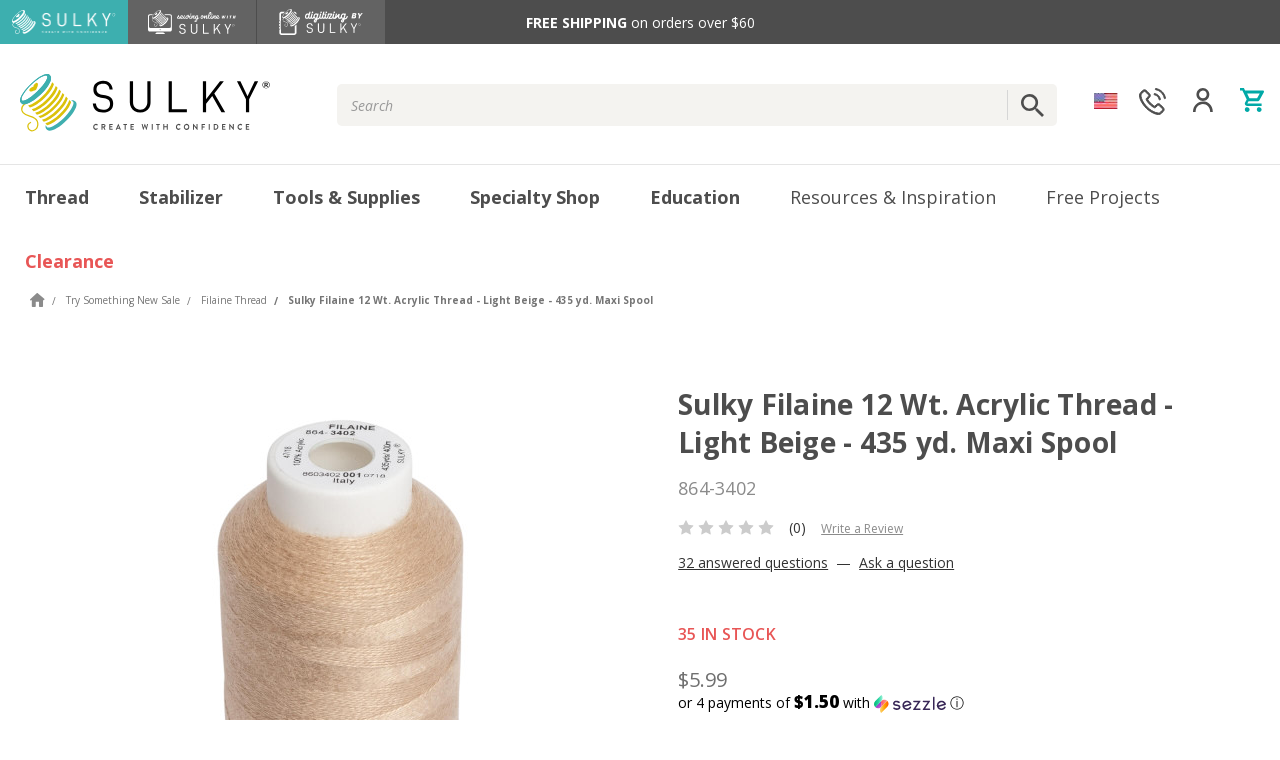

--- FILE ---
content_type: text/html; charset=UTF-8
request_url: https://sulky.com/sulky-filaine-thread-light-beige-435-yd-spool
body_size: 37994
content:


<!DOCTYPE html>
<html class="no-js" lang="en">
    <head>
        <title>Sulky Filaine 12 Wt. Acrylic Thread - Light Beige - 435 yd. Maxi Spool</title>
        <link rel="dns-prefetch preconnect" href="https://cdn11.bigcommerce.com/s-8ydwjl7b41" crossorigin><link rel="dns-prefetch preconnect" href="https://fonts.googleapis.com/" crossorigin><link rel="dns-prefetch preconnect" href="https://fonts.gstatic.com/" crossorigin>
        <meta property="product:price:amount" content="5.99" /><meta property="product:price:currency" content="USD" /><meta property="og:url" content="https://sulky.com/sulky-filaine-thread-light-beige-435-yd-spool" /><meta property="og:site_name" content="Sulky.com" /><meta name="keywords" content="sulky embroidery thread, sulky thread, embroidery threads, embroidery stabilizers, machine embroidery thread, threads embroidery, quilting thread, sewing thread, embellishing thread, machine embroidery thread, cotton thread"><link rel='canonical' href='https://sulky.com/sulky-filaine-thread-light-beige-435-yd-spool' /><meta name='platform' content='bigcommerce.stencil' /><meta property="og:type" content="product" />
<meta property="og:title" content="Sulky Filaine 12 Wt. Acrylic Thread - Light Beige - 435 yd. Maxi Spool" />
<meta property="og:description" content="Shop Sulky Decorative Threads &amp; Embroidery Stabilizers, high quality  embroidery thread, quilting thread &amp; embroidery supplies. FREE Shipping &amp; Projects at sulky.com!" />
<meta property="og:image" content="https://cdn11.bigcommerce.com/s-8ydwjl7b41/products/18652/images/5246/864_3402_1200x1200__84979.1610644781.386.513.jpg?c=2" />
<meta property="og:availability" content="instock" />
<meta property="pinterest:richpins" content="enabled" />
        
         

        <link href="https://cdn11.bigcommerce.com/s-8ydwjl7b41/product_images/favicon%20%281%29.png?t=1614373436" rel="shortcut icon">
        <meta name="viewport" content="width=device-width, initial-scale=1, maximum-scale=1">

        <script>
            // Change document class from no-js to js so we can detect this in css
            document.documentElement.className = document.documentElement.className.replace('no-js', 'js');
        </script>

        <link href="https://fonts.googleapis.com/css?family=Montserrat:400%7CKarla:400&display=swap" rel="stylesheet">
        <link data-stencil-stylesheet href="https://cdn11.bigcommerce.com/s-8ydwjl7b41/stencil/a7c5d680-cd97-013e-df83-2ab9d26301b8/e/4494f240-d7b0-013e-e584-4ea0a5dcd80a/css/theme-bf6c08d0-cd97-013e-1272-5250c13f0b19.css" rel="stylesheet">

        <!-- Google Tag Manager -->
        <script>
            (function (w, d, s, l, i) {
                w[l] = w[l] || []; w[l].push({
                    'gtm.start': new Date().getTime(), event: 'gtm.js'
                }); var f = d.getElementsByTagName(s)[0],
                    j = d.createElement(s), dl = l != 'dataLayer' ? '&l=' + l : ''; j.async = true; j.src =
                        'https://www.googletagmanager.com/gtm.js?id=' + i + dl; f.parentNode.insertBefore(j, f);
            })(window, document, 'script', 'dataLayer', 'GTM-TK3XGM4');
        </script>
        <!-- End Google Tag Manager -->

        <!-- Start Tracking Code for analytics_facebook -->

<script>
!function(f,b,e,v,n,t,s){if(f.fbq)return;n=f.fbq=function(){n.callMethod?n.callMethod.apply(n,arguments):n.queue.push(arguments)};if(!f._fbq)f._fbq=n;n.push=n;n.loaded=!0;n.version='2.0';n.queue=[];t=b.createElement(e);t.async=!0;t.src=v;s=b.getElementsByTagName(e)[0];s.parentNode.insertBefore(t,s)}(window,document,'script','https://connect.facebook.net/en_US/fbevents.js');

fbq('set', 'autoConfig', 'false', '737509286459595');
fbq('dataProcessingOptions', ['LDU'], 0, 0);
fbq('init', '737509286459595', {"external_id":"e3a12c35-9864-476d-80e7-0233aa511890"});
fbq('set', 'agent', 'bigcommerce', '737509286459595');

function trackEvents() {
    var pathName = window.location.pathname;

    fbq('track', 'PageView', {}, "");

    // Search events start -- only fire if the shopper lands on the /search.php page
    if (pathName.indexOf('/search.php') === 0 && getUrlParameter('search_query')) {
        fbq('track', 'Search', {
            content_type: 'product_group',
            content_ids: [],
            search_string: getUrlParameter('search_query')
        });
    }
    // Search events end

    // Wishlist events start -- only fire if the shopper attempts to add an item to their wishlist
    if (pathName.indexOf('/wishlist.php') === 0 && getUrlParameter('added_product_id')) {
        fbq('track', 'AddToWishlist', {
            content_type: 'product_group',
            content_ids: []
        });
    }
    // Wishlist events end

    // Lead events start -- only fire if the shopper subscribes to newsletter
    if (pathName.indexOf('/subscribe.php') === 0 && getUrlParameter('result') === 'success') {
        fbq('track', 'Lead', {});
    }
    // Lead events end

    // Registration events start -- only fire if the shopper registers an account
    if (pathName.indexOf('/login.php') === 0 && getUrlParameter('action') === 'account_created') {
        fbq('track', 'CompleteRegistration', {}, "");
    }
    // Registration events end

    

    function getUrlParameter(name) {
        var cleanName = name.replace(/[\[]/, '\[').replace(/[\]]/, '\]');
        var regex = new RegExp('[\?&]' + cleanName + '=([^&#]*)');
        var results = regex.exec(window.location.search);
        return results === null ? '' : decodeURIComponent(results[1].replace(/\+/g, ' '));
    }
}

if (window.addEventListener) {
    window.addEventListener("load", trackEvents, false)
}
</script>
<noscript><img height="1" width="1" style="display:none" alt="null" src="https://www.facebook.com/tr?id=737509286459595&ev=PageView&noscript=1&a=plbigcommerce1.2&eid="/></noscript>

<!-- End Tracking Code for analytics_facebook -->

<!-- Start Tracking Code for analytics_siteverification -->

<meta name="google-site-verification" content="uenw1kDR4UV9rbinB23c7Bn998FT9vqZosQNz-S25Yk" />

<script src=https://www.dwin1.com/78986.js type="text/javascript" defer="defer"></script>

<!-- End Tracking Code for analytics_siteverification -->


<script type="text/javascript" src="https://checkout-sdk.bigcommerce.com/v1/loader.js" defer ></script>
<script src="https://www.google.com/recaptcha/api.js" async defer></script>
<script type="text/javascript">
var BCData = {"product_attributes":{"sku":"864-3402","upc":"727072006135","mpn":null,"gtin":null,"weight":null,"base":true,"image":null,"price":{"without_tax":{"formatted":"$5.99","value":5.99,"currency":"USD"},"tax_label":"Sales Tax"},"stock":35,"instock":true,"stock_message":null,"purchasable":true,"purchasing_message":null,"call_for_price_message":null}};
</script>
<script src='https://www.powr.io/powr.js?external-type=bigcommerce' async></script><script src='https://backorder-cdn-v2.grit.software/default-bundle_v2.js' ></script><script>
 window.storefrontSetting = "{\"backorder_description\":\"This product is on BackOrder and will be shipped later\",\"backorder_button_color\":\"#FFFFFF\",\"backorder_button_text\":\"Back Order\",\"backorder_button_background_color\":\"#000000\",\"packing_slip_message\":\"Please note that some products are on back order which will be shipping in a later date\",\"cart_message\":\"Please note that one or more products in your order will be shipped in a later date\",\"is_inventory_description_enabled\":false,\"in_stock_description\":\"{stock} in stock\",\"inventory_backorder_description\":\"Out of stock, backorder available\",\"low_stock_description\":\"{stock} in stock. Backorder available\",\"low_stock\":5,\"is_mixed_cart_alert_enabled\":false,\"mix_cart_alert\":\"{buying_qty} added to cart, {backorder_qty} will be in Backorder. Please double check your cart before checkout.\",\"installed_time\":\"2020-12-02T19:44:12Z\",\"show_back_in_stock_date\":true,\"buying_over_threshold_message\":\"You're trying to buy {buying_qty} {item_name}, but only {threshold} will be added to the cart, since we only have {threshold} available for Backorder\",\"theme_selectors\":{\"cart\":{\"cartMsg\":\".bo-cart-message\",\"cartMsgWrapper\":\"table.cart tbody tr.cart-item:eq({index}) td:eq(1)\",\"productContainer\":\"table.cart tbody tr.cart-item:eq({index})\"},\"compare\":{\"productAddBtn\":\"table.compareTable tr:eq(1) td.compareTable-action:eq({index}) a[data-product-id]\",\"productContainer\":\"table.compareTable th.compareTable-product\",\"productImage\":\"img:eq(0)\",\"productsWrapper\":\"\"},\"detail\":{\"backInStockDateFormat\":\"MMM DD, YYYY\",\"cardAddBtn\":\"a[data-button-type=\\\"add-cart\\\"]\",\"cardBuyNowBtn\":\"\",\"cardContainer\":\"article.card\",\"inventoryDescriptionContainer\":\".form-field.form-field--increments\",\"productAddBtn\":\"input#form-action-addToCart\",\"productBuyNowBtn\":\"\",\"productContainer\":\".productView:not(.productView--quickView), .modal-body.quickView\",\"productImage\":\"img:eq(0)\",\"replaceInventoryDesc\":false,\"shippingDescriptionContainer\":\".productView-options\"},\"listing\":{\"productAddBtn\":\"a[data-button-type=\\\"add-cart\\\"]\",\"productBuyNowBtn\":\"\",\"productContainer\":\"article.card\",\"productImage\":\"img:eq(0)\"},\"quickSearch\":{\"productAddBtn\":\"a[data-button-type=\\\"add-cart\\\"]\",\"productBuyNowBtn\":\"\",\"productContainer\":\"article.card\",\"productImage\":\"img:eq(0)\",\"wrapper\":\".dropdown--quickSearch\"},\"stockLabel\":{\"detail\":[{\"bgColor\":\"rgba(18, 210, 58, 0.9)\",\"label\":\"inStock\",\"text\":\"In Stock\",\"textColor\":\"#ffffff\"},{\"bgColor\":\"rgba(210, 18, 54, 0.9)\",\"label\":\"outOfStock\",\"text\":\"Out Of Stock\",\"textColor\":\"#ffffff\"},{\"bgColor\":\"rgba(178, 29, 204, 0.9)\",\"label\":\"backorder\",\"text\":\"Backorder\",\"textColor\":\"#ffffff\"}],\"isEnable\":true}},\"enable\":true,\"channel_id\":1}" 
</script><script>
    
  
    var { productId } = JSON.parse("{\"productId\":18652}");
  
    window.token = "eyJ0eXAiOiJKV1QiLCJhbGciOiJFUzI1NiJ9.eyJjaWQiOlsxXSwiY29ycyI6WyJodHRwczovL3N1bGt5LmNvbSJdLCJlYXQiOjE3NjkwODE2OTAsImlhdCI6MTc2ODkwODg5MCwiaXNzIjoiQkMiLCJzaWQiOjEwMDAzNDA4NzcsInN1YiI6IkJDIiwic3ViX3R5cGUiOjAsInRva2VuX3R5cGUiOjF9.QusDxzirng9IlS-pOo-xRh18p06gAl6fhw8-9jIr4bCjho7hFkoJieAFxEhHwzxtRrDFVTY2KgNNTqtR9YFnmg";
  
    window.productId = productId;

    window.is_restrict_login = "false";
    window.customer_id = "";
</script><script type='text/javascript'>
document.sezzleConfig = { 
"configGroups": 
[ 
{ "targetXPath": '.productView-price/.price-section/.price--withoutTax', 
"splitPriceElementsOn": '-' 
}, 
{ "targetXPath": '.productView-price/.price-section/.price--withTax',
 "splitPriceElementsOn": ' - '
}, 
{ "targetXPath": '.cart-total-grandTotal/SPAN-0', 
"renderToPath": '../..', 
"urlMatch": "cart" }
]
  }</script><script src='https://widget.sezzle.com/v1/javascript/price-widget?uuid=1dc97041-35af-4244-bd43-cdc2aab6ab36'></script><script>
  window.markerConfig = {
    destination: '61bbb90befeb481dadeb9395', 
    source: 'snippet'
  };
</script>

<script>
!function(e,r,a){if(!e.__Marker){e.__Marker={};var t=[],n={__cs:t};["show","hide","isVisible","capture","cancelCapture","unload","reload","isExtensionInstalled","setReporter","setCustomData","on","off"].forEach(function(e){n[e]=function(){var r=Array.prototype.slice.call(arguments);r.unshift(e),t.push(r)}}),e.Marker=n;var s=r.createElement("script");s.async=1,s.src="https://edge.marker.io/latest/shim.js";var i=r.getElementsByTagName("script")[0];i.parentNode.insertBefore(s,i)}}(window,document);
</script>
    <script async src="https://www.googletagmanager.com/gtag/js?id=G-BD9F0VZPEL"></script>
<script>
  window.dataLayer = window.dataLayer || [];
  function gtag(){dataLayer.push(arguments);}
  gtag('js', new Date());

  gtag('config', 'G-BD9F0VZPEL');
</script>    <script>


        gtag("event", "view_item", {
            currency: "USD",
            value: parseFloat(5.99),
            items: [
                {
                    item_id: "864-3402",
                    item_name: "Sulky Filaine 12 Wt. Acrylic Thread - Light Beige - 435 yd. Maxi Spool",
                    currency: "USD",
                    discount: parseFloat(),
                    item_brand: "Filaine 435 Yd Maxi Spools",
                    price: parseFloat(5.99),
                    quantity: 1,
                    item_category:"Thread/Shop by Usage",item_category1:"Thread/Specialty Thread/Filaine Thread",item_category2:"Thread/Shop by Usage/Machine Embroidery Thread",item_category3:"Thread/Shop by Usage/Handwork Thread",item_category4:"Thread/Shop All",item_category5:"Thankful and Grateful Sale/Filaine Thread - 435 yd. Maxi Spools",item_category6:"Color Conversion Tool/0508-Sand",item_category7:"Thread/Shop By Fiber/Acrylic Thread",item_category8:"Thread/Shop By Fiber/Acrylic Thread/Filaine 435 Yd Maxi Spools",item_category9:"Thread/Specialty Thread/Filaine Thread/Filaine Maxi Spools",item_category10:"Try Something New Sale/Filaine Thread"
                }
            ]
        });
    </script><!-- Google tag (gtag.js) -->
<script async src="https://www.googletagmanager.com/gtag/js?id=GT-TBBGW4BP"></script>
<script>
  window.dataLayer = window.dataLayer || [];
  function gtag(){dataLayer.push(arguments);}
  gtag('js', new Date());

  gtag('config', 'GT-TBBGW4BP');
</script>
<script nonce="">
(function () {
    var xmlHttp = new XMLHttpRequest();

    xmlHttp.open('POST', 'https://bes.gcp.data.bigcommerce.com/nobot');
    xmlHttp.setRequestHeader('Content-Type', 'application/json');
    xmlHttp.send('{"store_id":"1000340877","timezone_offset":"-4.0","timestamp":"2026-01-21T03:32:13.05823500Z","visit_id":"abc36bab-c706-45cc-b46a-1a3bcf92dafb","channel_id":1}');
})();
</script>

        

        
        
        
        
        
        
        

        <!-- snippet location htmlhead -->
        



        
        	
        <script type="text/javascript" src="https://snapui.searchspring.io/x7bgv4/bundle.js" id="searchspring-context" defer>
        	
            storefrontToken = "eyJ0eXAiOiJKV1QiLCJhbGciOiJFUzI1NiJ9.eyJjaWQiOlsxXSwiY29ycyI6WyJodHRwczovL3N1bGt5LmNvbSJdLCJlYXQiOjE3NjkwODE2OTAsImlhdCI6MTc2ODkwODg5MCwiaXNzIjoiQkMiLCJzaWQiOjEwMDAzNDA4NzcsInN1YiI6IkJDIiwic3ViX3R5cGUiOjAsInRva2VuX3R5cGUiOjF9.QusDxzirng9IlS-pOo-xRh18p06gAl6fhw8-9jIr4bCjho7hFkoJieAFxEhHwzxtRrDFVTY2KgNNTqtR9YFnmg";
        </script>
    </head>
    <body class=''>
 <!-- Google Tag Manager (noscript) -->
        <noscript><iframe src="https://www.googletagmanager.com/ns.html?id=GTM-TK3XGM4"
        height="0" width="0" style="display:none;visibility:hidden"></iframe></noscript>
        <!-- End Google Tag Manager (noscript) -->

        <!-- snippet location header -->
        <svg data-src="https://cdn11.bigcommerce.com/s-8ydwjl7b41/stencil/a7c5d680-cd97-013e-df83-2ab9d26301b8/e/4494f240-d7b0-013e-e584-4ea0a5dcd80a/img/icon-sprite.svg" class="icons-svg-sprite"></svg>


        <header class="header" role="banner">
    <div class="ob-topBanner">
        <div class="ob-topBanner-container">
            <div class="ob-topBanner-links">
                <div class="ob-topBanner-link is-active">
                    <img src="https://cdn11.bigcommerce.com/s-8ydwjl7b41/stencil/a7c5d680-cd97-013e-df83-2ab9d26301b8/e/4494f240-d7b0-013e-e584-4ea0a5dcd80a/img/sulky-logo-white.png" class="" alt="Sulky.com">
                </div>

                <a href="https://sewingonline.sulky.com/" target="_blank" class="ob-topBanner-link">
                    <img src="https://cdn11.bigcommerce.com/s-8ydwjl7b41/stencil/a7c5d680-cd97-013e-df83-2ab9d26301b8/e/4494f240-d7b0-013e-e584-4ea0a5dcd80a/img/sulky-online-logo-white.png" class="" alt="sewingonline.sulky.com">
                </a>

                  <a href="https://digitizing.sulky.com/" target="_blank" class="ob-topBanner-link">
                    <img src="https://cdn11.bigcommerce.com/s-8ydwjl7b41/stencil/a7c5d680-cd97-013e-df83-2ab9d26301b8/e/4494f240-d7b0-013e-e584-4ea0a5dcd80a/img/sulky-digitizing-logo-white.png" class="" alt="sewingonline.sulky.com">
                </a>
            </div>
            <p class="ob-topBanner-message"><span>FREE SHIPPING </span>on orders over $60</p>
        </div>
        
    </div>

    <div class="header--upper">
        <a href="#" class="mobileMenu-toggle ob-mobileMenu-toggle">
            <span class="mobileMenu-toggleIcon">Toggle menu</span>
        </a>
        <nav class="navUser">
    
    <ul class="navUser-section navUser-section--alt ">
        
        <li class="navUser-item">
        </li>
        <!-- <li class="navUser-item">
            <a class="navUser-action navUser-action--quickSearch" href="#" data-search="quickSearch" aria-controls="quickSearch" aria-expanded="false">Search</a>
        </li> -->

        <!-- 
            <li class="navUser-item">
                <a class="navUser-action" href="/giftcertificates.php">Gift Certificates</a>
            </li>
         -->
        <li class="navUser-item country-item">
          
    
            <div class="change-country click-flyout click-flyout-desktop click-click-flyout">
                <img src="https://cdn11.bigcommerce.com/s-8ydwjl7b41/stencil/a7c5d680-cd97-013e-df83-2ab9d26301b8/e/4494f240-d7b0-013e-e584-4ea0a5dcd80a/img/flag.png" alt="USA Flag">
            </div>
    
            <div class="countries-flyout flyout flyout-desktop">
                <img src="https://cdn11.bigcommerce.com/s-8ydwjl7b41/stencil/a7c5d680-cd97-013e-df83-2ab9d26301b8/e/4494f240-d7b0-013e-e584-4ea0a5dcd80a/img/flag.png">
                <p>United States</p>
                <img src="https://cdn11.bigcommerce.com/s-8ydwjl7b41/stencil/a7c5d680-cd97-013e-df83-2ab9d26301b8/e/4494f240-d7b0-013e-e584-4ea0a5dcd80a/img/uk.png">
                <p><a href="https://www.sulky-shop.co.uk/">United Kingdom</a></p>
                <img src="https://cdn11.bigcommerce.com/s-8ydwjl7b41/stencil/a7c5d680-cd97-013e-df83-2ab9d26301b8/e/4494f240-d7b0-013e-e584-4ea0a5dcd80a/img/ger.png">
                <p><a href="https://sulky-shop.de/en/">Germany</a></p>
                <p><a href="https://sulky-shop.de/en/">Africa</a></p>
                <p><a href="https://sulky-shop.de/en/">Australia</a></p>
                <p><a href="https://sulky-shop.de/en/">Asia</a></p>
                <p><a href="https://sulky-shop.de/en/">Europe</a></p>
                <p><a href="https://sulky-shop.de/en/">South America</a></p>
            </div>
        </li>
        <li class="navUser-item phone-item">
            <a class="navUser-action click-flyout click-click-flyout"><img src="https://cdn11.bigcommerce.com/s-8ydwjl7b41/stencil/a7c5d680-cd97-013e-df83-2ab9d26301b8/e/4494f240-d7b0-013e-e584-4ea0a5dcd80a/img/phone.png" alt="Contact Phone"></a>
            <div class="questions flyout">
                <p class="questions">Questions?</p>
                <p class="info phone-number"><a href="tel:(800) 874-4115">(800) 874-4115</a></p>
                <br>
                <a href="/contact-us"><p class="info email"><img src="https://cdn11.bigcommerce.com/s-8ydwjl7b41/stencil/a7c5d680-cd97-013e-df83-2ab9d26301b8/e/4494f240-d7b0-013e-e584-4ea0a5dcd80a/img/message-closed-envelope.png" alt="Contact Email"> Email Us</p></a>
            </div>
        </li>
        <li class="navUser-item navUser-item--account">
                <a class="navUser-action click-flyout click-click-flyout"><img src="https://cdn11.bigcommerce.com/s-8ydwjl7b41/stencil/a7c5d680-cd97-013e-df83-2ab9d26301b8/e/4494f240-d7b0-013e-e584-4ea0a5dcd80a/img/person.png" alt="account"></a>
                <!-- 
                    <span class="navUser-or">or</span> <a class="navUser-action" href="/login.php?action=create_account">Register</a>
                 -->
                <div class="account flyout">
                    <a class="login-logout" href="/login.php">Sign In</a>
                    <br>
                    <a class="login-logout" href="/login.php?action=create_account">Create an Account</a>
                </div>
        </li>
        <li class="navUser-item navUser-item--cart">
            <a
                class="navUser-action header-cart-icon"
                data-cart-preview
                data-dropdown="cart-preview-dropdown"
                data-options="align:right"
                href="/cart.php">
                <span class="navUser-item-cartLabel"><img src="https://cdn11.bigcommerce.com/s-8ydwjl7b41/stencil/a7c5d680-cd97-013e-df83-2ab9d26301b8/e/4494f240-d7b0-013e-e584-4ea0a5dcd80a/img/cart.png"></span> <span class="countPill cart-quantity"></span>
            </a>

            <div class="dropdown-menu" id="cart-preview-dropdown" data-dropdown-content aria-hidden="true"></div>
        </li>
    </ul>
    <div class="dropdown dropdown--quickSearch" id="quickSearch" aria-hidden="true" tabindex="-1" data-prevent-quick-search-close>
        <div class="container">
    <!-- snippet location forms_search -->
    <form class="form" action="/ssearch/">
        <fieldset class="form-fieldset">
            <div class="form-field">
                <label class="is-srOnly" for="search_query">Search</label>
                <input class="form-input" name="search_query" id="search_query" data-error-message="Search field cannot be empty." placeholder="Search the store" autocomplete="off">
            </div>
        </fieldset>
    </form>
</div>
    </div>
</nav>

            <div class="header-logo header-logo--left">
                <a href="https://sulky.com/">
            <div class="header-logo-image-container">
                <img class="header-logo-image" src="https://cdn11.bigcommerce.com/s-8ydwjl7b41/images/stencil/250x58/logo_1553872775__23589.original.png" alt="Sulky.com" title="Sulky.com">
            </div>
</a>
            </div>
        <div class="search-box">
            <!-- snippet location forms_search -->
<form class="form"  action="/ssearch/">
    <fieldset class="form-fieldset">
        <div class="form-field">
            <label class="form-label is-srOnly" for="search_query_adv">Search Keyword:</label>
            <div class="form-prefixPostfix wrap">
                <input class="form-input" id="search_query_adv" name="search_query_adv" placeholder="Search">
                <input class="button button--primary form-prefixPostfix-button--postfix" type="submit" value="">
            </div>
        </div>
    </fieldset>
</form>
        </div>
    </div>

    <div class="header--lower">
        <div class="header--lower-container">
            <a href="/" class="ob-stickyHeader-logo ob-stickyHeader-logo--small">
                <img src="https://cdn11.bigcommerce.com/s-8ydwjl7b41/images/stencil/original/image-manager/logo-spool.png" class="" alt="Sulky.com">
            </a>
            <a href="/" class="ob-stickyHeader-logo ob-stickyHeader-logo--large">
                <img src="https://cdn11.bigcommerce.com/s-8ydwjl7b41/images/stencil/original/image-manager/ob-logo.png" class="" alt="Sulky.com">
            </a>
            <div class="navPages-container" id="menu" data-menu>
                <nav class="navPages">
    <div class="navPages-quickSearch">
        <div class="container">
    <!-- snippet location forms_search -->
    <form class="form" action="/ssearch/">
        <fieldset class="form-fieldset">
            <div class="form-field">
                <label class="is-srOnly" for="search_query">Search</label>
                <input class="form-input" name="search_query" id="search_query" data-error-message="Search field cannot be empty." placeholder="Search the store" autocomplete="off">
            </div>
        </fieldset>
    </form>
</div>
    </div>
    
    <button class="ob-mobileMenu--close">
        <svg>
            <use xlink:href="#icon-close"></use>
        </svg>
    </button>
    
    <ul class="navPages-list ">
<!---------------THREAD BEGINS--------------->
<li class="navPages-item mobile-has-submenu">
            <a class="navPages-action has-subMenu activePage" href="/thread/" aria-expanded="false" style="font-weight: bold;">
                Thread <i class="icon navPages-action-moreIcon" aria-hidden="true"><svg>
                        <use xlink:href="#icon-chevron-down"></use>
                    </svg></i>
            </a>
            <div class="navPage-subMenu" aria-hidden="false" tabindex="-1">
                <ul class="navPage-subMenu-list">
                    <div class="megaMenu-column">
                        <li class="navPage-subMenu-item">
                            <a class="navPage-subMenu-action navPages-action" href="/whats-new/">What's New</a>
                        </li>
                         <li class="navPage-subMenu-item">
                            <a class="navPage-subMenu-action navPages-action clearance-link" href="/clearance/">Clearance</a>
                        </li>
                        <li class="navPage-subMenu-item">
                            <a class="navPage-subMenu-action navPages-action has-subMenu" href="/thread/fiber/"
                                data-collapsible="navPages-310" data-collapsible-disabled-breakpoint="medium"
                                data-collapsible-disabled-state="open" data-collapsible-enabled-state="closed"
                                aria-expanded="false" aria-controls="navPages-310">
                                Fiber <i class="icon navPages-action-moreIcon" aria-hidden="true"><svg>
                                        <use xlink:href="#icon-chevron-down"></use>
                                    </svg></i>
                            </a>
                            <ul class="navPage-childList" id="navPages-310" aria-hidden="true">
                                <li class="navPage-childList-item">
                                    <a class="navPage-childList-action navPages-action" href="/thread/cotton/">Cotton</a>
                                </li>
                                <li class="navPage-childList-item">
                                    <a class="navPage-childList-action navPages-action" href="/thread/metallic/">Metallic</a>
                                </li>
                                <li class="navPage-childList-item">
                                    <a class="navPage-childList-action navPages-action" href="/thread/polyester/">Polyester</a>
                                </li>
                                <li class="navPage-childList-item">
                                    <a class="navPage-childList-action navPages-action" href="/thread/rayon/">Rayon</a>
                                </li>
                            </ul>
                        </li>
                        <li class="navPage-subMenu-item">
                            <a class="navPage-subMenu-action navPages-action has-subMenu" href="/thread/specialty-thread/"
                                data-collapsible="navPages-122" data-collapsible-disabled-breakpoint="medium"
                                data-collapsible-disabled-state="open" data-collapsible-enabled-state="closed"
                                aria-expanded="false" aria-controls="navPages-122">
                                Specialty Thread <i class="icon navPages-action-moreIcon" aria-hidden="true"><svg>
                                        <use xlink:href="#icon-chevron-down"></use>
                                    </svg></i>
                            </a>
                            <ul class="navPage-childList" id="navPages-122" aria-hidden="true">
                                <li class="navPage-childList-item">
                                    <a class="navPage-childList-action navPages-action" href="/thread/blendables/">Blendables</a>
                                </li>
                                <li class="navPage-childList-item">
                                    <a class="navPage-childList-action navPages-action" href="/thread/filaine/">Filaine</a>
                                </li>
                                <li class="navPage-childList-item">
                                    <a class="navPage-childList-action navPages-action" href="/thread/glowy-neon-reflective/">Glowy, Neon & Reflective</a>
                                </li>
                                <li class="navPage-childList-item">
                                    <a class="navPage-childList-action navPages-action" href="/thread/petites/">Petites</a>
                                </li>
                                <li class="navPage-childList-item">
                                    <a class="navPage-childList-action navPages-action" href="/thread/bobbins/">Bobbins</a>
                                </li>
                                <li class="navPage-childList-item">
                                    <a class="navPage-childList-action navPages-action" href="/thread/Invisible/">Invisible</a>
                                </li>
                            </ul>
                        </li>
                    </div>
                    <div class="megaMenu-column">
                        <li class="navPage-subMenu-item">
                            <a class="navPage-subMenu-action navPages-action has-subMenu" href="/thread/usage/"
                                data-collapsible="navPages-123" data-collapsible-disabled-breakpoint="medium"
                                data-collapsible-disabled-state="open" data-collapsible-enabled-state="closed"
                                aria-expanded="false" aria-controls="navPages-123">
                                Usage <i class="icon navPages-action-moreIcon" aria-hidden="true"><svg>
                                        <use xlink:href="#icon-chevron-down"></use>
                                    </svg></i>
                            </a>
                            <ul class="navPage-childList" id="navPages-123" aria-hidden="true">

                                <li class="navPage-childList-item">
                                    <a class="navPage-childList-action navPages-action" href="/thread/machine-embroidery/">Machine Embroidery</a>
                                </li>
                                <li class="navPage-childList-item">
                                    <a class="navPage-childList-action navPages-action" href="/thread/piecing/">Piecing </a>
                                </li>
                                <li class="navPage-childList-item">
                                    <a class="navPage-childList-action navPages-action" href="/thread/quilting/">Quilting</a>
                                </li>
                                <li class="navPage-childList-item">
                                    <a class="navPage-childList-action navPages-action" href="/thread/sewing/">Sewing</a>
                                </li>
                                <li class="navPage-childList-item">
                                    <a class="navPage-childList-action navPages-action" href="/thread/handwork/">Handwork</a>
                                </li>
                            </ul>
                        </li>
                        <li class="navPage-subMenu-item">
                            <a class="navPage-subMenu-action navPages-action has-subMenu" href="/thread/collections/"
                                data-collapsible="navPages-60" data-collapsible-disabled-breakpoint="medium"
                                data-collapsible-disabled-state="open" data-collapsible-enabled-state="closed"
                                aria-expanded="false" aria-controls="navPages-60">
                                Collections <i class="icon navPages-action-moreIcon" aria-hidden="true"><svg>
                                        <use xlink:href="#icon-chevron-down"></use>
                                    </svg></i>
                            </a>
                            <ul class="navPage-childList" id="navPages-60" aria-hidden="true">
                                <li class="navPage-childList-item">
                                    <a class="navPage-childList-action navPages-action" href="/thread/designers/">Designers</a>
                                </li>
                                <li class="navPage-childList-item">
                                    <a class="navPage-childList-action navPages-action" href="/thread/seasonal/">Seasonal</a>
                                </li>
                                <li class="navPage-childList-item">
                                    <a class="navPage-childList-action navPages-action" href="/thread/dream-starter/">Dream &amp; Starter</a>
                                </li>
                                <li class="navPage-childList-item">
                                    <a class="navPage-childList-action navPages-action" href="/thread/cross-stitch-handwork/">Cross Stitch &amp;
                                        Handwork</a>
                                </li>
                                <li class="navPage-childList-item">
                                    <a class="navPage-childList-action navPages-action" href="/thread/palettes/">Palettes</a>
                                </li>
                                <li class="navPage-childList-item">
                                    <a class="navPage-childList-action navPages-action" href="/thread/samplers/">Samplers</a>
                                </li>
                                <li class="navPage-childList-item">
                                    <a class="navPage-childList-action navPages-action" href="/thread/slimline-thread-box-collections/">Sulky Slimlines</a>
                                </li>
                            </ul>
                        </li>
                    </div>
                    <div class="megaMenu-column">
                        <li class="navPage-subMenu-item">
                            <a class="navPage-subMenu-action navPages-action has-subMenu" href="/thread/projects-kits/"
                                data-collapsible="navPages-61" data-collapsible-disabled-breakpoint="medium"
                                data-collapsible-disabled-state="open" data-collapsible-enabled-state="closed"
                                aria-expanded="false" aria-controls="navPages-61">
                                Projects &amp; Kits <i class="icon navPages-action-moreIcon" aria-hidden="true"><svg>
                                        <use xlink:href="#icon-chevron-down"></use>
                                    </svg></i>
                            </a>
                            <ul class="navPage-childList" id="navPages-61" aria-hidden="true">
                                <li class="navPage-childList-item">
                                    <a class="navPage-childList-action navPages-action" href="/thread/sulky-kits/">Sulky Kits</a>
                                </li>
                                <li class="navPage-childList-item">
                                    <a class="navPage-childList-action navPages-action" href="/thread/class-kits/">Class Kits</a>
                                </li>
                                <li class="navPage-childList-item">
                                    <a class="navPage-childList-action navPages-action" href="/thread/webinar-kits/">Webinar Kits</a>
                                </li>
                                <li class="navPage-childList-item">
                                    <a class="navPage-childList-action navPages-action" href="/stick-n-stitch-transfers/">Stick 'n Stitch Transfers</a>
                                </li>
                            </ul>
                        </li>
                        <li class="navPage-subMenu-item">
                            <a class="navPage-subMenu-action navPages-action" href="/thread/thread-charts/">Thread
                                Charts</a>
                        </li>
                        <li class="navPage-subMenu-item">
                            <a class="navPage-subMenu-action navPages-action has-subMenu" href="/reference-tools/"
                                data-collapsible="navPages-63" data-collapsible-disabled-breakpoint="medium"
                                data-collapsible-disabled-state="open" data-collapsible-enabled-state="closed"
                                aria-expanded="false" aria-controls="navPages-63">
                                Reference Tools <i class="icon navPages-action-moreIcon" aria-hidden="true"><svg>
                                        <use xlink:href="#icon-chevron-down"></use>
                                    </svg></i>
                            </a>
                            <ul class="navPage-childList" id="navPages-63" aria-hidden="true">
                                <li class="navPage-childList-item">
                                    <a class="navPage-childList-action navPages-action" href="/color-conversion/">Color Conversion
                                        &amp; Cross Reference</a>
                                </li>
                            </ul>
                        </li>
                        <li class="navPage-subMenu-item">
                            <a class="navPage-subMenu-action navPages-action" href="https://digitizing.sulky.com/" target="_blank">Sulky Digitizing</a>
                        </li>
                        <li class="navPage-subMenu-item">
                            <a class="navPage-subMenu-action navPages-action see-all" href="/thread/shop-all/">Shop All</a>
                        </li>
                    </div>
                </ul>
                <!---------------THREAD MEGA MENU IMAGE--------------->
                <div class="navPage-subMenu-image">
                     <a href="https://sulky.com/thread/blendables/"><img class="image"
                        src="https://store-8ydwjl7b41.mybigcommerce.com/content/Mega%20Menu%20Images/menu_Thread-30wt-Cttn-Blendables.jpg"
                        alt="30 Wt. Cotton Blendables">
                    </a>
                </div>
            </div>
        </li>
<!---------------STABILIZER BEGINS--------------->
        <li class="navPages-item mobile-has-submenu">
            <a class="navPages-action has-subMenu activePage" href="/stabilizer/" aria-expanded="false" style="font-weight: bold;">
                Stabilizer <i class="icon navPages-action-moreIcon" aria-hidden="true"><svg>
                        <use xlink:href="#icon-chevron-down"></use>
                    </svg></i>
            </a>
            <div class="navPage-subMenu" aria-hidden="false" tabindex="-1">
                <ul class="navPage-subMenu-list">
                    <div class="megaMenu-column">
                        <li class="navPage-subMenu-item">
                            <a class="navPage-subMenu-action navPages-action" href="/whats-new/">What's New</a>
                        </li>
                        <li class="navPage-subMenu-item">
                            <a class="navPage-subMenu-action navPages-action clearance-link" href="/clearance/">Clearance</a>
                        </li>
                        <li class="navPage-subMenu-item">
                            <a class="navPage-subMenu-action navPages-action has-subMenu" href="/stabilizer/removal-method/"
                                data-collapsible="navPages-311" data-collapsible-disabled-breakpoint="medium"
                                data-collapsible-disabled-state="open" data-collapsible-enabled-state="closed"
                                aria-expanded="false" aria-controls="navPages-311">
                                Removal Method <i class="icon navPages-action-moreIcon" aria-hidden="true"><svg>
                                        <use xlink:href="#icon-chevron-down"></use>
                                    </svg></i>
                            </a>
                            <ul class="navPage-childList" id="navPages-311" aria-hidden="true">
                                <li class="navPage-childList-item">
                                    <a class="navPage-childList-action navPages-action" href="/stabilizer/cut-away">Cut-Away</a>
                                </li>
                                <li class="navPage-childList-item">
                                    <a class="navPage-childList-action navPages-action" href="/stabilizer/wash-away">Wash-Away</a>
                                </li>
                                <li class="navPage-childList-item">
                                    <a class="navPage-childList-action navPages-action" href="/stabilizer/tear-away">Tear-Away</a>
                                </li>
                                <li class="navPage-childList-item">
                                    <a class="navPage-childList-action navPages-action" href="/stabilizer/heat-away">Heat-Away</a>
                                </li>
                            </ul>
                        </li>
                        <li class="navPage-subMenu-item">
                            <a class="navPage-subMenu-action navPages-action has-subMenu" href="/fusibles/"
                                data-collapsible="navPages-3423" data-collapsible-disabled-breakpoint="medium"
                                data-collapsible-disabled-state="open" data-collapsible-enabled-state="closed"
                                aria-expanded="false" aria-controls="navPages-3423">
                                Fusibles <i class="icon navPages-action-moreIcon" aria-hidden="true"><svg>
                                        <use xlink:href="#icon-chevron-down"></use>
                                    </svg></i>
                            </a>
                            <ul class="navPage-childList" id="navPages-3423" aria-hidden="true">
                                <li class="navPage-childList-item">
                                    <a class="navPage-childList-action navPages-action" href="/perfect-applique/"> Perfect Appliqu&#233;</a>
                                </li>
                            </ul>
                        </li>
                    </div>
                    <div class="megaMenu-column">
                        <li class="navPage-subMenu-item">
                            <a class="navPage-subMenu-action navPages-action has-subMenu" href="/stabilizer/assortments/"
                                data-collapsible="navPages-1220" data-collapsible-disabled-breakpoint="medium"
                                data-collapsible-disabled-state="open" data-collapsible-enabled-state="closed"
                                aria-expanded="false" aria-controls="navPages-1220">
                                Assortments <i class="icon navPages-action-moreIcon" aria-hidden="true"><svg>
                                        <use xlink:href="#icon-chevron-down"></use>
                                    </svg></i>
                            </a>
                            <ul class="navPage-childList" id="navPages-1220" aria-hidden="true">
                                <li class="navPage-childList-item">
                                    <a class="navPage-childList-action navPages-action" href="/stabilizer/essentials">Essentials</a>
                                </li>
                                <li class="navPage-childList-item">
                                    <a class="navPage-childList-action navPages-action" href="/stabilizer/starter">Starter</a>
                                </li>
                                <li class="navPage-childList-item">
                                    <a class="navPage-childList-action navPages-action" href="/stabilizer/dream">Dream</a>
                                </li>
                                <li class="navPage-childList-item">
                                    <a class="navPage-childList-action navPages-action" href="/stabilizer/sampler">Sampler</a>
                                </li>
                            </ul>
                        </li>
                    </div>
                    <div class="megaMenu-column">
                        <li class="navPage-subMenu-item">
                            <a class="navPage-subMenu-action navPages-action has-subMenu" href="/stabilizer/specialty/"
                                data-collapsible="navPages-1230" data-collapsible-disabled-breakpoint="medium"
                                data-collapsible-disabled-state="open" data-collapsible-enabled-state="closed"
                                aria-expanded="false" aria-controls="navPages-1230">
                                Specialty <i class="icon navPages-action-moreIcon" aria-hidden="true"><svg>
                                        <use xlink:href="#icon-chevron-down"></use>
                                    </svg></i>
                            </a>
                            <ul class="navPage-childList" id="navPages-1230" aria-hidden="true">
                                <li class="navPage-childList-item">
                                    <a class="navPage-childList-action navPages-action normal-case-sensitive" href="/stabilizer/stick-n-stitch/">Stick 'n Stitch</a>
                                </li>
                                <li class="navPage-childList-item">
                                    <a class="navPage-childList-action navPages-action normal-case-sensitive" href="/stabilizer/stitch-n-seal/">Stitch 'n Seal</a>
                                </li>
                                <li class="navPage-childList-item">
                                    <a class="navPage-childList-action navPages-action normal-case-sensitive" href="/stabilizer/stick-n-carve/">Stick 'n Carve</a>
                                </li>
                            </ul>
                        </li>
                        <li class="navPage-subMenu-item">
                            <a class="navPage-subMenu-action navPages-action has-subMenu" href="/reference-tools/"
                                data-collapsible="navPages-600" data-collapsible-disabled-breakpoint="medium"
                                data-collapsible-disabled-state="open" data-collapsible-enabled-state="closed"
                                aria-expanded="false" aria-controls="navPages-600">
                                Reference Tools <i class="icon navPages-action-moreIcon" aria-hidden="true"><svg>
                                        <use xlink:href="#icon-chevron-down"></use>
                                    </svg></i>
                            </a>
                            <ul class="navPage-childList" id="navPages-600" aria-hidden="true">
                                <li class="navPage-childList-item">
                                    <a class="navPage-childList-action navPages-action" href="/stabilizer-selection-tool/">Stabilizer Selector
                                        Tool</a>
                                </li>
                            </ul>
                        </li>
                        <li class="navPage-subMenu-item">
                            <a class="navPage-subMenu-action navPages-action" href="https://digitizing.sulky.com/" target="_blank">Sulky Digitizing</a>
                        </li>
                        <li class="navPage-subMenu-item">
                            <a class="navPage-subMenu-action navPages-action see-all" href="/stabilizer/shop-all/">Shop All</a>
                        </li>
                    </div>
                </ul>
                <!---------------STABILIZER MEGA MENU IMAGE--------------->
                <div class="navPage-subMenu-image">
                     <a href="https://sulky.com/stabilizer-selection-tool/"><img class="image"
                        src="https://store-8ydwjl7b41.mybigcommerce.com/content/Mega%20Menu%20Images/menu_Stabilizer-Selection-Tool.jpg"
                        alt="Stabilizer Selection Tool">
                    
                </div>
            </div>
        </li>
<!---------------TOOLS SUPPLIES BEGINS--------------->
        <li class="navPages-item mobile-has-submenu">
            <a class="navPages-action has-subMenu activePage" href="/tools-supplies/" aria-expanded="false" style="font-weight: bold;">
                Tools & Supplies <i class="icon navPages-action-moreIcon" aria-hidden="true"><svg>
                        <use xlink:href="#icon-chevron-down"></use>
                    </svg></i>
            </a>
            <div class="navPage-subMenu" aria-hidden="false" tabindex="-1">
                <ul class="navPage-subMenu-list">
                    <div class="megaMenu-column">
                        <li class="navPage-subMenu-item">
                            <a class="navPage-subMenu-action navPages-action" href="/whats-new/">What's New</a>
                        </li>
                        <li class="navPage-subMenu-item">
                            <a class="navPage-subMenu-action navPages-action clearance-link" href="/clearance/">Clearance</a>
                        </li>
                        <li class="navPage-subMenu-item">
                            <a class="navPage-subMenu-action navPages-action has-subMenu" href="/tools-supplies/tools"
                                data-collapsible="navPages-312" data-collapsible-disabled-breakpoint="medium"
                                data-collapsible-disabled-state="open" data-collapsible-enabled-state="closed"
                                aria-expanded="false" aria-controls="navPages-312">
                                Tools <i class="icon navPages-action-moreIcon" aria-hidden="true"><svg>
                                        <use xlink:href="#icon-chevron-down"></use>
                                    </svg></i>
                            </a>
                            <ul class="navPage-childList" id="navPages-312" aria-hidden="true">
                                <li class="navPage-childList-item">
                                    <a class="navPage-childList-action navPages-action" href="/tools-supplies/needles/">Needles</a>
                                </li>
                                <li class="navPage-childList-item">
                                    <a class="navPage-childList-action navPages-action" href="/tools-supplies/hoops/">Hoops</a>
                                </li>
                                <li class="navPage-childList-item">
                                    <a class="navPage-childList-action navPages-action" href="/tools-supplies/scissors/">Scissors</a>
                                </li>
                                <li class="navPage-childList-item">
                                    <a class="navPage-childList-action navPages-action" href="/tools-supplies/sprays/">Sprays</a>
                                </li>
                            </ul>
                        </li>
                        <li class="navPage-subMenu-item">
                            <a class="navPage-subMenu-action navPages-action has-subMenu" href="/tools-supplies/notions/"
                                data-collapsible="navPages-2182" data-collapsible-disabled-breakpoint="medium"
                                data-collapsible-disabled-state="open" data-collapsible-enabled-state="closed"
                                aria-expanded="false" aria-controls="navPages-2182">
                                Notions <i class="icon navPages-action-moreIcon" aria-hidden="true"><svg>
                                        <use xlink:href="#icon-chevron-down"></use>
                                    </svg></i>
                            </a>
                            <ul class="navPage-childList" id="navPages-2182" aria-hidden="true">
                                <li class="navPage-childList-item">
                                    <a class="navPage-childList-action navPages-action" href="/tools-supplies/sewing-notions/">Sewing & Crafting</a>
                                </li>
                                <li class="navPage-childList-item">
                                    <a class="navPage-childList-action navPages-action" href="/tools-supplies/quilting-notions/">Quilting</a>
                                </li>
                                <li class="navPage-childList-item">
                                    <a class="navPage-childList-action navPages-action" href="/tools-supplies/embroidery-notions/">Embroidery</a>
                                </li>
                            </ul>
                        </li>
                        <li class="navPage-subMenu-item">
                            <a class="navPage-subMenu-action navPages-action has-subMenu" href="/fusibles/"
                                data-collapsible="navPages-3423" data-collapsible-disabled-breakpoint="medium"
                                data-collapsible-disabled-state="open" data-collapsible-enabled-state="closed"
                                aria-expanded="false" aria-controls="navPages-3423">
                                Fusibles <i class="icon navPages-action-moreIcon" aria-hidden="true"><svg>
                                        <use xlink:href="#icon-chevron-down"></use>
                                    </svg></i>
                            </a>
                            <ul class="navPage-childList" id="navPages-3423" aria-hidden="true">
                                <li class="navPage-childList-item">
                                    <a class="navPage-childList-action navPages-action" href="/perfect-applique/"> Perfect Appliqu&#233;</a>
                        </li>
                    </div>
                    <div class="megaMenu-column">
                        <li class="navPage-subMenu-item">
                            <a class="navPage-subMenu-action navPages-action has-subMenu" href="/tools-supplies/supplies/"
                                data-collapsible="navPages-1221" data-collapsible-disabled-breakpoint="medium"
                                data-collapsible-disabled-state="open" data-collapsible-enabled-state="closed"
                                aria-expanded="false" aria-controls="navPages-1221">
                                Supplies <i class="icon navPages-action-moreIcon" aria-hidden="true"><svg>
                                        <use xlink:href="#icon-chevron-down"></use>
                                    </svg></i>
                            </a>
                            <ul class="navPage-childList" id="navPages-1221" aria-hidden="true">
                                <li class="navPage-childList-item">
                                    <a class="navPage-childList-action navPages-action" href="/tools-supplies/blanks/">Blanks</a>
                                </li>
                                <li class="navPage-childList-item">
                                    <a class="navPage-childList-action navPages-action" href="/tools-supplies/boxes/">Boxes</a>
                                </li>
                                <li class="navPage-childList-item">
                                    <a class="navPage-childList-action navPages-action" href="/tools-supplies/lights/">Lights</a>
                                </li>
                                <li class="navPage-childList-item">
                                    <a class="navPage-childList-action navPages-action" href="/tools-supplies/puffy/">Puffy</a>
                                </li>
                                                                <li class="navPage-childList-item">
                                    <a class="navPage-childList-action navPages-action" href="/felty-embroidery-felt/">Felty</a>
                                </li>
                                <li class="navPage-childList-item">
                                    <a class="navPage-childList-action navPages-action" href="/tools-supplies/pens/">Pens</a>
                                </li>
                            </ul>
                        </li>
                        <li class="navPage-subMenu-item">
                            <a class="navPage-subMenu-action navPages-action has-subMenu" href="/tools-supplies/books/"
                                data-collapsible="navPages-1231" data-collapsible-disabled-breakpoint="medium"
                                data-collapsible-disabled-state="open" data-collapsible-enabled-state="closed"
                                aria-expanded="false" aria-controls="navPages-1231">
                                Books <i class="icon navPages-action-moreIcon" aria-hidden="true"><svg>
                                        <use xlink:href="#icon-chevron-down"></use>
                                    </svg></i>
                            </a>
                            <ul class="navPage-childList" id="navPages-1231" aria-hidden="true">
                                <li class="navPage-childList-item">
                                    <a class="navPage-childList-action navPages-action" href="/tools-supplies/embroidery-books/">Embroidery</a>
                                </li>
                                <li class="navPage-childList-item">
                                    <a class="navPage-childList-action navPages-action" href="/tools-supplies/quilting-books/">Quilting</a>
                                </li>
                                <li class="navPage-childList-item">
                                    <a class="navPage-childList-action navPages-action" href="/tools-supplies/sewing-crafting-books/">Sewing & Crafting</a>
                                </li>
                                <li class="navPage-childList-item">
                                    <a class="navPage-childList-action navPages-action" href="/digital-books/">Digital</a>
                                </li>
                            </ul>
                        </li>
                    </div>
                    <div class="megaMenu-column">
                        <li class="navPage-subMenu-item">
                            <a class="navPage-subMenu-action navPages-action has-subMenu" href="/embroidery-designs/"
                                data-collapsible="navPages-3357" data-collapsible-disabled-breakpoint="medium"
                                data-collapsible-disabled-state="open" data-collapsible-enabled-state="closed"
                                aria-expanded="false" aria-controls="navPages-3357">
                                Embroidery Designs <i class="icon navPages-action-moreIcon" aria-hidden="true"><svg>
                                        <use xlink:href="#icon-chevron-down"></use>
                                    </svg></i>
                            </a>
                            <ul class="navPage-childList" id="navPages-3357" aria-hidden="true">
                                <li class="navPage-childList-item">
                                    <a class="navPage-childList-action navPages-action" href="/hand-embroidery-designs/">Hand Embroidery</a>
                                </li>
                                <li class="navPage-childList-item">
                                    <a class="navPage-childList-action navPages-action" href="/machine-embroidery-designs/">Machine Embroidery</a>
                                </li>
                                <!--
                                <li class="navPage-childList-item">
                                    <a class="navPage-childList-action navPages-action" href="/cross-stitch-patterns/">Cross Stitch Patterns</a>
                                </li>-->
                            </ul>
                        </li> 
                           <li class="navPage-subMenu-item">
                            <a class="navPage-subMenu-action navPages-action" href="/digital-patterns-projects/">Digital Patterns & Projects</a>
                           </li>
                        <!--
                        <li class="navPage-subMenu-item">
                        <a class="navPage-subMenu-action navPages-action" href="/free-project-downloads/">Digital Projects</a>
                        </li>-->
                        <li class="navPage-subMenu-item">
                            <a class="navPage-subMenu-action navPages-action" href="https://digitizing.sulky.com/" target="_blank">Sulky Digitizing</a>
                        </li>
                        <li class="navPage-subMenu-item">
                            <a class="navPage-subMenu-action navPages-action see-all" href="/tools-supplies/shop-all/">Shop All</a>
                        </li>
                    </div>
                </ul>
                <!---------------TOOLS MEGA MENU IMAGE--------------->
                <div class="navPage-subMenu-image">
                    <a href="https://sulky.com/tools-supplies/lights/"><img class="image"
                        src="https://store-8ydwjl7b41.mybigcommerce.com/content/Mega%20Menu%20Images/menu_Tools-lightbox03.jpg"
                        alt="Wafer Daylight Lightboxes">
                </div>
            </div>
        </li>
<!---------------SPECIALTY SHOP BEGINS--------------->
        <li class="navPages-item mobile-has-submenu">
            <a class="navPages-action has-subMenu activePage" href="/specialty-shop/" aria-expanded="false">
                Specialty Shop <i class="icon navPages-action-moreIcon" aria-hidden="true"><svg>
                        <use xlink:href="#icon-chevron-down"></use>
                    </svg></i>
            </a>
            <div class="navPage-subMenu" aria-hidden="false" tabindex="-1">
                <ul class="navPage-subMenu-list">
                    <div class="megaMenu-column">
                        <li class="navPage-subMenu-item">
                            <a class="navPage-subMenu-action navPages-action has-subMenu" href="/boutiques/"
                                data-collapsible="navPages-313" data-collapsible-disabled-breakpoint="medium"
                                data-collapsible-disabled-state="open" data-collapsible-enabled-state="closed"
                                aria-expanded="false" aria-controls="navPages-313">
                                Boutiques <i class="icon navPages-action-moreIcon" aria-hidden="true"><svg>
                                        <use xlink:href="#icon-chevron-down"></use>
                                    </svg></i>
                            </a>
                            <ul class="navPage-childList" id="navPages-313" aria-hidden="true">
                                <li class="navPage-childList-item">
                                    <a class="navPage-childList-action navPages-action" href="/mj-kinman/">MJ Kinman</a>
                                </li>
                                <li class="navPage-childList-item">
                                    <a class="navPage-childList-action navPages-action" href="/cotton-steel/">Cotton + Steel</a>
                                </li>
                                <li class="navPage-childList-item">
                                    <a class="navPage-childList-action navPages-action" href="/amy-barickman/">Amy Barickman</a>
                                </li>
                                <li class="navPage-childList-item">
                                    <a class="navPage-childList-action navPages-action" href="/sallie-tomato/">Sallie Tomato</a>
                                </li>
                            </ul>
                        </li>
                        <li class="navPage-subMenu-item">
                            <a class="navPage-subMenu-action navPages-action has-subMenu" href="/makers-lounge/"
                                data-collapsible="navPages-2421" data-collapsible-disabled-breakpoint="medium"
                                data-collapsible-disabled-state="open" data-collapsible-enabled-state="closed"
                                aria-expanded="false" aria-controls="navPages-2421">
                                Maker's Lounge <i class="icon navPages-action-moreIcon" aria-hidden="true"><svg>
                                        <use xlink:href="#icon-chevron-down"></use>
                                    </svg></i>
                            </a>
                            <ul class="navPage-childList" id="navPages-2421" aria-hidden="true">
                                <li class="navPage-childList-item">
                                    <a class="navPage-childList-action navPages-action" href="/makers-lounge-machine-embroidery/">Machine Embroidery</a>
                                </li>
                                <li class="navPage-childList-item">
                                    <a class="navPage-childList-action navPages-action" href="/makers-lounge-handwork/">Handwork</a>
                                </li>
                                <li class="navPage-childList-item">
                                    <a class="navPage-childList-action navPages-action" href="/makers-lounge-quilting/">Quilting</a>
                                </li>
                            </ul>
                        </li>
                    </div>
                    <div class="megaMenu-column">
                        <li class="navPage-subMenu-item">
                            <a class="navPage-subMenu-action navPages-action has-subMenu" href="/gifts/"
                                data-collapsible="navPages-1222" data-collapsible-disabled-breakpoint="medium"
                                data-collapsible-disabled-state="open" data-collapsible-enabled-state="closed"
                                aria-expanded="false" aria-controls="navPages-1222">
                                Gifts <i class="icon navPages-action-moreIcon" aria-hidden="true"><svg>
                                        <use xlink:href="#icon-chevron-down"></use>
                                    </svg></i>
                            </a>
                            <ul class="navPage-childList" id="navPages-1222" aria-hidden="true">
                                <li class="navPage-childList-item">
                                    <a class="navPage-childList-action navPages-action" href="/specialty-shop/gifts-for-the-machine-embroiderer/">For The Machine
                                        Embroiderer</a>
                                </li>
                                <li class="navPage-childList-item">
                                    <a class="navPage-childList-action navPages-action" href="/specialty-shop/gifts-for-the-quilter">For The Quilter</a>
                                </li>
                                <li class="navPage-childList-item">
                                    <a class="navPage-childList-action navPages-action" href="/specialty-shop/gifts-for-the-hand-embroiderer/">For The Hand
                                        Embroiderer</a>
                                </li>
                                <li class="navPage-childList-item">
                                    <a class="navPage-childList-action navPages-action" href="/gifts-for-the-sewist/">For The Sewist</a>
                                </li>
                                <li class="navPage-childList-item">
                                    <a class="navPage-childList-action navPages-action" href="/specialty-shop/gifts-for-fun/">For Fun</a>
                                </li>
                                <li class="navPage-childList-item">
                                    <a class="navPage-childList-action navPages-action" href="/sulky-swag/">Sulky Swag</a>
                                </li>
                                <li class="navPage-childList-item">
                                    <a class="navPage-childList-action navPages-action" href="/giftcertificates.php">Gift Cards</a>
                                </li>
                                <li class="navPage-subMenu-item">
                                    <a class="navPage-subMenu-action navPages-action see-all" href="/specialty-shop/gifts/">Shop All</a>
                                </li>
                            </ul>
                        </li>
                    </div>
                    <div class="megaMenu-column">
                        <li class="navPage-subMenu-item">
                            <a class="navPage-subMenu-action navPages-action has-subMenu" href="/seasonal/"
                                data-collapsible="navPages-1232" data-collapsible-disabled-breakpoint="medium"
                                data-collapsible-disabled-state="open" data-collapsible-enabled-state="closed"
                                aria-expanded="false" aria-controls="navPages-1232">
                                Seasonal <i class="icon navPages-action-moreIcon" aria-hidden="true"><svg>
                                        <use xlink:href="#icon-chevron-down"></use>
                                    </svg></i>
                            </a>
                            <ul class="navPage-childList" id="navPages-1232" aria-hidden="true">
                                 <li class="navPage-childList-item">
                                    <a class="navPage-childList-action navPages-action" href="/valentine-shop">Valentine Shop</a>
                                </li>
                                <li class="navPage-childList-item">
                                    <a class="navPage-childList-action navPages-action" href="/st.-patricks-day-shop">St. Patrick's Day Shop</a>
                                </li>
                                <li class="navPage-childList-item">
                                    <a class="navPage-childList-action navPages-action" href="/patriotic-shop/">Patriotic Shop</li></a>
                                </li>
                                <li class="navPage-childList-item">
                                    <a class="navPage-childList-action navPages-action" href="https://sulky.com/summer-shop">Summer Shop</a>
                                </li>
                                <li class="navPage-childList-item">
                                    <a class="navPage-childList-action navPages-action" href="/a-shop-for-mom/">A Shop for Mom</a>
                                </li>
                                <li class="navPage-childList-item">
                                    <a class="navPage-childList-action navPages-action" href="/halloween-bootique/">Halloween Bootique</a>
                                </li>
                                <li class="navPage-childList-item">
                                    <a class="navPage-childList-action navPages-action" href="/think-pink-shop/">Think Pink Shop</a>
                                </li>
                                <li class="navPage-childList-item">
                                    <a class="navPage-childList-action navPages-action" href="/team-shop/">Team Shop</a>
                                </li>
                                <li class="navPage-childList-item">
                                    <a class="navPage-childList-action navPages-action" href="/holiday-headquarters/">Holiday Headquarters</a>
                                </li>
                            </ul>
                        </li>
                        <li class="navPage-subMenu-item">
                            <a class="navPage-subMenu-action navPages-action has-subMenu" href="/sulky-sewing-series/"
                                data-collapsible="navPages-602" data-collapsible-disabled-breakpoint="medium"
                                data-collapsible-disabled-state="open" data-collapsible-enabled-state="closed"
                                aria-expanded="false" aria-controls="navPages-602">
                                Sulky Sewing Series <i class="icon navPages-action-moreIcon" aria-hidden="true"><svg>
                                        <use xlink:href="#icon-chevron-down"></use>
                                    </svg></i>
                            </a>
                            <ul class="navPage-childList" id="navPages-602" aria-hidden="true">
                                <li class="navPage-childList-item">
                                    <a class="navPage-childList-action navPages-action" href="/summer-sewing-fun/">Summer Sewing Fun</a>
                                </li>
                                <li class="navPage-childList-item">
                                    <a class="navPage-childList-action navPages-action" href="/try-something-new/">Try Something New</a>
                                </li>
                                <li class="navPage-childList-item">
                                    <a class="navPage-childList-action navPages-action" href="/in-the-bag/">In The Bag</a>
                                </li>
                            </ul>
                        </li>
                        <li class="navPage-subMenu-item">
                            <a class="navPage-subMenu-action navPages-action" href="https://digitizing.sulky.com/" target="_blank">Sulky Digitizing</a>
                        </li>
                        <li class="navPage-subMenu-item">
                            <a class="navPage-subMenu-action navPages-action see-all" href="/specialty-shop/">Shop All</a>
                        </li>
                        
                    </div>
                </ul>
                <!---------------SPECIALTY MEGA MENU IMAGE--------------->
                <div class="navPage-subMenu-image">
                        <a href="https://sulky.com/seasonal/"><img class="image"
                        src="https://store-8ydwjl7b41.mybigcommerce.com/content/Mega%20Menu%20Images/menu_Specialty_seasonal-shops-all.jpg"
                        alt="Seasonal Shops">
                </div>
            </div>
        </li>
<!---------------EDUCATION BEGINS--------------->

        <li class="navPages-item mobile-has-submenu">

            <a class="navPages-action has-subMenu activePage" href="/education/" aria-expanded="false">

                Education <i class="icon navPages-action-moreIcon" aria-hidden="true"><svg>

                        <use xlink:href="#icon-chevron-down"></use>

                    </svg></i>

            </a>

            <div class="navPage-subMenu" aria-hidden="false" tabindex="-1">

                <ul class="navPage-subMenu-list">

                    <div class="megaMenu-column">

                        <!--

                        <li class="navPage-subMenu-item">

                            <a class="navPage-subMenu-action navPages-action" href="find-an-event-near-you">Find An Event Near You</a>

                        </li>

                        -->

                        <li class="navPage-subMenu-item">

                            <a class="navPage-subMenu-action navPages-action has-subMenu" href="/webinar/"

                                data-collapsible="navPages-314" data-collapsible-disabled-breakpoint="medium"

                                data-collapsible-disabled-state="open" data-collapsible-enabled-state="closed"

                                aria-expanded="false" aria-controls="navPages-314">

                                Webinars <i class="icon navPages-action-moreIcon" aria-hidden="true"><svg>

                                        <use xlink:href="#icon-chevron-down"></use>

                                    </svg></i>

                            </a>

                            <ul class="navPage-childList" id="navPages-314" aria-hidden="true">

                                <li class="navPage-childList-item">

                                    <a class="navPage-childList-action navPages-action" href="/embroidery-webinars/">Embroidery</a>

                                </li>

                                <li class="navPage-childList-item">

                                    <a class="navPage-childList-action navPages-action" href="/quilting-webinars/">Quilting</a>

                                </li>

                                <li class="navPage-childList-item">

                                    <a class="navPage-childList-action navPages-action" href="/crafting-sewing/">Crafting & Sewing</a>

                                </li>

                            </ul>

                        <li class="navPage-subMenu-item">

                            <a class="navPage-subMenu-action navPages-action" href="/videos/"

                                data-collapsible="navPages-603" data-collapsible-disabled-breakpoint="medium"

                                data-collapsible-disabled-state="open" data-collapsible-enabled-state="closed"

                                aria-expanded="false" aria-controls="navPages-603">

                                Videos  <i class="icon navPages-action-moreIcon" aria-hidden="true"><svg><use xlink:href="#icon-chevron-down"></use></svg></i>

                                     <use xlink:href="#icon-chevron-down"></use>

                                   </svg></i>

                            </a>

                            <ul class="navPage-childList" id="navPages-603" aria-hidden="true">

                                <li class="navPage-childList-item">

                                    <a class="navPage-childList-action navPages-action" href="/embroidery-videos/">Embroidery</a>

                                </li>

                                <li class="navPage-childList-item">

                                    <a class="navPage-childList-action navPages-action" href="/product-videos/">Product</a>

                                </li>

                                <li class="navPage-childList-item">

                                    <a class="navPage-childList-action navPages-action" href="/quilting-videos/">Quilting</a>

                                    <li class="navPage-childList-item">

                                    <a class="navPage-childList-action navPages-action" href="/sewing-videos/">Sewing</a>

                                </li>

                                <li class="navPage-childList-item">

                                    <a class="navPage-childList-action navPages-action" href="/technique-videos/">Technique</a>

                        </li></ul>

                        

                        

                        

                        

                        

                                                <li class="navPage-subMenu-item">

                            <a class="navPage-subMenu-action navPages-action" href="/why-i-sew-podcast"

                                data-collapsible="navPages-603" data-collapsible-disabled-breakpoint="medium"

                                data-collapsible-disabled-state="open" data-collapsible-enabled-state="closed"

                                aria-expanded="false" aria-controls="navPages-603">

                                Podcasts  <i class="icon navPages-action-moreIcon" aria-hidden="true"><svg><use xlink:href="#icon-chevron-down"></use></svg></i>

                                     <use xlink:href="#icon-chevron-down"></use>

                                   </svg></i>

                            </a>

                            <ul class="navPage-childList" id="navPages-603" aria-hidden="true">

                                <li class="navPage-childList-item">

                                    <a class="navPage-childList-action navPages-action" href="/why-i-sew-podcast">Why I Sew</a>

                                </li>

</ul>

                    </div>

                    <div class="megaMenu-column">

                        <li class="navPage-subMenu-item">

                            <a class="navPage-subMenu-action navPages-action" href="/sewing-sessions/"

                                data-collapsible="navPages-288" data-collapsible-disabled-breakpoint="medium"

                                data-collapsible-disabled-state="open" data-collapsible-enabled-state="closed"

                                aria-expanded="false" aria-controls="navPages-288">

                                Sewing Sessions <i class="icon navPages-action-moreIcon" aria-hidden="true"><svg>

                                      <use xlink:href="#icon-chevron-down"></use>

                                   </svg></i>

                            </a>

                            <ul class="navPage-childList" id="navPages-288" aria-hidden="true">

                                <li class="navPage-childList-item">

                                    <a class="navPage-childList-action navPages-action" href="/embroidery-sessions">Embroidery Sessions</a>

                                </li>

                                <li class="navPage-childList-item">

                                    <a class="navPage-childList-action navPages-action" href="/quilting-sessions">Quilting Sessions</a>

                                </li>

                                <li class="navPage-childList-item">

                                    <a class="navPage-childList-action navPages-action" href="/sewing-serger-sessions">Sewing & Serger Sessions</a>

                                </li>

                            </ul>

                        </li>

                    </div>

                    <div class="megaMenu-column">

                            <li class="navPage-subMenu-item">

                            <a class="navPage-subMenu-action navPages-action has-subMenu" href="/just-sew-you-know/"

                                data-collapsible="navPages-4070" data-collapsible-disabled-breakpoint="medium"

                                data-collapsible-disabled-state="open" data-collapsible-enabled-state="closed"

                                aria-expanded="false" aria-controls="navPages-4070">

                                Social Learning <i class="icon navPages-action-moreIcon" aria-hidden="true"><svg>

                                        <use xlink:href="#icon-chevron-down"></use>

                                    </svg></i>

                            </a>

                            <ul class="navPage-childList" id="navPages-4070" aria-hidden="true">

                                <li class="navPage-childList-item">

                                    <a class="navPage-childList-action navPages-action" href="https://www.facebook.com/sulkyofamerica/videos" target="_blank">Sew What? Facebook Live</a>

                                </li>

                                <li class="navPage-childList-item">

                                    <a class="navPage-childList-action navPages-action" href="https://blog.sulky.com" target="_blank">Blog</a>

                                </li>

                                <li class="navPage-childList-item">

                                    <a class="navPage-childList-action navPages-action" href="https://www.youtube.com/c/Sulkythread/playlists" target="_blank">YouTube</a>

                                </li>

                            </ul>

                        </li>

                        <li class="navPage-subMenu-item"><a class="navPage-subMenu-action navPages-action" href="https://digitizing.sulky.com/" target="_blank">Sulky Digitizing</a>

                             

                        <li class="navPage-subMenu-item">

                            <a class="navPage-subMenu-action navPages-action see-all" href="/education/">Shop All</a>

                        </li>

                  </div>

              </ul>

                <!---------------EDUCATION MEGA MENU IMAGE--------------->

                <div class="navPage-subMenu-image">

                    <a href="https://sewingonline.sulky.com/" target="_blank"><img class="image"

                        src="https://store-8ydwjl7b41.mybigcommerce.com/content/Mega%20Menu%20Images/_MENU_EDUCTN_sewing-online-01.jpg"

                        alt="sewingonline.sulky.com">

              </div>

          </div>

        </li>
<!---------------RESOURCES AND INPIRATION BEGINS--------------->
        <li class="navPages-item mobile-has-submenu" style="position: relative;">
            <a class="navPages-action has-subMenu activePage" href="/resources-inspiration/" aria-expanded="false" >
                Resources & Inspiration <i class="icon navPages-action-moreIcon" aria-hidden="true"><svg>
                        <use xlink:href="#icon-chevron-down"></use>
                    </svg></i>
            </a>
            <div class="navPage-subMenu" aria-hidden="false" tabindex="-1" style="width: 345px; left: 0; transform: none;">
                <ul class="navPage-subMenu-list" style="column-count: 1;">
                    <li class="navPage-subMenu-item">
                        <a class="navPage-subMenu-action navPages-action has-subMenu" href="https://sulky.answerbase.com/"target="_blank"
                            data-collapsible="navPages-315" data-collapsible-disabled-breakpoint="medium"
                            data-collapsible-disabled-state="open" data-collapsible-enabled-state="closed"
                            aria-expanded="false" aria-controls="navPages-315">
                            Ask the Expert <i class="icon navPages-action-moreIcon" aria-hidden="true"><svg>
                                    <use xlink:href="#icon-chevron-down"></use>
                                </svg></i>
                        </a>
                    </li>
                    <li class="navPage-subMenu-item">
                        <a class="navPage-subMenu-action navPages-action has-subMenu" href="/free-downloads-guides/"
                            data-collapsible="navPages-1224" data-collapsible-disabled-breakpoint="medium"
                            data-collapsible-disabled-state="open" data-collapsible-enabled-state="closed"
                            aria-expanded="false" aria-controls="navPages-1224">
                            Free Downloads & Guides <i class="icon navPages-action-moreIcon" aria-hidden="true"><svg>
                                    <use xlink:href="#icon-chevron-down"></use>
                                </svg></i>
                        </a>
                    </li>
                    <!--
                    <li class="navPage-subMenu-item">
                        <a class="navPage-subMenu-action navPages-action has-subMenu" href="/featured-artist/"
                            data-collapsible="navPages-1234" data-collapsible-disabled-breakpoint="medium"
                            data-collapsible-disabled-state="open" data-collapsible-enabled-state="closed"
                            aria-expanded="false" aria-controls="navPages-1234">
                            Featured Artists <i class="icon navPages-action-moreIcon" aria-hidden="true"><svg>
                                    <use xlink:href="#icon-chevron-down"></use>
                                </svg></i>
                        </a>
                    </li>-->
                    <li class="navPage-subMenu-item">
                        <a class="navPage-subMenu-action navPages-action has-subMenu" href="http://promo.sulky.com/free-project-gateway/"
                            data-collapsible="navPages-604" data-collapsible-disabled-breakpoint="medium"
                            data-collapsible-disabled-state="open" data-collapsible-enabled-state="closed"
                            aria-expanded="false" aria-controls="navPages-604">
                            Free Projects <i class="icon navPages-action-moreIcon" aria-hidden="true"><svg>
                                    <use xlink:href="#icon-chevron-down"></use>
                                </svg></i>
                        </a>
                    </li>
                    <li class="navPage-subMenu-item">
                        <a class="navPage-subMenu-action navPages-action" href="/videos/">Videos</a>
                    </li>
                                        <li class="navPage-subMenu-item">
                        <a class="navPage-subMenu-action navPages-action" href="/why-i-sew-podcast">Podcasts</a>
                    </li>
                     <li class="navPage-subMenu-item">
                        <a class="navPage-subMenu-action navPages-action" href="https://blog.sulky.com/" target="_blank">Blog</a>
                    </li>
                    <li class="navPage-subMenu-item">
                        <a class="navPage-subMenu-action navPages-action" href="/reference-tools/">Reference Tools</a>
                    </li>
                    <li class="navPage-subMenu-item">
                            <a class="navPage-subMenu-action navPages-action" href="https://digitizing.sulky.com/" target="_blank">Sulky Digitizing</a>
                        </li>
                    <li class="navPage-subMenu-item">
                            <a class="navPage-subMenu-action navPages-action see-all" href="/education/">Shop All</a>
                    </li>
                </ul>
            </div>
        </li>
<!---------------FREE PROJECTS BEGINS--------------->
        <li class="navPages-item">
            <a class="navPages-action has-no-submenu" href="http://promo.sulky.com/free-project-gateway/" aria-expanded="false" style="font-weight: normal;">
                Free Projects <i class="icon navPages-action-moreIcon" aria-hidden="true"><svg>
                        <use xlink:href="#icon-chevron-down"></use>
                    </svg></i>
            </a>
        </li>
        <li class="navPages-item">
            <a class="navPages-action has-no-submenu clearance-link" href="/clearance" aria-expanded="false">
                Clearance
            </a>
        </li>
    </ul>
    <ul class="navPages-list navPages-list--user">
        <a href="tel:(800) 874-4115" class="mobile-phone-link"><img src="https://cdn11.bigcommerce.com/s-8ydwjl7b41/stencil/a7c5d680-cd97-013e-df83-2ab9d26301b8/e/4494f240-d7b0-013e-e584-4ea0a5dcd80a/img/phone.png" alt="Contact Phone"><p class="info phone-number">(800) 874-4115</p></a>
        <br>
        <div class="change-country click-flyout click-flyout-mobile">
            <img src="https://cdn11.bigcommerce.com/s-8ydwjl7b41/stencil/a7c5d680-cd97-013e-df83-2ab9d26301b8/e/4494f240-d7b0-013e-e584-4ea0a5dcd80a/img/flag.png" alt="USA Flag">
            <p>Change Country</p>
        </div>

        <div class="countries-flyout flyout flyout-mobile">
            <img src="https://cdn11.bigcommerce.com/s-8ydwjl7b41/stencil/a7c5d680-cd97-013e-df83-2ab9d26301b8/e/4494f240-d7b0-013e-e584-4ea0a5dcd80a/img/flag.png">
            <p>United States</p>
            <img src="https://cdn11.bigcommerce.com/s-8ydwjl7b41/stencil/a7c5d680-cd97-013e-df83-2ab9d26301b8/e/4494f240-d7b0-013e-e584-4ea0a5dcd80a/img/uk.png">
            <p><a href="https://www.sulky-shop.co.uk/">United Kingdom</a></p>
            <img src="https://cdn11.bigcommerce.com/s-8ydwjl7b41/stencil/a7c5d680-cd97-013e-df83-2ab9d26301b8/e/4494f240-d7b0-013e-e584-4ea0a5dcd80a/img/ger.png">
            <p><a href="https://sulky-shop.de/en/">Germany</a></p>
            <p><a href="https://sulky-shop.de/en/">Africa</a></p>
            <p><a href="https://sulky-shop.de/en/">Australia</a></p>
            <p><a href="https://sulky-shop.de/en/">Asia</a></p>
            <p><a href="https://sulky-shop.de/en/">Europe</a></p>
            <p><a href="https://sulky-shop.de/en/">South America</a></p>
        </div>
    </ul>
</nav>
            </div>
            <div class="ob-stickyHeader-userNav">
                <nav class="navUser">

    <ul class="navUser-section navUser-section--alt">
        
        <!-- <li class="navUser-item">
            <a class="navUser-action navUser-action--quickSearch" href="#" data-search="quickSearch" aria-controls="quickSearch" aria-expanded="false">Search</a>
        </li> -->

        <!-- 
            <li class="navUser-item">
                <a class="navUser-action" href="/giftcertificates.php">Gift Certificates</a>
            </li>
         -->

        <li class="navUser-item navUser-item--account">
                <a class="navUser-action click-flyout click-click-flyout"><img src="https://cdn11.bigcommerce.com/s-8ydwjl7b41/stencil/a7c5d680-cd97-013e-df83-2ab9d26301b8/e/4494f240-d7b0-013e-e584-4ea0a5dcd80a/img/person.png" alt="account"></a>
                <!-- 
                    <span class="navUser-or">or</span> <a class="navUser-action" href="/login.php?action=create_account">Register</a>
                 -->
                <div class="account flyout">
                    <a class="login-logout" href="/login.php">Sign In</a>
                    <br>
                    <a class="login-logout" href="/login.php?action=create_account">Create an Account</a>
                </div>
        </li>
        <li class="navUser-item navUser-item--cart">
            <a
                class="navUser-action header-cart-icon"
                data-cart-preview
                data-dropdown="cart-preview-dropdown"
                data-options="align:right"
                href="/cart.php">
                <span class="navUser-item-cartLabel"><img src="https://cdn11.bigcommerce.com/s-8ydwjl7b41/stencil/a7c5d680-cd97-013e-df83-2ab9d26301b8/e/4494f240-d7b0-013e-e584-4ea0a5dcd80a/img/cart.png"></span> <span class="countPill cart-quantity"></span>
            </a>

            <div class="dropdown-menu" id="cart-preview-dropdown" data-dropdown-content aria-hidden="true"></div>
        </li>
    </ul>
    <div class="dropdown dropdown--quickSearch" id="quickSearch" aria-hidden="true" tabindex="-1" data-prevent-quick-search-close>
        <div class="container">
    <!-- snippet location forms_search -->
    <form class="form" action="/ssearch/">
        <fieldset class="form-fieldset">
            <div class="form-field">
                <label class="is-srOnly" for="search_query">Search</label>
                <input class="form-input" name="search_query" id="search_query" data-error-message="Search field cannot be empty." placeholder="Search the store" autocomplete="off">
            </div>
        </fieldset>
    </form>
</div>
    </div>
</nav>
            </div>
        </div>

    </div>
</header>

        <div class="body" data-currency-code="USD">
     
    <div class="container">
            <ul class="breadcrumbs" itemscope itemtype="http://schema.org/BreadcrumbList">
            <li class="breadcrumb " itemprop="itemListElement" itemscope itemtype="http://schema.org/ListItem">
                        <a href="https://sulky.com/" class="breadcrumb-label" itemprop="item"><span itemprop="name"><img src="https://cdn11.bigcommerce.com/s-8ydwjl7b41/stencil/a7c5d680-cd97-013e-df83-2ab9d26301b8/e/4494f240-d7b0-013e-e584-4ea0a5dcd80a/img/house-icon.png" alt="Home"></span></a>
                <meta itemprop="position" content="1" />
            </li>
            <li class="breadcrumb " itemprop="itemListElement" itemscope itemtype="http://schema.org/ListItem">
                    <a href="https://sulky.com/try-something-new-sale/" class="breadcrumb-label" itemprop="item"><span itemprop="name">Try Something New Sale</span></a>
                <meta itemprop="position" content="2" />
            </li>
            <li class="breadcrumb " itemprop="itemListElement" itemscope itemtype="http://schema.org/ListItem">
                    <a href="https://sulky.com/filaine-thread/" class="breadcrumb-label" itemprop="item"><span itemprop="name">Filaine Thread</span></a>
                <meta itemprop="position" content="3" />
            </li>
            <li class="breadcrumb is-active" itemprop="itemListElement" itemscope itemtype="http://schema.org/ListItem">
                    <meta itemprop="item" content="https://sulky.com/sulky-filaine-thread-light-beige-435-yd-spool">
                    <span class="breadcrumb-label" itemprop="name">Sulky Filaine 12 Wt. Acrylic Thread - Light Beige - 435 yd. Maxi Spool</span>
                <meta itemprop="position" content="4" />
            </li>
</ul>


    <div itemscope itemtype="http://schema.org/Product" style="padding: 20px;">
        <div class="productView pdp-page"
    data-entity-id="18652"
    data-product-price="5.99"
>

    <section class="productView-details">
        <div class="productView-product">
            <h1 class="productView-title" itemprop="name">Sulky Filaine 12 Wt. Acrylic Thread - Light Beige - 435 yd. Maxi Spool</h1>
                <h2 class="productView-brand" itemprop="brand" itemscope itemtype="http://schema.org/Brand">
                    <a href="https://sulky.com/filaine-435-yd-maxi-spools/" itemprop="url"><span id="productBrand-name"  itemprop="name">Filaine 435 Yd Maxi Spools</span></a>
                </h2>
            <div data-content-region="product_below_price"></div>
            <h1 class="productView-info-value productView-info-value-sku" data-product-sku>864-3402</h1>
            <!-- <h1 class="productView-info-value productView-info-value-id" data-product-id>18652</h1> -->
            <div class="productView-rating">
                            <span class="icon icon--ratingEmpty">
            <svg>
                <use xlink:href="#icon-star" />
            </svg>
        </span>
        <span class="icon icon--ratingEmpty">
            <svg>
                <use xlink:href="#icon-star" />
            </svg>
        </span>
        <span class="icon icon--ratingEmpty">
            <svg>
                <use xlink:href="#icon-star" />
            </svg>
        </span>
        <span class="icon icon--ratingEmpty">
            <svg>
                <use xlink:href="#icon-star" />
            </svg>
        </span>
        <span class="icon icon--ratingEmpty">
            <svg>
                <use xlink:href="#icon-star" />
            </svg>
        </span>
<!-- snippet location product_rating -->
                    <span class="productView-reviewLink">
                            (0)
                    </span>
                    <span class="productView-reviewLink">
                        <a href="https://sulky.com/sulky-filaine-thread-light-beige-435-yd-spool"
                           data-reveal-id="modal-review-form">
                           Write a Review
                        </a>
                    </span>
                    <div id="modal-review-form" class="modal" data-reveal>
    
    
    
    
    <div class="modal-header">
        <h2 class="modal-header-title">Write a Review</h2>
        <a href="#" class="modal-close" aria-label="Close" role="button">
            <span aria-hidden="true">&#215;</span>
        </a>
    </div>
    <div class="modal-body">
        <div class="writeReview-productDetails">
            <div class="writeReview-productImage-container">
                <img class="lazyload" data-sizes="auto" src="https://cdn11.bigcommerce.com/s-8ydwjl7b41/stencil/a7c5d680-cd97-013e-df83-2ab9d26301b8/e/4494f240-d7b0-013e-e584-4ea0a5dcd80a/img/loading.svg" data-src="https://cdn11.bigcommerce.com/s-8ydwjl7b41/images/stencil/600x600/products/18652/5246/864_3402_1200x1200__84979.1610644781.jpg?c=2">
            </div>
            <h6 class="product-brand">Filaine 435 Yd Maxi Spools</h6>
            <h5 class="product-title">Sulky Filaine 12 Wt. Acrylic Thread - Light Beige - 435 yd. Maxi Spool</h5>
        </div>
        <form class="form writeReview-form" action="/postreview.php" method="post">
            <fieldset class="form-fieldset">
                <div class="form-field">
                    <label class="form-label" for="rating-rate">Rating
                        <small>Required</small>
                    </label>
                    <!-- Stars -->
                    <!-- TODO: Review Stars need to be componentised, both for display and input -->
                    <select id="rating-rate" class="form-select" name="revrating">
                        <option value="">Select Rating</option>
                                <option value="1">1 star (worst)</option>
                                <option value="2">2 stars</option>
                                <option value="3">3 stars (average)</option>
                                <option value="4">4 stars</option>
                                <option value="5">5 stars (best)</option>
                    </select>
                </div>

                <!-- Name -->
                    <div class="form-field" id="revfromname" data-validation="" >
    <label class="form-label" for="revfromname_input">Name
        
    </label>
    <input type="text" id="revfromname_input" data-label="Name" name="revfromname"   class="form-input" aria-required="" >
</div>

                    <!-- Email -->
                        <div class="form-field" id="email" data-validation="" >
    <label class="form-label" for="email_input">Email
        <small>Required</small>
    </label>
    <input type="text" id="email_input" data-label="Email" name="email"   class="form-input" aria-required="false" >
</div>

                <!-- Review Subject -->
                <div class="form-field" id="revtitle" data-validation="" >
    <label class="form-label" for="revtitle_input">Review Subject
        <small>Required</small>
    </label>
    <input type="text" id="revtitle_input" data-label="Review Subject" name="revtitle"   class="form-input" aria-required="true" >
</div>

                <!-- Comments -->
                <div class="form-field" id="revtext" data-validation="">
    <label class="form-label" for="revtext_input">Comments
            <small>Required</small>
    </label>
    <textarea name="revtext" id="revtext_input" data-label="Comments" rows="" aria-required="true" class="form-input" ></textarea>
</div>

                <div class="g-recaptcha" data-sitekey="6LcjX0sbAAAAACp92-MNpx66FT4pbIWh-FTDmkkz"></div><br/>

                <div class="form-field">
                    <input type="submit" class="button button--primary"
                           value="Submit Review">
                </div>
                <input type="hidden" name="product_id" value="18652">
                <input type="hidden" name="action" value="post_review">
                
            </fieldset>
        </form>
    </div>
</div>
            </div>
            <!-- <h1 class="productView-info-value productView-info-value-stock">Only 35 in Stock</h1> -->
            
            <dl class="productView-info">
                <!-- <dt class="productView-info-name sku-label">SKU:</dt> -->
                <!-- <dd class="productView-info-value productView-info-value-sku" data-product-sku>864-3402</dd> -->

                    <div class="productView-info-bulkPricing">
                                            </div>

                <!-- 
                    <dt class="productView-info-name">color_family_1:</dt>
                    <dd class="productView-info-value">Whites-Creams-Beiges</dd>
                
                    <dt class="productView-info-name">spool_or_cone:</dt>
                    <dd class="productView-info-value">Cone</dd>
                
                    <dt class="productView-info-name">color_family_position:</dt>
                    <dd class="productView-info-value">100.0</dd>
                
                    <dt class="productView-info-name">thread_weight:</dt>
                    <dd class="productView-info-value">12 Wt.</dd>
                
                    <dt class="productView-info-name">color_number:</dt>
                    <dd class="productView-info-value">3402</dd>
                
                    <dt class="productView-info-name">recommended_needle_2:</dt>
                    <dd class="productView-info-value">100/16 Topstitch</dd>
                
                    <dt class="productView-info-name">color_name:</dt>
                    <dd class="productView-info-value">Light Beige</dd>
                
                    <dt class="productView-info-name">recommended_needle_1:</dt>
                    <dd class="productView-info-value">100/16</dd>
                
                    <dt class="productView-info-name">spool_type:</dt>
                    <dd class="productView-info-value">Maxi Spools</dd>
                
                    <dt class="productView-info-name">yardage:</dt>
                    <dd class="productView-info-value">435</dd>
                
                    <dt class="productView-info-name">date_published:</dt>
                    <dd class="productView-info-value">None</dd>
                
                    <dt class="productView-info-name">solid_variegated_and_multi:</dt>
                    <dd class="productView-info-value">Solids</dd>
                
                    <dt class="productView-info-name">color_position:</dt>
                    <dd class="productView-info-value">1100.0</dd>
                
                    <dt class="productView-info-name">view_online:</dt>
                    <dd class="productView-info-value">Y</dd>
                
                    <dt class="productView-info-name">fiber_content:</dt>
                    <dd class="productView-info-value">Acrylic</dd>
                
                    <dt class="productView-info-name">enka_certified:</dt>
                    <dd class="productView-info-value">False</dd>
                
                    <dt class="productView-info-name">flammable_or_non_flammable:</dt>
                    <dd class="productView-info-value">False</dd>
                
                    <dt class="productView-info-name">num_items_in_assort:</dt>
                    <dd class="productView-info-value">0.0</dd>
                
                    <dt class="productView-info-name">assembly_required:</dt>
                    <dd class="productView-info-value">False</dd>
                
                    <dt class="productView-info-name">wheels:</dt>
                    <dd class="productView-info-value">False</dd>
                
                    <dt class="productView-info-name">fold_away:</dt>
                    <dd class="productView-info-value">False</dd>
                
                    <dt class="productView-info-name">grip_left_handed:</dt>
                    <dd class="productView-info-value">False</dd>
                
                    <dt class="productView-info-name">usage:</dt>
                    <dd class="productView-info-value">Handwork</dd>
                
                    <dt class="productView-info-name">bigcommerce_brand_cf:</dt>
                    <dd class="productView-info-value">Filaine 435 Yd Maxi Spools</dd>
                
                    <dt class="productView-info-name">usage_2:</dt>
                    <dd class="productView-info-value">Cross Stitch</dd>
                
                    <dt class="productView-info-name">usage_3:</dt>
                    <dd class="productView-info-value">Serging</dd>
                
                    <dt class="productView-info-name">usage_4:</dt>
                    <dd class="productView-info-value">Machine Embroidery</dd>
                
                    <dt class="productView-info-name">bigcommerce_product_type:</dt>
                    <dd class="productView-info-value">Physical</dd>
                
                    <dt class="productView-info-name">bigcommerce_purchasability:</dt>
                    <dd class="productView-info-value">Available</dd>
                
                    <dt class="productView-info-name">bigcommerce_track_inventory_level:</dt>
                    <dd class="productView-info-value">Product</dd>
                
                    <dt class="productView-info-name">bc_product_type:</dt>
                    <dd class="productView-info-value">Physical</dd>
                
                    <dt class="productView-info-name">hand_weight:</dt>
                    <dd class="productView-info-value">Heavy</dd>
                
                    <dt class="productView-info-name">color_family_2:</dt>
                    <dd class="productView-info-value">Cream-Beige</dd>
                
                    <dt class="productView-info-name">specialty:</dt>
                    <dd class="productView-info-value">Filaine</dd>
                
                    <dt class="productView-info-name">michaels:</dt>
                    <dd class="productView-info-value">true</dd>
                
                    <dt class="productView-info-name">michaels-cat:</dt>
                    <dd class="productView-info-value">Thread</dd>
                
                    <dt class="productView-info-name">michaels-tags:</dt>
                    <dd class="productView-info-value">Machine Embroidery, Quilting, Embellishing, Top Stitching, Cross Stitch, Needle Punch, Applique, Sashiko, Hand Embroidery, Floss</dd>
                
                    <dt class="productView-info-name">width:</dt>
                    <dd class="productView-info-value">1.88</dd>
                
                    <dt class="productView-info-name">depth:</dt>
                    <dd class="productView-info-value">2.75</dd>
                
                    <dt class="productView-info-name">height:</dt>
                    <dd class="productView-info-value">1.88</dd>
                 -->
            </dl>
        </div>
    </section>

    <section class="productView-images" data-image-gallery>
        <figure class="productView-image"
                data-image-gallery-main
                data-zoom-image="https://cdn11.bigcommerce.com/s-8ydwjl7b41/images/stencil/800x800/products/18652/5246/864_3402_1200x1200__84979.1610644781.jpg?c=2"
                >
            <div class="productView-img-container">
                    <a href="https://cdn11.bigcommerce.com/s-8ydwjl7b41/images/stencil/800x800/products/18652/5246/864_3402_1200x1200__84979.1610644781.jpg?c=2">

                <img class="productView-image--default lazyload"
                     data-sizes="auto"
                     src="https://cdn11.bigcommerce.com/s-8ydwjl7b41/stencil/a7c5d680-cd97-013e-df83-2ab9d26301b8/e/4494f240-d7b0-013e-e584-4ea0a5dcd80a/img/loading.svg"
                     data-src="https://cdn11.bigcommerce.com/s-8ydwjl7b41/images/stencil/600x600/products/18652/5246/864_3402_1200x1200__84979.1610644781.jpg?c=2"
                     alt="Sulky Filaine 12 Wt. Acrylic Thread - Light Beige - 435 yd. Maxi Spool" title="Sulky Filaine 12 Wt. Acrylic Thread - Light Beige - 435 yd. Maxi Spool" data-main-image>

                    </a>
            </div>
        </figure>
        <ul class="productView-thumbnails">
                <li class="productView-thumbnail">
                    <a
                        class="productView-thumbnail-link"
                        href="https://cdn11.bigcommerce.com/s-8ydwjl7b41/images/stencil/600x600/products/18652/5246/864_3402_1200x1200__84979.1610644781.jpg?c=2"
                        data-image-gallery-item
                        data-image-gallery-new-image-url="https://cdn11.bigcommerce.com/s-8ydwjl7b41/images/stencil/600x600/products/18652/5246/864_3402_1200x1200__84979.1610644781.jpg?c=2"
                        data-image-gallery-zoom-image-url="https://cdn11.bigcommerce.com/s-8ydwjl7b41/images/stencil/800x800/products/18652/5246/864_3402_1200x1200__84979.1610644781.jpg?c=2">
                        <img class="lazyload" data-sizes="auto" src="https://cdn11.bigcommerce.com/s-8ydwjl7b41/stencil/a7c5d680-cd97-013e-df83-2ab9d26301b8/e/4494f240-d7b0-013e-e584-4ea0a5dcd80a/img/loading.svg" data-src="https://cdn11.bigcommerce.com/s-8ydwjl7b41/images/stencil/90x90/products/18652/5246/864_3402_1200x1200__84979.1610644781.jpg?c=2" alt="Sulky Filaine 12 Wt. Acrylic Thread - Light Beige - 435 yd. Maxi Spool" title="Sulky Filaine 12 Wt. Acrylic Thread - Light Beige - 435 yd. Maxi Spool">
                    </a>
                </li>
        </ul>
    </section>

    <section class="productView-details">
        <div class="productView-options">
            <form class="form" method="post" action="https://sulky.com/cart.php" enctype="multipart/form-data"
                  data-cart-item-add>
                <input type="hidden" name="action" value="add">
                <input type="hidden" name="product_id" value="18652"/>
                <div data-product-option-change style="display:none;">
                </div>
            
                        <h1 class="productView-info-value productView-info-value-stock">35 In Stock</h1>
                        <br />



                
                <div class="productView-price">
                                


        

        <div class="ob-price-container">
            <div class="price-section price-section--withoutTax non-sale-price--withoutTax" style="display: none;">
                Orig. Price:
                <span data-product-non-sale-price-without-tax class="price price--non-sale">
                    
                </span>
            </div>
            <div class="price-section price-section--withoutTax" itemprop="offers" itemscope itemtype="http://schema.org/Offer">
              
                
                    <span data-product-price-without-tax class="price price--withoutTax color-grey">
                        $5.99
                    </span>
                    <meta itemprop="availability" itemtype="http://schema.org/ItemAvailability"
                        content="http://schema.org/InStock">
                    <meta itemprop="itemCondition" itemtype="http://schema.org/OfferItemCondition" content="http://schema.org/Condition">
                    <div itemprop="priceSpecification" itemscope itemtype="http://schema.org/PriceSpecification">
                        <meta itemprop="price" content="5.99">
                        <meta itemprop="priceCurrency" content="USD">
                        <meta itemprop="valueAddedTaxIncluded" content="false">
                    </div>
            </div>

        </div>
         <!-- <div class="price-section price-section--saving price" style="display: none;">
                <span class="price">(You save</span>
                <span data-product-price-saved class="price price--saving">
                    
                </span>
                <span class="price">)</span>
         </div> -->
                </div>
                    <div class="alertBox productAttributes-message" style="display:none">
    <div class="alertBox-column alertBox-icon">
        <icon glyph="ic-success" class="icon" aria-hidden="true"><svg xmlns="http://www.w3.org/2000/svg" width="24" height="24" viewBox="0 0 24 24"><path d="M12 2C6.48 2 2 6.48 2 12s4.48 10 10 10 10-4.48 10-10S17.52 2 12 2zm1 15h-2v-2h2v2zm0-4h-2V7h2v6z"></path></svg></icon>
    </div>
    <p class="alertBox-column alertBox-message"></p>
</div>
    <div class="form-field form-field--increments">
        <label class="form-label form-label--alternate"
               for="qty[]">Quantity:</label>
            <div class="form-increment" data-quantity-change>
                <button class="button button--icon" data-action="dec">
                    <span class="is-srOnly">Decrease Quantity:</span>
                    <i class="icon" aria-hidden="true">
                        <svg>
                            <use xlink:href="#icon-keyboard-arrow-down"/>
                        </svg>
                    </i>
                </button>
                <input class="form-input form-input--incrementTotal"
                       id="qty[]"
                       name="qty[]"
                       type="tel"
                       value="1"
                       data-quantity-min="0"
                       data-quantity-max="0"
                       min="1"
                       pattern="[0-9]*"
                       aria-live="polite">
                <button class="button button--icon" data-action="inc">
                    <span class="is-srOnly">Increase Quantity:</span>
                    <i class="icon" aria-hidden="true">
                        <svg>
                            <use xlink:href="#icon-keyboard-arrow-up"/>
                        </svg>
                    </i>
                </button>
            </div>
    </div>
    <div class="form-action form-action-cart">
        <input id="form-action-addToCart" data-wait-message="Adding…" data-complete-message="In your cart!" class="button button--primary" type="submit"
            value="Add to Cart">
    </div>
     <!-- snippet location product_addtocart -->
            </form>

            <form action="/wishlist.php?action=add&amp;product_id=18652" class="form form-wishlist form-action" data-wishlist-add method="post">
                    <a class="button dropdown-menu-button" href="/login.php">
                        <span><img src="https://cdn11.bigcommerce.com/s-8ydwjl7b41/product_images/uploaded_images/wishlist.png" alt="Wishlist">Add to Wish List</span>
                    </a>
            </form>
            
        </div>
            <div class="addthis_toolbox addthis_32x32_style" addthis:url=""
         addthis:title="">
        <ul class="socialLinks">
                <li class="socialLinks-item socialLinks-item--facebook">
                    <a class="addthis_button_facebook icon icon--facebook" >

                            <svg>
                                <use xlink:href="#icon-facebook"/>
                            </svg>







                    </a>
                </li>
                <li class="socialLinks-item socialLinks-item--email">
                    <a class="addthis_button_email icon icon--email" >


                            <svg>
                                <use xlink:href="#icon-envelope"/>
                            </svg>






                    </a>
                </li>
                <li class="socialLinks-item socialLinks-item--print">
                    <a class="addthis_button_print icon icon--print" >



                            <svg>
                                <use xlink:href="#icon-print"/>
                            </svg>





                    </a>
                </li>
                <li class="socialLinks-item socialLinks-item--twitter">
                    <a class="addthis_button_twitter icon icon--twitter" >




                            <svg>
                                <use xlink:href="#icon-twitter"/>
                            </svg>




                    </a>
                </li>
                <li class="socialLinks-item socialLinks-item--pinterest">
                    <a class="addthis_button_pinterest icon icon--pinterest" >







                            <svg>
                                <use xlink:href="#icon-pinterest"/>
                            </svg>

                    </a>
                </li>
        </ul>
        <script type="text/javascript"
                defer src="//s7.addthis.com/js/300/addthis_widget.js#pubid=ra-4e94ed470ee51e32"></script>
        <script>  
            window.addEventListener('DOMContentLoaded', function() {
                if (typeof(addthis) === "object") {
                    addthis.toolbox('.addthis_toolbox');
                }
            });
        </script>
    </div>
        <!-- snippet location product_details -->
        <div class="ob-icon-highlights">
            <div class="ob-icon-highlights__item">
                <div class="ob-icon-highlights__icon">
                    <img src="https://cdn11.bigcommerce.com/s-8ydwjl7b41/images/stencil/original/image-manager/ob-stabilizer.png" alt="Stabilizer Selection Tool Icon">
                </div>
                <div class="ob-icon-highlights__text">
                    <h3>Stabilizer Selection Tool</h3>
                    <a href="/stabilizer-selection-tool" target="_blank" class="text-decoration-underline">
                        Use tool
                    </a>
                </div>
            </div>

            <div class="ob-icon-highlights__item">
                <div class="ob-icon-highlights__icon">
                    <img src="https://cdn11.bigcommerce.com/s-8ydwjl7b41/images/stencil/original/image-manager/ob-color-conversion.png" alt="Color Conversion Icon">
                </div>
                <div class="ob-icon-highlights__text">
                    <h3>Color Conversion Tool</h3>
                    <a href="/color-conversion/" target="_blank" "text-decoration-underline">Use tool</a>
                </div>
            </div>

            <div class="ob-icon-highlights__item">
                <div class="ob-icon-highlights__icon">
                    <img src="https://cdn11.bigcommerce.com/s-8ydwjl7b41/images/stencil/original/image-manager/ob-free-shipping.png" alt="Color Conversion Icon">
                </div>
                <div class="ob-icon-highlights__text">
                    <h3>Free Ground Shipping on US Orders $60+</h3>
                    <a href="/shipping-rates/" target="_blank" class="text-decoration-underline">
                        Learn more
                    </a>
                </div>
            </div>
            
            <div class="ob-icon-highlights__item">
                <div class="ob-icon-highlights__icon">
                     <img src="https://cdn11.bigcommerce.com/s-8ydwjl7b41/images/stencil/original/image-manager/ob-returns.png" alt="Color Conversion Icon">
                </div>
                <div class="ob-icon-highlights__text">
                    <h3>365-Day No Hassle Returns</h3>
                    <a href="/return-policy/" target="_blank">Learn More</a>
                </div>
            </div>
        </div>
    </section>

    <article class="productView-description" itemprop="description">
            <ul class="tabs is-active" data-tab>
    <li class="tab is-active">
        <a class="tab-title" href="#tab-description">Description</a>
    </li>
</ul>
<div class="tabs-contents is-active">
    <div class="tab-content is-active" id="tab-description">
        Filaine thread produces a stitch that mimics vintage handwork, with a nubby textured feel and appearance. The 12 wt. 100% acrylic thread is available in a wide range of colors, with a high tear and rub resistance. Use it for woolens or knits, denim, canvas, or cotton fabrics, to showcase vintage style embroideries by hand or machine, brushed embroidery designs to mimic real fur, pronounced topstitching, and big-stitch quilting. Oeko-Tex certified.
        <!-- snippet location product_description -->

        <ul id="productAttributes">

        </ul>
    </div>
</div>
        <br>
    </article>
    <div class='tab-content-section'></div>

    <!-- <article class="productView-tab">
        <ul class="tabs" data-tab="">
            <li class="tab">
                <a class="tab-title">HELPFUL HINTS</a>
            </li>
        </ul>
        <div class="tabs-contents">
            <div class="tab-content">
                <p>
                    Lorem ipsum, dolor sit amet consectetur adipisicing elit. Molestiae laboriosam asperiores tempore itaque, 
                    cumque modi vero amet, dolores quae nulla error cum odio repellendus voluptas dignissimos ipsa sunt fugit 
                    consequuntur animi. Asperiores expedita voluptate laborum harum quos facilis, necessitatibus totam quam 
                    facere ipsam! Ducimus vitae saepe nihil distinctio doloremque ab.
                </p>
            </div>
        </div>
    </article>
    <article class="productView-tab">
        <ul class="tabs" data-tab="">
            <li class="tab">
                <a class="tab-title">FAVORITE USES</a>
            </li>
        </ul>
        <div class="tabs-contents">
            <div class="tab-content">
                <p>
                    Lorem ipsum, dolor sit amet consectetur adipisicing elit. Molestiae laboriosam asperiores tempore itaque, 
                    cumque modi vero amet, dolores quae nulla error cum odio repellendus voluptas dignissimos ipsa sunt fugit 
                    consequuntur animi. Asperiores expedita voluptate laborum harum quos facilis, necessitatibus totam quam 
                    facere ipsam! Ducimus vitae saepe nihil distinctio doloremque ab.
                </p>
            </div>
        </div>
    </article>
    <article class="productView-tab">
        <ul class="tabs" data-tab="">
            <li class="tab">
                <a class="tab-title">CARE INSTRUCTIONS</a>
            </li>
        </ul>
        <div class="tabs-contents">
            <div class="tab-content">
                <p>
                    Lorem ipsum, dolor sit amet consectetur adipisicing elit. Molestiae laboriosam asperiores tempore itaque, 
                    cumque modi vero amet, dolores quae nulla error cum odio repellendus voluptas dignissimos ipsa sunt fugit 
                    consequuntur animi. Asperiores expedita voluptate laborum harum quos facilis, necessitatibus totam quam 
                    facere ipsam! Ducimus vitae saepe nihil distinctio doloremque ab.
                </p>
            </div>
        </div>
    </article>
    <article class="productView-tab">
        <ul class="tabs" data-tab="">
            <li class="tab">
                <a class="tab-title">THREAD CHARTS</a>
            </li>
        </ul>
        <div class="tabs-contents">
            <div class="tab-content">
                <p>
                    Lorem ipsum, dolor sit amet consectetur adipisicing elit. Molestiae laboriosam asperiores tempore itaque, 
                    cumque modi vero amet, dolores quae nulla error cum odio repellendus voluptas dignissimos ipsa sunt fugit 
                    consequuntur animi. Asperiores expedita voluptate laborum harum quos facilis, necessitatibus totam quam 
                    facere ipsam! Ducimus vitae saepe nihil distinctio doloremque ab.
                </p>
            </div>
        </div>
    </article> -->
    <article class="productView-tab" id="questionsAndAnswers">
        <ul class="tabs" data-tab="">
            <li class="tab">
                <a class="tab-title">Q&A</a>
            </li>
        </ul>
        <div class="tabs-contents">
        <div class="tab-content" id="tab-widget">
            <div id="answerbase-qna-widget"></div>
       </div>
        </div>
    </article>
</div>

<div id="previewModal" class="modal modal--large" data-reveal>
    <a href="#" class="modal-close" aria-label="Close" role="button">
        <span aria-hidden="true">&#215;</span>
    </a>
    <div class="modal-content"></div>
    <div class="loadingOverlay"></div>
</div>


        
<script type="searchspring/personalized-recommendations" profile="customers-also-viewed">
    seed = "864-3402";
</script>

<script type="searchspring/personalized-recommendations" profile="customers-also-bought">
   seed = "864-3402";
</script>

<ul class="tabs related-products" data-tab role="tablist">
        <li class="tab is-active" role="presentational">
            <a class="tab-title" href="#tab-related" role="tab" tabindex="0" aria-selected="true" controls="tab-related">Related Products</a>
        </li>
</ul>


<div class="tabs-contents">
    <div role="tabpanel" aria-hidden="false" class="tab-content has-jsContent tab-content-related is-active" id="tab-related">
            <ul class="productGrid">
    <li class="product">
                <article class="card">
        <figure class="card-figure">
            <a href="https://sulky.com/organ-needles-universal-size-100-5-needles-per-pack">
                <div class="card-img-container">
                    <img class="card-image lazyautosizes lazyloaded" data-sizes="auto"
                        src="https://cdn11.bigcommerce.com/s-8ydwjl7b41/images/stencil/600x600/products/17363/4134/3000104_600x600__55861.1608151679.jpg?c=2"
                        data-src="https://cdn11.bigcommerce.com/s-8ydwjl7b41/images/stencil/600x600/products/17363/4134/3000104_600x600__55861.1608151679.jpg?c=2" alt="" title=""
                        sizes="212px"/>
                </div>
            </a>
            <figcaption class="card-figcaption">
                <div class="card-figcaption-body">
                    <a class="button button--small card-figcaption-button quickview" data-event-type="product-click" data-product-id=17363>
                        Quick View</a>
                </div>
            </figcaption>
        </figure>
        <div class="card-body">
            <h4 class="card-title">
                <a class="product-sku" href="https://sulky.com/organ-needles-universal-size-100-5-needles-per-pack">#3000104</a>
                <a class="product-name" href="https://sulky.com/organ-needles-universal-size-100-5-needles-per-pack">Organ® Needles Universal Size 100/16 - 5 Needles Per Pack</a>
            </h4>

            <div class="card-text" data-test-info-type="price">
                <div class="price-section price-section--withoutTax">
                    <span data-product-price-without-tax="" class="price price--withoutTax">$3.39</span>
                </div>
            </div>
            <div class="bulk-form-col">
                <div class="form-increment" data-product-id=17363>
                    <input type="text" class="form-input form-input-incrementTotal"></input>
                    <div class="float-right">
                        <button id="17363" class="addToAdded button button--primary indiAtc">
                            ADD TO CART
                        </button>
                    </div>
                </div>
            </div>
        </div>
    </article>
    </li>
    <li class="product">
                <article class="card">
        <figure class="card-figure">
            <a href="https://sulky.com/organ-needles-universal-size-110-5-needles-per-pack">
                <div class="card-img-container">
                    <img class="card-image lazyautosizes lazyloaded" data-sizes="auto"
                        src="https://cdn11.bigcommerce.com/s-8ydwjl7b41/images/stencil/600x600/products/17364/4135/3000105_600x600__28657.1608151679.jpg?c=2"
                        data-src="https://cdn11.bigcommerce.com/s-8ydwjl7b41/images/stencil/600x600/products/17364/4135/3000105_600x600__28657.1608151679.jpg?c=2" alt="" title=""
                        sizes="212px"/>
                </div>
            </a>
            <figcaption class="card-figcaption">
                <div class="card-figcaption-body">
                    <a class="button button--small card-figcaption-button quickview" data-event-type="product-click" data-product-id=17364>
                        Quick View</a>
                </div>
            </figcaption>
        </figure>
        <div class="card-body">
            <h4 class="card-title">
                <a class="product-sku" href="https://sulky.com/organ-needles-universal-size-110-5-needles-per-pack">#3000105</a>
                <a class="product-name" href="https://sulky.com/organ-needles-universal-size-110-5-needles-per-pack">Organ® Needles Universal Size 110/18 - 5 Needles Per Pack</a>
            </h4>

            <div class="card-text" data-test-info-type="price">
                <div class="price-section price-section--withoutTax">
                    <span data-product-price-without-tax="" class="price price--withoutTax">$3.39</span>
                </div>
            </div>
            <div class="bulk-form-col">
                <div class="form-increment" data-product-id=17364>
                    <input type="text" class="form-input form-input-incrementTotal"></input>
                    <div class="float-right">
                        <button id="17364" class="addToAdded button button--primary indiAtc">
                            ADD TO CART
                        </button>
                    </div>
                </div>
            </div>
        </div>
    </article>
    </li>
    <li class="product">
                <article class="card">
        <figure class="card-figure">
            <a href="https://sulky.com/organ-needles-titanium-size-100-5-needles-per-pack">
                <div class="card-img-container">
                    <img class="card-image lazyautosizes lazyloaded" data-sizes="auto"
                        src="https://cdn11.bigcommerce.com/s-8ydwjl7b41/images/stencil/600x600/products/17388/4159/3000133_600x600__47646.1608151687.jpg?c=2"
                        data-src="https://cdn11.bigcommerce.com/s-8ydwjl7b41/images/stencil/600x600/products/17388/4159/3000133_600x600__47646.1608151687.jpg?c=2" alt="" title=""
                        sizes="212px"/>
                </div>
            </a>
            <figcaption class="card-figcaption">
                <div class="card-figcaption-body">
                    <a class="button button--small card-figcaption-button quickview" data-event-type="product-click" data-product-id=17388>
                        Quick View</a>
                </div>
            </figcaption>
        </figure>
        <div class="card-body">
            <h4 class="card-title">
                <a class="product-sku" href="https://sulky.com/organ-needles-titanium-size-100-5-needles-per-pack">#3000133</a>
                <a class="product-name" href="https://sulky.com/organ-needles-titanium-size-100-5-needles-per-pack">Organ® Needles Titanium Size 100/16 - 5 Needles Per Pack</a>
            </h4>

            <div class="card-text" data-test-info-type="price">
                <div class="price-section price-section--withoutTax">
                    <span data-product-price-without-tax="" class="price price--withoutTax">$7.99</span>
                </div>
            </div>
            <div class="bulk-form-col">
                <div class="form-increment" data-product-id=17388>
                    <input type="text" class="form-input form-input-incrementTotal"></input>
                    <div class="float-right">
                        <button id="17388" class="addToAdded button button--primary indiAtc">
                            ADD TO CART
                        </button>
                    </div>
                </div>
            </div>
        </div>
    </article>
    </li>
    <li class="product">
                <article class="card">
        <figure class="card-figure">
            <a href="https://sulky.com/sulky-filaine-petites-12-wt-acrylic-thread-light-beige-50-yd-snap-spool">
                <div class="card-img-container">
                    <img class="card-image lazyautosizes lazyloaded" data-sizes="auto"
                        src="https://cdn11.bigcommerce.com/s-8ydwjl7b41/images/stencil/600x600/products/21823/9390/862-3402_800x800__12138.1658196046.jpg?c=2"
                        data-src="https://cdn11.bigcommerce.com/s-8ydwjl7b41/images/stencil/600x600/products/21823/9390/862-3402_800x800__12138.1658196046.jpg?c=2" alt="" title=""
                        sizes="212px"/>
                </div>
            </a>
            <figcaption class="card-figcaption">
                <div class="card-figcaption-body">
                    <a class="button button--small card-figcaption-button quickview" data-event-type="product-click" data-product-id=21823>
                        Quick View</a>
                </div>
            </figcaption>
        </figure>
        <div class="card-body">
            <h4 class="card-title">
                <a class="product-sku" href="https://sulky.com/sulky-filaine-petites-12-wt-acrylic-thread-light-beige-50-yd-snap-spool">#862-3402</a>
                <a class="product-name" href="https://sulky.com/sulky-filaine-petites-12-wt-acrylic-thread-light-beige-50-yd-snap-spool">Sulky Filaine Petites 12 Wt. Acrylic Thread - Light Beige - 50 yd. Snap Spool</a>
            </h4>

            <div class="card-text" data-test-info-type="price">
                <div class="price-section price-section--withoutTax">
                    <span data-product-price-without-tax="" class="price price--withoutTax">$1.99</span>
                </div>
            </div>
            <div class="bulk-form-col">
                <div class="form-increment" data-product-id=21823>
                    <input type="text" class="form-input form-input-incrementTotal"></input>
                    <div class="float-right">
                        <button id="21823" class="addToAdded button button--primary indiAtc">
                            ADD TO CART
                        </button>
                    </div>
                </div>
            </div>
        </div>
    </article>
    </li>
    <li class="product">
                <article class="card">
        <figure class="card-figure">
            <a href="https://sulky.com/filaine-brush">
                <div class="card-img-container">
                    <img class="card-image lazyautosizes lazyloaded" data-sizes="auto"
                        src="https://cdn11.bigcommerce.com/s-8ydwjl7b41/images/stencil/600x600/products/18719/5895/864-BRUSH_ALT1_600x600__46335.1613775273.jpg?c=2"
                        data-src="https://cdn11.bigcommerce.com/s-8ydwjl7b41/images/stencil/600x600/products/18719/5895/864-BRUSH_ALT1_600x600__46335.1613775273.jpg?c=2" alt="" title=""
                        sizes="212px"/>
                </div>
            </a>
            <figcaption class="card-figcaption">
                <div class="card-figcaption-body">
                    <a class="button button--small card-figcaption-button quickview" data-event-type="product-click" data-product-id=18719>
                        Quick View</a>
                </div>
            </figcaption>
        </figure>
        <div class="card-body">
            <h4 class="card-title">
                <a class="product-sku" href="https://sulky.com/filaine-brush">#864-BRUSH</a>
                <a class="product-name" href="https://sulky.com/filaine-brush">Filaine Brush</a>
            </h4>

            <div class="card-text" data-test-info-type="price">
                <div class="price-section price-section--withoutTax">
                    <span data-product-price-without-tax="" class="price price--withoutTax">$3.99</span>
                </div>
            </div>
            <div class="bulk-form-col">
                <div class="form-increment" data-product-id=18719>
                    <input type="text" class="form-input form-input-incrementTotal"></input>
                    <div class="float-right">
                        <button id="18719" class="addToAdded button button--primary indiAtc">
                            ADD TO CART
                        </button>
                    </div>
                </div>
            </div>
        </div>
    </article>
    </li>
</ul>
    </div>

</div>

            <!-- snippet location reviews -->
    </div>
    <input type='hidden' class='hidden_token' value='eyJ0eXAiOiJKV1QiLCJhbGciOiJFUzI1NiJ9.eyJjaWQiOlsxXSwiY29ycyI6WyJodHRwczovL3N1bGt5LmNvbSJdLCJlYXQiOjE3NjkwODE2OTAsImlhdCI6MTc2ODkwODg5MCwiaXNzIjoiQkMiLCJzaWQiOjEwMDAzNDA4NzcsInN1YiI6IkJDIiwic3ViX3R5cGUiOjAsInRva2VuX3R5cGUiOjF9.QusDxzirng9IlS-pOo-xRh18p06gAl6fhw8-9jIr4bCjho7hFkoJieAFxEhHwzxtRrDFVTY2KgNNTqtR9YFnmg' />

    </div>
    <div id="modal" class="modal" data-reveal data-prevent-quick-search-close>
    <a href="#" class="modal-close" aria-label="Close" role="button">
        <span aria-hidden="true">&#215;</span>
    </a>
    <div class="modal-content"></div>
    <div class="loadingOverlay"></div>
</div>
    <div id="alert-modal" class="modal modal--alert modal--small" data-reveal data-prevent-quick-search-close>
    <div class="swal2-icon swal2-error swal2-animate-error-icon"><span class="swal2-x-mark swal2-animate-x-mark"><span class="swal2-x-mark-line-left"></span><span class="swal2-x-mark-line-right"></span></span></div>

    <div class="modal-content"></div>

    <div class="button-container"><button type="button" class="confirm button" data-reveal-close>OK</button></div>
</div>
</div>
        <button id="myBtn" title="Go to top">Top</button>
<footer class="footer" role="contentinfo">
    <div class="pre-container">
            <div class="float-left text-left">
    <h5 class="footer-info-heading">Join Our Newsletter</h5>
    <p>Product Updates, Events, &amp; Free Projects!</p>
</div>

<form class="form float-left" action="/subscribe.php" method="post">
    <fieldset class="form-fieldset">
        <input type="hidden" name="action" value="subscribe">
        <input type="hidden" name="nl_first_name" value="bc">
        <input type="hidden" name="check" value="1">
        <div class="form-field">
            <label class="form-label is-srOnly" for="nl_email">Email Address</label>
            <div class="form-prefixPostfix wrap">
                <input class="form-input" id="nl_email" name="nl_email" type="email" value="" placeholder="Enter Email">
                <input class="button button--primary form-prefixPostfix-button--postfix" type="submit" value="JOIN">
            </div>
        </div>
    </fieldset>
</form>

        <div class="social-media">
            <p>Connect With Us!</p>
            <a href="https://www.youtube.com/user/MrSulky" target="_blank">
                <img src="https://cdn11.bigcommerce.com/s-8ydwjl7b41/stencil/a7c5d680-cd97-013e-df83-2ab9d26301b8/e/4494f240-d7b0-013e-e584-4ea0a5dcd80a/img/youtube.png" alt="Youtube">
            </a>
            <a href="https://www.facebook.com/sulkyofamerica" target="_blank">
                <img src="https://cdn11.bigcommerce.com/s-8ydwjl7b41/stencil/a7c5d680-cd97-013e-df83-2ab9d26301b8/e/4494f240-d7b0-013e-e584-4ea0a5dcd80a/img/facebook.png" alt="Facebook">
            </a>
            <a href="https://twitter.com/SulkyThreads" target="_blank">
                <img src="https://cdn11.bigcommerce.com/s-8ydwjl7b41/stencil/a7c5d680-cd97-013e-df83-2ab9d26301b8/e/4494f240-d7b0-013e-e584-4ea0a5dcd80a/img/twitter.png" alt="Twitter">
            </a>
            <a href="https://www.pinterest.com/sulkythreads/" target="_blank">
                <img src="https://cdn11.bigcommerce.com/s-8ydwjl7b41/stencil/a7c5d680-cd97-013e-df83-2ab9d26301b8/e/4494f240-d7b0-013e-e584-4ea0a5dcd80a/img/pinterest.png" alt="Pinterest">
            </a>
            <a href="https://www.instagram.com/sulkythreads/?utm_medium=copy_link" target="_blank">
                <img src="https://cdn11.bigcommerce.com/s-8ydwjl7b41/stencil/a7c5d680-cd97-013e-df83-2ab9d26301b8/e/4494f240-d7b0-013e-e584-4ea0a5dcd80a/img/instagram.png" alt="Instagram">
            </a>
            <a href="https://blog.sulky.com/" target="_blank">
                <img src="https://cdn11.bigcommerce.com/s-8ydwjl7b41/stencil/a7c5d680-cd97-013e-df83-2ab9d26301b8/e/4494f240-d7b0-013e-e584-4ea0a5dcd80a/img/blogger.png" alt="Blogger">
            </a>
        </div>
    </div>
    <div class="container">
        <section class="footer-info">
            <article class="footer-info-col footer-info-col--small">
                <h5 class="footer-info-heading accordion">My Account</h5>
                <ul class="footer-info-list">
                    <li>
                        <a href="/account.php?action=order_status">Order Status</a>
                    </li>
                    <li>
                        <a href="/wishlist.php">Wishlist</a>
                    </li>
                    <li>
                        <a href="/login.php"/>Sign In</a>
                    </li>
                    <li>
                        <a href="/login.php?action=create_account">Create an Account</a>
                    </li>
                    <li>
                        <a href="/giftcertificates.php">Gift Certificate</a>
                    </li>
                    <!-- <li>
                        <a href="/sitemap.php">Sitemap</a>
                    </li> -->
                </ul>
            </article>

            <article class="footer-info-col footer-info-col--small">
                <h5 class="footer-info-heading accordion">Help Desk</h5>
                <ul class="footer-info-list">
                    <li>
                        <a href="/contact-us/">Contact Us</a>
                    </li>
                    <li>
                        <a href="/shipping-rates/">Shipping Rates</a>
                    </li>
                    <li>
                        <a href="/return-refund-policy/">Return & Refund Policy</a>
                    </li>
                    <li>
                        <a href="/privacy-and-security-policies/">Privacy and Security Policies</a>
                    </li>
                     <li>
                        <a href="/faqs/">FAQs</a>
                    </li>
                                        <li>
                        <a href="/sezzle/" target="_blank">What is Sezzle?</a>
                    </li>
                </ul>
            </article>

            <article class="footer-info-col footer-info-col--small">
                <h5 class="footer-info-heading accordion">Our Company</h5>
                <ul class="footer-info-list">
                    <li>
                        <a href="/about-us/">About Us</a>
                    </li>
                    <li>
                        <a href="/history/">History</a>
                    </li>
                    <li>
                        <a href="/store-locator/">Store Locator</a>
                    </li>
                    <li>
                        <a href="https://digitizing.sulky.com/" target="_blank">Sulky Digitizing</a>
                    </li>
                    <li>
                        <a href="/affiliate-program/">Affiliate Program</a>
                    </li>
                    <li>
                        <a href="/amazon-associates-disclosure/" target="_blank">Amazon Associates Disclosure</a>
                    </li>
                    <li>
                        <a href="/careers/">Careers</a>
                    </li>
                </ul>
            </article>

            <article class="footer-info-col footer-info-col--small">
                <h5 class="footer-info-heading accordion">For You</h5>
                <ul class="footer-info-list">
                    <li>
                        <a href="/thread/thread-charts/">Thread Charts</a>
                    </li>
                    <li>
                        <a href="/education/">Workshops, Seminars & Events</a>
                    </li>
                    <li>
                        <a href="/just-sew-you-know/" target="_blank">Social Learning</a>
                    </li>
                    <li>
                        <a href="https://blog.sulky.com/" target="_blank">Blog</a>
                    </li>
                    <li>
                        <a href="https://sulky.answerbase.com/" target="_blank">Ask our Experts</a>
                    </li>
                    <li>
                        <a href="https://sulky.com/why-i-sew-podcast" target="_blank">Podcasts</a>
                    </li>
                     <li>
                        <a href="https://www.facebook.com/groups/sulkystitchnpost" target="_blank">Stitch 'n Post</a>
                    </li>
                </ul>
            </article>

            <article class="footer-info-col footer-info-col--small">
                <h5 class="footer-info-heading accordion">Wholesale Customers</h5>
                <ul class="footer-info-list">
                    <li>
                        <a href="/ordering-information/">Ordering Information</a>
                    </li>
                </ul>
            </article>

            
        </section>
            <div class="footer-copyright">
                <div class="security-badges">
                    <a href="#">
                        <img src="https://cdn11.bigcommerce.com/s-8ydwjl7b41/stencil/a7c5d680-cd97-013e-df83-2ab9d26301b8/e/4494f240-d7b0-013e-e584-4ea0a5dcd80a/img/bbb.png" alt="BBB Accredited Business">
                    </a>

                    <a href="#">
                        <img src="https://cdn11.bigcommerce.com/s-8ydwjl7b41/stencil/a7c5d680-cd97-013e-df83-2ab9d26301b8/e/4494f240-d7b0-013e-e584-4ea0a5dcd80a/img/mcafee.png" alt="McAfee Secure">
                    </a>
                    <a href="#">
                        <img src="https://cdn11.bigcommerce.com/s-8ydwjl7b41/stencil/a7c5d680-cd97-013e-df83-2ab9d26301b8/e/4494f240-d7b0-013e-e584-4ea0a5dcd80a/img/paypal.png" alt="PayPal Verified">
                    </a>
                </div>
                <p class="powered-by">Copyright &copy; 2026 Sulky.com All Rights Reserved.</a></p>
            </div>
    </div>
</footer>
        <div class="ob-mobileNav-overlay"></div>
        <div class="ob-mobileNav">
     <button class="ob-mobileNav--close">
        <svg>
            <use xlink:href="#icon-close"></use>
        </svg>
    </button>

    <p class="ob-mobileNav-message"><span>FREE SHIPPING </span>on orders over $60</p>

    <div class="ob-mobileNav-scrollContainer">
        <ul class="ob-mobileNav-list">
            <li class="ob-mobileNav-item has-subMenu">
    <a href="/thread" class="ob-mobileNav-link">
        Thread
        <svg aria-hidden="true"><use xlink:href="#icon-chevron-right"></use></svg>
    </a>
    <div class="ob-mobileNav-subMenu">
        <ul class="ob-mobileNav-subMenuList">
            <li class="ob-mobileNav-subMenuItem">
                <a href="/whats-new/" class="ob-mobileNav-subMenuLink">What's New</a>
            </li>
            <li class="ob-mobileNav-subMenuItem">
                <a href="/clearance/" class="ob-mobileNav-subMenuLink ob-mobileNav-sale">Clearance</a>
            </li>

            <li class="ob-mobileNav-subMenuItem has-subMenu">
                <a href="/thread/fiber/" class="ob-mobileNav-subMenuLink">
                    Fiber
                    <svg aria-hidden="true"><use xlink:href="#icon-chevron-right"></use></svg>
                </a>

               <div class="ob-mobileNav-subSubMenu">
                    <ul class="ob-mobileNav-subSubMenu-list">
                        <li class="ob-mobileNav-subSubMenuItem">
                            <a href="/thread/cotton/" class="ob-mobileNav-subSubMenuLink">Cotton</a>
                        </li>
                         <li class="ob-mobileNav-subSubMenuItem">
                            <a href="/thread/metallic/" class="ob-mobileNav-subSubMenuLink">Metallic</a>
                        </li>
                        <li class="ob-mobileNav-subSubMenuItem">
                            <a href="/thread/polyester/" class="ob-mobileNav-subSubMenuLink">Polyester</a>
                        </li>
                        <li class="ob-mobileNav-subSubMenuItem">
                            <a href="/thread/rayon/" class="ob-mobileNav-subSubMenuLink">Rayon</a>
                        </li>
                    </ul>
               </div>
            </li>

             <li class="ob-mobileNav-subMenuItem has-subMenu">
                <a href="/thread/specialty-thread/" class="ob-mobileNav-subMenuLink">
                    Specialty Thread
                    <svg aria-hidden="true"><use xlink:href="#icon-chevron-right"></use></svg>
                </a>

               <div class="ob-mobileNav-subSubMenu">
                    <ul class="ob-mobileNav-subSubMenu-list">
                        <li class="ob-mobileNav-subSubMenuItem">
                            <a href="/thread/blendables/" class="ob-mobileNav-subSubMenuLink">Blendables</a>
                        </li>
                         <li class="ob-mobileNav-subSubMenuItem">
                            <a href="/thread/filaine/" class="ob-mobileNav-subSubMenuLink">Filaine</a>
                        </li>
                        <li class="ob-mobileNav-subSubMenuItem">
                            <a href="/thread/glowy-neon-reflective/" class="ob-mobileNav-subSubMenuLink">Glowy, Neon &amp; Reflective</a>
                        </li>
                        <li class="ob-mobileNav-subSubMenuItem">
                            <a href="/thread/petites/" class="ob-mobileNav-subSubMenuLink">Petites</a>
                        </li>
                        <li class="ob-mobileNav-subSubMenuItem">
                            <a href="/thread/bobbins/" class="ob-mobileNav-subSubMenuLink">Bobbins</a>
                        </li>
                        <li class="ob-mobileNav-subSubMenuItem">
                            <a href="/thread/Invisible/" class="ob-mobileNav-subSubMenuLink">Invisible</a>
                        </li>
                    </ul>
               </div>
            </li>

            <li class="ob-mobileNav-subMenuItem has-subMenu">
                <a href="/thread/usage/" class="ob-mobileNav-subMenuLink">
                    Usage
                    <svg aria-hidden="true"><use xlink:href="#icon-chevron-right"></use></svg>
                </a>

               <div class="ob-mobileNav-subSubMenu">
                    <ul class="ob-mobileNav-subSubMenu-list">
                        <li class="ob-mobileNav-subSubMenuItem">
                            <a href="/thread/machine-embroidery/" class="ob-mobileNav-subSubMenuLink">Machine Embroidery</a>
                        </li>
                         <li class="ob-mobileNav-subSubMenuItem">
                            <a href="/thread/piecing/" class="ob-mobileNav-subSubMenuLink">Piecing</a>
                        </li>
                        <li class="ob-mobileNav-subSubMenuItem">
                            <a href="/thread/quilting/" class="ob-mobileNav-subSubMenuLink">Quilting</a>
                        </li>
                        <li class="ob-mobileNav-subSubMenuItem">
                            <a href="/thread/sewing/" class="ob-mobileNav-subSubMenuLink">Sewing</a>
                        </li>
                        <li class="ob-mobileNav-subSubMenuItem">
                            <a href="/thread/handwork/" class="ob-mobileNav-subSubMenuLink">Handwork</a>
                        </li>
                    </ul>
               </div>
            </li>

            <li class="ob-mobileNav-subMenuItem has-subMenu">
                <a href="/thread/collections/" class="ob-mobileNav-subMenuLink">
                    Collections
                    <svg aria-hidden="true"><use xlink:href="#icon-chevron-right"></use></svg>
                </a>

               <div class="ob-mobileNav-subSubMenu">
                    <ul class="ob-mobileNav-subSubMenu-list">
                        <li class="ob-mobileNav-subSubMenuItem">
                            <a href="/thread/designers/" class="ob-mobileNav-subSubMenuLink">Designers</a>
                        </li>
                         <li class="ob-mobileNav-subSubMenuItem">
                            <a href="/thread/seasonal/" class="ob-mobileNav-subSubMenuLink">Seasonal</a>
                        </li>
                        <li class="ob-mobileNav-subSubMenuItem">
                            <a href="/thread/dream-starter/" class="ob-mobileNav-subSubMenuLink">Dream &amp; Starter</a>
                        </li>
                        <li class="ob-mobileNav-subSubMenuItem">
                            <a href="/thread/cross-stitch-handwork/" class="ob-mobileNav-subSubMenuLink">Cross Stitch &amp; Handwork</a>
                        </li>
                        <li class="ob-mobileNav-subSubMenuItem">
                            <a href="/thread/pallettes/" class="ob-mobileNav-subSubMenuLink">Pallettes</a>
                        </li>
                        <li class="ob-mobileNav-subSubMenuItem">
                            <a href="/thread/samplers/" class="ob-mobileNav-subSubMenuLink">Samplers</a>
                        </li>
                        <li class="ob-mobileNav-subSubMenuItem">
                            <a href="/thread/slimline-thread-box-collections/" class="ob-mobileNav-subSubMenuLink">Sulky Slimlines</a>
                        </li>
                    </ul>
               </div>
            </li>

            <li class="ob-mobileNav-subMenuItem has-subMenu">
                <a href="/thread/projects-kits/" class="ob-mobileNav-subMenuLink">
                    Projects &amp; Kits
                    <svg aria-hidden="true"><use xlink:href="#icon-chevron-right"></use></svg>
                </a>

               <div class="ob-mobileNav-subSubMenu">
                    <ul class="ob-mobileNav-subSubMenu-list">
                        <li class="ob-mobileNav-subSubMenuItem">
                            <a href="/thread/sulky-kits/" class="ob-mobileNav-subSubMenuLink">Sulky Kits</a>
                        </li>
                         <li class="ob-mobileNav-subSubMenuItem">
                            <a href="/thread/class-kits/" class="ob-mobileNav-subSubMenuLink">Class Kits</a>
                        </li>
                        <li class="ob-mobileNav-subSubMenuItem">
                            <a href="/thread/webinar-kits/" class="ob-mobileNav-subSubMenuLink">Webinar Kits</a>
                        </li>
                        <li class="ob-mobileNav-subSubMenuItem">
                            <a href="/hand-embroidery-transfers-kits/" class="ob-mobileNav-subSubMenuLink">Hand Embroidery Transfer Kits</a>
                        </li>
                    </ul>
               </div>
            </li>

            <li class="ob-mobileNav-subMenuItem">
                <a href="/thread/thread-charts" class="ob-mobileNav-subMenuLink">Thread Charts</a>
            </li>

            <li class="ob-mobileNav-subMenuItem has-subMenu">
                <a href="/thread/reference-tools/" class="ob-mobileNav-subMenuLink">
                    Reference Tools
                    <svg aria-hidden="true"><use xlink:href="#icon-chevron-right"></use></svg>
                </a>

               <div class="ob-mobileNav-subSubMenu">
                    <ul class="ob-mobileNav-subSubMenu-list">
                        <li class="ob-mobileNav-subSubMenuItem">
                            <a href="/color-conversion/" class="ob-mobileNav-subSubMenuLink">
                                Color Conversion &amp; Cross Reference
                            </a>
                        </li>
                    </ul>
               </div>
            </li>

             <li class="ob-mobileNav-subMenuItem">
                <a href="/thread/shop-all" class="ob-mobileNav-subMenuLink ob-mobileNav-shopAll">Shop All</a>
            </li>
        </ul>
    </div>
</li>            <li class="ob-mobileNav-item has-subMenu">
    <a href="/stabilizer" class="ob-mobileNav-link">
        Stabilizer
        <svg aria-hidden="true"><use xlink:href="#icon-chevron-right"></use></svg>
    </a>
    <div class="ob-mobileNav-subMenu">
        <ul class="ob-mobileNav-subMenuList">
            <li class="ob-mobileNav-subMenuItem">
                <a href="/whats-new/" class="ob-mobileNav-subMenuLink">What's New</a>
            </li>
            <li class="ob-mobileNav-subMenuItem">
                <a href="/clearance/" class="ob-mobileNav-subMenuLink ob-mobileNav-sale">Clearance</a>
            </li>

            <li class="ob-mobileNav-subMenuItem has-subMenu">
                <a href="/stabilizer/removal-method/" class="ob-mobileNav-subMenuLink">
                    Removal Method
                    <svg aria-hidden="true"><use xlink:href="#icon-chevron-right"></use></svg>
                </a>

               <div class="ob-mobileNav-subSubMenu">
                    <ul class="ob-mobileNav-subSubMenu-list">
                        <li class="ob-mobileNav-subSubMenuItem">
                            <a href="/stabilizer/cut-away/" class="ob-mobileNav-subSubMenuLink">Cut-Away</a>
                        </li>
                         <li class="ob-mobileNav-subSubMenuItem">
                            <a href="/stabilizer/wash-away/" class="ob-mobileNav-subSubMenuLink">Wash-Away</a>
                        </li>
                        <li class="ob-mobileNav-subSubMenuItem">
                            <a href="/stabilizer/tear-away/" class="ob-mobileNav-subSubMenuLink">Tear-Away</a>
                        </li>
                        <li class="ob-mobileNav-subSubMenuItem">
                            <a href="/stabilizer/heat-away/" class="ob-mobileNav-subSubMenuLink">Heat-Away</a>
                        </li>
                    </ul>
               </div>
            </li>

            <li class="ob-mobileNav-subMenuItem has-subMenu">
                <a href="/fusibles/" class="ob-mobileNav-subMenuLink">
                    Fusibles
                    <svg aria-hidden="true"><use xlink:href="#icon-chevron-right"></use></svg>
                </a>

               <div class="ob-mobileNav-subSubMenu">
                    <ul class="ob-mobileNav-subSubMenu-list">
                        <li class="ob-mobileNav-subSubMenuItem">
                            <a href="/perfect-applique/" class="ob-mobileNav-subSubMenuLink">Perfect Appliqu&#233;</a>
                        </li>
                    </ul>
               </div>
            </li>


            <li class="ob-mobileNav-subMenuItem has-subMenu">
                <a href="/assortments/" class="ob-mobileNav-subMenuLink">
                    Assortments
                    <svg aria-hidden="true"><use xlink:href="#icon-chevron-right"></use></svg>
                </a>

               <div class="ob-mobileNav-subSubMenu">
                    <ul class="ob-mobileNav-subSubMenu-list">
                        <li class="ob-mobileNav-subSubMenuItem">
                            <a href="/stabilizer/essentials" class="ob-mobileNav-subSubMenuLink">Essentials</a>
                        </li>
                        <li class="ob-mobileNav-subSubMenuItem">
                            <a href="/stabilizer/starter" class="ob-mobileNav-subSubMenuLink">Starter</a>
                        </li>
                        <li class="ob-mobileNav-subSubMenuItem">
                            <a href="/stabilizer/dream" class="ob-mobileNav-subSubMenuLink">Dream</a>
                        </li>
                        <li class="ob-mobileNav-subSubMenuItem">
                            <a href="/stabilizer/sampler" class="ob-mobileNav-subSubMenuLink">Sampler</a>
                        </li>
                    </ul>
               </div>
            </li>


            <li class="ob-mobileNav-subMenuItem has-subMenu">
                <a href="/stabilizer/specialty" class="ob-mobileNav-subMenuLink">
                    Specialty
                    <svg aria-hidden="true"><use xlink:href="#icon-chevron-right"></use></svg>
                </a>

               <div class="ob-mobileNav-subSubMenu">
                    <ul class="ob-mobileNav-subSubMenu-list">
                        <li class="ob-mobileNav-subSubMenuItem">
                            <a href="/stabilizer/stick-n-stitch" class="ob-mobileNav-subSubMenuLink">Stick 'n Stitch</a>
                        </li>
                        <li class="ob-mobileNav-subSubMenuItem">
                            <a href="/stabilizer/stitch-n-seal" class="ob-mobileNav-subSubMenuLink">Stitch 'n Seal</a>
                        </li>
                        <li class="ob-mobileNav-subSubMenuItem">
                            <a href="/stabilizer/stick-n-carve" class="ob-mobileNav-subSubMenuLink">Stick 'n Carve</a>
                        </li>
                    </ul>
               </div>
            </li>

            <li class="ob-mobileNav-subMenuItem has-subMenu">
                <a href="/reference-tools/" class="ob-mobileNav-subMenuLink">
                    Reference Tools
                    <svg aria-hidden="true"><use xlink:href="#icon-chevron-right"></use></svg>
                </a>

               <div class="ob-mobileNav-subSubMenu">
                    <ul class="ob-mobileNav-subSubMenu-list">
                        <li class="ob-mobileNav-subSubMenuItem">
                            <a href="/stabilizer-selection-tool/" class="ob-mobileNav-subSubMenuLink">
                                Stabilizer Selector Tool
                            </a>
                        </li>
                    </ul>
               </div>
            </li>

             <li class="ob-mobileNav-subMenuItem">
                <a href="/stabilizer/shop-all" class="ob-mobileNav-subMenuLink ob-mobileNav-shopAll">Shop All</a>
            </li>
        </ul>
    </div>
</li>            <li class="ob-mobileNav-item has-subMenu">
    <a href="/tools-supplies" class="ob-mobileNav-link">
        Tools &amp; Supplies
        <svg aria-hidden="true"><use xlink:href="#icon-chevron-right"></use></svg>
    </a>
    <div class="ob-mobileNav-subMenu">
        <ul class="ob-mobileNav-subMenuList">
            <li class="ob-mobileNav-subMenuItem">
                <a href="/whats-new/" class="ob-mobileNav-subMenuLink">What's New</a>
            </li>
            <li class="ob-mobileNav-subMenuItem">
                <a href="/clearance/" class="ob-mobileNav-subMenuLink ob-mobileNav-sale">Clearance</a>
            </li>

            <li class="ob-mobileNav-subMenuItem has-subMenu">
                <a href="/tools-supplies/tools" class="ob-mobileNav-subMenuLink">
                    Tools
                    <svg aria-hidden="true"><use xlink:href="#icon-chevron-right"></use></svg>
                </a>

               <div class="ob-mobileNav-subSubMenu">
                    <ul class="ob-mobileNav-subSubMenu-list">
                        <li class="ob-mobileNav-subSubMenuItem">
                            <a href="/tools-supplies/needles" class="ob-mobileNav-subSubMenuLink">Needles</a>
                        </li>
                        <li class="ob-mobileNav-subSubMenuItem">
                            <a href="/tools-supplies/hoops/" class="ob-mobileNav-subSubMenuLink">Hoops</a>
                        </li>
                        <li class="ob-mobileNav-subSubMenuItem">
                            <a href="/tools-supplies/scissors" class="ob-mobileNav-subSubMenuLink">Scissors</a>
                        </li>
                        <li class="ob-mobileNav-subSubMenuItem">
                            <a href="/tools-supplies/sprays" class="ob-mobileNav-subSubMenuLink">Sprays</a>
                        </li>
                    </ul>
               </div>
            </li>

            <li class="ob-mobileNav-subMenuItem has-subMenu">
                <a href="/tools-supplies/notions" class="ob-mobileNav-subMenuLink">
                    Notions
                    <svg aria-hidden="true"><use xlink:href="#icon-chevron-right"></use></svg>
                </a>

               <div class="ob-mobileNav-subSubMenu">
                    <ul class="ob-mobileNav-subSubMenu-list">
                        <li class="ob-mobileNav-subSubMenuItem">
                            <a href="/tools-supplies/sewing-notions" class="ob-mobileNav-subSubMenuLink">Sewing &amp; Crafting</a>
                        </li>
                        <li class="ob-mobileNav-subSubMenuItem">
                            <a href="/tools-supplies/quilting-notions/" class="ob-mobileNav-subSubMenuLink">Quilting</a>
                        </li>
                        <li class="ob-mobileNav-subSubMenuItem">
                            <a href="/tools-supplies/embroidery-notions" class="ob-mobileNav-subSubMenuLink">Embroidery</a>
                        </li>
                    </ul>
               </div>
            </li>

            <li class="ob-mobileNav-subMenuItem has-subMenu">
                <a href="/fusibles/" class="ob-mobileNav-subMenuLink">
                    Fusibles
                    <svg aria-hidden="true"><use xlink:href="#icon-chevron-right"></use></svg>
                </a>

               <div class="ob-mobileNav-subSubMenu">
                    <ul class="ob-mobileNav-subSubMenu-list">
                        <li class="ob-mobileNav-subSubMenuItem">
                            <a href="/perfect-applique/" class="ob-mobileNav-subSubMenuLink">Perfect Appliqu&#233;</a>
                        </li>
                    </ul>
               </div>
            </li>

            <li class="ob-mobileNav-subMenuItem has-subMenu">
                <a href="/tools-supplies/supplies" class="ob-mobileNav-subMenuLink">
                    Supplies
                    <svg aria-hidden="true"><use xlink:href="#icon-chevron-right"></use></svg>
                </a>

               <div class="ob-mobileNav-subSubMenu">
                    <ul class="ob-mobileNav-subSubMenu-list">
                        <li class="ob-mobileNav-subSubMenuItem">
                            <a href="/tools-supplies/blanks" class="ob-mobileNav-subSubMenuLink">Blanks</a>
                        </li>
                        <li class="ob-mobileNav-subSubMenuItem">
                            <a href="/tools-supplies/boxes/" class="ob-mobileNav-subSubMenuLink">Boxes</a>
                        </li>
                        <li class="ob-mobileNav-subSubMenuItem">
                            <a href="/tools-supplies/lights" class="ob-mobileNav-subSubMenuLink">Lights</a>
                        </li>
                        <li class="ob-mobileNav-subSubMenuItem">
                            <a href="/tools-supplies/puffy" class="ob-mobileNav-subSubMenuLink">Puffy</a>
                        </li>
                        <li class="ob-mobileNav-subSubMenuItem">
                            <a href="/felty-embroidery-felt/" class="ob-mobileNav-subSubMenuLink">Felty</a>
                        </li>
                        <li class="ob-mobileNav-subSubMenuItem">
                            <a href="/tools-supplies/pens" class="ob-mobileNav-subSubMenuLink">Pens</a>
                        </li>
                    </ul>
               </div>
            </li>


            <li class="ob-mobileNav-subMenuItem has-subMenu">
                <a href="/tools-supplies/books" class="ob-mobileNav-subMenuLink">
                    Books
                    <svg aria-hidden="true"><use xlink:href="#icon-chevron-right"></use></svg>
                </a>

               <div class="ob-mobileNav-subSubMenu">
                    <ul class="ob-mobileNav-subSubMenu-list">
                        <li class="ob-mobileNav-subSubMenuItem">
                            <a href="/tools-supplies/embroidery-books/" class="ob-mobileNav-subSubMenuLink">Embroidery</a>
                        </li>
                        <li class="ob-mobileNav-subSubMenuItem">
                            <a href="/tools-supplies/quilting-books/" class="ob-mobileNav-subSubMenuLink">Quilting</a>
                        </li>
                        <li class="ob-mobileNav-subSubMenuItem">
                            <a href="/tools-supplies/sewing-crafting-books" class="ob-mobileNav-subSubMenuLink">Sewing &amp; Crafting</a>
                        </li>
                        <li class="ob-mobileNav-subSubMenuItem">
                            <a href="/digital-books/" class="ob-mobileNav-subSubMenuLink">Digital</a>
                        </li>
                    </ul>
               </div>
            </li>

            <li class="ob-mobileNav-subMenuItem has-subMenu">
                <a href="/embroidery-designs" class="ob-mobileNav-subMenuLink">
                    Embroidery Designs
                    <svg aria-hidden="true"><use xlink:href="#icon-chevron-right"></use></svg>
                </a>

               <div class="ob-mobileNav-subSubMenu">
                    <ul class="ob-mobileNav-subSubMenu-list">
                        <li class="ob-mobileNav-subSubMenuItem">
                            <a href="/hand-embroidery-designs/" class="ob-mobileNav-subSubMenuLink">Hand Embroidery</a>
                        </li>
                        <li class="ob-mobileNav-subSubMenuItem">
                            <a href="/machine-embroidery-designs/" class="ob-mobileNav-subSubMenuLink">Machine Embroidery</a>
                        </li>
                    </ul>
               </div>
            </li>


            <li class="ob-mobileNav-subMenuItem">
                <a href="/digital-patterns-projects" class="ob-mobileNav-subMenuLink">Digital Patterns &amp; Projects</a>
            </li>

            <li class="ob-mobileNav-subMenuItem">
                <a href="/tools-supplies/shop-all" class="ob-mobileNav-subMenuLink ob-mobileNav-shopAll">Shop All</a>
            </li>
        </ul>
    </div>
</li>            <li class="ob-mobileNav-item has-subMenu">
    <a href="/specialty-shop" class="ob-mobileNav-link">
        Specialty Shop
        <svg aria-hidden="true"><use xlink:href="#icon-chevron-right"></use></svg>
    </a>
    <div class="ob-mobileNav-subMenu">
        <ul class="ob-mobileNav-subMenuList">
            <li class="ob-mobileNav-subMenuItem has-subMenu">
                <a href="/boutiques" class="ob-mobileNav-subMenuLink">
                    Boutiques
                    <svg aria-hidden="true"><use xlink:href="#icon-chevron-right"></use></svg>
                </a>

               <div class="ob-mobileNav-subSubMenu">
                    <ul class="ob-mobileNav-subSubMenu-list">
                        <li class="ob-mobileNav-subSubMenuItem">
                            <a href="/mj-kinman/" class="ob-mobileNav-subSubMenuLink">MJ Kinman</a>
                        </li>
                        <li class="ob-mobileNav-subSubMenuItem">
                            <a href="/cotton-steel/" class="ob-mobileNav-subSubMenuLink">Cotton + Steel</a>
                        </li>
                        <li class="ob-mobileNav-subSubMenuItem">
                            <a href="/amy-barickman/" class="ob-mobileNav-subSubMenuLink">Amy Barickman</a>
                        </li>
                        <li class="ob-mobileNav-subSubMenuItem">
                            <a href="/sallie-tomato/" class="ob-mobileNav-subSubMenuLink">Sallie Tomato</a>
                        </li>
                    </ul>
               </div>
            </li>

            <li class="ob-mobileNav-subMenuItem has-subMenu">
                <a href="/makers-lounge" class="ob-mobileNav-subMenuLink">
                    Maker's Lounge
                    <svg aria-hidden="true"><use xlink:href="#icon-chevron-right"></use></svg>
                </a>

               <div class="ob-mobileNav-subSubMenu">
                    <ul class="ob-mobileNav-subSubMenu-list">
                        <li class="ob-mobileNav-subSubMenuItem">
                            <a href="/makers-lounge-machine-embroidery/" class="ob-mobileNav-subSubMenuLink">Machine Embroidery</a>
                        </li>
                        <li class="ob-mobileNav-subSubMenuItem">
                            <a href="/makers-lounge-handwork/" class="ob-mobileNav-subSubMenuLink">Handwork</a>
                        </li>
                        <li class="ob-mobileNav-subSubMenuItem">
                            <a href="/makers-lounge-quilting/" class="ob-mobileNav-subSubMenuLink">Quilting</a>
                        </li>
                    </ul>
               </div>
            </li>

            <li class="ob-mobileNav-subMenuItem has-subMenu">
                <a href="/gifts/" class="ob-mobileNav-subMenuLink">
                    Gifts
                    <svg aria-hidden="true"><use xlink:href="#icon-chevron-right"></use></svg>
                </a>

               <div class="ob-mobileNav-subSubMenu">
                    <ul class="ob-mobileNav-subSubMenu-list">
                        <li class="ob-mobileNav-subSubMenuItem">
                            <a href="/specialty-shop/gifts-for-the-machine-embroiderer/" class="ob-mobileNav-subSubMenuLink">For The Machine Embroiderer</a>
                        </li>
                         <li class="ob-mobileNav-subSubMenuItem">
                            <a href="/specialty-shop/gifts-for-the-quilter/" class="ob-mobileNav-subSubMenuLink">For The Quilter</a>
                        </li>
                        <li class="ob-mobileNav-subSubMenuItem">
                            <a href="/specialty-shop/gifts-for-the-hand-embroiderer/" class="ob-mobileNav-subSubMenuLink">For The Hand Embroiderer</a>
                        </li>
                        <li class="ob-mobileNav-subSubMenuItem">
                            <a href="/specialty-shop/gifts-for-the-sewist/" class="ob-mobileNav-subSubMenuLink">For The Sewist</a>
                        </li>
                        <li class="ob-mobileNav-subSubMenuItem">
                            <a href="/specialty-shop/gifts-for-fun/" class="ob-mobileNav-subSubMenuLink">For Fun</a>
                        </li>
                        <li class="ob-mobileNav-subSubMenuItem">
                            <a href="/sulky-swag/" class="ob-mobileNav-subSubMenuLink">Sulky Swag</a>
                        </li>
                        <li class="ob-mobileNav-subSubMenuItem">
                            <a href="/giftcertificates.php" class="ob-mobileNav-subSubMenuLink">Gift Cards</a>
                        </li>
                        <li class="ob-mobileNav-subSubMenuItem">
                            <a href="/specialty-shop/gifts/" class="ob-mobileNav-subSubMenuLink ob-mobileNav-shopAll">Shop All</a>
                        </li>
                    </ul>
               </div>
            </li>

            <li class="ob-mobileNav-subMenuItem has-subMenu">
                <a href="/seasonal" class="ob-mobileNav-subMenuLink">
                    Seasonal
                    <svg aria-hidden="true"><use xlink:href="#icon-chevron-right"></use></svg>
                </a>

               <div class="ob-mobileNav-subSubMenu">
                    <ul class="ob-mobileNav-subSubMenu-list">
                        <li class="ob-mobileNav-subSubMenuItem">
                            <a href="/valentine-shop" class="ob-mobileNav-subSubMenuLink">Valentine Shop</a>
                        </li>
                        <li class="ob-mobileNav-subSubMenuItem">
                            <a href="/st.-patricks-day-shop/" class="ob-mobileNav-subSubMenuLink">St. Patrick's Day Shop</a>
                        </li>
                        <li class="ob-mobileNav-subSubMenuItem">
                            <a href="/patriotic-shop" class="ob-mobileNav-subSubMenuLink">Patriotic Shop</a>
                        </li>
                        <li class="ob-mobileNav-subSubMenuItem">
                            <a href="https://sulky.com/summer-shop" class="ob-mobileNav-subSubMenuLink">Summer Shop</a>
                        </li>
                        <li class="ob-mobileNav-subSubMenuItem">
                            <a href="/a-shop-for-mom/" class="ob-mobileNav-subSubMenuLink">A Shop for Mom</a>
                        </li>
                        <li class="ob-mobileNav-subSubMenuItem">
                            <a href="/halloween-bootique" class="ob-mobileNav-subSubMenuLink">Halloween Bootique</a>
                        </li>
                         <li class="ob-mobileNav-subSubMenuItem">
                            <a href="/think-pink-shop/" class="ob-mobileNav-subSubMenuLink">Think Pink Shop</a>
                        </li>
                        <li class="ob-mobileNav-subSubMenuItem">
                            <a href="/team-shop/" class="ob-mobileNav-subSubMenuLink">Team Shop</a>
                        </li>
                        <li class="ob-mobileNav-subSubMenuItem">
                            <a href="/holiday-headquarters" class="ob-mobileNav-subSubMenuLink">Holiday Headquarters</a>
                        </li>
                    </ul>
               </div>
            </li>


            <li class="ob-mobileNav-subMenuItem has-subMenu">
                <a href="/sulky-sewing-series" class="ob-mobileNav-subMenuLink">
                    Sulky Sewing Series
                    <svg aria-hidden="true"><use xlink:href="#icon-chevron-right"></use></svg>
                </a>

               <div class="ob-mobileNav-subSubMenu">
                    <ul class="ob-mobileNav-subSubMenu-list">
                        <li class="ob-mobileNav-subSubMenuItem">
                            <a href="/summer-sewing-fun/" class="ob-mobileNav-subSubMenuLink">Summer Sewing Fun</a>
                        </li>
                        <li class="ob-mobileNav-subSubMenuItem">
                            <a href="/try-something-new/" class="ob-mobileNav-subSubMenuLink">Try Something New</a>
                        </li>
                        <li class="ob-mobileNav-subSubMenuItem">
                            <a href="/in-the-bag" class="ob-mobileNav-subSubMenuLink">In the Bag</a>
                        </li>
                    </ul>
               </div>
            </li>

            <li class="ob-mobileNav-subMenuItem">
                <a href="/specialty-shop" class="ob-mobileNav-subMenuLink ob-mobileNav-shopAll">Shop All</a>
            </li>
        </ul>
    </div>
</li>            <li class="ob-mobileNav-item has-subMenu">
    <a href="/education" class="ob-mobileNav-link">
        Education
        <svg aria-hidden="true"><use xlink:href="#icon-chevron-right"></use></svg>
    </a>
    <div class="ob-mobileNav-subMenu">
        <ul class="ob-mobileNav-subMenuList">
            <li class="ob-mobileNav-subMenuItem has-subMenu">
                <a href="/webinar" class="ob-mobileNav-subMenuLink">
                    Webinars
                    <svg aria-hidden="true"><use xlink:href="#icon-chevron-right"></use></svg>
                </a>

               <div class="ob-mobileNav-subSubMenu">
                    <ul class="ob-mobileNav-subSubMenu-list">
                        <li class="ob-mobileNav-subSubMenuItem">
                            <a href="/embroidery-webinars" class="ob-mobileNav-subSubMenuLink">Embroidery</a>
                        </li>
                        <li class="ob-mobileNav-subSubMenuItem">
                            <a href="/quilting-webinars/" class="ob-mobileNav-subSubMenuLink">Quilting</a>
                        </li>
                        <li class="ob-mobileNav-subSubMenuItem">
                            <a href="/sewing-webinars" class="ob-mobileNav-subSubMenuLink">Crafting &amp; Sewing</a>
                        </li>
                    </ul>
               </div>
            </li>

            <li class="ob-mobileNav-subMenuItem has-subMenu">
                <a href="/videos" class="ob-mobileNav-subMenuLink">
                    Videos
                    <svg aria-hidden="true"><use xlink:href="#icon-chevron-right"></use></svg>
                </a>

               <div class="ob-mobileNav-subSubMenu">
                    <ul class="ob-mobileNav-subSubMenu-list">
                        <li class="ob-mobileNav-subSubMenuItem">
                            <a href="/embroidery-videos" class="ob-mobileNav-subSubMenuLink">Embroidery</a>
                        </li>
                        <li class="ob-mobileNav-subSubMenuItem">
                            <a href="/product-videos" class="ob-mobileNav-subSubMenuLink">Product</a>
                        </li>

                        <li class="ob-mobileNav-subSubMenuItem">
                            <a href="/quilting-videos/" class="ob-mobileNav-subSubMenuLink">Quilting</a>
                        </li>
                        <li class="ob-mobileNav-subSubMenuItem">
                            <a href="/sewing-videos" class="ob-mobileNav-subSubMenuLink">Sewing</a>
                        </li>
                        <li class="ob-mobileNav-subSubMenuItem">
                            <a href="/technique-videos" class="ob-mobileNav-subSubMenuLink">Technique</a>
                        </li>
                    </ul>
               </div>
            </li>

            <li class="ob-mobileNav-subMenuItem has-subMenu">
                <a href="/why-i-sew-podcast" class="ob-mobileNav-subMenuLink">
                    Podcasts
                    <svg aria-hidden="true"><use xlink:href="#icon-chevron-right"></use></svg>
                </a>

               <div class="ob-mobileNav-subSubMenu">
                    <ul class="ob-mobileNav-subSubMenu-list">
                        <li class="ob-mobileNav-subSubMenuItem">
                            <a href="/why-i-sew-podcast" class="ob-mobileNav-subSubMenuLink">Why I Sew</a>
                        </li>
                    </ul>
               </div>
            </li>

            <li class="ob-mobileNav-subMenuItem has-subMenu">
                <a href="/online-classes" class="ob-mobileNav-subMenuLink">
                    Online Classes
                    <svg aria-hidden="true"><use xlink:href="#icon-chevron-right"></use></svg>
                </a>

               <div class="ob-mobileNav-subSubMenu">
                    <ul class="ob-mobileNav-subSubMenu-list">
                        <li class="ob-mobileNav-subSubMenuItem">
                            <a href="/quilting" class="ob-mobileNav-subSubMenuLink">Quilting</a>
                        </li>
                        <li class="ob-mobileNav-subSubMenuItem">
                            <a href="/applique" class="ob-mobileNav-subSubMenuLink">Appliqu&#233;</a>
                        </li>
                        <li class="ob-mobileNav-subSubMenuItem">
                            <a href="/repurposing-recycling" class="ob-mobileNav-subSubMenuLink">Repurposing &amp; Recycling</a>
                        </li>
                        <li class="ob-mobileNav-subSubMenuItem">
                            <a href="/embroidery" class="ob-mobileNav-subSubMenuLink">Embroidery</a>
                        </li>
                        <li class="ob-mobileNav-subSubMenuItem">
                            <a href="/teacher-certification" class="ob-mobileNav-subSubMenuLink">Teacher Certification</a>
                        </li>
                    </ul>
               </div>
            </li>
            
            <li class="ob-mobileNav-subMenuItem has-subMenu">
                <a href="/just-sew-you-know/" class="ob-mobileNav-subMenuLink">
                    Social Learning
                    <svg aria-hidden="true"><use xlink:href="#icon-chevron-right"></use></svg>
                </a>

               <div class="ob-mobileNav-subSubMenu">
                    <ul class="ob-mobileNav-subSubMenu-list">
                        <li class="ob-mobileNav-subSubMenuItem">
                            <a href="https://www.facebook.com/sulkyofamerica/videos" target="_blank" class="ob-mobileNav-subSubMenuLink">Sew What? Facebook Live</a>
                        </li>
                        <li class="ob-mobileNav-subSubMenuItem">
                            <a href="https://blog.sulky.com" target="_blank" class="ob-mobileNav-subSubMenuLink">Blog</a>
                        </li>
                        <li class="ob-mobileNav-subSubMenuItem">
                            <a href="https://www.youtube.com/c/Sulkythread/playlists" target="_blank" class="ob-mobileNav-subSubMenuLink">Youtube</a>
                        </li>
                    </ul>
               </div>
            </li>
                
            <li class="ob-mobileNav-subMenuItem has-subMenu">
                <a href="/guild-education-series/" class="ob-mobileNav-subMenuLink">
                    Guild Education Series
                    <svg aria-hidden="true"><use xlink:href="#icon-chevron-right"></use></svg>
                </a>

               <div class="ob-mobileNav-subSubMenu">
                    <ul class="ob-mobileNav-subSubMenu-list">
                        <li class="ob-mobileNav-subSubMenuItem">
                            <a href="/workshops/" class="ob-mobileNav-subSubMenuLink">Workshops</a>
                        </li>
                        <li class="ob-mobileNav-subSubMenuItem">
                            <a href="/seminars-lectures" class="ob-mobileNav-subSubMenuLink">Seminars &amp; Lectures</a>
                        </li>
                        <li class="ob-mobileNav-subSubMenuItem">
                            <a href="/become-an-affiliate" class="ob-mobileNav-subSubMenuLink">Become an Affiliate</a>
                        </li>
                    </ul>
               </div>
            </li>

            <li class="ob-mobileNav-subMenuItem has-subMenu">
                <a href="/sewing-sessions/" class="ob-mobileNav-subMenuLink">
                    Sewing Sessions
                    <svg aria-hidden="true"><use xlink:href="#icon-chevron-right"></use></svg>
                </a>

               <div class="ob-mobileNav-subSubMenu">
                        <ul class="ob-mobileNav-subSubMenu-list">

                               <li class="ob-mobileNav-subSubMenuItem">
                                    <a class="ob-mobileNav-subSubMenuLink" href="/3d-spring-wall-hanging">3D Spring Wall Hanging</a>
                                </li>
                               <li class="ob-mobileNav-subSubMenuItem">
                                    <a class="ob-mobileNav-subSubMenuLink" href="/all-the-patches">All the Patches</a>
                                </li>

                               <li class="ob-mobileNav-subSubMenuItem">
                                    <a class="ob-mobileNav-subSubMenuLink" href="/all-the-towels">All the Towels</a>
                                </li>

                               <li class="ob-mobileNav-subSubMenuItem">
                                    <a class="ob-mobileNav-subSubMenuLink" href="/creative-rope-baskets/">Creative Rope Baskets</a>
                                </li>

                                <li class="ob-mobileNav-subSubMenuItem">
                                    <a class="ob-mobileNav-subSubMenuLink" href="/deanie-pouch-by-sallie-tomato/">Deanie Pouch</a>
                                </li>

								<li class="ob-mobileNav-subSubMenuItem">
                                    <a class="ob-mobileNav-subSubMenuLink" href="/diy-lounge-wrap/">DIY Lounge Wrap</a>
                                </li>								

								<li class="ob-mobileNav-subSubMenuItem">
                                    <a class="ob-mobileNav-subSubMenuLink" href="/embroidered-lounge-pants/">Embroidered Lounge Pants</a>
                                </li>

                                <li class="ob-mobileNav-subSubMenuItem">
                                    <a class="ob-mobileNav-subSubMenuLink" href="/free-motion-for-beginners/">Free-Motion for Beginners</a>
                                </li>

								 <li class="ob-mobileNav-subSubMenuItem">
                                    <a class="ob-mobileNav-subSubMenuLink" href="/ith-greeting-cards/">ITH Greeting Cards</a>
                                </li>

                                <li class="ob-mobileNav-subSubMenuItem">
                                    <a class="ob-mobileNav-subSubMenuLink" href="/next-level-serger-success">Next Level Serger Success</a>
                                </li>                                

								<li class="ob-mobileNav-subSubMenuItem">
                                    <a class="ob-mobileNav-subSubMenuLink" href="/quilty-wall-hanging/">Quilty Wall Hanging</a>
                                </li>

                                <li class="ob-mobileNav-subSubMenuItem">
                                    <a class="ob-mobileNav-subSubMenuLink" href="/serger-basics-beyond/">Serger Basics & Beyond</a>
                                </li>

                                <li class="ob-mobileNav-subSubMenuItem">
                                <a class="ob-mobileNav-subSubMenuLink" href="/straps-handles-key-fobs">Straps, Handles & Key Fobs</a>
                                </li>

                                <li class="ob-mobileNav-subSubMenuItem">
                                    <a class="ob-mobileNav-subSubMenuLink" href="/the-notebook">The Notebook</a>
                                </li>

                                 <li class="ob-mobileNav-subSubMenuItem">
                                    <a class="ob-mobileNav-subSubMenuLink" href="/ultimate-phone-case/">Ultimate Phone Case</a>
                                </li>

                            </ul>
               </div>
            </li>
            
            <li class="ob-mobileNav-subMenuItem">
                <a href="/education" class="ob-mobileNav-subMenuLink ob-mobileNav-shopAll">Shop All</a>
            </li>
        </ul>
    </div>
</li>
            <li class="ob-mobileNav-item has-subMenu">
    <a href="/resources-inspiration" class="ob-mobileNav-link ob-mobileNav-link--alt">
        Resources &amp; Inspiration
        <svg aria-hidden="true"><use xlink:href="#icon-chevron-right"></use></svg>
    </a>
    <div class="ob-mobileNav-subMenu">
        <ul class="ob-mobileNav-subMenuList">
            <li class="ob-mobileNav-subMenuItem">
                <a href="https://sulky.answerbase.com/" class="ob-mobileNav-subMenuLink">
                    Ask the Expert
                </a>
            </li>
            <li class="ob-mobileNav-subMenuItem">
                <a href="/free-downloads-guides/" class="ob-mobileNav-subMenuLink">
                    Free Downloads &amp; Guides
                </a>
            </li>

            <li class="ob-mobileNav-subMenuItem">
                <a href="http://promo.sulky.com/free-project-gateway/" class="ob-mobileNav-subMenuLink">
                    Free Projects
                </a>
            </li>

            <li class="ob-mobileNav-subMenuItem">
                <a href="/videos/" class="ob-mobileNav-subMenuLink">
                    Videos
                </a>
            </li>

            <li class="ob-mobileNav-subMenuItem">
                <a href="/why-i-sew-podcast" class="ob-mobileNav-subMenuLink">
                    Podcasts
                </a>
            </li>

            <li class="ob-mobileNav-subMenuItem">
                <a href="https://blog.sulky.com" class="ob-mobileNav-subMenuLink">
                    Blog
                </a>
            </li>

            <li class="ob-mobileNav-subMenuItem">
                <a href="/reference-tools" class="ob-mobileNav-subMenuLink">
                    Reference Tools
                </a>
            </li>
            
            <li class="ob-mobileNav-subMenuItem">
                <a href="/resources-inspiration" class="ob-mobileNav-subMenuLink ob-mobileNav-shopAll">Shop All</a>
            </li>
        </ul>
    </div>
</li>            <li class="ob-mobileNav-item">
                <a href="http://promo.sulky.com/free-project-gateway/" class="ob-mobileNav-link ob-mobileNav-link--alt">
                    Free Projects
                </a>
            </li>
            <li class="ob-mobileNav-item">
                <a href="https://digitizing.sulky.com/" target="_blank" class="ob-mobileNav-link ob-mobileNav-link--alt">
                    Sulky Digitizing
                </a>
            </li>
            <li class="ob-mobileNav-item">
                <a href="/clearance" class="ob-mobileNav-link ob-mobileNav-sale">
                    Clearance
                </a>
            </li>
         
        </ul>
        <ul class="ob-mobileNav--contact">
            <a href="tel:(800) 874-4115" class="mobile-phone-link"><img src="https://cdn11.bigcommerce.com/s-8ydwjl7b41/stencil/a7c5d680-cd97-013e-df83-2ab9d26301b8/e/4494f240-d7b0-013e-e584-4ea0a5dcd80a/img/phone.png" alt="Contact Phone"><p class="info phone-number">(800) 874-4115</p></a>
            <br>
            <div class="change-country click-flyout click-flyout-mobile">
                <img src="https://cdn11.bigcommerce.com/s-8ydwjl7b41/stencil/a7c5d680-cd97-013e-df83-2ab9d26301b8/e/4494f240-d7b0-013e-e584-4ea0a5dcd80a/img/flag.png" alt="USA Flag">
                <p>Change Country</p>
            </div>

            <div class="countries-flyout flyout flyout-mobile">
                <img src="https://cdn11.bigcommerce.com/s-8ydwjl7b41/stencil/a7c5d680-cd97-013e-df83-2ab9d26301b8/e/4494f240-d7b0-013e-e584-4ea0a5dcd80a/img/flag.png">
                <p>United States</p>
                <img src="https://cdn11.bigcommerce.com/s-8ydwjl7b41/stencil/a7c5d680-cd97-013e-df83-2ab9d26301b8/e/4494f240-d7b0-013e-e584-4ea0a5dcd80a/img/uk.png">
                <p><a href="https://www.sulky-shop.co.uk/">United Kingdom</a></p>
                <img src="https://cdn11.bigcommerce.com/s-8ydwjl7b41/stencil/a7c5d680-cd97-013e-df83-2ab9d26301b8/e/4494f240-d7b0-013e-e584-4ea0a5dcd80a/img/ger.png">
                <p><a href="https://sulky-shop.de/en/">Germany</a></p>
                <p><a href="https://sulky-shop.de/en/">Africa</a></p>
                <p><a href="https://sulky-shop.de/en/">Australia</a></p>
                <p><a href="https://sulky-shop.de/en/">Asia</a></p>
                <p><a href="https://sulky-shop.de/en/">Europe</a></p>
                <p><a href="https://sulky-shop.de/en/">South America</a></p>
            </div>
        </ul>
    </div>
</div>
        <script>window.__webpack_public_path__ = "https://cdn11.bigcommerce.com/s-8ydwjl7b41/stencil/a7c5d680-cd97-013e-df83-2ab9d26301b8/e/4494f240-d7b0-013e-e584-4ea0a5dcd80a/dist/";</script>
        <script src="https://cdn11.bigcommerce.com/s-8ydwjl7b41/stencil/a7c5d680-cd97-013e-df83-2ab9d26301b8/e/4494f240-d7b0-013e-e584-4ea0a5dcd80a/dist/theme-bundle.main.js"></script>
        <script>
            // Exported in app.js
            window.stencilBootstrap("product", "{\"productId\":18652,\"customFields\":[{\"id\":\"580910\",\"name\":\"color_family_1\",\"value\":\"Whites-Creams-Beiges\"},{\"id\":\"580911\",\"name\":\"spool_or_cone\",\"value\":\"Cone\"},{\"id\":\"580912\",\"name\":\"color_family_position\",\"value\":\"100.0\"},{\"id\":\"580913\",\"name\":\"thread_weight\",\"value\":\"12 Wt.\"},{\"id\":\"580914\",\"name\":\"color_number\",\"value\":\"3402\"},{\"id\":\"580915\",\"name\":\"recommended_needle_2\",\"value\":\"100/16 Topstitch\"},{\"id\":\"580916\",\"name\":\"color_name\",\"value\":\"Light Beige\"},{\"id\":\"580917\",\"name\":\"recommended_needle_1\",\"value\":\"100/16\"},{\"id\":\"580918\",\"name\":\"spool_type\",\"value\":\"Maxi Spools\"},{\"id\":\"580919\",\"name\":\"yardage\",\"value\":\"435\"},{\"id\":\"580920\",\"name\":\"date_published\",\"value\":\"None\"},{\"id\":\"580921\",\"name\":\"solid_variegated_and_multi\",\"value\":\"Solids\"},{\"id\":\"580922\",\"name\":\"color_position\",\"value\":\"1100.0\"},{\"id\":\"580923\",\"name\":\"view_online\",\"value\":\"Y\"},{\"id\":\"580924\",\"name\":\"fiber_content\",\"value\":\"Acrylic\"},{\"id\":\"1236352\",\"name\":\"enka_certified\",\"value\":\"False\"},{\"id\":\"1236353\",\"name\":\"flammable_or_non_flammable\",\"value\":\"False\"},{\"id\":\"1236354\",\"name\":\"num_items_in_assort\",\"value\":\"0.0\"},{\"id\":\"1236355\",\"name\":\"assembly_required\",\"value\":\"False\"},{\"id\":\"1236356\",\"name\":\"wheels\",\"value\":\"False\"},{\"id\":\"1236357\",\"name\":\"fold_away\",\"value\":\"False\"},{\"id\":\"1236358\",\"name\":\"grip_left_handed\",\"value\":\"False\"},{\"id\":\"1259991\",\"name\":\"usage\",\"value\":\"Handwork\"},{\"id\":\"1259992\",\"name\":\"bigcommerce_brand_cf\",\"value\":\"Filaine 435 Yd Maxi Spools\"},{\"id\":\"1259993\",\"name\":\"usage_2\",\"value\":\"Cross Stitch\"},{\"id\":\"1259994\",\"name\":\"usage_3\",\"value\":\"Serging\"},{\"id\":\"1259995\",\"name\":\"usage_4\",\"value\":\"Machine Embroidery\"},{\"id\":\"1262665\",\"name\":\"bigcommerce_product_type\",\"value\":\"Physical\"},{\"id\":\"1262666\",\"name\":\"bigcommerce_purchasability\",\"value\":\"Available\"},{\"id\":\"1262667\",\"name\":\"bigcommerce_track_inventory_level\",\"value\":\"Product\"},{\"id\":\"1264986\",\"name\":\"bc_product_type\",\"value\":\"Physical\"},{\"id\":\"1274298\",\"name\":\"hand_weight\",\"value\":\"Heavy\"},{\"id\":\"1274761\",\"name\":\"color_family_2\",\"value\":\"Cream-Beige\"},{\"id\":\"1292446\",\"name\":\"specialty\",\"value\":\"Filaine\"},{\"id\":\"1329974\",\"name\":\"michaels\",\"value\":\"true\"},{\"id\":\"1329975\",\"name\":\"michaels-cat\",\"value\":\"Thread\"},{\"id\":\"1329976\",\"name\":\"michaels-tags\",\"value\":\"Machine Embroidery, Quilting, Embellishing, Top Stitching, Cross Stitch, Needle Punch, Applique, Sashiko, Hand Embroidery, Floss\"},{\"id\":\"1340305\",\"name\":\"width\",\"value\":\"1.88\"},{\"id\":\"1340306\",\"name\":\"depth\",\"value\":\"2.75\"},{\"id\":\"1340307\",\"name\":\"height\",\"value\":\"1.88\"}],\"product\":{\"num_reviews\":0,\"add_this\":[{\"service\":\"facebook\",\"annotation\":\"\"},{\"service\":\"email\",\"annotation\":\"\"},{\"service\":\"print\",\"annotation\":\"\"},{\"service\":\"twitter\",\"annotation\":\"\"}],\"gtin\":null,\"show_quantity_on_backorder\":true,\"brand\":{\"name\":\"Filaine 435 Yd Maxi Spools\",\"url\":\"https://sulky.com/filaine-435-yd-maxi-spools/\"},\"id\":18652,\"can_purchase\":true,\"meta_description\":\"\",\"AddThisServiceButtonMeta\":\"\",\"add_to_wishlist_url\":\"/wishlist.php?action=add&product_id=18652\",\"custom_fields\":[{\"id\":\"580910\",\"name\":\"color_family_1\",\"value\":\"Whites-Creams-Beiges\"},{\"id\":\"580911\",\"name\":\"spool_or_cone\",\"value\":\"Cone\"},{\"id\":\"580912\",\"name\":\"color_family_position\",\"value\":\"100.0\"},{\"id\":\"580913\",\"name\":\"thread_weight\",\"value\":\"12 Wt.\"},{\"id\":\"580914\",\"name\":\"color_number\",\"value\":\"3402\"},{\"id\":\"580915\",\"name\":\"recommended_needle_2\",\"value\":\"100/16 Topstitch\"},{\"id\":\"580916\",\"name\":\"color_name\",\"value\":\"Light Beige\"},{\"id\":\"580917\",\"name\":\"recommended_needle_1\",\"value\":\"100/16\"},{\"id\":\"580918\",\"name\":\"spool_type\",\"value\":\"Maxi Spools\"},{\"id\":\"580919\",\"name\":\"yardage\",\"value\":\"435\"},{\"id\":\"580920\",\"name\":\"date_published\",\"value\":\"None\"},{\"id\":\"580921\",\"name\":\"solid_variegated_and_multi\",\"value\":\"Solids\"},{\"id\":\"580922\",\"name\":\"color_position\",\"value\":\"1100.0\"},{\"id\":\"580923\",\"name\":\"view_online\",\"value\":\"Y\"},{\"id\":\"580924\",\"name\":\"fiber_content\",\"value\":\"Acrylic\"},{\"id\":\"1236352\",\"name\":\"enka_certified\",\"value\":\"False\"},{\"id\":\"1236353\",\"name\":\"flammable_or_non_flammable\",\"value\":\"False\"},{\"id\":\"1236354\",\"name\":\"num_items_in_assort\",\"value\":\"0.0\"},{\"id\":\"1236355\",\"name\":\"assembly_required\",\"value\":\"False\"},{\"id\":\"1236356\",\"name\":\"wheels\",\"value\":\"False\"},{\"id\":\"1236357\",\"name\":\"fold_away\",\"value\":\"False\"},{\"id\":\"1236358\",\"name\":\"grip_left_handed\",\"value\":\"False\"},{\"id\":\"1259991\",\"name\":\"usage\",\"value\":\"Handwork\"},{\"id\":\"1259992\",\"name\":\"bigcommerce_brand_cf\",\"value\":\"Filaine 435 Yd Maxi Spools\"},{\"id\":\"1259993\",\"name\":\"usage_2\",\"value\":\"Cross Stitch\"},{\"id\":\"1259994\",\"name\":\"usage_3\",\"value\":\"Serging\"},{\"id\":\"1259995\",\"name\":\"usage_4\",\"value\":\"Machine Embroidery\"},{\"id\":\"1262665\",\"name\":\"bigcommerce_product_type\",\"value\":\"Physical\"},{\"id\":\"1262666\",\"name\":\"bigcommerce_purchasability\",\"value\":\"Available\"},{\"id\":\"1262667\",\"name\":\"bigcommerce_track_inventory_level\",\"value\":\"Product\"},{\"id\":\"1264986\",\"name\":\"bc_product_type\",\"value\":\"Physical\"},{\"id\":\"1274298\",\"name\":\"hand_weight\",\"value\":\"Heavy\"},{\"id\":\"1274761\",\"name\":\"color_family_2\",\"value\":\"Cream-Beige\"},{\"id\":\"1292446\",\"name\":\"specialty\",\"value\":\"Filaine\"},{\"id\":\"1329974\",\"name\":\"michaels\",\"value\":\"true\"},{\"id\":\"1329975\",\"name\":\"michaels-cat\",\"value\":\"Thread\"},{\"id\":\"1329976\",\"name\":\"michaels-tags\",\"value\":\"Machine Embroidery, Quilting, Embellishing, Top Stitching, Cross Stitch, Needle Punch, Applique, Sashiko, Hand Embroidery, Floss\"},{\"id\":\"1340305\",\"name\":\"width\",\"value\":\"1.88\"},{\"id\":\"1340306\",\"name\":\"depth\",\"value\":\"2.75\"},{\"id\":\"1340307\",\"name\":\"height\",\"value\":\"1.88\"}],\"sku\":\"864-3402\",\"backorder_availability_prompt\":\"More available for backorder\",\"url\":\"https://sulky.com/sulky-filaine-thread-light-beige-435-yd-spool\",\"description\":\"Filaine thread produces a stitch that mimics vintage handwork, with a nubby textured feel and appearance. The 12 wt. 100% acrylic thread is available in a wide range of colors, with a high tear and rub resistance. Use it for woolens or knits, denim, canvas, or cotton fabrics, to showcase vintage style embroideries by hand or machine, brushed embroidery designs to mimic real fur, pronounced topstitching, and big-stitch quilting. Oeko-Tex certified.\",\"show_backorder_message\":true,\"tags\":[],\"warranty\":\"\",\"price\":{\"without_tax\":{\"formatted\":\"$5.99\",\"value\":5.99,\"currency\":\"USD\"},\"tax_label\":\"Sales Tax\"},\"height\":\"1.88\",\"detail_messages\":\"\",\"availability\":\"\",\"page_title\":\"Sulky Filaine 12 Wt. Acrylic Thread - Light Beige - 435 yd. Maxi Spool\",\"cart_url\":\"https://sulky.com/cart.php\",\"show_backorder_availability_prompt\":true,\"max_purchase_quantity\":0,\"show_quantity_on_hand\":true,\"mpn\":null,\"upc\":\"727072006135\",\"options\":[],\"related_products\":[{\"id\":17363,\"sku\":\"3000104\",\"name\":\"Organ® Needles Universal Size 100/16 - 5 Needles Per Pack\",\"url\":\"https://sulky.com/organ-needles-universal-size-100-5-needles-per-pack\",\"availability\":\"\",\"rating\":0,\"brand\":{\"name\":\"Organ\"},\"category\":[\"Tools & Supplies/Tools/Needles\",\"Tools & Supplies/Shop All\",\"Tools & Supplies/Tools/Needles/Organ Sewing Machine Needles\",\"Webcasts and Videocasts/Sew Can She Organizer Webcast Specials\",\"Webcasts and Videocasts/Tech Trapper Webcast Specials\",\"Webcasts and Videocasts/Flower Applique Webcast Specials\",\"Webcasts and Videocasts/Tinsel and Trimmings Videocast Specials\",\"Webcasts and Videocasts/Floral Farmhouse Pinnacle Table Runner Specials\",\"Webcasts and Videocasts/T-Shirt Quilts Videocast Specials\"],\"summary\":\"This is a normal round point needle that is great for general sewing on heavier fabrics such as: denim, corduroy, canvas, etc. It is perfect to use with heavier 12 wt. threads and regular sewing...\",\"image\":{\"data\":\"https://cdn11.bigcommerce.com/s-8ydwjl7b41/images/stencil/{:size}/products/17363/4134/3000104_600x600__55861.1608151679.jpg?c=2\",\"alt\":\"Organ® Needles Universal Size 100/16 - 5 Needles Per Pack\"},\"images\":[{\"data\":\"https://cdn11.bigcommerce.com/s-8ydwjl7b41/images/stencil/{:size}/products/17363/4134/3000104_600x600__55861.1608151679.jpg?c=2\",\"alt\":\"Organ® Needles Universal Size 100/16 - 5 Needles Per Pack\"}],\"date_added\":\"Jul 1st 2020\",\"pre_order\":false,\"show_cart_action\":true,\"has_options\":false,\"stock_level\":161,\"low_stock_level\":0,\"qty_in_cart\":0,\"custom_fields\":[{\"id\":565625,\"name\":\"view_online\",\"value\":\"Y\"},{\"id\":565626,\"name\":\"needle_point\",\"value\":\"Round Point\"},{\"id\":565627,\"name\":\"needle_style\",\"value\":\"Machine\"},{\"id\":565628,\"name\":\"needle_type\",\"value\":\"Universal\"},{\"id\":1227307,\"name\":\"enka_certified\",\"value\":\"False\"},{\"id\":1227308,\"name\":\"flammable_or_non_flammable\",\"value\":\"False\"},{\"id\":1227309,\"name\":\"num_items_in_assort\",\"value\":\"0.0\"},{\"id\":1227310,\"name\":\"assembly_required\",\"value\":\"False\"},{\"id\":1227311,\"name\":\"wheels\",\"value\":\"False\"},{\"id\":1227312,\"name\":\"fold_away\",\"value\":\"False\"},{\"id\":1227313,\"name\":\"grip_left_handed\",\"value\":\"False\"},{\"id\":1247090,\"name\":\"tools\",\"value\":\"Needles\"},{\"id\":1247091,\"name\":\"bigcommerce_product_type\",\"value\":\"Physical\"},{\"id\":1247092,\"name\":\"usage\",\"value\":\"Sewing\"},{\"id\":1247093,\"name\":\"notions\",\"value\":\"Sewing & Crafting\"},{\"id\":1257522,\"name\":\"notions_1\",\"value\":\"Sewing & Crafting\"},{\"id\":1262237,\"name\":\"bigcommerce_purchasability\",\"value\":\"Available\"},{\"id\":1262238,\"name\":\"bigcommerce_track_inventory_level\",\"value\":\"Product\"},{\"id\":1263520,\"name\":\"bc_product_type\",\"value\":\"Physical\"},{\"id\":1335064,\"name\":\"width\",\"value\":\".00\"},{\"id\":1335065,\"name\":\"depth\",\"value\":\".00\"},{\"id\":1335066,\"name\":\"height\",\"value\":\".00\"}],\"num_reviews\":0,\"weight\":{\"formatted\":\"0.02 LBS\",\"value\":0.02},\"demo\":false,\"add_to_cart_url\":\"https://sulky.com/cart.php?action=add&product_id=17363\",\"price\":{\"without_tax\":{\"currency\":\"USD\",\"formatted\":\"$3.39\",\"value\":3.39},\"tax_label\":\"Sales Tax\"},\"add_to_wishlist_url\":\"/wishlist.php?action=add&product_id=17363\"},{\"id\":17364,\"sku\":\"3000105\",\"name\":\"Organ® Needles Universal Size 110/18 - 5 Needles Per Pack\",\"url\":\"https://sulky.com/organ-needles-universal-size-110-5-needles-per-pack\",\"availability\":\"\",\"rating\":0,\"brand\":{\"name\":\"Organ\"},\"category\":[\"Tools & Supplies/Tools/Needles\",\"Tools & Supplies/Shop All\",\"Tools & Supplies/Tools/Needles/Organ Sewing Machine Needles\",\"Webcasts and Videocasts/Tech Trapper Webcast Specials\",\"Webcasts and Videocasts/Flower Applique Webcast Specials\",\"Webcasts and Videocasts/Tinsel and Trimmings Videocast Specials\",\"Webcasts and Videocasts/Floral Farmhouse Pinnacle Table Runner Specials\",\"Webcasts and Videocasts/T-Shirt Quilts Videocast Specials\"],\"summary\":\"This needle is great for general sewing on heavier fabrics such as: denim, corduroy, canvas, etc. It is perfect to use with heavier 12 wt. threads and regular sewing threads.\\n\",\"image\":{\"data\":\"https://cdn11.bigcommerce.com/s-8ydwjl7b41/images/stencil/{:size}/products/17364/4135/3000105_600x600__28657.1608151679.jpg?c=2\",\"alt\":\"Organ® Needles Universal Size 110/18 - 5 Needles Per Pack\"},\"images\":[{\"data\":\"https://cdn11.bigcommerce.com/s-8ydwjl7b41/images/stencil/{:size}/products/17364/4135/3000105_600x600__28657.1608151679.jpg?c=2\",\"alt\":\"Organ® Needles Universal Size 110/18 - 5 Needles Per Pack\"}],\"date_added\":\"Jul 1st 2020\",\"pre_order\":false,\"show_cart_action\":true,\"has_options\":false,\"stock_level\":178,\"low_stock_level\":0,\"qty_in_cart\":0,\"custom_fields\":[{\"id\":565629,\"name\":\"view_online\",\"value\":\"Y\"},{\"id\":565630,\"name\":\"needle_point\",\"value\":\"Round Point\"},{\"id\":565631,\"name\":\"needle_style\",\"value\":\"Machine\"},{\"id\":565632,\"name\":\"needle_type\",\"value\":\"Universal\"},{\"id\":1227314,\"name\":\"enka_certified\",\"value\":\"False\"},{\"id\":1227315,\"name\":\"flammable_or_non_flammable\",\"value\":\"False\"},{\"id\":1227316,\"name\":\"num_items_in_assort\",\"value\":\"0.0\"},{\"id\":1227317,\"name\":\"assembly_required\",\"value\":\"False\"},{\"id\":1227318,\"name\":\"wheels\",\"value\":\"False\"},{\"id\":1227319,\"name\":\"fold_away\",\"value\":\"False\"},{\"id\":1227320,\"name\":\"grip_left_handed\",\"value\":\"False\"},{\"id\":1247094,\"name\":\"tools\",\"value\":\"Needles\"},{\"id\":1247095,\"name\":\"bigcommerce_product_type\",\"value\":\"Physical\"},{\"id\":1247096,\"name\":\"usage\",\"value\":\"Sewing\"},{\"id\":1247097,\"name\":\"notions\",\"value\":\"Sewing & Crafting\"},{\"id\":1257523,\"name\":\"notions_1\",\"value\":\"Sewing & Crafting\"},{\"id\":1262239,\"name\":\"bigcommerce_purchasability\",\"value\":\"Available\"},{\"id\":1262240,\"name\":\"bigcommerce_track_inventory_level\",\"value\":\"Product\"},{\"id\":1263670,\"name\":\"bc_product_type\",\"value\":\"Physical\"},{\"id\":1335070,\"name\":\"width\",\"value\":\".00\"},{\"id\":1335071,\"name\":\"depth\",\"value\":\".00\"},{\"id\":1335072,\"name\":\"height\",\"value\":\".00\"}],\"num_reviews\":0,\"weight\":{\"formatted\":\"0.02 LBS\",\"value\":0.02},\"demo\":false,\"add_to_cart_url\":\"https://sulky.com/cart.php?action=add&product_id=17364\",\"price\":{\"without_tax\":{\"currency\":\"USD\",\"formatted\":\"$3.39\",\"value\":3.39},\"tax_label\":\"Sales Tax\"},\"add_to_wishlist_url\":\"/wishlist.php?action=add&product_id=17364\"},{\"id\":17388,\"sku\":\"3000133\",\"name\":\"Organ® Needles Titanium Size 100/16 - 5 Needles Per Pack\",\"url\":\"https://sulky.com/organ-needles-titanium-size-100-5-needles-per-pack\",\"availability\":\"\",\"rating\":5,\"brand\":{\"name\":\"Organ\"},\"category\":[\"Tools & Supplies/Tools/Needles\",\"Tools & Supplies/Shop All\",\"Tools & Supplies/Tools/Needles/Organ Sewing Machine Needles\"],\"summary\":\"Organ Needles Top Stitch Titanium Needles are suitable for semi-professional general sewing.  The surface of the needle is coated with titanium nitride for significantly longer needle life.. The...\",\"image\":{\"data\":\"https://cdn11.bigcommerce.com/s-8ydwjl7b41/images/stencil/{:size}/products/17388/4159/3000133_600x600__47646.1608151687.jpg?c=2\",\"alt\":\"Organ® Needles Titanium Size 100/16 - 5 Needles Per Pack\"},\"images\":[{\"data\":\"https://cdn11.bigcommerce.com/s-8ydwjl7b41/images/stencil/{:size}/products/17388/4159/3000133_600x600__47646.1608151687.jpg?c=2\",\"alt\":\"Organ® Needles Titanium Size 100/16 - 5 Needles Per Pack\"}],\"date_added\":\"Jul 1st 2020\",\"pre_order\":false,\"show_cart_action\":true,\"has_options\":false,\"stock_level\":33,\"low_stock_level\":0,\"qty_in_cart\":0,\"custom_fields\":[{\"id\":565747,\"name\":\"view_online\",\"value\":\"Y\"},{\"id\":565748,\"name\":\"notions\",\"value\":\"Sewing & Crafting\"},{\"id\":565749,\"name\":\"needle_type\",\"value\":\"Top Stitch\"},{\"id\":565750,\"name\":\"usage\",\"value\":\"Sewing\"},{\"id\":565751,\"name\":\"needle_style\",\"value\":\"Machine\"},{\"id\":565752,\"name\":\"favorite_uses\",\"value\":\"Made especially for machine embroidery when doing embroidery on dense and heavy materials using heavy 12 wt. type threads.\"},{\"id\":565753,\"name\":\"needle_point\",\"value\":\"Light Ball Point\"},{\"id\":1227515,\"name\":\"enka_certified\",\"value\":\"False\"},{\"id\":1227516,\"name\":\"flammable_or_non_flammable\",\"value\":\"False\"},{\"id\":1227517,\"name\":\"num_items_in_assort\",\"value\":\"0.0\"},{\"id\":1227518,\"name\":\"assembly_required\",\"value\":\"False\"},{\"id\":1227519,\"name\":\"wheels\",\"value\":\"False\"},{\"id\":1227520,\"name\":\"fold_away\",\"value\":\"False\"},{\"id\":1227521,\"name\":\"grip_left_handed\",\"value\":\"False\"},{\"id\":1247204,\"name\":\"tools\",\"value\":\"Needles\"},{\"id\":1247205,\"name\":\"bigcommerce_product_type\",\"value\":\"Physical\"},{\"id\":1257122,\"name\":\"notions_1\",\"value\":\"Sewing & Crafting\"},{\"id\":1262295,\"name\":\"bigcommerce_purchasability\",\"value\":\"Available\"},{\"id\":1262296,\"name\":\"bigcommerce_track_inventory_level\",\"value\":\"Product\"},{\"id\":1263695,\"name\":\"bc_product_type\",\"value\":\"Physical\"},{\"id\":1335190,\"name\":\"width\",\"value\":\".00\"},{\"id\":1335191,\"name\":\"depth\",\"value\":\".00\"},{\"id\":1335192,\"name\":\"height\",\"value\":\".00\"}],\"num_reviews\":1,\"weight\":{\"formatted\":\"0.02 LBS\",\"value\":0.02},\"demo\":false,\"add_to_cart_url\":\"https://sulky.com/cart.php?action=add&product_id=17388\",\"price\":{\"without_tax\":{\"currency\":\"USD\",\"formatted\":\"$7.99\",\"value\":7.99},\"tax_label\":\"Sales Tax\"},\"add_to_wishlist_url\":\"/wishlist.php?action=add&product_id=17388\"},{\"id\":21823,\"sku\":\"862-3402\",\"name\":\"Sulky Filaine Petites 12 Wt. Acrylic Thread - Light Beige - 50 yd. Snap Spool\",\"url\":\"https://sulky.com/sulky-filaine-petites-12-wt-acrylic-thread-light-beige-50-yd-snap-spool\",\"availability\":\"\",\"rating\":0,\"brand\":{\"name\":\"Filaine Petites 50 Yd Spools\"},\"category\":[\"Thread/Specialty Thread\",\"Thread/Specialty Thread/Filaine Thread\",\"Thread/Shop by Usage/Machine Embroidery Thread\",\"Thread/Shop by Usage/Handwork Thread\",\"Thread/Shop All\",\"Thread/Specialty Thread/Petites Thread\",\"Thread/Shop By Fiber/Acrylic Thread\",\"Sulky Small Spools/Filaine Petites Thread\",\"Thread/Specialty Thread/Filaine Thread/Filaine Thread - 50 yd Petites Snap Spools\",\"Thread/Shop By Fiber/Acrylic Thread/Filaine 50 Yd Petites Snap Spools\",\"Try Something New Sale/Filaine Thread\"],\"summary\":\"Filaine thread produces a stitch that mimics vintage handwork, with a nubby textured feel and appearance. The 12 wt. 100% acrylic thread is available in a wide range of colors, with a high tear and...\",\"image\":{\"data\":\"https://cdn11.bigcommerce.com/s-8ydwjl7b41/images/stencil/{:size}/products/21823/9390/862-3402_800x800__12138.1658196046.jpg?c=2\",\"alt\":\"Sulky Filaine Petites 12 Wt. Acrylic Thread - Light Beige - 50 yd. Snap Spool\"},\"images\":[{\"data\":\"https://cdn11.bigcommerce.com/s-8ydwjl7b41/images/stencil/{:size}/products/21823/9390/862-3402_800x800__12138.1658196046.jpg?c=2\",\"alt\":\"Sulky Filaine Petites 12 Wt. Acrylic Thread - Light Beige - 50 yd. Snap Spool\"}],\"date_added\":\"Jul 13th 2022\",\"pre_order\":false,\"show_cart_action\":true,\"has_options\":false,\"stock_level\":193,\"low_stock_level\":0,\"qty_in_cart\":0,\"custom_fields\":[{\"id\":1287883,\"name\":\"view_online\",\"value\":\"Y\"},{\"id\":1287884,\"name\":\"num_items_in_assort\",\"value\":\"0.0\"},{\"id\":1287885,\"name\":\"fiber_content\",\"value\":\"Acrylic\"},{\"id\":1287886,\"name\":\"bigcommerce_product_type\",\"value\":\"Physical\"},{\"id\":1289164,\"name\":\"recommended_needle_1\",\"value\":\"100/16\"},{\"id\":1289165,\"name\":\"color_name\",\"value\":\"Light Beige\"},{\"id\":1289166,\"name\":\"recommended_needle_2\",\"value\":\"100/16 Topstitch\"},{\"id\":1289167,\"name\":\"hand_weight\",\"value\":\"Heavy\"},{\"id\":1289168,\"name\":\"color_family_1\",\"value\":\"Whites-Creams-Beiges\"},{\"id\":1289169,\"name\":\"color_family_2\",\"value\":\"Cream-Beige\"},{\"id\":1289170,\"name\":\"solid_variegated_and_multi\",\"value\":\"Solids\"},{\"id\":1289171,\"name\":\"yardage\",\"value\":\"50\"},{\"id\":1289172,\"name\":\"spool_or_cone\",\"value\":\"Spool\"},{\"id\":1289173,\"name\":\"color_position\",\"value\":\"1100.0\"},{\"id\":1289174,\"name\":\"color_number\",\"value\":\"3402\"},{\"id\":1289175,\"name\":\"thread_weight\",\"value\":\"12 Wt.\"},{\"id\":1289176,\"name\":\"spool_type\",\"value\":\"Petite Snap Spools\"},{\"id\":1289177,\"name\":\"usage\",\"value\":\"Handwork\"},{\"id\":1289178,\"name\":\"bigcommerce_purchasability\",\"value\":\"Available\"},{\"id\":1289179,\"name\":\"bigcommerce_track_inventory_level\",\"value\":\"Product\"},{\"id\":1289180,\"name\":\"usage_2\",\"value\":\"Machine Embroidery\"},{\"id\":1289181,\"name\":\"usage_3\",\"value\":\"Serging\"},{\"id\":1289182,\"name\":\"usage_4\",\"value\":\"Cross Stitch\"},{\"id\":1290979,\"name\":\"specialty\",\"value\":\"Filaine\"},{\"id\":1290980,\"name\":\"bigcommerce_brand_cf\",\"value\":\"Filaine Petites 50 Yd Spools\"},{\"id\":1322209,\"name\":\"add_on_heading\",\"value\":\"You may also like these add-ons:\"},{\"id\":1322210,\"name\":\"add_on_1\",\"value\":\"459-02\"},{\"id\":1322211,\"name\":\"add_on_2\",\"value\":\"24CHEN-NEEDLE\"},{\"id\":1322212,\"name\":\"add_on_3\",\"value\":\"862-11\"},{\"id\":1322213,\"name\":\"add_on_4\",\"value\":\"999-GWEH6\"},{\"id\":1322214,\"name\":\"add_on_5\",\"value\":\"SG-355\"},{\"id\":1329351,\"name\":\"michaels\",\"value\":\"true\"},{\"id\":1329353,\"name\":\"michaels-cat\",\"value\":\"Thread\"},{\"id\":1329355,\"name\":\"michaels-tags\",\"value\":\"Machine Embroidery, Quilting, Embellishing, Top Stitching, Cross Stitch, Needle Punch, Applique, Sashiko, Hand Embroidery, Floss\"},{\"id\":1339915,\"name\":\"width\",\"value\":\".81\"},{\"id\":1339916,\"name\":\"depth\",\"value\":\"2.13\"},{\"id\":1339917,\"name\":\"height\",\"value\":\".81\"}],\"num_reviews\":0,\"weight\":{\"formatted\":\"0.01 LBS\",\"value\":0.01},\"demo\":false,\"add_to_cart_url\":\"https://sulky.com/cart.php?action=add&product_id=21823\",\"price\":{\"without_tax\":{\"currency\":\"USD\",\"formatted\":\"$1.99\",\"value\":1.99},\"tax_label\":\"Sales Tax\"},\"add_to_wishlist_url\":\"/wishlist.php?action=add&product_id=21823\"},{\"id\":18719,\"sku\":\"864-BRUSH\",\"name\":\"Filaine Brush\",\"url\":\"https://sulky.com/filaine-brush\",\"availability\":\"\",\"rating\":5,\"brand\":{\"name\":\"Filaine 435 Yd Maxi Spools\"},\"category\":[\"Thread/Shop by Usage\",\"Thread/Specialty Thread/Filaine Thread\",\"Thread/Shop by Usage/Machine Embroidery Thread\",\"Thread/Shop by Usage/Handwork Thread\",\"Webcasts and Videocasts/Wilderness Wonder Videocast Specials\",\"Thread/Shop By Fiber/Acrylic Thread/Filaine 435 Yd Maxi Spools\",\"Thread/Specialty Thread/Filaine Thread/Filaine Maxi Spools\",\"Try Something New Sale/Filaine Thread\"],\"summary\":\"This wire-bristled brush gives Filaine thread a fluffy, furry appearance so designs embroidered with Filaine Acrylic Thread&nbsp;have a soft, fluffy look. Brush the finished stitches in several...\",\"image\":{\"data\":\"https://cdn11.bigcommerce.com/s-8ydwjl7b41/images/stencil/{:size}/products/18719/5895/864-BRUSH_ALT1_600x600__46335.1613775273.jpg?c=2\",\"alt\":\"Filaine Brush\"},\"images\":[{\"data\":\"https://cdn11.bigcommerce.com/s-8ydwjl7b41/images/stencil/{:size}/products/18719/5895/864-BRUSH_ALT1_600x600__46335.1613775273.jpg?c=2\",\"alt\":\"Filaine Brush\"},{\"data\":\"https://cdn11.bigcommerce.com/s-8ydwjl7b41/images/stencil/{:size}/products/18719/6042/864-BRUSH_600x600__05407.1614109163.jpg?c=2\",\"alt\":\"Filaine Brush\"}],\"date_added\":\"Jul 1st 2020\",\"pre_order\":false,\"show_cart_action\":true,\"has_options\":false,\"stock_level\":56,\"low_stock_level\":0,\"qty_in_cart\":0,\"custom_fields\":[{\"id\":581915,\"name\":\"view_online\",\"value\":\"Y\"},{\"id\":1236907,\"name\":\"enka_certified\",\"value\":\"False\"},{\"id\":1236908,\"name\":\"flammable_or_non_flammable\",\"value\":\"False\"},{\"id\":1236909,\"name\":\"num_items_in_assort\",\"value\":\"0.0\"},{\"id\":1236910,\"name\":\"assembly_required\",\"value\":\"False\"},{\"id\":1236911,\"name\":\"wheels\",\"value\":\"False\"},{\"id\":1236912,\"name\":\"fold_away\",\"value\":\"False\"},{\"id\":1236913,\"name\":\"grip_left_handed\",\"value\":\"False\"},{\"id\":1265530,\"name\":\"bigcommerce_product_type\",\"value\":\"Physical\"},{\"id\":1275532,\"name\":\"bigcommerce_purchasability\",\"value\":\"Available\"},{\"id\":1275533,\"name\":\"bigcommerce_track_inventory_level\",\"value\":\"Product\"},{\"id\":1303684,\"name\":\"add_on_heading\",\"value\":\"You may also like these add-ons:\"},{\"id\":1303685,\"name\":\"add_on_1\",\"value\":\"998-FILAINE\"},{\"id\":1303686,\"name\":\"add_on_2\",\"value\":\"864-01\"},{\"id\":1303687,\"name\":\"add_on_3\",\"value\":\"885-26\"},{\"id\":1303688,\"name\":\"add_on_4\",\"value\":\"862-11\"},{\"id\":1303689,\"name\":\"add_on_5\",\"value\":\"DP-MED00032\"},{\"id\":1340539,\"name\":\"width\",\"value\":\".00\"},{\"id\":1340540,\"name\":\"depth\",\"value\":\".00\"},{\"id\":1340541,\"name\":\"height\",\"value\":\".00\"}],\"num_reviews\":2,\"weight\":{\"formatted\":\"0.05 LBS\",\"value\":0.05},\"demo\":false,\"add_to_cart_url\":\"https://sulky.com/cart.php?action=add&product_id=18719\",\"price\":{\"without_tax\":{\"currency\":\"USD\",\"formatted\":\"$3.99\",\"value\":3.99},\"tax_label\":\"Sales Tax\"},\"add_to_wishlist_url\":\"/wishlist.php?action=add&product_id=18719\"}],\"shipping_messages\":[],\"rating\":0,\"reviews\":{\"messages\":[],\"captcha\":\"6LdWf8gSAAAAAI83aRectJhbwidegZKk8PzWBltH\",\"total\":0,\"show_review_email\":true,\"recaptcha\":{\"enabled\":1,\"public_key\":\"6LdWf8gSAAAAAI83aRectJhbwidegZKk8PzWBltH\",\"markup\":\"<div class=\\\"g-recaptcha\\\" data-sitekey=\\\"6LcjX0sbAAAAACp92-MNpx66FT4pbIWh-FTDmkkz\\\"></div><br/>\"}},\"bulk_discount_rates\":[],\"stock_level\":\"35\",\"category\":[\"Thread/Shop by Usage\",\"Thread/Specialty Thread/Filaine Thread\",\"Thread/Shop by Usage/Machine Embroidery Thread\",\"Thread/Shop by Usage/Handwork Thread\",\"Thread/Shop All\",\"Thankful and Grateful Sale/Filaine Thread - 435 yd. Maxi Spools\",\"Color Conversion Tool/0508-Sand\",\"Thread/Shop By Fiber/Acrylic Thread\",\"Thread/Shop By Fiber/Acrylic Thread/Filaine 435 Yd Maxi Spools\",\"Thread/Specialty Thread/Filaine Thread/Filaine Maxi Spools\",\"Try Something New Sale/Filaine Thread\"],\"meta_keywords\":\"\",\"depth\":\"2.75\",\"show_quantity_input\":0,\"title\":\"Sulky Filaine 12 Wt. Acrylic Thread - Light Beige - 435 yd. Maxi Spool\",\"gift_wrapping_available\":false,\"min_purchase_quantity\":0,\"customizations\":[],\"images\":[{\"data\":\"https://cdn11.bigcommerce.com/s-8ydwjl7b41/images/stencil/{:size}/products/18652/5246/864_3402_1200x1200__84979.1610644781.jpg?c=2\",\"alt\":\"Sulky Filaine 12 Wt. Acrylic Thread - Light Beige - 435 yd. Maxi Spool\"}],\"width\":\"1.88\",\"low_stock_level\":\"0\",\"main_image\":{\"data\":\"https://cdn11.bigcommerce.com/s-8ydwjl7b41/images/stencil/{:size}/products/18652/5246/864_3402_1200x1200__84979.1610644781.jpg?c=2\",\"alt\":\"Sulky Filaine 12 Wt. Acrylic Thread - Light Beige - 435 yd. Maxi Spool\"}},\"themeSettings\":{\"optimizedCheckout-formChecklist-color\":\"#333333\",\"homepage_new_products_column_count\":4,\"card--alternate-color--hover\":\"#ffffff\",\"optimizedCheckout-colorFocus\":\"#4496f6\",\"fontSize-root\":14,\"show_accept_amex\":false,\"optimizedCheckout-buttonPrimary-borderColorDisabled\":\"transparent\",\"homepage_top_products_count\":4,\"paymentbuttons-paypal-size\":\"small\",\"optimizedCheckout-buttonPrimary-backgroundColorActive\":\"#000000\",\"brandpage_products_per_page\":12,\"color-secondaryDarker\":\"#cccccc\",\"navUser-color\":\"#333333\",\"color-textBase--active\":\"#757575\",\"social_icon_placement_bottom\":\"bottom_none\",\"show_powered_by\":true,\"fontSize-h4\":20,\"checkRadio-borderColor\":\"#cccccc\",\"color-primaryDarker\":\"#333333\",\"optimizedCheckout-buttonPrimary-colorHover\":\"#ffffff\",\"brand_size\":\"190x250\",\"optimizedCheckout-logo-position\":\"left\",\"optimizedCheckout-discountBanner-backgroundColor\":\"#e5e5e5\",\"color-textLink--hover\":\"#757575\",\"pdp-sale-price-label\":\"Now:\",\"optimizedCheckout-buttonSecondary-backgroundColorHover\":\"#f5f5f5\",\"optimizedCheckout-headingPrimary-font\":\"Google_Montserrat_400\",\"logo_size\":\"250x100\",\"optimizedCheckout-formField-backgroundColor\":\"#ffffff\",\"footer-backgroundColor\":\"#ffffff\",\"navPages-color\":\"#333333\",\"productpage_reviews_count\":9,\"optimizedCheckout-step-borderColor\":\"#dddddd\",\"show_accept_paypal\":false,\"paymentbuttons-paypal-label\":\"checkout\",\"paymentbuttons-paypal-shape\":\"pill\",\"optimizedCheckout-discountBanner-textColor\":\"#333333\",\"optimizedCheckout-backgroundImage-size\":\"1000x400\",\"pdp-retail-price-label\":\"MSRP:\",\"optimizedCheckout-buttonPrimary-font\":\"Google_Karla_400\",\"carousel-dot-color\":\"#333333\",\"button--disabled-backgroundColor\":\"#cccccc\",\"blockquote-cite-font-color\":\"#999999\",\"optimizedCheckout-formField-shadowColor\":\"#e5e5e5\",\"categorypage_products_per_page\":12,\"container-fill-base\":\"#ffffff\",\"paymentbuttons-paypal-layout\":\"horizontal\",\"homepage_featured_products_column_count\":4,\"button--default-color\":\"#666666\",\"pace-progress-backgroundColor\":\"#999999\",\"color-textLink--active\":\"#757575\",\"optimizedCheckout-loadingToaster-backgroundColor\":\"#333333\",\"color-textHeading\":\"#444444\",\"show_accept_discover\":false,\"optimizedCheckout-formField-errorColor\":\"#d14343\",\"spinner-borderColor-dark\":\"#999999\",\"restrict_to_login\":false,\"input-font-color\":\"#666666\",\"carousel-title-color\":\"#444444\",\"select-bg-color\":\"#ffffff\",\"show_accept_mastercard\":false,\"color_text_product_sale_badges\":\"#ffffff\",\"optimizedCheckout-link-font\":\"Google_Karla_400\",\"homepage_show_carousel_arrows\":true,\"carousel-arrow-bgColor\":\"#ffffff\",\"color_hover_product_sale_badges\":\"#000000\",\"card--alternate-borderColor\":\"#ffffff\",\"homepage_new_products_count\":5,\"button--disabled-color\":\"#ffffff\",\"color-primaryDark\":\"#666666\",\"color-grey\":\"#999999\",\"body-font\":\"Google_Karla_400\",\"optimizedCheckout-step-textColor\":\"#ffffff\",\"optimizedCheckout-buttonPrimary-borderColorActive\":\"transparent\",\"navPages-subMenu-backgroundColor\":\"#e5e5e5\",\"button--primary-backgroundColor\":\"#444444\",\"optimizedCheckout-formField-borderColor\":\"#cccccc\",\"checkRadio-color\":\"#333333\",\"show_product_dimensions\":false,\"optimizedCheckout-link-color\":\"#476bef\",\"card-figcaption-button-background\":\"#ffffff\",\"icon-color-hover\":\"#999999\",\"button--default-borderColor\":\"#cccccc\",\"optimizedCheckout-headingSecondary-font\":\"Google_Montserrat_400\",\"headings-font\":\"Google_Montserrat_400\",\"label-backgroundColor\":\"#cccccc\",\"button--primary-backgroundColorHover\":\"#666666\",\"pdp-non-sale-price-label\":\"Was:\",\"button--disabled-borderColor\":\"transparent\",\"label-color\":\"#ffffff\",\"optimizedCheckout-headingSecondary-color\":\"#333333\",\"select-arrow-color\":\"#757575\",\"logo_fontSize\":28,\"alert-backgroundColor\":\"#ffffff\",\"optimizedCheckout-logo-size\":\"250x100\",\"default_image_brand\":\"/assets/img/BrandDefault.gif\",\"card-title-color\":\"#333333\",\"product_list_display_mode\":\"grid\",\"optimizedCheckout-link-hoverColor\":\"#002fe1\",\"fontSize-h5\":15,\"product_size\":\"600x600\",\"paymentbuttons-paypal-color\":\"gold\",\"homepage_show_carousel\":true,\"optimizedCheckout-body-backgroundColor\":\"#ffffff\",\"carousel-arrow-borderColor\":\"#ffffff\",\"button--default-borderColorActive\":\"#757575\",\"header-backgroundColor\":\"#ffffff\",\"paymentbuttons-paypal-tagline\":true,\"color-greyDarkest\":\"#000000\",\"color_badge_product_sale_badges\":\"#007dc6\",\"price_ranges\":true,\"productpage_videos_count\":8,\"color-greyDark\":\"#666666\",\"optimizedCheckout-buttonSecondary-borderColorHover\":\"#999999\",\"optimizedCheckout-discountBanner-iconColor\":\"#333333\",\"optimizedCheckout-buttonSecondary-borderColor\":\"#cccccc\",\"optimizedCheckout-loadingToaster-textColor\":\"#ffffff\",\"optimizedCheckout-buttonPrimary-colorDisabled\":\"#ffffff\",\"optimizedCheckout-formField-placeholderColor\":\"#999999\",\"navUser-color-hover\":\"#757575\",\"icon-ratingFull\":\"#757575\",\"default_image_gift_certificate\":\"/assets/img/GiftCertificate.png\",\"color-textBase--hover\":\"#757575\",\"color-errorLight\":\"#ffdddd\",\"social_icon_placement_top\":false,\"blog_size\":\"190x250\",\"shop_by_price_visibility\":true,\"optimizedCheckout-buttonSecondary-colorActive\":\"#000000\",\"optimizedCheckout-orderSummary-backgroundColor\":\"#ffffff\",\"color-warningLight\":\"#fffdea\",\"show_product_weight\":true,\"button--default-colorActive\":\"#000000\",\"color-info\":\"#666666\",\"optimizedCheckout-formChecklist-backgroundColorSelected\":\"#f5f5f5\",\"show_product_quick_view\":true,\"button--default-borderColorHover\":\"#999999\",\"card--alternate-backgroundColor\":\"#ffffff\",\"hide_content_navigation\":false,\"pdp-price-label\":\"\",\"show_copyright_footer\":true,\"swatch_option_size\":\"22x22\",\"optimizedCheckout-orderSummary-borderColor\":\"#dddddd\",\"optimizedCheckout-show-logo\":\"none\",\"carousel-description-color\":\"#333333\",\"optimizedCheckout-formChecklist-backgroundColor\":\"#ffffff\",\"fontSize-h2\":25,\"optimizedCheckout-step-backgroundColor\":\"#757575\",\"optimizedCheckout-headingPrimary-color\":\"#333333\",\"color-textBase\":\"#333333\",\"color-warning\":\"#f1a500\",\"productgallery_size\":\"600x600\",\"alert-color\":\"#333333\",\"shop_by_brand_show_footer\":true,\"card-figcaption-button-color\":\"#333333\",\"searchpage_products_per_page\":12,\"color-textSecondary--active\":\"#333333\",\"optimizedCheckout-formField-inputControlColor\":\"#476bef\",\"optimizedCheckout-contentPrimary-color\":\"#333333\",\"optimizedCheckout-buttonSecondary-font\":\"Google_Karla_400\",\"storeName-color\":\"#333333\",\"optimizedCheckout-backgroundImage\":\"\",\"form-label-font-color\":\"#666666\",\"color-greyLightest\":\"#e5e5e5\",\"optimizedCheckout-header-backgroundColor\":\"#f5f5f5\",\"productpage_related_products_count\":12,\"optimizedCheckout-buttonSecondary-backgroundColorActive\":\"#e5e5e5\",\"color-textLink\":\"#333333\",\"color-greyLighter\":\"#cccccc\",\"color-secondaryDark\":\"#e5e5e5\",\"fontSize-h6\":13,\"paymentbuttons-paypal-fundingicons\":false,\"carousel-arrow-color\":\"#999999\",\"productpage_similar_by_views_count\":10,\"loadingOverlay-backgroundColor\":\"#ffffff\",\"optimizedCheckout-buttonPrimary-color\":\"#ffffff\",\"input-bg-color\":\"#ffffff\",\"navPages-subMenu-separatorColor\":\"#cccccc\",\"navPages-color-hover\":\"#757575\",\"color-infoLight\":\"#dfdfdf\",\"product_sale_badges\":\"none\",\"default_image_product\":\"/assets/img/ProductDefault.gif\",\"navUser-dropdown-borderColor\":\"#cccccc\",\"optimizedCheckout-buttonPrimary-colorActive\":\"#ffffff\",\"color-greyMedium\":\"#757575\",\"optimizedCheckout-formChecklist-borderColor\":\"#cccccc\",\"fontSize-h1\":28,\"homepage_featured_products_count\":4,\"color-greyLight\":\"#999999\",\"optimizedCheckout-logo\":\"\",\"icon-ratingEmpty\":\"#cccccc\",\"show_product_details_tabs\":true,\"icon-color\":\"#757575\",\"overlay-backgroundColor\":\"#333333\",\"input-border-color-active\":\"#999999\",\"hide_contact_us_page_heading\":false,\"container-fill-dark\":\"#e5e5e5\",\"optimizedCheckout-buttonPrimary-backgroundColorDisabled\":\"#cccccc\",\"button--primary-color\":\"#ffffff\",\"optimizedCheckout-buttonPrimary-borderColorHover\":\"transparent\",\"color-successLight\":\"#d5ffd8\",\"color-greyDarker\":\"#333333\",\"show_product_quantity_box\":true,\"color-success\":\"#008a06\",\"optimizedCheckout-header-borderColor\":\"#dddddd\",\"zoom_size\":\"800x800\",\"color-white\":\"#ffffff\",\"optimizedCheckout-buttonSecondary-backgroundColor\":\"#ffffff\",\"productview_thumb_size\":\"90x90\",\"fontSize-h3\":22,\"spinner-borderColor-light\":\"#ffffff\",\"geotrust_ssl_common_name\":\"\",\"carousel-bgColor\":\"#ffffff\",\"carousel-dot-color-active\":\"#757575\",\"input-border-color\":\"#cccccc\",\"optimizedCheckout-buttonPrimary-backgroundColor\":\"#333333\",\"color-secondary\":\"#ffffff\",\"button--primary-backgroundColorActive\":\"#000000\",\"color-textSecondary--hover\":\"#333333\",\"color-whitesBase\":\"#e5e5e5\",\"body-bg\":\"#ffffff\",\"dropdown--quickSearch-backgroundColor\":\"#e5e5e5\",\"optimizedCheckout-contentSecondary-font\":\"Google_Karla_400\",\"navUser-dropdown-backgroundColor\":\"#ffffff\",\"color-primary\":\"#757575\",\"optimizedCheckout-contentPrimary-font\":\"Google_Karla_400\",\"supported_card_type_icons\":[\"american_express\",\"diners\",\"discover\",\"mastercard\",\"visa\"],\"navigation_design\":\"simple\",\"optimizedCheckout-formField-textColor\":\"#333333\",\"color-black\":\"#ffffff\",\"homepage_top_products_column_count\":4,\"hide_page_heading\":false,\"optimizedCheckout-buttonSecondary-colorHover\":\"#333333\",\"hide_breadcrumbs\":false,\"button--primary-colorActive\":\"#ffffff\",\"homepage_stretch_carousel_images\":false,\"optimizedCheckout-contentSecondary-color\":\"#757575\",\"card-title-color-hover\":\"#757575\",\"applePay-button\":\"black\",\"thumb_size\":\"100x100\",\"optimizedCheckout-buttonPrimary-borderColor\":\"#cccccc\",\"navUser-indicator-backgroundColor\":\"#333333\",\"optimizedCheckout-buttonSecondary-borderColorActive\":\"#757575\",\"hide_blog_page_heading\":false,\"optimizedCheckout-header-textColor\":\"#333333\",\"hide_category_page_heading\":false,\"optimizedCheckout-show-backgroundImage\":false,\"color-primaryLight\":\"#999999\",\"show_accept_visa\":false,\"logo-position\":\"left\",\"show_product_reviews_tabs\":false,\"carousel-dot-bgColor\":\"#ffffff\",\"optimizedCheckout-form-textColor\":\"#666666\",\"optimizedCheckout-buttonSecondary-color\":\"#333333\",\"geotrust_ssl_seal_size\":\"M\",\"button--icon-svg-color\":\"#757575\",\"alert-color-alt\":\"#ffffff\",\"button--default-colorHover\":\"#333333\",\"checkRadio-backgroundColor\":\"#ffffff\",\"optimizedCheckout-buttonPrimary-backgroundColorHover\":\"#666666\",\"input-disabled-bg\":\"#ffffff\",\"dropdown--wishList-backgroundColor\":\"#ffffff\",\"container-border-global-color-base\":\"#e5e5e5\",\"productthumb_size\":\"100x100\",\"button--primary-colorHover\":\"#ffffff\",\"color-error\":\"#cc4749\",\"homepage_blog_posts_count\":3,\"color-textSecondary\":\"#757575\",\"gallery_size\":\"300x300\"},\"genericError\":\"Oops! Something went wrong.\",\"maintenanceMode\":[],\"urls\":{\"home\":\"https://sulky.com/\",\"account\":{\"index\":\"/account.php\",\"orders\":{\"all\":\"/account.php?action=order_status\",\"completed\":\"/account.php?action=view_orders\",\"save_new_return\":\"/account.php?action=save_new_return\"},\"update_action\":\"/account.php?action=update_account\",\"returns\":\"/account.php?action=view_returns\",\"addresses\":\"/account.php?action=address_book\",\"inbox\":\"/account.php?action=inbox\",\"send_message\":\"/account.php?action=send_message\",\"add_address\":\"/account.php?action=add_shipping_address\",\"wishlists\":{\"all\":\"/wishlist.php\",\"add\":\"/wishlist.php?action=addwishlist\",\"edit\":\"/wishlist.php?action=editwishlist\",\"delete\":\"/wishlist.php?action=deletewishlist\"},\"details\":\"/account.php?action=account_details\",\"recent_items\":\"/account.php?action=recent_items\",\"payment_methods\":{\"all\":\"/account.php?action=payment_methods\"}},\"brands\":\"https://sulky.com/brands/\",\"gift_certificate\":{\"purchase\":\"/giftcertificates.php\",\"redeem\":\"/giftcertificates.php?action=redeem\",\"balance\":\"/giftcertificates.php?action=balance\"},\"auth\":{\"login\":\"/login.php\",\"check_login\":\"/login.php?action=check_login\",\"create_account\":\"/login.php?action=create_account\",\"save_new_account\":\"/login.php?action=save_new_account\",\"forgot_password\":\"/login.php?action=reset_password\",\"send_password_email\":\"/login.php?action=send_password_email\",\"save_new_password\":\"/login.php?action=save_new_password\",\"logout\":\"/login.php?action=logout\"},\"product\":{\"post_review\":\"/postreview.php\"},\"cart\":\"/cart.php\",\"checkout\":{\"single_address\":\"/checkout\",\"multiple_address\":\"/checkout.php?action=multiple\"},\"rss\":{\"products\":[]},\"contact_us_submit\":\"/pages.php?action=sendContactForm\",\"search\":\"/search.php\",\"compare\":\"/compare\",\"sitemap\":\"/sitemap.php\",\"subscribe\":{\"action\":\"/subscribe.php\"}},\"secureBaseUrl\":\"https://sulky.com\",\"cartId\":null,\"template\":\"pages/product\",\"storefrontApiToken\":\"eyJ0eXAiOiJKV1QiLCJhbGciOiJFUzI1NiJ9.eyJjaWQiOlsxXSwiY29ycyI6WyJodHRwczovL3N1bGt5LmNvbSJdLCJlYXQiOjE3NjkwODE2OTAsImlhdCI6MTc2ODkwODg5MCwiaXNzIjoiQkMiLCJzaWQiOjEwMDAzNDA4NzcsInN1YiI6IkJDIiwic3ViX3R5cGUiOjAsInRva2VuX3R5cGUiOjF9.QusDxzirng9IlS-pOo-xRh18p06gAl6fhw8-9jIr4bCjho7hFkoJieAFxEhHwzxtRrDFVTY2KgNNTqtR9YFnmg\",\"storeHash\":\"8ydwjl7b41\",\"reviewRating\":\"The 'Rating' field cannot be blank.\",\"reviewSubject\":\"The 'Review Subject' field cannot be blank.\",\"reviewComment\":\"The 'Comments' field cannot be blank.\",\"reviewEmail\":\"Please use a valid email address, such as user@example.com.\"}").load();
        </script>

        <script type="text/javascript" src="https://cdn11.bigcommerce.com/shared/js/csrf-protection-header-5eeddd5de78d98d146ef4fd71b2aedce4161903e.js"></script>
<script src="https://apis.google.com/js/platform.js?onload=renderBadge" async defer ></script>


<script type="text/javascript" src="https://cdn11.bigcommerce.com/r-e8dfc07ada540fd41e15dd934333977346d49687/javascript/visitor_stencil.js"></script>
<script src='https://na.shgcdn3.com/collector.js' async ></script><script src='https://chimpstatic.com/mcjs-connected/js/users/eceae6fec7506e2fe30659871/383eca269a55dcd7e892c5c4d.js' defer  ></script><script src="https://sulky.services.answerbase.com/javascript/widget/full-featured-widget.min.js" type="text/javascript"
        data-platform="bigcommerce"
        data-product-id="864-3402"
        data-product-title="Sulky Filaine 12 Wt. Acrylic Thread - Light Beige - 435 yd. Maxi Spool"
        data-product-price="5.99"
        data-product-url="https://sulky.com/sulky-filaine-thread-light-beige-435-yd-spool"
        data-product-description="Filaine thread produces a stitch that mimics vintage handwork, with a nubby textured feel and appearance. The 12 wt. 100% acrylic thread is available in a wide range of colors, with a high tear and rub resistance. Use it for woolens or knits, denim, canvas, or cotton fabrics, to showcase vintage style embroideries by hand or machine, brushed embroidery designs to mimic real fur, pronounced topstitching, and big-stitch quilting. Oeko-Tex certified."
        data-product-image-url="https://cdn11.bigcommerce.com/s-8ydwjl7b41/images/stencil/original/products/18652/5246/864_3402_1200x1200__84979.1610644781.jpg?c=2"
		data-external-product-category-id="{use-product-categories}"
		data-show-content-allproducts="true"
        data-list-type="relevance"
        data-display-count="3"
        data-view-all="false"
        data-paging-enabled="true"
        data-on-page-search-elements="#tab-description, Product Description"
        data-insert-after="#answerbase-qna-widget">
</script>
      <script src="https://sulky.services.answerbase.com/javascript/widget/cta-widget.min.js" 
            -data-click-to-show="ul.tabs.qna"
            data-click-to-show="article.productView-tab ul.tabs"
            data-insert-after=".productView-rating">
    </script><script>
    (function() {
        // CONFIGURATION
        var siteId = "x7bgv4";
        
        var pageType = "product";
        if(pageType == "product" || pageType == "cart" || pageType == "orderconfirmation") {
            // Load IS library, once it's loaded it will call trackIntelliSuggest as a callback
            loadIntelliSuggest("//cdn.searchspring.net/intellisuggest/is.min.js", trackIntelliSuggest);
            
            function trackIntelliSuggest() {               
                switch(pageType) {
                    case "product":
                        var product_code = "864-3402";
                        trackProductPage(product_code);
                        break;
                    case "cart":
                        var products = [];
                        if(products.length > 0) {
                            trackCart(products, "cart");
                        }
                        break;
                    case "orderconfirmation":
                        loadPolyfills();
                        var products = [];
                        fetch('/api/storefront/order/', {credentials: 'include'})
                        .then(function(response) {
                            return response.json();
                        })
                        .then(function(cart) {
                            if(cart && cart.lineItems && cart.lineItems.physicalItems) {
                                for(var i = 0; i < cart.lineItems.physicalItems.length; i++) {
                                    products.push({
                                        "sku" : cart.lineItems.physicalItems[i].sku,                                        "childSku" : cart.lineItems.physicalItems[i].sku,
                                        "qty" : cart.lineItems.physicalItems[i].quantity,
                                        "price" : cart.lineItems.physicalItems[i].salePrice / cart.lineItems.physicalItems[i].quantity
                                    });
                                }
                            }
                            
                            if(products.length > 0) {
                                trackCart(products, "sale");
                            }               
                        });
                        break;
                }
            }
            
            function trackProductPage(product_code) {
                IntelliSuggest.init({"siteId" : siteId, "context" : "Product/" + product_code, "seed" : [product_code]});
                IntelliSuggest.viewItem({"sku" : product_code});
            }
                              
            function trackCart(products, pageType) {
                var seed = products.map(function(p) { return p.sku });
                IntelliSuggest.init({"siteId" : siteId, "context" : "Basket", "seed" : seed});
                
                for(var i = 0; i < products.length; i++) {
                    IntelliSuggest.haveItem(products[i]);
                }
                
                if(pageType == "cart") {
                    IntelliSuggest.inBasket({});
                } else {
                    IntelliSuggest.inSale({});   
                }
            }
            
            function loadIntelliSuggest(src, callback) {
                var script = document.createElement('script');
                var prior = document.getElementsByTagName('script')[0];
                script.async = 1;

                script.onload = script.onreadystatechange = function( _, isAbort ) {
                    if(isAbort || !script.readyState || /loaded|complete/.test(script.readyState) ) {
                        script.onload = script.onreadystatechange = null;
                        script = undefined;

                        if(!isAbort) { if(callback) { callback(); } }
                    }
                };

                script.src = src;
                prior.parentNode.insertBefore(script, prior);
            }
                              
            function loadPolyfills() {
                // Promise - https://github.com/taylorhakes/promise-polyfill
                !function(e,n){"object"==typeof exports&&"undefined"!=typeof module?n():"function"==typeof define&&define.amd?define(n):n()}(0,function(){"use strict";function e(e){var n=this.constructor;return this.then(function(t){return n.resolve(e()).then(function(){return t})},function(t){return n.resolve(e()).then(function(){return n.reject(t)})})}function n(){}function t(e){if(!(this instanceof t))throw new TypeError("Promises must be constructed via new");if("function"!=typeof e)throw new TypeError("not a function");this._state=0,this._handled=!1,this._value=undefined,this._deferreds=[],u(e,this)}function o(e,n){for(;3===e._state;)e=e._value;0!==e._state?(e._handled=!0,t._immediateFn(function(){var t=1===e._state?n.onFulfilled:n.onRejected;if(null!==t){var o;try{o=t(e._value)}catch(f){return void i(n.promise,f)}r(n.promise,o)}else(1===e._state?r:i)(n.promise,e._value)})):e._deferreds.push(n)}function r(e,n){try{if(n===e)throw new TypeError("A promise cannot be resolved with itself.");if(n&&("object"==typeof n||"function"==typeof n)){var o=n.then;if(n instanceof t)return e._state=3,e._value=n,void f(e);if("function"==typeof o)return void u(function(e,n){return function(){e.apply(n,arguments)}}(o,n),e)}e._state=1,e._value=n,f(e)}catch(r){i(e,r)}}function i(e,n){e._state=2,e._value=n,f(e)}function f(e){2===e._state&&0===e._deferreds.length&&t._immediateFn(function(){e._handled||t._unhandledRejectionFn(e._value)});for(var n=0,r=e._deferreds.length;r>n;n++)o(e,e._deferreds[n]);e._deferreds=null}function u(e,n){var t=!1;try{e(function(e){t||(t=!0,r(n,e))},function(e){t||(t=!0,i(n,e))})}catch(o){if(t)return;t=!0,i(n,o)}}var c=setTimeout;t.prototype["catch"]=function(e){return this.then(null,e)},t.prototype.then=function(e,t){var r=new this.constructor(n);return o(this,new function(e,n,t){this.onFulfilled="function"==typeof e?e:null,this.onRejected="function"==typeof n?n:null,this.promise=t}(e,t,r)),r},t.prototype["finally"]=e,t.all=function(e){return new t(function(n,t){function o(e,f){try{if(f&&("object"==typeof f||"function"==typeof f)){var u=f.then;if("function"==typeof u)return void u.call(f,function(n){o(e,n)},t)}r[e]=f,0==--i&&n(r)}catch(c){t(c)}}if(!e||"undefined"==typeof e.length)throw new TypeError("Promise.all accepts an array");var r=Array.prototype.slice.call(e);if(0===r.length)return n([]);for(var i=r.length,f=0;r.length>f;f++)o(f,r[f])})},t.resolve=function(e){return e&&"object"==typeof e&&e.constructor===t?e:new t(function(n){n(e)})},t.reject=function(e){return new t(function(n,t){t(e)})},t.race=function(e){return new t(function(n,t){for(var o=0,r=e.length;r>o;o++)e[o].then(n,t)})},t._immediateFn="function"==typeof setImmediate&&function(e){setImmediate(e)}||function(e){c(e,0)},t._unhandledRejectionFn=function(e){void 0!==console&&console&&console.warn("Possible Unhandled Promise Rejection:",e)};var l=function(){if("undefined"!=typeof self)return self;if("undefined"!=typeof window)return window;if("undefined"!=typeof global)return global;throw Error("unable to locate global object")}();"Promise"in l?l.Promise.prototype["finally"]||(l.Promise.prototype["finally"]=e):l.Promise=t});
                
                // Fetch - https://github.com/github/fetch
                !function(t,e){"object"==typeof exports&&"undefined"!=typeof module?e(exports):"function"==typeof define&&define.amd?define(["exports"],e):e(t.WHATWGFetch={})}(this,function(t){"use strict";var e={searchParams:"URLSearchParams"in self,iterable:"Symbol"in self&&"iterator"in Symbol,blob:"FileReader"in self&&"Blob"in self&&function(){try{return new Blob,!0}catch(t){return!1}}(),formData:"FormData"in self,arrayBuffer:"ArrayBuffer"in self};if(e.arrayBuffer)var r=["[object Int8Array]","[object Uint8Array]","[object Uint8ClampedArray]","[object Int16Array]","[object Uint16Array]","[object Int32Array]","[object Uint32Array]","[object Float32Array]","[object Float64Array]"],o=ArrayBuffer.isView||function(t){return t&&r.indexOf(Object.prototype.toString.call(t))>-1};function n(t){if("string"!=typeof t&&(t=String(t)),/[^a-z0-9\-#$%&'*+.^_`|~]/i.test(t))throw new TypeError("Invalid character in header field name");return t.toLowerCase()}function i(t){return"string"!=typeof t&&(t=String(t)),t}function s(t){var r={next:function(){var e=t.shift();return{done:void 0===e,value:e}}};return e.iterable&&(r[Symbol.iterator]=function(){return r}),r}function a(t){this.map={},t instanceof a?t.forEach(function(t,e){this.append(e,t)},this):Array.isArray(t)?t.forEach(function(t){this.append(t[0],t[1])},this):t&&Object.getOwnPropertyNames(t).forEach(function(e){this.append(e,t[e])},this)}function h(t){if(t.bodyUsed)return Promise.reject(new TypeError("Already read"));t.bodyUsed=!0}function f(t){return new Promise(function(e,r){t.onload=function(){e(t.result)},t.onerror=function(){r(t.error)}})}function u(t){var e=new FileReader,r=f(e);return e.readAsArrayBuffer(t),r}function d(t){if(t.slice)return t.slice(0);var e=new Uint8Array(t.byteLength);return e.set(new Uint8Array(t)),e.buffer}function c(){return this.bodyUsed=!1,this._initBody=function(t){var r;this._bodyInit=t,t?"string"==typeof t?this._bodyText=t:e.blob&&Blob.prototype.isPrototypeOf(t)?this._bodyBlob=t:e.formData&&FormData.prototype.isPrototypeOf(t)?this._bodyFormData=t:e.searchParams&&URLSearchParams.prototype.isPrototypeOf(t)?this._bodyText=t.toString():e.arrayBuffer&&e.blob&&((r=t)&&DataView.prototype.isPrototypeOf(r))?(this._bodyArrayBuffer=d(t.buffer),this._bodyInit=new Blob([this._bodyArrayBuffer])):e.arrayBuffer&&(ArrayBuffer.prototype.isPrototypeOf(t)||o(t))?this._bodyArrayBuffer=d(t):this._bodyText=t=Object.prototype.toString.call(t):this._bodyText="",this.headers.get("content-type")||("string"==typeof t?this.headers.set("content-type","text/plain;charset=UTF-8"):this._bodyBlob&&this._bodyBlob.type?this.headers.set("content-type",this._bodyBlob.type):e.searchParams&&URLSearchParams.prototype.isPrototypeOf(t)&&this.headers.set("content-type","application/x-www-form-urlencoded;charset=UTF-8"))},e.blob&&(this.blob=function(){var t=h(this);if(t)return t;if(this._bodyBlob)return Promise.resolve(this._bodyBlob);if(this._bodyArrayBuffer)return Promise.resolve(new Blob([this._bodyArrayBuffer]));if(this._bodyFormData)throw new Error("could not read FormData body as blob");return Promise.resolve(new Blob([this._bodyText]))},this.arrayBuffer=function(){return this._bodyArrayBuffer?h(this)||Promise.resolve(this._bodyArrayBuffer):this.blob().then(u)}),this.text=function(){var t,e,r,o=h(this);if(o)return o;if(this._bodyBlob)return t=this._bodyBlob,e=new FileReader,r=f(e),e.readAsText(t),r;if(this._bodyArrayBuffer)return Promise.resolve(function(t){for(var e=new Uint8Array(t),r=new Array(e.length),o=0;o<e.length;o++)r[o]=String.fromCharCode(e[o]);return r.join("")}(this._bodyArrayBuffer));if(this._bodyFormData)throw new Error("could not read FormData body as text");return Promise.resolve(this._bodyText)},e.formData&&(this.formData=function(){return this.text().then(p)}),this.json=function(){return this.text().then(JSON.parse)},this}a.prototype.append=function(t,e){t=n(t),e=i(e);var r=this.map[t];this.map[t]=r?r+", "+e:e},a.prototype.delete=function(t){delete this.map[n(t)]},a.prototype.get=function(t){return t=n(t),this.has(t)?this.map[t]:null},a.prototype.has=function(t){return this.map.hasOwnProperty(n(t))},a.prototype.set=function(t,e){this.map[n(t)]=i(e)},a.prototype.forEach=function(t,e){for(var r in this.map)this.map.hasOwnProperty(r)&&t.call(e,this.map[r],r,this)},a.prototype.keys=function(){var t=[];return this.forEach(function(e,r){t.push(r)}),s(t)},a.prototype.values=function(){var t=[];return this.forEach(function(e){t.push(e)}),s(t)},a.prototype.entries=function(){var t=[];return this.forEach(function(e,r){t.push([r,e])}),s(t)},e.iterable&&(a.prototype[Symbol.iterator]=a.prototype.entries);var l=["DELETE","GET","HEAD","OPTIONS","POST","PUT"];function y(t,e){var r,o,n=(e=e||{}).body;if(t instanceof y){if(t.bodyUsed)throw new TypeError("Already read");this.url=t.url,this.credentials=t.credentials,e.headers||(this.headers=new a(t.headers)),this.method=t.method,this.mode=t.mode,this.signal=t.signal,n||null==t._bodyInit||(n=t._bodyInit,t.bodyUsed=!0)}else this.url=String(t);if(this.credentials=e.credentials||this.credentials||"same-origin",!e.headers&&this.headers||(this.headers=new a(e.headers)),this.method=(r=e.method||this.method||"GET",o=r.toUpperCase(),l.indexOf(o)>-1?o:r),this.mode=e.mode||this.mode||null,this.signal=e.signal||this.signal,this.referrer=null,("GET"===this.method||"HEAD"===this.method)&&n)throw new TypeError("Body not allowed for GET or HEAD requests");this._initBody(n)}function p(t){var e=new FormData;return t.trim().split("&").forEach(function(t){if(t){var r=t.split("="),o=r.shift().replace(/\+/g," "),n=r.join("=").replace(/\+/g," ");e.append(decodeURIComponent(o),decodeURIComponent(n))}}),e}function b(t,e){e||(e={}),this.type="default",this.status=void 0===e.status?200:e.status,this.ok=this.status>=200&&this.status<300,this.statusText="statusText"in e?e.statusText:"OK",this.headers=new a(e.headers),this.url=e.url||"",this._initBody(t)}y.prototype.clone=function(){return new y(this,{body:this._bodyInit})},c.call(y.prototype),c.call(b.prototype),b.prototype.clone=function(){return new b(this._bodyInit,{status:this.status,statusText:this.statusText,headers:new a(this.headers),url:this.url})},b.error=function(){var t=new b(null,{status:0,statusText:""});return t.type="error",t};var m=[301,302,303,307,308];b.redirect=function(t,e){if(-1===m.indexOf(e))throw new RangeError("Invalid status code");return new b(null,{status:e,headers:{location:t}})},t.DOMException=self.DOMException;try{new t.DOMException}catch(e){t.DOMException=function(t,e){this.message=t,this.name=e;var r=Error(t);this.stack=r.stack},t.DOMException.prototype=Object.create(Error.prototype),t.DOMException.prototype.constructor=t.DOMException}function w(r,o){return new Promise(function(n,i){var s=new y(r,o);if(s.signal&&s.signal.aborted)return i(new t.DOMException("Aborted","AbortError"));var h=new XMLHttpRequest;function f(){h.abort()}h.onload=function(){var t,e,r={status:h.status,statusText:h.statusText,headers:(t=h.getAllResponseHeaders()||"",e=new a,t.replace(/\r?\n[\t ]+/g," ").split(/\r?\n/).forEach(function(t){var r=t.split(":"),o=r.shift().trim();if(o){var n=r.join(":").trim();e.append(o,n)}}),e)};r.url="responseURL"in h?h.responseURL:r.headers.get("X-Request-URL");var o="response"in h?h.response:h.responseText;n(new b(o,r))},h.onerror=function(){i(new TypeError("Network request failed"))},h.ontimeout=function(){i(new TypeError("Network request failed"))},h.onabort=function(){i(new t.DOMException("Aborted","AbortError"))},h.open(s.method,s.url,!0),"include"===s.credentials?h.withCredentials=!0:"omit"===s.credentials&&(h.withCredentials=!1),"responseType"in h&&e.blob&&(h.responseType="blob"),s.headers.forEach(function(t,e){h.setRequestHeader(e,t)}),s.signal&&(s.signal.addEventListener("abort",f),h.onreadystatechange=function(){4===h.readyState&&s.signal.removeEventListener("abort",f)}),h.send(void 0===s._bodyInit?null:s._bodyInit)})}w.polyfill=!0,self.fetch||(self.fetch=w,self.Headers=a,self.Request=y,self.Response=b),t.Headers=a,t.Request=y,t.Response=b,t.fetch=w,Object.defineProperty(t,"__esModule",{value:!0})});
            }
        }
    })()
</script><script id="gtm">
            (function (w, d, s, l, i) {
                w[l] = w[l] || []; w[l].push({
                    'gtm.start': new Date().getTime(), event: 'gtm.js'
                }); var f = d.getElementsByTagName(s)[0],
                    j = d.createElement(s), dl = l != 'dataLayer' ? '&l=' + l : ''; j.async = true; j.src =
                        'https://www.googletagmanager.com/gtm.js?id=' + i + dl; f.parentNode.insertBefore(j, f);
            })(window, document, 'script', 'dataLayer', 'GTM-TK3XGM4');
        </script><script src="https://appdevelopergroup.co/apps/bc_smartbadge/js/smartbadge.js" ></script><script> var _smbdg_shopname="f52517f111930c09dba47b9df81a1218";  var _smbdg_product_item={ "id":"18652",  "price": "5.99",  "handle":"https://sulky.com/sulky-filaine-thread-light-beige-435-yd-spool",  "compare_at_price":"",  "inventory_quantity": "35", "tags": [ "smartbadgetad"  ,"color_family_1","whites-creams-beiges"  ,"spool_or_cone","cone"  ,"color_family_position","100-0"  ,"thread_weight","12-wt"  ,"color_number","3402"  ,"recommended_needle_2","100-16-topstitch"  ,"color_name","light-beige"  ,"recommended_needle_1","100-16"  ,"spool_type","maxi-spools"  ,"yardage","435"  ,"date_published","none"  ,"solid_variegated_and_multi","solids"  ,"color_position","1100-0"  ,"view_online","y"  ,"fiber_content","acrylic"  ,"enka_certified","false"  ,"flammable_or_non_flammable","false"  ,"num_items_in_assort","0-0"  ,"assembly_required","false"  ,"wheels","false"  ,"fold_away","false"  ,"grip_left_handed","false"  ,"usage","handwork"  ,"bigcommerce_brand_cf","filaine-435-yd-maxi-spools"  ,"usage_2","cross-stitch"  ,"usage_3","serging"  ,"usage_4","machine-embroidery"  ,"bigcommerce_product_type","physical"  ,"bigcommerce_purchasability","available"  ,"bigcommerce_track_inventory_level","product"  ,"bc_product_type","physical"  ,"hand_weight","heavy"  ,"color_family_2","cream-beige"  ,"specialty","filaine"  ,"michaels","true"  ,"michaels-cat","thread"  ,"michaels-tags","machine-embroidery-quilting-embellishing-top-stitching-cross-stitch-needle-punch-applique-sashiko-hand-embroidery-floss"  ,"width","1-88"  ,"depth","2-75"  ,"height","1-88"  ], "brand":"Filaine 435 Yd Maxi Spools", "collections": [ "smartbadgecollect"  ,"Thread/Shop by Usage"  ,"Thread/Specialty Thread/Filaine Thread"  ,"Thread/Shop by Usage/Machine Embroidery Thread"  ,"Thread/Shop by Usage/Handwork Thread"  ,"Thread/Shop All"  ,"Thankful and Grateful Sale/Filaine Thread - 435 yd. Maxi Spools"  ,"Color Conversion Tool/0508-Sand"  ,"Thread/Shop By Fiber/Acrylic Thread"  ,"Thread/Shop By Fiber/Acrylic Thread/Filaine 435 Yd Maxi Spools"  ,"Thread/Specialty Thread/Filaine Thread/Filaine Maxi Spools"  ,"Try Something New Sale/Filaine Thread"  ], "related_products":[ {}  ,{ "id":"17363",  "price": "3.39",  "handle":"https://sulky.com/organ-needles-universal-size-100-5-needles-per-pack",  "compare_at_price":"",  "inventory_quantity": "161", "tags": [ "smartbadgetad"  ,"view_online","y"  ,"needle_point","round-point"  ,"needle_style","machine"  ,"needle_type","universal"  ,"enka_certified","false"  ,"flammable_or_non_flammable","false"  ,"num_items_in_assort","0-0"  ,"assembly_required","false"  ,"wheels","false"  ,"fold_away","false"  ,"grip_left_handed","false"  ,"tools","needles"  ,"bigcommerce_product_type","physical"  ,"usage","sewing"  ,"notions","sewing-crafting"  ,"notions_1","sewing-crafting"  ,"bigcommerce_purchasability","available"  ,"bigcommerce_track_inventory_level","product"  ,"bc_product_type","physical"  ,"width","00"  ,"depth","00"  ,"height","00"  ], "brand":"Organ", "collections": [ "smartbadgecollect"  ,"Tools &amp; Supplies/Tools/Needles"  ,"Tools &amp; Supplies/Shop All"  ,"Tools &amp; Supplies/Tools/Needles/Organ Sewing Machine Needles"  ,"Webcasts and Videocasts/Sew Can She Organizer Webcast Specials"  ,"Webcasts and Videocasts/Tech Trapper Webcast Specials"  ,"Webcasts and Videocasts/Flower Applique Webcast Specials"  ,"Webcasts and Videocasts/Tinsel and Trimmings Videocast Specials"  ,"Webcasts and Videocasts/Floral Farmhouse Pinnacle Table Runner Specials"  ,"Webcasts and Videocasts/T-Shirt Quilts Videocast Specials"  ] }  ,{ "id":"17364",  "price": "3.39",  "handle":"https://sulky.com/organ-needles-universal-size-110-5-needles-per-pack",  "compare_at_price":"",  "inventory_quantity": "178", "tags": [ "smartbadgetad"  ,"view_online","y"  ,"needle_point","round-point"  ,"needle_style","machine"  ,"needle_type","universal"  ,"enka_certified","false"  ,"flammable_or_non_flammable","false"  ,"num_items_in_assort","0-0"  ,"assembly_required","false"  ,"wheels","false"  ,"fold_away","false"  ,"grip_left_handed","false"  ,"tools","needles"  ,"bigcommerce_product_type","physical"  ,"usage","sewing"  ,"notions","sewing-crafting"  ,"notions_1","sewing-crafting"  ,"bigcommerce_purchasability","available"  ,"bigcommerce_track_inventory_level","product"  ,"bc_product_type","physical"  ,"width","00"  ,"depth","00"  ,"height","00"  ], "brand":"Organ", "collections": [ "smartbadgecollect"  ,"Tools &amp; Supplies/Tools/Needles"  ,"Tools &amp; Supplies/Shop All"  ,"Tools &amp; Supplies/Tools/Needles/Organ Sewing Machine Needles"  ,"Webcasts and Videocasts/Tech Trapper Webcast Specials"  ,"Webcasts and Videocasts/Flower Applique Webcast Specials"  ,"Webcasts and Videocasts/Tinsel and Trimmings Videocast Specials"  ,"Webcasts and Videocasts/Floral Farmhouse Pinnacle Table Runner Specials"  ,"Webcasts and Videocasts/T-Shirt Quilts Videocast Specials"  ] }  ,{ "id":"17388",  "price": "7.99",  "handle":"https://sulky.com/organ-needles-titanium-size-100-5-needles-per-pack",  "compare_at_price":"",  "inventory_quantity": "33", "tags": [ "smartbadgetad"  ,"view_online","y"  ,"notions","sewing-crafting"  ,"needle_type","top-stitch"  ,"usage","sewing"  ,"needle_style","machine"  ,"favorite_uses","made-especially-for-machine-embroidery-when-doing-embroidery-on-dense-and-heavy-materials-using-heavy-12-wt-type-threads"  ,"needle_point","light-ball-point"  ,"enka_certified","false"  ,"flammable_or_non_flammable","false"  ,"num_items_in_assort","0-0"  ,"assembly_required","false"  ,"wheels","false"  ,"fold_away","false"  ,"grip_left_handed","false"  ,"tools","needles"  ,"bigcommerce_product_type","physical"  ,"notions_1","sewing-crafting"  ,"bigcommerce_purchasability","available"  ,"bigcommerce_track_inventory_level","product"  ,"bc_product_type","physical"  ,"width","00"  ,"depth","00"  ,"height","00"  ], "brand":"Organ", "collections": [ "smartbadgecollect"  ,"Tools &amp; Supplies/Tools/Needles"  ,"Tools &amp; Supplies/Shop All"  ,"Tools &amp; Supplies/Tools/Needles/Organ Sewing Machine Needles"  ] }  ,{ "id":"21823",  "price": "1.99",  "handle":"https://sulky.com/sulky-filaine-petites-12-wt-acrylic-thread-light-beige-50-yd-snap-spool",  "compare_at_price":"",  "inventory_quantity": "193", "tags": [ "smartbadgetad"  ,"view_online","y"  ,"num_items_in_assort","0-0"  ,"fiber_content","acrylic"  ,"bigcommerce_product_type","physical"  ,"recommended_needle_1","100-16"  ,"color_name","light-beige"  ,"recommended_needle_2","100-16-topstitch"  ,"hand_weight","heavy"  ,"color_family_1","whites-creams-beiges"  ,"color_family_2","cream-beige"  ,"solid_variegated_and_multi","solids"  ,"yardage","50"  ,"spool_or_cone","spool"  ,"color_position","1100-0"  ,"color_number","3402"  ,"thread_weight","12-wt"  ,"spool_type","petite-snap-spools"  ,"usage","handwork"  ,"bigcommerce_purchasability","available"  ,"bigcommerce_track_inventory_level","product"  ,"usage_2","machine-embroidery"  ,"usage_3","serging"  ,"usage_4","cross-stitch"  ,"specialty","filaine"  ,"bigcommerce_brand_cf","filaine-petites-50-yd-spools"  ,"add_on_heading","you-may-also-like-these-add-ons"  ,"add_on_1","459-02"  ,"add_on_2","24chen-needle"  ,"add_on_3","862-11"  ,"add_on_4","999-gweh6"  ,"add_on_5","sg-355"  ,"michaels","true"  ,"michaels-cat","thread"  ,"michaels-tags","machine-embroidery-quilting-embellishing-top-stitching-cross-stitch-needle-punch-applique-sashiko-hand-embroidery-floss"  ,"width","81"  ,"depth","2-13"  ,"height","81"  ], "brand":"Filaine Petites 50 Yd Spools", "collections": [ "smartbadgecollect"  ,"Thread/Specialty Thread"  ,"Thread/Specialty Thread/Filaine Thread"  ,"Thread/Shop by Usage/Machine Embroidery Thread"  ,"Thread/Shop by Usage/Handwork Thread"  ,"Thread/Shop All"  ,"Thread/Specialty Thread/Petites Thread"  ,"Thread/Shop By Fiber/Acrylic Thread"  ,"Sulky Small Spools/Filaine Petites Thread"  ,"Thread/Specialty Thread/Filaine Thread/Filaine Thread - 50 yd Petites Snap Spools"  ,"Thread/Shop By Fiber/Acrylic Thread/Filaine 50 Yd Petites Snap Spools"  ,"Try Something New Sale/Filaine Thread"  ] }  ,{ "id":"18719",  "price": "3.99",  "handle":"https://sulky.com/filaine-brush",  "compare_at_price":"",  "inventory_quantity": "56", "tags": [ "smartbadgetad"  ,"view_online","y"  ,"enka_certified","false"  ,"flammable_or_non_flammable","false"  ,"num_items_in_assort","0-0"  ,"assembly_required","false"  ,"wheels","false"  ,"fold_away","false"  ,"grip_left_handed","false"  ,"bigcommerce_product_type","physical"  ,"bigcommerce_purchasability","available"  ,"bigcommerce_track_inventory_level","product"  ,"add_on_heading","you-may-also-like-these-add-ons"  ,"add_on_1","998-filaine"  ,"add_on_2","864-01"  ,"add_on_3","885-26"  ,"add_on_4","862-11"  ,"add_on_5","dp-med00032"  ,"width","00"  ,"depth","00"  ,"height","00"  ], "brand":"Filaine 435 Yd Maxi Spools", "collections": [ "smartbadgecollect"  ,"Thread/Shop by Usage"  ,"Thread/Specialty Thread/Filaine Thread"  ,"Thread/Shop by Usage/Machine Embroidery Thread"  ,"Thread/Shop by Usage/Handwork Thread"  ,"Webcasts and Videocasts/Wilderness Wonder Videocast Specials"  ,"Thread/Shop By Fiber/Acrylic Thread/Filaine 435 Yd Maxi Spools"  ,"Thread/Specialty Thread/Filaine Thread/Filaine Maxi Spools"  ,"Try Something New Sale/Filaine Thread"  ] } ]}; </script>      <script>
        (function() {
          window.shogunVariables = {};
          window.shogunVariables.orderId = '';
        })();
      </script>
<script>if(void 0===window._SaleSchedulerCountdown){function t(){"use strict";var t={};t.settings={store:""},t.data={products:[]},t.unixtime=0,t.targetURL=null,t.productName=null,t.component=function(t,e){return parseFloat(t)/parseFloat(e)},t.getParameterByName=function(t,e){e||(e=window.location.href);var r=RegExp("[?&]"+(t=t.replace(/[\[\]]/g,"\\$&"))+"(=([^&#]*)|&|#|$)").exec(e);return r?r[2]?decodeURIComponent(r[2].replace(/\+/g," ")):"":null},t.getStore=function(){for(var e=document.getElementsByTagName("link"),r=0;r<e.length;r++){var n=e[r].getAttribute("href");if(n.includes("bigcommerce.com/s-")){for(var o=n.split("/"),a=0;a<o.length;a++)if("s-"==o[a].substring(0,2))return t.settings.store=o[a].substring(2),console.log("Countdown, Store:"+t.settings.store),!0}}return!1},t.getMetaName=function(){for(var e=document.getElementsByTagName("meta"),r=0;r<e.length;r++)if("og:title"==e[r].getAttribute("property"))return t.productName=e[r].getAttribute("content"),!0;return!1},t.renderTimer=function(){var e=t.data.product.sale.dtEndTime-parseInt(Date.now()/1e3)-1;if(--e<=0)return"";var r=Math.floor(e/86400),n=Math.floor(e%86400/3600),o=Math.floor(e%3600/60),a=Math.floor(e%60);r=parseInt(r),n=parseInt(n),o=parseInt(o),a=parseInt(a),r=r<10?"0"+r:r,n=n<10?"0"+n:n,o=o<10?"0"+o:o,a=a<10?"0"+a:a;var i="display:inline-block;padding:8px;min-width:48px;background-color:"+t.data.product.timer.fgcolor+";color:"+t.data.product.timer.bgcolor+";border-radius:6px;border:1px solid "+t.data.product.timer.bgcolor+";filter:drop-shadow(1px 1px 2px #888);font-size:"+1.1*parseFloat(t.data.product.timer.fontsize)+"px;",s="background-color:transparent !important; padding:0px !important; border:none !important; text-align:center; vertical-align:middle !important;",d='<table style="border:none !important; background-color:transparent !important; vertical-align:middle !important;"><tr style="background-color:transparent !important;"><td colspan="8" style="'+s+'; padding-bottom:6px !important; text-align:left !important;">'+t.data.product.timer.prefix+'</td></tr><tr style="background-color:transparent !important;">';return d+='<td style="'+s+'"><span style="'+i+'">'+r+"</span></td>",d+='<td style="'+s+'"><span style="display:inline-block; padding:0px 4px 0px; 4px;">:</span></td>',d+='<td style="'+s+'"><span style="'+i+'">'+n+"</span></td>",d+='<td style="'+s+'"><span style="display:inline-block; padding:0px 4px 0px; 4px;">:</span></td>',d+='<td style="'+s+'"><span style="'+i+'">'+o+"</span></td>",d+='<td style="'+s+'"><span style="display:inline-block; padding:0px 4px 0px; 4px;">:</span></td>',d+='<td style="'+s+'"><span style="'+i+'">'+a+"</span></td>",d+="</tr>",d+='<tr style="background-color:transparent !important; font-size:.90em;"><td style="'+s+'">Days</td><td style="'+s+'"></td><td style="'+s+'">Hrs.</td><td style="'+s+'"></td><td style="'+s+'">Mins.</td><td style="'+s+'"></td><td style="'+s+'">Secs.</td></tr>',d+='<tr style="background-color:transparent !important;"><td colspan="8" style="'+s+'; padding-top:12px !important; text-align:left !important;">'+t.data.product.timer.postfix+"</td></tr></table>"},t.getJSON=function(t,e){return new Promise((r,n)=>{var o;let a=e?"?"+Object.entries(o=e).map(t=>`${t[0]}=${t[1]}`).join("&"):"",i=new XMLHttpRequest;i.open("GET",`${t}${a}`),i.onload=function(){i.status>=200&&i.status<400?r(JSON.parse(i.responseText)):r(i.responseText)},i.onerror=()=>n(i.statusText),i.send()})},t.run=function(){if(!1==t.getStore()){console.log("Countdown: Store not found");return}if(t.getMetaName()){for(var e,r,n=["productView-price","price-withouttax"],o=0;o<n.length&&void 0===(e=document.getElementsByClassName(n[o])[0]);o++);if(void 0!==(r=document.getElementsByName("product_id"))&&void 0!==e){t.settings.product_id=parseInt(document.getElementsByName("product_id")[0].value);var a={store_name:t.settings.store,action:"sale_product",product_id:t.settings.product_id};this.getJSON("https://saleschedulerapp.com/api/",a).then(function(r){if(t.data=r,t.data.product.hasOwnProperty("timer")){var n=document.createElement("div");n.id=t.settings.store,n.className="price-section",n.style.fontSize=t.data.product.timer.fontsize,n.style.marginTop="12px",n.style.float="none",n.style.display="block",n.innerHTML=t.renderTimer(),e.appendChild(n),setInterval(function(){document.getElementById(t.settings.store).innerHTML=t.renderTimer()},1e3)}else console.log("Countdown timer turned off - see Create Sale->Details TAB")});return}console.log("Countdown: productView-price not found.")}else console.log("Countdown: og:META not found")},t.run()}window._SaleSchedulerCountdown=!0,t()}</script><script>fbq('track', 'ViewContent', {"content_ids":["18652"],"content_type":"product_group","currency":"USD","value":5.99}, {"eventID":"e47b6b6b-5ae9-42b7-b486-d2e5043233fc"});</script>
        <!-- snippet location footer -->
        <script src="https://cdn.jsdelivr.net/npm/js-cookie@2/src/js.cookie.min.js"></script>
        <script>
            if((window.location.href != 'https://sulky.com/stabilizer-selection-tool/') && (Cookies.get('ss-previous-url') != 'https://sulky.com/stabilizer-selection-tool/')){
                Cookies.set('ss-page-rewind', '2');
            }
            if((window.location.href == 'https://sulky.com/stabilizer-selection-tool/') && (Cookies.get('ss-previous-url') == 'https://sulky.com/stabilizer-selection-tool/')){
                Cookies.set('ss-page-rewind', '2');
            }
            if((window.location.href != 'https://sulky.com/stabilizer-selection-tool/') && (Cookies.get('ss-previous-url') == 'https://sulky.com/stabilizer-selection-tool/')){ 
                Cookies.set('ss-page-rewind', '1');
            }
            Cookies.set('ss-previous-url', window.location.href);
        </script>

        <!-- Answerbase CTA Widgets -->

    </body>
</html>



--- FILE ---
content_type: text/html; charset=utf-8
request_url: https://www.google.com/recaptcha/api2/anchor?ar=1&k=6LcjX0sbAAAAACp92-MNpx66FT4pbIWh-FTDmkkz&co=aHR0cHM6Ly9zdWxreS5jb206NDQz&hl=en&v=PoyoqOPhxBO7pBk68S4YbpHZ&size=normal&anchor-ms=20000&execute-ms=30000&cb=yz50mamnghrw
body_size: 50333
content:
<!DOCTYPE HTML><html dir="ltr" lang="en"><head><meta http-equiv="Content-Type" content="text/html; charset=UTF-8">
<meta http-equiv="X-UA-Compatible" content="IE=edge">
<title>reCAPTCHA</title>
<style type="text/css">
/* cyrillic-ext */
@font-face {
  font-family: 'Roboto';
  font-style: normal;
  font-weight: 400;
  font-stretch: 100%;
  src: url(//fonts.gstatic.com/s/roboto/v48/KFO7CnqEu92Fr1ME7kSn66aGLdTylUAMa3GUBHMdazTgWw.woff2) format('woff2');
  unicode-range: U+0460-052F, U+1C80-1C8A, U+20B4, U+2DE0-2DFF, U+A640-A69F, U+FE2E-FE2F;
}
/* cyrillic */
@font-face {
  font-family: 'Roboto';
  font-style: normal;
  font-weight: 400;
  font-stretch: 100%;
  src: url(//fonts.gstatic.com/s/roboto/v48/KFO7CnqEu92Fr1ME7kSn66aGLdTylUAMa3iUBHMdazTgWw.woff2) format('woff2');
  unicode-range: U+0301, U+0400-045F, U+0490-0491, U+04B0-04B1, U+2116;
}
/* greek-ext */
@font-face {
  font-family: 'Roboto';
  font-style: normal;
  font-weight: 400;
  font-stretch: 100%;
  src: url(//fonts.gstatic.com/s/roboto/v48/KFO7CnqEu92Fr1ME7kSn66aGLdTylUAMa3CUBHMdazTgWw.woff2) format('woff2');
  unicode-range: U+1F00-1FFF;
}
/* greek */
@font-face {
  font-family: 'Roboto';
  font-style: normal;
  font-weight: 400;
  font-stretch: 100%;
  src: url(//fonts.gstatic.com/s/roboto/v48/KFO7CnqEu92Fr1ME7kSn66aGLdTylUAMa3-UBHMdazTgWw.woff2) format('woff2');
  unicode-range: U+0370-0377, U+037A-037F, U+0384-038A, U+038C, U+038E-03A1, U+03A3-03FF;
}
/* math */
@font-face {
  font-family: 'Roboto';
  font-style: normal;
  font-weight: 400;
  font-stretch: 100%;
  src: url(//fonts.gstatic.com/s/roboto/v48/KFO7CnqEu92Fr1ME7kSn66aGLdTylUAMawCUBHMdazTgWw.woff2) format('woff2');
  unicode-range: U+0302-0303, U+0305, U+0307-0308, U+0310, U+0312, U+0315, U+031A, U+0326-0327, U+032C, U+032F-0330, U+0332-0333, U+0338, U+033A, U+0346, U+034D, U+0391-03A1, U+03A3-03A9, U+03B1-03C9, U+03D1, U+03D5-03D6, U+03F0-03F1, U+03F4-03F5, U+2016-2017, U+2034-2038, U+203C, U+2040, U+2043, U+2047, U+2050, U+2057, U+205F, U+2070-2071, U+2074-208E, U+2090-209C, U+20D0-20DC, U+20E1, U+20E5-20EF, U+2100-2112, U+2114-2115, U+2117-2121, U+2123-214F, U+2190, U+2192, U+2194-21AE, U+21B0-21E5, U+21F1-21F2, U+21F4-2211, U+2213-2214, U+2216-22FF, U+2308-230B, U+2310, U+2319, U+231C-2321, U+2336-237A, U+237C, U+2395, U+239B-23B7, U+23D0, U+23DC-23E1, U+2474-2475, U+25AF, U+25B3, U+25B7, U+25BD, U+25C1, U+25CA, U+25CC, U+25FB, U+266D-266F, U+27C0-27FF, U+2900-2AFF, U+2B0E-2B11, U+2B30-2B4C, U+2BFE, U+3030, U+FF5B, U+FF5D, U+1D400-1D7FF, U+1EE00-1EEFF;
}
/* symbols */
@font-face {
  font-family: 'Roboto';
  font-style: normal;
  font-weight: 400;
  font-stretch: 100%;
  src: url(//fonts.gstatic.com/s/roboto/v48/KFO7CnqEu92Fr1ME7kSn66aGLdTylUAMaxKUBHMdazTgWw.woff2) format('woff2');
  unicode-range: U+0001-000C, U+000E-001F, U+007F-009F, U+20DD-20E0, U+20E2-20E4, U+2150-218F, U+2190, U+2192, U+2194-2199, U+21AF, U+21E6-21F0, U+21F3, U+2218-2219, U+2299, U+22C4-22C6, U+2300-243F, U+2440-244A, U+2460-24FF, U+25A0-27BF, U+2800-28FF, U+2921-2922, U+2981, U+29BF, U+29EB, U+2B00-2BFF, U+4DC0-4DFF, U+FFF9-FFFB, U+10140-1018E, U+10190-1019C, U+101A0, U+101D0-101FD, U+102E0-102FB, U+10E60-10E7E, U+1D2C0-1D2D3, U+1D2E0-1D37F, U+1F000-1F0FF, U+1F100-1F1AD, U+1F1E6-1F1FF, U+1F30D-1F30F, U+1F315, U+1F31C, U+1F31E, U+1F320-1F32C, U+1F336, U+1F378, U+1F37D, U+1F382, U+1F393-1F39F, U+1F3A7-1F3A8, U+1F3AC-1F3AF, U+1F3C2, U+1F3C4-1F3C6, U+1F3CA-1F3CE, U+1F3D4-1F3E0, U+1F3ED, U+1F3F1-1F3F3, U+1F3F5-1F3F7, U+1F408, U+1F415, U+1F41F, U+1F426, U+1F43F, U+1F441-1F442, U+1F444, U+1F446-1F449, U+1F44C-1F44E, U+1F453, U+1F46A, U+1F47D, U+1F4A3, U+1F4B0, U+1F4B3, U+1F4B9, U+1F4BB, U+1F4BF, U+1F4C8-1F4CB, U+1F4D6, U+1F4DA, U+1F4DF, U+1F4E3-1F4E6, U+1F4EA-1F4ED, U+1F4F7, U+1F4F9-1F4FB, U+1F4FD-1F4FE, U+1F503, U+1F507-1F50B, U+1F50D, U+1F512-1F513, U+1F53E-1F54A, U+1F54F-1F5FA, U+1F610, U+1F650-1F67F, U+1F687, U+1F68D, U+1F691, U+1F694, U+1F698, U+1F6AD, U+1F6B2, U+1F6B9-1F6BA, U+1F6BC, U+1F6C6-1F6CF, U+1F6D3-1F6D7, U+1F6E0-1F6EA, U+1F6F0-1F6F3, U+1F6F7-1F6FC, U+1F700-1F7FF, U+1F800-1F80B, U+1F810-1F847, U+1F850-1F859, U+1F860-1F887, U+1F890-1F8AD, U+1F8B0-1F8BB, U+1F8C0-1F8C1, U+1F900-1F90B, U+1F93B, U+1F946, U+1F984, U+1F996, U+1F9E9, U+1FA00-1FA6F, U+1FA70-1FA7C, U+1FA80-1FA89, U+1FA8F-1FAC6, U+1FACE-1FADC, U+1FADF-1FAE9, U+1FAF0-1FAF8, U+1FB00-1FBFF;
}
/* vietnamese */
@font-face {
  font-family: 'Roboto';
  font-style: normal;
  font-weight: 400;
  font-stretch: 100%;
  src: url(//fonts.gstatic.com/s/roboto/v48/KFO7CnqEu92Fr1ME7kSn66aGLdTylUAMa3OUBHMdazTgWw.woff2) format('woff2');
  unicode-range: U+0102-0103, U+0110-0111, U+0128-0129, U+0168-0169, U+01A0-01A1, U+01AF-01B0, U+0300-0301, U+0303-0304, U+0308-0309, U+0323, U+0329, U+1EA0-1EF9, U+20AB;
}
/* latin-ext */
@font-face {
  font-family: 'Roboto';
  font-style: normal;
  font-weight: 400;
  font-stretch: 100%;
  src: url(//fonts.gstatic.com/s/roboto/v48/KFO7CnqEu92Fr1ME7kSn66aGLdTylUAMa3KUBHMdazTgWw.woff2) format('woff2');
  unicode-range: U+0100-02BA, U+02BD-02C5, U+02C7-02CC, U+02CE-02D7, U+02DD-02FF, U+0304, U+0308, U+0329, U+1D00-1DBF, U+1E00-1E9F, U+1EF2-1EFF, U+2020, U+20A0-20AB, U+20AD-20C0, U+2113, U+2C60-2C7F, U+A720-A7FF;
}
/* latin */
@font-face {
  font-family: 'Roboto';
  font-style: normal;
  font-weight: 400;
  font-stretch: 100%;
  src: url(//fonts.gstatic.com/s/roboto/v48/KFO7CnqEu92Fr1ME7kSn66aGLdTylUAMa3yUBHMdazQ.woff2) format('woff2');
  unicode-range: U+0000-00FF, U+0131, U+0152-0153, U+02BB-02BC, U+02C6, U+02DA, U+02DC, U+0304, U+0308, U+0329, U+2000-206F, U+20AC, U+2122, U+2191, U+2193, U+2212, U+2215, U+FEFF, U+FFFD;
}
/* cyrillic-ext */
@font-face {
  font-family: 'Roboto';
  font-style: normal;
  font-weight: 500;
  font-stretch: 100%;
  src: url(//fonts.gstatic.com/s/roboto/v48/KFO7CnqEu92Fr1ME7kSn66aGLdTylUAMa3GUBHMdazTgWw.woff2) format('woff2');
  unicode-range: U+0460-052F, U+1C80-1C8A, U+20B4, U+2DE0-2DFF, U+A640-A69F, U+FE2E-FE2F;
}
/* cyrillic */
@font-face {
  font-family: 'Roboto';
  font-style: normal;
  font-weight: 500;
  font-stretch: 100%;
  src: url(//fonts.gstatic.com/s/roboto/v48/KFO7CnqEu92Fr1ME7kSn66aGLdTylUAMa3iUBHMdazTgWw.woff2) format('woff2');
  unicode-range: U+0301, U+0400-045F, U+0490-0491, U+04B0-04B1, U+2116;
}
/* greek-ext */
@font-face {
  font-family: 'Roboto';
  font-style: normal;
  font-weight: 500;
  font-stretch: 100%;
  src: url(//fonts.gstatic.com/s/roboto/v48/KFO7CnqEu92Fr1ME7kSn66aGLdTylUAMa3CUBHMdazTgWw.woff2) format('woff2');
  unicode-range: U+1F00-1FFF;
}
/* greek */
@font-face {
  font-family: 'Roboto';
  font-style: normal;
  font-weight: 500;
  font-stretch: 100%;
  src: url(//fonts.gstatic.com/s/roboto/v48/KFO7CnqEu92Fr1ME7kSn66aGLdTylUAMa3-UBHMdazTgWw.woff2) format('woff2');
  unicode-range: U+0370-0377, U+037A-037F, U+0384-038A, U+038C, U+038E-03A1, U+03A3-03FF;
}
/* math */
@font-face {
  font-family: 'Roboto';
  font-style: normal;
  font-weight: 500;
  font-stretch: 100%;
  src: url(//fonts.gstatic.com/s/roboto/v48/KFO7CnqEu92Fr1ME7kSn66aGLdTylUAMawCUBHMdazTgWw.woff2) format('woff2');
  unicode-range: U+0302-0303, U+0305, U+0307-0308, U+0310, U+0312, U+0315, U+031A, U+0326-0327, U+032C, U+032F-0330, U+0332-0333, U+0338, U+033A, U+0346, U+034D, U+0391-03A1, U+03A3-03A9, U+03B1-03C9, U+03D1, U+03D5-03D6, U+03F0-03F1, U+03F4-03F5, U+2016-2017, U+2034-2038, U+203C, U+2040, U+2043, U+2047, U+2050, U+2057, U+205F, U+2070-2071, U+2074-208E, U+2090-209C, U+20D0-20DC, U+20E1, U+20E5-20EF, U+2100-2112, U+2114-2115, U+2117-2121, U+2123-214F, U+2190, U+2192, U+2194-21AE, U+21B0-21E5, U+21F1-21F2, U+21F4-2211, U+2213-2214, U+2216-22FF, U+2308-230B, U+2310, U+2319, U+231C-2321, U+2336-237A, U+237C, U+2395, U+239B-23B7, U+23D0, U+23DC-23E1, U+2474-2475, U+25AF, U+25B3, U+25B7, U+25BD, U+25C1, U+25CA, U+25CC, U+25FB, U+266D-266F, U+27C0-27FF, U+2900-2AFF, U+2B0E-2B11, U+2B30-2B4C, U+2BFE, U+3030, U+FF5B, U+FF5D, U+1D400-1D7FF, U+1EE00-1EEFF;
}
/* symbols */
@font-face {
  font-family: 'Roboto';
  font-style: normal;
  font-weight: 500;
  font-stretch: 100%;
  src: url(//fonts.gstatic.com/s/roboto/v48/KFO7CnqEu92Fr1ME7kSn66aGLdTylUAMaxKUBHMdazTgWw.woff2) format('woff2');
  unicode-range: U+0001-000C, U+000E-001F, U+007F-009F, U+20DD-20E0, U+20E2-20E4, U+2150-218F, U+2190, U+2192, U+2194-2199, U+21AF, U+21E6-21F0, U+21F3, U+2218-2219, U+2299, U+22C4-22C6, U+2300-243F, U+2440-244A, U+2460-24FF, U+25A0-27BF, U+2800-28FF, U+2921-2922, U+2981, U+29BF, U+29EB, U+2B00-2BFF, U+4DC0-4DFF, U+FFF9-FFFB, U+10140-1018E, U+10190-1019C, U+101A0, U+101D0-101FD, U+102E0-102FB, U+10E60-10E7E, U+1D2C0-1D2D3, U+1D2E0-1D37F, U+1F000-1F0FF, U+1F100-1F1AD, U+1F1E6-1F1FF, U+1F30D-1F30F, U+1F315, U+1F31C, U+1F31E, U+1F320-1F32C, U+1F336, U+1F378, U+1F37D, U+1F382, U+1F393-1F39F, U+1F3A7-1F3A8, U+1F3AC-1F3AF, U+1F3C2, U+1F3C4-1F3C6, U+1F3CA-1F3CE, U+1F3D4-1F3E0, U+1F3ED, U+1F3F1-1F3F3, U+1F3F5-1F3F7, U+1F408, U+1F415, U+1F41F, U+1F426, U+1F43F, U+1F441-1F442, U+1F444, U+1F446-1F449, U+1F44C-1F44E, U+1F453, U+1F46A, U+1F47D, U+1F4A3, U+1F4B0, U+1F4B3, U+1F4B9, U+1F4BB, U+1F4BF, U+1F4C8-1F4CB, U+1F4D6, U+1F4DA, U+1F4DF, U+1F4E3-1F4E6, U+1F4EA-1F4ED, U+1F4F7, U+1F4F9-1F4FB, U+1F4FD-1F4FE, U+1F503, U+1F507-1F50B, U+1F50D, U+1F512-1F513, U+1F53E-1F54A, U+1F54F-1F5FA, U+1F610, U+1F650-1F67F, U+1F687, U+1F68D, U+1F691, U+1F694, U+1F698, U+1F6AD, U+1F6B2, U+1F6B9-1F6BA, U+1F6BC, U+1F6C6-1F6CF, U+1F6D3-1F6D7, U+1F6E0-1F6EA, U+1F6F0-1F6F3, U+1F6F7-1F6FC, U+1F700-1F7FF, U+1F800-1F80B, U+1F810-1F847, U+1F850-1F859, U+1F860-1F887, U+1F890-1F8AD, U+1F8B0-1F8BB, U+1F8C0-1F8C1, U+1F900-1F90B, U+1F93B, U+1F946, U+1F984, U+1F996, U+1F9E9, U+1FA00-1FA6F, U+1FA70-1FA7C, U+1FA80-1FA89, U+1FA8F-1FAC6, U+1FACE-1FADC, U+1FADF-1FAE9, U+1FAF0-1FAF8, U+1FB00-1FBFF;
}
/* vietnamese */
@font-face {
  font-family: 'Roboto';
  font-style: normal;
  font-weight: 500;
  font-stretch: 100%;
  src: url(//fonts.gstatic.com/s/roboto/v48/KFO7CnqEu92Fr1ME7kSn66aGLdTylUAMa3OUBHMdazTgWw.woff2) format('woff2');
  unicode-range: U+0102-0103, U+0110-0111, U+0128-0129, U+0168-0169, U+01A0-01A1, U+01AF-01B0, U+0300-0301, U+0303-0304, U+0308-0309, U+0323, U+0329, U+1EA0-1EF9, U+20AB;
}
/* latin-ext */
@font-face {
  font-family: 'Roboto';
  font-style: normal;
  font-weight: 500;
  font-stretch: 100%;
  src: url(//fonts.gstatic.com/s/roboto/v48/KFO7CnqEu92Fr1ME7kSn66aGLdTylUAMa3KUBHMdazTgWw.woff2) format('woff2');
  unicode-range: U+0100-02BA, U+02BD-02C5, U+02C7-02CC, U+02CE-02D7, U+02DD-02FF, U+0304, U+0308, U+0329, U+1D00-1DBF, U+1E00-1E9F, U+1EF2-1EFF, U+2020, U+20A0-20AB, U+20AD-20C0, U+2113, U+2C60-2C7F, U+A720-A7FF;
}
/* latin */
@font-face {
  font-family: 'Roboto';
  font-style: normal;
  font-weight: 500;
  font-stretch: 100%;
  src: url(//fonts.gstatic.com/s/roboto/v48/KFO7CnqEu92Fr1ME7kSn66aGLdTylUAMa3yUBHMdazQ.woff2) format('woff2');
  unicode-range: U+0000-00FF, U+0131, U+0152-0153, U+02BB-02BC, U+02C6, U+02DA, U+02DC, U+0304, U+0308, U+0329, U+2000-206F, U+20AC, U+2122, U+2191, U+2193, U+2212, U+2215, U+FEFF, U+FFFD;
}
/* cyrillic-ext */
@font-face {
  font-family: 'Roboto';
  font-style: normal;
  font-weight: 900;
  font-stretch: 100%;
  src: url(//fonts.gstatic.com/s/roboto/v48/KFO7CnqEu92Fr1ME7kSn66aGLdTylUAMa3GUBHMdazTgWw.woff2) format('woff2');
  unicode-range: U+0460-052F, U+1C80-1C8A, U+20B4, U+2DE0-2DFF, U+A640-A69F, U+FE2E-FE2F;
}
/* cyrillic */
@font-face {
  font-family: 'Roboto';
  font-style: normal;
  font-weight: 900;
  font-stretch: 100%;
  src: url(//fonts.gstatic.com/s/roboto/v48/KFO7CnqEu92Fr1ME7kSn66aGLdTylUAMa3iUBHMdazTgWw.woff2) format('woff2');
  unicode-range: U+0301, U+0400-045F, U+0490-0491, U+04B0-04B1, U+2116;
}
/* greek-ext */
@font-face {
  font-family: 'Roboto';
  font-style: normal;
  font-weight: 900;
  font-stretch: 100%;
  src: url(//fonts.gstatic.com/s/roboto/v48/KFO7CnqEu92Fr1ME7kSn66aGLdTylUAMa3CUBHMdazTgWw.woff2) format('woff2');
  unicode-range: U+1F00-1FFF;
}
/* greek */
@font-face {
  font-family: 'Roboto';
  font-style: normal;
  font-weight: 900;
  font-stretch: 100%;
  src: url(//fonts.gstatic.com/s/roboto/v48/KFO7CnqEu92Fr1ME7kSn66aGLdTylUAMa3-UBHMdazTgWw.woff2) format('woff2');
  unicode-range: U+0370-0377, U+037A-037F, U+0384-038A, U+038C, U+038E-03A1, U+03A3-03FF;
}
/* math */
@font-face {
  font-family: 'Roboto';
  font-style: normal;
  font-weight: 900;
  font-stretch: 100%;
  src: url(//fonts.gstatic.com/s/roboto/v48/KFO7CnqEu92Fr1ME7kSn66aGLdTylUAMawCUBHMdazTgWw.woff2) format('woff2');
  unicode-range: U+0302-0303, U+0305, U+0307-0308, U+0310, U+0312, U+0315, U+031A, U+0326-0327, U+032C, U+032F-0330, U+0332-0333, U+0338, U+033A, U+0346, U+034D, U+0391-03A1, U+03A3-03A9, U+03B1-03C9, U+03D1, U+03D5-03D6, U+03F0-03F1, U+03F4-03F5, U+2016-2017, U+2034-2038, U+203C, U+2040, U+2043, U+2047, U+2050, U+2057, U+205F, U+2070-2071, U+2074-208E, U+2090-209C, U+20D0-20DC, U+20E1, U+20E5-20EF, U+2100-2112, U+2114-2115, U+2117-2121, U+2123-214F, U+2190, U+2192, U+2194-21AE, U+21B0-21E5, U+21F1-21F2, U+21F4-2211, U+2213-2214, U+2216-22FF, U+2308-230B, U+2310, U+2319, U+231C-2321, U+2336-237A, U+237C, U+2395, U+239B-23B7, U+23D0, U+23DC-23E1, U+2474-2475, U+25AF, U+25B3, U+25B7, U+25BD, U+25C1, U+25CA, U+25CC, U+25FB, U+266D-266F, U+27C0-27FF, U+2900-2AFF, U+2B0E-2B11, U+2B30-2B4C, U+2BFE, U+3030, U+FF5B, U+FF5D, U+1D400-1D7FF, U+1EE00-1EEFF;
}
/* symbols */
@font-face {
  font-family: 'Roboto';
  font-style: normal;
  font-weight: 900;
  font-stretch: 100%;
  src: url(//fonts.gstatic.com/s/roboto/v48/KFO7CnqEu92Fr1ME7kSn66aGLdTylUAMaxKUBHMdazTgWw.woff2) format('woff2');
  unicode-range: U+0001-000C, U+000E-001F, U+007F-009F, U+20DD-20E0, U+20E2-20E4, U+2150-218F, U+2190, U+2192, U+2194-2199, U+21AF, U+21E6-21F0, U+21F3, U+2218-2219, U+2299, U+22C4-22C6, U+2300-243F, U+2440-244A, U+2460-24FF, U+25A0-27BF, U+2800-28FF, U+2921-2922, U+2981, U+29BF, U+29EB, U+2B00-2BFF, U+4DC0-4DFF, U+FFF9-FFFB, U+10140-1018E, U+10190-1019C, U+101A0, U+101D0-101FD, U+102E0-102FB, U+10E60-10E7E, U+1D2C0-1D2D3, U+1D2E0-1D37F, U+1F000-1F0FF, U+1F100-1F1AD, U+1F1E6-1F1FF, U+1F30D-1F30F, U+1F315, U+1F31C, U+1F31E, U+1F320-1F32C, U+1F336, U+1F378, U+1F37D, U+1F382, U+1F393-1F39F, U+1F3A7-1F3A8, U+1F3AC-1F3AF, U+1F3C2, U+1F3C4-1F3C6, U+1F3CA-1F3CE, U+1F3D4-1F3E0, U+1F3ED, U+1F3F1-1F3F3, U+1F3F5-1F3F7, U+1F408, U+1F415, U+1F41F, U+1F426, U+1F43F, U+1F441-1F442, U+1F444, U+1F446-1F449, U+1F44C-1F44E, U+1F453, U+1F46A, U+1F47D, U+1F4A3, U+1F4B0, U+1F4B3, U+1F4B9, U+1F4BB, U+1F4BF, U+1F4C8-1F4CB, U+1F4D6, U+1F4DA, U+1F4DF, U+1F4E3-1F4E6, U+1F4EA-1F4ED, U+1F4F7, U+1F4F9-1F4FB, U+1F4FD-1F4FE, U+1F503, U+1F507-1F50B, U+1F50D, U+1F512-1F513, U+1F53E-1F54A, U+1F54F-1F5FA, U+1F610, U+1F650-1F67F, U+1F687, U+1F68D, U+1F691, U+1F694, U+1F698, U+1F6AD, U+1F6B2, U+1F6B9-1F6BA, U+1F6BC, U+1F6C6-1F6CF, U+1F6D3-1F6D7, U+1F6E0-1F6EA, U+1F6F0-1F6F3, U+1F6F7-1F6FC, U+1F700-1F7FF, U+1F800-1F80B, U+1F810-1F847, U+1F850-1F859, U+1F860-1F887, U+1F890-1F8AD, U+1F8B0-1F8BB, U+1F8C0-1F8C1, U+1F900-1F90B, U+1F93B, U+1F946, U+1F984, U+1F996, U+1F9E9, U+1FA00-1FA6F, U+1FA70-1FA7C, U+1FA80-1FA89, U+1FA8F-1FAC6, U+1FACE-1FADC, U+1FADF-1FAE9, U+1FAF0-1FAF8, U+1FB00-1FBFF;
}
/* vietnamese */
@font-face {
  font-family: 'Roboto';
  font-style: normal;
  font-weight: 900;
  font-stretch: 100%;
  src: url(//fonts.gstatic.com/s/roboto/v48/KFO7CnqEu92Fr1ME7kSn66aGLdTylUAMa3OUBHMdazTgWw.woff2) format('woff2');
  unicode-range: U+0102-0103, U+0110-0111, U+0128-0129, U+0168-0169, U+01A0-01A1, U+01AF-01B0, U+0300-0301, U+0303-0304, U+0308-0309, U+0323, U+0329, U+1EA0-1EF9, U+20AB;
}
/* latin-ext */
@font-face {
  font-family: 'Roboto';
  font-style: normal;
  font-weight: 900;
  font-stretch: 100%;
  src: url(//fonts.gstatic.com/s/roboto/v48/KFO7CnqEu92Fr1ME7kSn66aGLdTylUAMa3KUBHMdazTgWw.woff2) format('woff2');
  unicode-range: U+0100-02BA, U+02BD-02C5, U+02C7-02CC, U+02CE-02D7, U+02DD-02FF, U+0304, U+0308, U+0329, U+1D00-1DBF, U+1E00-1E9F, U+1EF2-1EFF, U+2020, U+20A0-20AB, U+20AD-20C0, U+2113, U+2C60-2C7F, U+A720-A7FF;
}
/* latin */
@font-face {
  font-family: 'Roboto';
  font-style: normal;
  font-weight: 900;
  font-stretch: 100%;
  src: url(//fonts.gstatic.com/s/roboto/v48/KFO7CnqEu92Fr1ME7kSn66aGLdTylUAMa3yUBHMdazQ.woff2) format('woff2');
  unicode-range: U+0000-00FF, U+0131, U+0152-0153, U+02BB-02BC, U+02C6, U+02DA, U+02DC, U+0304, U+0308, U+0329, U+2000-206F, U+20AC, U+2122, U+2191, U+2193, U+2212, U+2215, U+FEFF, U+FFFD;
}

</style>
<link rel="stylesheet" type="text/css" href="https://www.gstatic.com/recaptcha/releases/PoyoqOPhxBO7pBk68S4YbpHZ/styles__ltr.css">
<script nonce="nh9NzfFjvfPHwVv-5lJ3gg" type="text/javascript">window['__recaptcha_api'] = 'https://www.google.com/recaptcha/api2/';</script>
<script type="text/javascript" src="https://www.gstatic.com/recaptcha/releases/PoyoqOPhxBO7pBk68S4YbpHZ/recaptcha__en.js" nonce="nh9NzfFjvfPHwVv-5lJ3gg">
      
    </script></head>
<body><div id="rc-anchor-alert" class="rc-anchor-alert"></div>
<input type="hidden" id="recaptcha-token" value="[base64]">
<script type="text/javascript" nonce="nh9NzfFjvfPHwVv-5lJ3gg">
      recaptcha.anchor.Main.init("[\x22ainput\x22,[\x22bgdata\x22,\x22\x22,\[base64]/[base64]/[base64]/[base64]/[base64]/UltsKytdPUU6KEU8MjA0OD9SW2wrK109RT4+NnwxOTI6KChFJjY0NTEyKT09NTUyOTYmJk0rMTxjLmxlbmd0aCYmKGMuY2hhckNvZGVBdChNKzEpJjY0NTEyKT09NTYzMjA/[base64]/[base64]/[base64]/[base64]/[base64]/[base64]/[base64]\x22,\[base64]\\u003d\\u003d\x22,\x22w7orw6EhesKUw406MWzDrCNGwrAHw7rCtMOIJRs6eMOVHxjDpWzCnTROFTs6wp5nworCoAbDvCDDm0ptwofCunPDg2JIwq8VwpPCnynDjMK0w6QDFEYWMcKCw5/ClcOYw7bDhsOVwqXCpm8VTsO6w6pBw6fDscK6DHFiwq3DuXQ9a8K8w4bCp8OIHsOFwrA9GsO5EsKnVHlDw4QjAsOsw5TDvAnCusOAZxATYA8bw6/CkyhXwrLDvxRGQ8K0wqBUVsOFw6TDmEnDm8O/wrvDqlxfKDbDp8K3D0HDhVtJOTfDj8O4wpPDj8ONwq3CuD3Cl8KwNhHCjcKrwooaw43DuH5nw4o6AcKrWcKXwqzDrsKoeF1rw5bDmRYcTQZibcKvw5RTY8OmwofCmVrDoxVsecOrCAfCscOMwoTDtsK/wpzDp1tUcAYyTQNTBsK2w5RZXHDDmsKOHcKJaRDCkx7CnQDCl8Oww5PCjjfDu8Kowr3CsMOuLsOzI8OkOU/Ct24BbcKmw4DDq8K8woHDiMKhw5Vtwq15w47DlcKxScKUwo/Ck3HCpMKYd3TDp8OkwrIlOB7CrMKALMOrD8Knw5fCv8KvQy/Cv17Cm8KBw4krwqt5w4t0R1U7LCpIwoTCnD3DjhtqdR5Qw4QefxAtEsOZJ3N0w7g0HgA8wrYhRcKPbsKKRgHDlm/Ds8K3w73DuUvCv8OzMx44A2nCscKTw67DosKVQ8OXL8O0w77Ct0vDqcKgHEXCgcKiH8O9wqjDjMONTA/CijXDs0DDtsOCUcO4UsOPVcOSwqM1G8OLwovCncO/[base64]/CtsKnwqjDnMOIwprDuMKxwoszw4p4W8Ksw7TCgjcVVk0cw5EwSMKYwoDCgsK+w45vwrPCicOeccOAwq/CrcOAR0DDrsKYwqsNw4Aow4ZSem4YwpBXI38THMKhZVbDlEQvD0QVw5jDusORbcOrYsOsw70Iw69Mw7LCt8KfwonCqcKAFA7DrFrDiAFSdynCqMO5wrszYi1aw6DCvkdRwozCjcKxIMOnwqgLwoNUwoZOwptcwovDgkfCj0PDkR/Dky7CrxtGP8OdB8KFcFvDoC/DuhgsGMK+wrXCksKAw6wLZMOWFcORwrXCh8KeNkXDj8O9wqQ7wrRWw4DCvMORbVLCh8KXNsKvw6fCssKowok1wpQ9AQbDsMK5Jn3Cri/Cg3AoYmJ6VcOfw6vCu2RhGlPDjcKCCcO4EMOBDAghVHkzABDCiVzDv8KCw6TCtcK5wo1Jw5DDtTnDuiTCkRHCkcO8w7HCiMKjwrEVwq8MDhd0XnJ/[base64]/CpgQGYxsiwo4IPkofwpXCgcKBw7pOw5xuw7fDhcOkwrMHw6FYwr/DuyPCggjDkcKtwoHDnBPCqG/DpcOdwrMDwqVXwphaKsOAwr3DhhcmY8Kyw5Ace8OKOcOrfMKlfgRoGsKRJsOoRXEiY1lHw5haw4vDlVg9aMKTHnQ/wopGDnLCnTXDg8OYwoEuwp7CnMKiwrHDjX/DhXoZwo8BUcOYw6p0w5TDhMOqFsKTwqfClQYmwqo8OMKmwrcnfEQ5wrHDlMKlBMKew4IaSn/CgcO0Q8Oow6bCpsOCwqhdMsOww7DCnMO5WMOnbCzDqcKswrDCoALCjh/CtsOxw77CvsOVZcKHwpjCi8OtL3PCjDbCoi3DocOJw5wcwofDiHd+w6hRw6lJGcKBw4/[base64]/w7gIwpcrS3Fawq/[base64]/Z8Knw4fCp8KEw47Cl8Oxw4XCg8O6RsKqwoPDsH/CqB7Di8OQYcKNOcKiNyZTw5TDsm7DoMOSHsOLfMK/Fg8TbsO7aMOIKyjDvQp/[base64]/[base64]/CssOPbXQDwqrDscO+AsKoM3DDvSrChhJDaQHDpcKBUsKjX8OewqLDin3DhA8gwofDtjPCpMKwwqAmS8O2w5ZQwrsRwpzDscOpw4fDvsKEfcONEwspN8KrImYvN8Kjw5jDuh/CkMOZwp3CtsOYFBTCuBA6cMOvMS/Cu8ObPMOXamHCucKsecOeB8KIwp/[base64]/GMKyw5o/IcOLMMOrJcO1w4HCqH3CoGnCt8KWw6/[base64]/d8K2wrDDrcKdI2TCrsK1Tm8Tw7tRLhzCm8KvU8Kiw7DDkcK8wrnDswRywpjCmMKJwq0FwrrCmDbCmsOewpLCq8K1wpI6FBDClWhEVMOjBMKwa8K8H8O3Q8Kpw51BDBLDlcKib8OQAiV2FsK8w6YRwr/[base64]/w7PCiDnDssKAJ8KIUR0vXMO/wr3CkxjCrcK8W8KXwojCoVbDhngDIsKgCHbCj8KywqkQwrDCpknDtU53w5dRWBLDpsKlI8OGw5/DmgtUHBBkT8KEeMOpcD/CoMKcP8Khw40cUcKDw4AMOMKhwpNSB03Cs8Klw6XCpcOlwqc5S0EXwo/[base64]/wp4yJ3godWUMecOnI8Kew4ZQe8KqwrpKwo5awrrCmi7DoEnCisKsaDo5w77CrjZzw43Ds8KdwpY+w5BFMMKMwoorBMK6w4QAw4jDqsOJQsOUw6XDucOSAMK/VMKnScOLPSzCuCDCgyFTw53CiTccIGzCosOuAsO1w4tpwpoHbsOHwo/DjcKkQS3CpzFhw6/[base64]/DoF/DoloCw5pgXD3Cv8OtR8Knw7LCkcOyw7vCjkE8D8K7Rj7Dn8KCw7XClHHCpQ7ClcOkRMOGU8Kmw4NbwqTCrzNLME1Twr1OwrloH0l/[base64]/DhyRXwpcjGMO1w4Muw7F8wrV9w4Rowq1QKsKjwr8kw5jDn2Y7P3jDiMKTY8OUfsOHw6RAZsOuPj/DvGsMwoHDjRfDux4+wqFuwr1WBAkNJTrDrgzDvsOXGMO9fRjDhMK5w48pJxdQw6HCnMKsQS7Drkl7w7jDtcKrwozCkMKTYcKLVWlSaywAwrYswrJmw45dwq7CgWTDukvDmjBzw4zDnXYOw7xaVW9cw7nCrxDDuMKtAylxEEvDimvCrMKrK0/CosOxw5xAJhIHwqsBfsKAKcKCwqt9w4M2TcOCVcKhwpV2wr/Cj3nCnMK8wqZySMKXw55jYmPCjVBYNMOZScOCTMOwV8KtdUXDjiLDnXrCmGLDoB7DoMOxw5FJwrELwq3Cn8K2wrrDln01wpcWJMKJw5/CicK3wqzDmBonasOdXsKowqVpKB3DksKbwo4NPcOPDsO1AhbDkcKbw647MxVgHCrDmRDCu8KiBjjDqgVXw4zCjiPDlh/Dj8K/H0LDu2bCnMOLVkc+wo0lwps/P8OSbnNTw7jDvVvDjsKBO3fClVLCtBR9wrXDk2TCh8OnwonCgRJbQMK/[base64]/CuRrCqCZMOU8tw5rCk8OvYsOOw5tRwoxFwr0ew7N7VsKAw4rDs8OPAArDgMOOwoHCksK3CnHCsMOawq/Cm0/DlEbDrMO+RBEIRcKZw6lVw5fDqQLDmMO7CsKgexDDuXrDgMKGYMOJDHdSw6AzScKWwpYjEMKmHSQQw5jCm8OpwpQAwqAAOj3DuFMow7nDi8K9woLCpcKwwpVxQ2DCnsK9OS4mwr/DisKUKS8Ra8Oowo/CmTPDs8KfB3JdwpLDocKCZMO0EBLCisOWwrzCgsKZw7rCuHhbw5QlRjJrwphNQnNvPmLDiMOvI0LCrlLCtULDjsOYDk7ClcK6bxPCmnLDn2xWOsOowrDCtmrDvXU/[base64]/CkMOhGMOkwrk4JcOqwoDCv8Oww5JFC8KsdcOGUF/[base64]/CugvCjwPDoMK9w7oPwqrDnW3CicKJwoDCtSHDgcOLbsO6w5Q7RHPCqcKwUj8twp1aw4HCmcO2w5nDkMOeUsKRwp11SzrDicOeVsK7RMOwe8OPwpHDhBjClsOGwrTChkc+bRApw71NbBLCjcKsUWRrAiB7w6tFw7vCgsO8LSvCmcOfOl/[base64]/RVV7w6DCrV3Ci8KqwoTDkXJPecKrPBzCqHjCkA/DgyHDnQjDhcKAw5LDgjBYwoAXGMOuwpzCjEjCncOgXMOMwr/[base64]/ChsO5DEBdw5jDgsOQI2nCjMKnS8ODw44iwrrDlcKRwqDClcOfwpjDqcK8SMOJUD/DuMOERi02w7bCnhfCicKlEcKBwqtZwobChsOJw6IAwpLCi28PP8Onw4NVL3kgX0dLSVYcWcOJwoV9WwDDmXDCswpjBmXCmcO3w6diYk1Bw5Esb0UhDwhMw5lkw5sqwptfwrDCsAXDkVTCrhPCumDDsUx4TAIaYifCtxV6PMOxwpDDsT/CnsKaacOpE8ORw4TDp8KoZsKRw6xEwpnDqTXCn8K/fRgiEzo3wpIoHx8+wp4EwrdFPMKHD8OvwoI6KGDCozzDklnCsMOkw6J0ckh1wpTDgMOGP8OSfMKHw5DDhsKaTE1NKTPCuWnCi8K6YsOlQcKwExDCrMKlQcOyV8KdAcOvw4jDpR7DjGgmQ8ObwqHCrBzDqyEew7bDpcOnw63ClcKpKEbCn8K5woUmwpjClcOow4bCsm/[base64]/CksOVMnY+an5UPkQBSXTDpyAyHMOVD8O+wpnCt8OHe0VldMObNRoue8K5w63Dig1qwosKSjrCvBRodnXCmMOkw6HDuMO4BSjCmSlsLT7DmV3DjcK/YQ3Cr1NmwoHCrcKCwpHCvCXDnxQ2w53ClMKiw7wWw7zCgMO1UsOEFMKaw47CusOvLBgfJnnCh8OfBcOuw5ANOcKLfEzDvMOMCcKhLR3Ds1fCncOEw5PClnPClMKPPMOkw6fCjWYZFRPCnzYOwr/DlcKYIcOuQ8KRJsKcw4vDlVvDkMO1wpfCscKDP05Cw6nCi8OWwozClilzXsO2w4TDog9fwqjCusKAw7PCu8K0worDt8OCCMKawpjCjWDDrFfDnxhTwo1zwovCg2IxwoLDhMKrw47DrzNnTC90LMOeZ8KZc8OjZ8KRbQphwpZAw6kkwoJNCkrCkTB4IcKpBcKfw4wUwo/[base64]/[base64]/CpkDDq8Ogw64Cw47ClkzCvmHCv8O3bcO5w7IqK8KIw6rCkcORw6pGw7XDoSzDqhAybzMqE3YdZ8OQK1bCpRvDgsOGwo7DusOrw4MNw6DCow13woVbwrvDgMOASxU5KcO9e8OfZ8OVwpTDv8O7w4/CnFXDswtLOsOzBcK4U8ODJcOxw4fChGASwrXDk39nwo0+w5sKw4TCgsK/wpDDnU3CjmfDgMOfaBfDohnCssO1KkZUw6VPw4/[base64]/[base64]/bMOAK8OBDsKwRw7CrMOiaD/DosKSKcK/w6vDp1xZHydYwogDRMOlwpDDkjd+DMKUKwzCmcOow755w404d8OAVCHCpD3ChBlxw4YfwoXCuMKJw6HChiEsOH8tbcOIMMK8eMKvw7fCgiFdwqHCiMOqdD4zXcOQT8Odwr7DncOoL0nDicKLw4thw5UuRiDDucKPfgfCu2xSw4jDmsKtccKvwp/CnEZBw6rDjsKbJ8OcLcOcwpYmKWXCmxA7b2NwwrTCqzY/JcKHw5DCpmDDjcOFwo5sECXCmHjCgMOlwrhpC0ZYw5M4HjvCgEjCksOkUytAwoXDoRJ9bFEZVHM/SyHDkjF+w7wMw7tYB8K0w71aUMKYc8KNwopZw5AJLAtgwr/DqGBZwpZxC8ObwoY3wr3ChA3CjishJMOpwodSw6FURsK+w7zDjTDDhVfCkMKqw67Crn4LHWtKw7bCsUQXwrHCgD/CvHnCrFcbwopWVMK2w74cw4AHw7Q8QcK+w4HCkMKAw6N5WFjDr8OXDDdGL8OdT8KmBDfDrsOVBcKmJAtdUMK+R0jCnsO5wpjDv8OxKCTDusO+w5DDuMKafR8fw6nCgBbCqHRuwpw4OMKHwqwawrYLXMKywrrCmwvCrCkiwp/Ds8KUHyLCl8Kyw6AGH8KDChbDskrDkMOew5XDrjbCm8KJbwTDnDHDthN1LcK1w60Tw58fw74qwrUkwp0IWFQyKGdLUcKEw6zDi8KwfHbCh1rCksKpw4dKw6LCksKDOjfCh1JpYMOZesOOKQ/[base64]/[base64]/DpMKxw60UwrHDtsKNWMOzwrJCBsOBw7UJPV3CsE1mw6tuwoo/w5gawo/CqsOPDGjCh0PDpDjChTPCnMKFwqbDkcO0bMOTd8OuVlIzw5pEwoXDlUnDhMOvMsOWw59Aw5PDqgpUHRnDoGjCgXp9w7PDmWo9W2vDqMKQSyJQw4JTUcKYGnDCuyF1NMOyw4JQw5HDo8KTS0zDjsOwwqEqP8OleA3DpxwWw4NTw5p3Vm0swo/[base64]/CoMK6wrF6V1JaIcKbwqXCkXbDscKAw7xkw5hHwrDDkcK1A0IXdcOGDi/CjQDDtMOrw65ZFH7ChMKdU1/DvcKuw7pNw6BwwodRPX3Dq8OWFcKdX8K3IXFGwq3CtFd9HBrCnFxCO8KTFDJWwq3Cq8K8D2vDpcKmFcK9wpzCuMOqP8OXwrkewqjDpcOhFMONw5LDjsKRb8KgcULCuBfCoTgGD8KFw4PDq8Ofw4dww4RDH8Kww6w6PG/Di11LG8O5XMK6eRBPw5RXd8KxAMKbw5rDjsKTwqMuNSbClMO+w7/CskzCv27DhMKuK8OlwofDinTClkbDo0bDhWsmwoVKesOaw5nChMOAw6oCw5nDsMONZyliw4ZuKMOCZGZAwqUDw6TDuwRZeVLChR3DmcKLwqBifcO0woAYw5EEw6DDvMKhLH13wrbCr3AyKMKyNcKMNcOqw5/Cq1AFbMKWwprCsMOWOmt5w5HDs8KLw4ZOdcOow6fCiBciNWXDiR7Dg8Otw7AVwpXDicKPwofCgDrDmH7CqCzDgcOHwqxNw5VsX8KwwoRvYhgecMKVHW9TB8KrwrFLw7bCuTTDknvDsGDDjMKtwrPCp2/DrMKAwoLDtX/[base64]/[base64]/DnDPCkBhdbUo4w5Ybw4rDvXjCgl3DusO4wrMPwpjCpEEqSAlGwpnCk0wGEx1KNRHCqcOqwoM8wokiw6owMMKoLMKjw7MiwoszcHDDtMOsw4BWw77ChRAwwpwtZcKLw4zDgMKtQcKaKVfDg8Kow5HDvQ5vUmQZwo4mG8K4AsKaRjHCu8KQw7DCjcOOXsKmF1A/B2NEwpDCuCdAw5LDuEDCnUwswrzCn8OVw6nDtRLDi8KTKmAGUcKJw47Dmnl9wq/DusOiwqHDmcK0LWzCo0hFciVsMCbChHDCm0PDkVwkwok3w6DDhMOFZVgrw6vDjsOXwr0aT0vDpcKbDsOtbcOdA8Kkwp1dLVglw7xhw4HDvxzDm8Kpd8Kyw6bDmMKOw7PDgxFhRFRrwo1+D8KJw4MBJTzDpznCqcOsw7/[base64]/DicOMw6Vvw5bClTjDtsKgwqzCj8OYG3kcwq7DtMO0FcKXwprDggnCrS7CjcOXw6/[base64]/DpGYbwpXDvMK9McKIcsOpwpvDk8O4LlbDpMOvGSYBw57CvMObPcKoC0rDpMK1dyzCp8KQwqJiwpZswqvDocKsY2B7BMO/Z1PCkG1+R8K5GBTCscKqwrhnQxXCqF7CklLDtRfDuBYOw5N8w6nCh3TCvSBqRMO+LAoNw6LCmsKwH3TCtgTCvsOew5gtwqVBw54aHxPDnjnDk8KFw4Ynw4Q8USp7w4UyH8OJdcObWcOtwrAzw5LDmjEaw5bDiMKHfx/Cr8Kjw71owr/Ci8K2U8KXWB3Dvn7DhDDCvX/CrEDDv3UVwolLwoLCpsOYw4cuwowXAsKbEA9EwrTCqcOdw7HDpmpUw4EfwpzCr8Oow5kuTFvCtsKjasOVw5guw4rCpcK/CMKXDHV7w4kSO0w9w4HConrDohvDkcK4w44SdVvCs8KDdMO/wrFcZCDDo8KWZsKvw6DCvMOtecKiGDovfsOELREhwr/CvcKvNsOpw748B8K0B1YqS19QwpZAf8Kjw5rCkHTCninDpVImwoHCtcO0wrPCksO/QMKKZzw+wpwUw54TY8Klw69kAAtmw71RQW8cLMOuw7PCtsOjWcKOwpLCqCzDlgLCmA7CryEeRsKjwoIZw54iwqcMwpRew7rCuyTCkAFUB1ISbhzDrMKQScOUWgDCv8Ktw4kxJS0AVcO2wrtEUmI1woFzMMK1woREN1bCvDTCq8Klw7IRF8K/BMKSwoTCpsKlw74cU8KcCMOcOsOIw6gDecOUAg8rFcKyNEjDicOow6BSEsO4GRDDncKKwqbDrsKowqciUnJkLzgHwp3DuVMVw7IDRm/DoAPDqsKpL8OSw7rDvARISGfDnU3CkWDCssKVGsKowqfDvi7CkXLDpcOPcAMyLsO1e8K/YmNkEw4Jw7XCuE9iwonCoMOIwqBLwqXCtcKzw6pJLlsAMMOUw7LDszFsGcOxZgsjICMfw54XfsKwwqLDqy4YOkdeUcOgwrguwqccwovDgMKNw70EecOQbsOdRizDo8OQw6x+ZsKgdBlkZMOGCS/DqD0Ww6QGMsOIEcOnwohLWS0PeMKyHwTDkC8nVTLCjgbCtTxXFcO6wr/[base64]/JcKQYjJqFlhxwqTDscOEw5Qiw6B6w5E8wqtoK01ReX/DosK1w4USYXrDsMOTVcO5w6DDt8KyYsOgQV/DtGTCqykPwp/Ch8ODUB/CosOmSMKkwocAw47DvA4GwpdrdVMww7nCuUDCtcKZTMODw5PDvsKSwqrDsSLCmsKHfMOTw6dqwqfDp8OQw6bChsOwRcKacV90d8KXIxLDqDXDn8O4K8OMwr/CicOSNwJowonDlMKSw7ddw6HCtzbDicOfw7vDtsOWw7jDscOvw6YaRTwDEl7DtXMCw7kxwo1HGQFGAWzCgcKGw7rCoyDCksOMYVDCkDLCgsOjNMKEMD/CvMODP8Odwql0KwJ1AsKcw65rwqLCtGYrwqTClMOiLsKbwoVcw5g4Z8KRAVvCjcOnOcKfOgZXwrzCl8O1EcOlw7oNwoRUUkV6w7jDonAnFcKHI8K3TEQSw7s5w6fCvMOhJMOVw6FMPsOqLMKaZjh/w5zCssKzBsKZOsKheMOzd8OwTsK1PmwhN8Kjwr8Nw7vCrcKrw6UNCkTCrMOYw6vCsi5YMCg0woTCs3wpw7PDlz3DtsKwwoUfeEHCncKVJQzDiMOIQmnCp1LCgFNBWMKHw63DhMKBwqVTNcKkecKywpdlwq/[base64]/w5YNITTDuMOhw5jCmsKhw6DCuBjCshTDhwTDvF7CoxbCnsOlwoXDsjvCqWJvN8K4wqjCpQPCokTDu2Qaw68NwozDrcKUw5TDjiMITsOww5bDssKpXcOVwrfCuMOWwpjCsgpow6RVwoBsw79nwo3CogVvw5d+NFDDhsOkOjPDgF/DrsOUHMKTw65cw4keHcOBwqnDocOhGXDCtz8SPivDnxhHwqYzw4DDhmN/[base64]/CvMOswpEEU8KIesKXwoAlw6INwrEIIF1cwp3DkcKhwq/CnUV/[base64]/CuxXDuUTDgynDhMKxecKKZTw0wpAAPhx/wpUJw6cMCsOQMiQGVnFrLDQPwqDCs2nDvATCm8O+wqUhwqQVw4/DhcKHwpl1S8OUwonDqsOKHXjDmmjDocKQwrUzwrRSw5ExCH3CqG5Iw5dOcRjCgsKtHcOyBznCt2QXYMOawoQeeGEEQ8OSw4nCl3ocwonDisK1w5PDqcOlJihwSMKTwqTChsO/XwzCjcO8w7DCmQrCpcOuwpHCocKowq5tAC/[base64]/[base64]/CpcKSZMOHecOTLcKCOcOow6pLEjXDo8OcL2LDr8Kbw7YEBMOFw6p8w6zDkVMcw6/[base64]/wrXCrsKITi0ZEMOZw5HCmC/DocOOw5DDnsOJUsKeMS0waT9Qw6vChGh4w6rCgMKOwrxuw7xPwojCv37CmsOTdMO2w7QtdmYkE8OzwrQqw7DCh8OmwoBIKsKwPcOdbmnDoMKiw67Dhy/Ck8KdY8KlRsODUlwNWg1QwqZRw5xtw5jDngbCsy04CsOUS2jDsDUnesOuw6/CtGJvwrXCo0B+SWbCp0rDhBJ2w6hFNMKYaBVYwpdZBjVAw73CrxrDtcKfw5oRMcKGX8O9EMOiw5QhWMOZw6vDocKhIsKLw63Cj8KsDnjDhsObw5oVIz/CtDLDk1waM8O0Bk08w5rCu2nCisONES/Co2dgw5NsworCoMKpwr3CksK/UwzDqFbCqcKsw57ChcOvQsOAw6IwwoXCqcK4MGI8SCAyJcKPwo3CrXLDmHzCjQoqw5McwqzClsK7FMKUHVPCrFsKacOaworCtFl5RGt/wpjClA1cw5ZOVWvDoR/Cg180IsKewpPDnsK5w7toXFvDosOtwpPCnMO9FcONasOkQcK0w4zDlGrDsTrDtsKhO8KANyHCiAVoCMO4wo8lWsOQwoctWcKTw4xPwpJ5CsOwwqLDkcKeVx8Hw77Dj8OlL2vDgh/CiMOECTfDpj9MLVpYw4vCtH3DtBTDuWgNdHfDj3TCnU5oSjQLw4DCu8OHJG7DgV9JOjlAUsOGwo/Dg1RNw50Iw6kNw5g4wrDCjcKhLAvDtcOAwpsSwrPCs0gtw5dIR2ISERXCvVDCvwdmw4sZBcO9Ehpyw63CusOxwo7DrA0qKMO+w4lrYkwFwqbCl8O0wo/[base64]/w4rDqwbDmk/CjSrCjDBxMMKyVMOowoVhw7MvwpF7Hj7DhMO9czfCnsKycMKTw5Jqw4tiH8ORw6LCvsOIwr/DsQ/DlsK/w73CvsKqV0DCtmoSf8OMwo7ClsK6wp90VCc4OwfCjiZiw5DDk0I4w5vCv8Ouw6PCmcOuwobDs3LDncOww5bDpWnCkH7CgMKKABNnwq5tSWHCh8Ohw4/CuwDDr3PDgcOONSZCwrozw7wxRSAUaUUqbx14C8KuO8OQBMK6wrrCoizCnMKLw45ebz8pJljCp0ohw6DCncOpw7rCpGxLwovDsjZZw4rCmiV/[base64]/DvGUYw4rDkMKxT3wDR8KfIMOxOiZUw7PCp3w/YE5rE8KlwrvDsDYEw7xlw7ZHMVbDrnzCqsKeLMKOw4HDncOFwrPDlcOLED3CscKuUR7Dm8OqwrduwqHDvMKaw41UYsOtwrtOwpc2wqHDl2Arw4pCQMOIwpYSYcOjw77DvsKFwoUnwoXCi8OSBcKKwphmw6fDpnAbCcKFw50Tw4LCqHnChV7DqzlOwoxRdEbCil/[base64]/wrpyBD9hw7ljcGjDosK/QBDDmWohcMOWwrHCo8O3w6jDjsOCw45rw7zDjsKvw4Nsw5bDpMOjwpvDpMOSWA0Zw6fCjcO/[base64]/[base64]/Cm8K8wqnDihYDwrbCkBzClMKyw7VVwr5Ew6nDkCtdA8K5wqvCjGA/[base64]/w6vCmBkSw5xMw7DCiwTCv8O7wrzCq8OLAsKWOMOsL8OXPsKbw5wIdcOww5jDuWRfS8KCH8KYZcORGcOHBBnChsK3wrpgfB7CkC3Dv8OWwpDCpTEWw75Zwo/Dv0XCsWh+w6fDqcKywqrCg3Now70cScKmacKQwpNDdcOPKXsrwojCpBLCjsOZwoIUCcO7Kz0/w5V1w74iWB7DuhdDw4s1w7UUworDpUPDu0F8w63ClzckAy/DlS9NwqvCtWjDj0XDm8KGH0MCw4zCsyDDjRrDoMKuw6/CrcKZw7NlwopcBjrDolt7w7TCjMKjCsKEwo3Cv8O6wpw0AsKbBsK0wrZsw70JbUknRB/[base64]/OcO7dCQgw6HCp8KKw5rDimjCvBHDl2tQw61QwpBkwoDCiwxQwpPCmh0XL8KAwptIwp/CqsK7w6gswokaD8KHcnPDnkB5PsKkLBECwqDCnsO9f8O8YH5/w6tVP8KZLcKYw7A0w7nCqMOfYCk1w4EDwo3CiiXCiMO8TsOHFWfDrcO1wp9Tw6QSw7fDlWXDhFNRw6IDbALDuyUmMsOtwpjDn3o6w53CkcO5QG4gw4HCoMOmw6PDlMOvXDp8w48KwprCiRA5aDPDpBzCt8OOw7PCmiB5G8KNP8Kdwo7Dok/[base64]/W8Kiwq9JDMOICcKJTjxpcMO7MwBbwp1gw4MvRsK5SMOYwqjDuEvCmwhZKsKowpTClxs4dMO7LsO6eFECw53Do8OePBDDscKgw44aB2rDjcKUw7oWWMK+a1bDhxorw5FXwrfDnMKDA8OMwq/CpMKFwo7Cv3NVw6PCkMKqHC3DhMOIw7l3KsKfNjoQPcKJTcO3w5vDljQsOsOTV8OFw5rCvDXCuMOTYMOrDwDCs8KKKMKdw4A9YCUgR8K2FcO6w4DCmMKDwr1rdsKBUcOmw4hTw73Dm8OFQ1fDg0oQwrBDMXZZw4TDng/ClcOvXAFKw5Q4ClDDoMOzwqbCoMO2wqvCl8K7wq3DsjQJwo3CjXfCj8K7wqQaTyPDtcOowr/CjcKIwpJEwqXDqz9sclrDhRnChkw5KFzDozknwq/CjQ4GP8K7AFRnU8KtwqXDqMO5w4LDgn0xYcO4IcOoPsOWw7sSNcKSLsKewqfDs2LCkcOKwpZ2wpHCrTIBICfCq8OdwosnAF0Pwociw7cdEcKyw4LClDkww7A3bQfDmsKEw5p3w7HDpMKfXcKrTQN+DggjSMOUwo/CocKKbSZ7w5kVw5jDj8O8w7Egw6fDlSQuw5DCrBbCo1HDs8KMwpgOwrPCvcOPwrMKw6fCjMOAwqfDo8OtEMOGcn7CrhcnwqzDhsK7wqFhw6fDt8ONw5cPJxTDpcOaw4ISwoVWwrDClyZhw6swwoDDl2ZZwohYdHXDgcKLwoEoE3URwo/[base64]/Bx7ChCJ2w4fDm0Fdw4krw4bDmMO6I8Kkw6LDpMK3GnDChMO+J8KPwrphwpvDnMKLD0XDuG0Ew7XCkUsfFMKgS15Iw77ClcO4wo/CjMKpAXLCuBYNEMONCcKZe8Oew5VCBTzDsMOOwqbDnMOlwprCjsKyw6oAIsKbwozDnsORTgjCucK7UsOQw6lZwobCvcKQw7dyMMO/HMKKwr0Sw6nCrcKlaljDu8K9w7vDqFQAwpEUG8K1wqJKDF7DqMKvMkBvw5vCmV1AwrTDgVbCjQ/Dgx/CsSFrwq/DvsOewqzCusOawochQMOqOsOQTsKADBXCpcK3DwZMwpPDl0p8wqYBAy0HMmo3w6bChMOuwr/Du8KNwoJ/[base64]/CgcK3cXbDtlEpbMKSXcOiwqM4w4RAEgpZwoshw5MSSsOkP8KnwpFlOsO0wpzClcKtCCFlw4p2w4DDvyt8w7TDscKTEyrDhsKpw4A+NsO0EsK4wovCkcOQG8O4ZiFVw4glIMORIsKFw5rDhx18wrtrPRZBwrrCqcK3CMOjwrogw7fDqsOVwq/[base64]/DvyXDpztmw5oYaGLCkFfDoMKKw45/[base64]/N8KBwr03wqfDhQh7wrNIwqldwpFiRWcww4oudW4XOMK/IsO2Ejcow4fDiMO5w7XCrDIobsKKehvCrsOXOcOIA3bCrMOdw5khMsKYEMK3w7gLMMKMV8OjwrIpw7d1w63DisOiwqDDiC/Dt8KRwo5BBsKPY8OeZ8KTEHzDpcOwZAdkKRUdw5dsw6rDk8O8woVBw6XDlQV3w6zCr8KGw5XDq8OUwp/DhMOyBcKFScOqY09jWsO5KcOHPcKqw5FywqVbR3wtW8ODwos4ScO1wr3DjMO4w6g6NgvCucKSUMK3wqHDsn7ChDcLwpoXwrt2wq9lKsOfZsOiw7UgH0TDqXfDu3vCm8O8TABhTxMOw4/DtgdKJ8KFwpJ4wrYawp3DuhzDssK2D8KqX8KXC8KHwoo/wqRWdWk2CkVnwrVKw7g5w5MEZAPDrcKvcsOrw7xqwpTDk8KZw6/CriZowqrCnMKhCMKXwozCv8KTFnbCmXTDrMKhwofDnMK/T8OwIx/Cm8KjwqDDnCLCvcOfOxbCssK7L0N8w40Nw6zCjUjDinLDnMKcwoQYC3rDmFbCt8KNJMODc8OFfsOGfgTClnlhwpgBPMOyOBpTRCZ/wpbCpMK8GErDu8OAw67Cj8OCH3dmQijDrcKxTsOHeHwfBE4dwoHChjYpw6HDrMOQWA5tw5/DqMKPwowpwowMw6fComxRw4A7CRwZw6TDm8KtwqvCozjDvhlNLcKePsOqw5PDs8OPwqVwQlFdOSM9WsKeT8OIb8KPEmTCjsOVYcKCJsODwrrCmQPDhQsPJWsGw7zDi8OWPSrChcKHLmDCrsOgVg/DlFXCgjXDk13Cp8KGwpx9w7/CtUN0L2LDjcOEI8KMwrFAbF7CisKnSwAcwoUUCj0UNlQzw5fCn8K8wrJgwqDCtcOFAMKVIMKEODTDmsKxPsOjOcOMw7hFcmHCg8O0HMOxAsK4wr9MMhVdwrTDrggiFsOQwqjDicKEwotowrLCtRxbLhJlPcKgEcK8w6UewpJ/[base64]/CpkXClcKIZcKpwrfDpsOWw4dMw5nCj0cWPl7CusKfw5jDtCvDvMK0wpYDDMOACMOjZMKtw5dOw6/DrUXDt37Cvl/DjyfDuQ3DpMOfwop2w5zCtcOgwrxvwpZ1wqE9wrIaw6LCnsKnWjzDmBzCpXjCqcKdcsOOU8K7NcKbb8OQWMOZLAp/H1LCksO6TMO7wrU2bRdxD8KywoNKIsK2M8OGS8KTwq3DpsOMw4kgNMOCPyTCjQzCpRPCsGfDv3pbwr9RYmYQD8K9w7vDqiTDvRZYwpTCokfDnMKxUMKFwpEqwprCuMKPwpwrwojCrMOnw7p6w55qwobDusOew4LCgx3DmQjDmMO/fSHDj8KACsOswqnDombDj8KKw652acOmw4VHFMOhW8Kawo8IKsKPw6/[base64]/DkcO4wptAOMKUIDQsGcKzw50SwqrCmcOUPsKwfxcmwqLDtH/Cr1s4NxzDgcOGwp5Cw79hwr/CjlXCksOlScOgwosKEcOjI8KEw7/DtW8SJsOzYELCqCHDiSw+XsOQwrXDuXE0K8KFwr1iO8OsQRfCvcKjJ8KoVcK6Fw3CiMOCOMOvMWwIbUrDncKVB8KDw5dVU2lMw4sQBcKhwr7CscK1a8KHwqYAcm/[base64]/DhsO7GRJ9DUVAw4otEGctw5BEw5IGQSjCr8K9w7AxwqpxR2PCvsKBdFPCmEMPw6/Cj8K1TgfDmwg2w7XDtcKDw4rDvcKmwrE2w5tLFBRSC8OSw47CuTbDlTwTWwfCvcK3dsO6wqzCjMKMwrHChMKvw7DCuzYDwo9CCcKaSsO6w73Dm3sbwot+EMKMOMKZw5nDpMONw55EIcONwqctD8KYKhcLw4bCg8OZwq/[base64]/ehYRGGh/CC3Cj8OVaRVQCwPDqk7DljvDjsKIJXtKZ34hYcOEwofDkmIOISQVwpHCm8OwLMKqw7UWNcO1YWUTJXHCh8KhBD3CsjhjT8K1w7nCmsKfEsKrL8O2AgbDgcOJwp/Dpx/DsUVtVsKlwpjDmcOJw6JlwpsOw4fCpnTDkDpRFcOVwpvCscK0LSxTXcKcw4BZwovDlE7CkcKMblw2w79hwr9qe8OdfCQYOsOBcsOiw73DhRZrwrdCwoLDgH45woEhw7rCvsKOesKPw7vDhyV/w61AOSw/w6jDr8K9w73DvsKNXXDDhjjClsKnQCItFn/DucOBEsOUU0s0KQouN3rDuMOSO2IPEF9AwqfDuRHDg8KFw45mw4HCsVkZwoIewpF0A3HDqsO5NMO1wqPCusOcecOmcsK0DBU2Pwk4PhxQw63CmmzCoAVwGlTCp8K6HV7CrsKMRHjDk1wcRMOWQAvDtsOUw7nDm3xMYcOQbsKwwqE/wq/Ds8OKfBRjwovCg8OGw7YdahvDjsOyw7J8wpbCmcObKsKTSwAGw7vDpsO8w5IjwqjDhArChk8jSsK5wqEJHX4UQMKNW8OywqTDl8KDwr7DncKww6BywpzCqMO2A8O6AMOYdUbCqsO2w71vwrUUwogOQh/CmBLCqicqBsOxCzLDpMKOKcKERFDDgcOzLMOMcGHDjcO7UxHDtC/DkMOjLcKzPinDu8KWf3YfcGogZcODPAM6w6xSH8KFw7hBw47CvkARwr3CpsKlw7LDjMKYLMKudBg8BFAJJyXCt8OfJxhmFMKHK0PDscOJwqHDo3YjwrzCkcO0TnIYwogwbsKac8KXHTjCs8OLw70RGEDCmsO6P8K/wo4Nw5XDnkrDpxHDlV4Nw78Tw7/[base64]/[base64]/A8KnwqDDsDDCp2fDrEJrG8OdwrMuKz05McKxwoEvw4DCrcOAw7dbwpTDqnoZwo7CojLCvcKPwpB8J0/CrwvDrmDCszLDm8O4woJ3woHCjHBZJsKiSy/DiRJuGRzDrjbDo8O2wrrCo8OXwqjCvyvCmltPA8OAw5zCocOOTsKiwqxEwqjDrcK1wrl3wqRJw5pOKsKiwrlHfsOJw7ENw5p3fMO3w7psw6LCjFVfwrDDmMKDbnnClQN7cT7ChMOgW8O/w6zCn8O/[base64]/IcKDw5gIw5zDlXo8wqXDmmA9IcKlHcOyLcKxRMKFwrFZOcONwp8UwrHDigx+woN5OcKnwpEFCgN/wpwQIkzDgWhVwrxscsOnwq7Cq8KfBEZYwogATz3CuBPCr8KEw4ITwrldw5TCuknCkcONw4XDosO7ewBfw7XCpE/[base64]/Dn8K/[base64]/[base64]/CmHPDq37CuCfCi8O/[base64]/[base64]/YsKEw7LDoFPCoW3DqGl5P8ORw4nCgcOXw7nCuMK6csKewoXDuXVmGyjCp3rDtUJyEMKKwobDti7Ct3szD8OJwohhwro3BinCt3c8TcKcwojCqMOuw5tMQ8KfGsKFw6FFwp49woXCiMKDw4MPYhHCt8OiwpkfwpYlNcO5WcKsw5HDvS1/bMODAcKBw7PDnsOGQSJuw77DiALDoi3CmA19OGwiEQDDmsO0HAEWwovCs0vCmmXCt8KjwrnDlsKuQxzCkhTCki5uUCrCqHLCg1zCgMOQCzfDmcO6w7/DnVB5w48bw47DlBfCh8KiMMOuw4rDmsOHwrzCixhhw7jDrgxxw4PCscO/woTChVp3wrfCqX3CgcK+KsOgwr3CvVMzwopQVF3CpcKhwo4Cw6Bgey9Sw4nDlUlRw6J+wofDgw8tIDhHw6I6wrXCg2Uaw5VKw6/DvHDDpcOeCcOUw4XCj8KJIcKswrJTS8Kxw6Ewwq4hwqLDp8O3BGkJwqzClMOAw5wWw63Cu1fDrcK8PhnDqy9Ewq3CjMK3w5JMw5pEeMKHOxxrYFVPJ8ObFMOd\x22],null,[\x22conf\x22,null,\x226LcjX0sbAAAAACp92-MNpx66FT4pbIWh-FTDmkkz\x22,0,null,null,null,1,[21,125,63,73,95,87,41,43,42,83,102,105,109,121],[1017145,536],0,null,null,null,null,0,null,0,null,700,1,null,0,\[base64]/76lBhnEnQkZnOKMAhnM8xEZ\x22,0,0,null,null,1,null,0,0,null,null,null,0],\x22https://sulky.com:443\x22,null,[1,1,1],null,null,null,0,3600,[\x22https://www.google.com/intl/en/policies/privacy/\x22,\x22https://www.google.com/intl/en/policies/terms/\x22],\x22u0INHn2jUuzkEjVWRYsdSxug5B+i2KZYN87MXvCjURU\\u003d\x22,0,0,null,1,1768969939705,0,0,[137],null,[227],\x22RC-59x7p8lNmDy-vQ\x22,null,null,null,null,null,\x220dAFcWeA7eolK8o-176zJUJcYePDQVlOlgdwqQ9x5gF8d3wlrHBpLMeN3iX77wrFNuQoKs0cYzvqZZKOYeFXAa7sYkw3xojy5ROw\x22,1769052740154]");
    </script></body></html>

--- FILE ---
content_type: text/html; charset=utf-8
request_url: https://www.google.com/recaptcha/api2/anchor?ar=1&k=6LelNgwUAAAAAO7BMdGQVg94n2xOvubb2XerB_c5&co=aHR0cHM6Ly9zdWxreS5jb206NDQz&hl=en&v=PoyoqOPhxBO7pBk68S4YbpHZ&size=normal&anchor-ms=20000&execute-ms=30000&cb=888jdhxfholp
body_size: 49083
content:
<!DOCTYPE HTML><html dir="ltr" lang="en"><head><meta http-equiv="Content-Type" content="text/html; charset=UTF-8">
<meta http-equiv="X-UA-Compatible" content="IE=edge">
<title>reCAPTCHA</title>
<style type="text/css">
/* cyrillic-ext */
@font-face {
  font-family: 'Roboto';
  font-style: normal;
  font-weight: 400;
  font-stretch: 100%;
  src: url(//fonts.gstatic.com/s/roboto/v48/KFO7CnqEu92Fr1ME7kSn66aGLdTylUAMa3GUBHMdazTgWw.woff2) format('woff2');
  unicode-range: U+0460-052F, U+1C80-1C8A, U+20B4, U+2DE0-2DFF, U+A640-A69F, U+FE2E-FE2F;
}
/* cyrillic */
@font-face {
  font-family: 'Roboto';
  font-style: normal;
  font-weight: 400;
  font-stretch: 100%;
  src: url(//fonts.gstatic.com/s/roboto/v48/KFO7CnqEu92Fr1ME7kSn66aGLdTylUAMa3iUBHMdazTgWw.woff2) format('woff2');
  unicode-range: U+0301, U+0400-045F, U+0490-0491, U+04B0-04B1, U+2116;
}
/* greek-ext */
@font-face {
  font-family: 'Roboto';
  font-style: normal;
  font-weight: 400;
  font-stretch: 100%;
  src: url(//fonts.gstatic.com/s/roboto/v48/KFO7CnqEu92Fr1ME7kSn66aGLdTylUAMa3CUBHMdazTgWw.woff2) format('woff2');
  unicode-range: U+1F00-1FFF;
}
/* greek */
@font-face {
  font-family: 'Roboto';
  font-style: normal;
  font-weight: 400;
  font-stretch: 100%;
  src: url(//fonts.gstatic.com/s/roboto/v48/KFO7CnqEu92Fr1ME7kSn66aGLdTylUAMa3-UBHMdazTgWw.woff2) format('woff2');
  unicode-range: U+0370-0377, U+037A-037F, U+0384-038A, U+038C, U+038E-03A1, U+03A3-03FF;
}
/* math */
@font-face {
  font-family: 'Roboto';
  font-style: normal;
  font-weight: 400;
  font-stretch: 100%;
  src: url(//fonts.gstatic.com/s/roboto/v48/KFO7CnqEu92Fr1ME7kSn66aGLdTylUAMawCUBHMdazTgWw.woff2) format('woff2');
  unicode-range: U+0302-0303, U+0305, U+0307-0308, U+0310, U+0312, U+0315, U+031A, U+0326-0327, U+032C, U+032F-0330, U+0332-0333, U+0338, U+033A, U+0346, U+034D, U+0391-03A1, U+03A3-03A9, U+03B1-03C9, U+03D1, U+03D5-03D6, U+03F0-03F1, U+03F4-03F5, U+2016-2017, U+2034-2038, U+203C, U+2040, U+2043, U+2047, U+2050, U+2057, U+205F, U+2070-2071, U+2074-208E, U+2090-209C, U+20D0-20DC, U+20E1, U+20E5-20EF, U+2100-2112, U+2114-2115, U+2117-2121, U+2123-214F, U+2190, U+2192, U+2194-21AE, U+21B0-21E5, U+21F1-21F2, U+21F4-2211, U+2213-2214, U+2216-22FF, U+2308-230B, U+2310, U+2319, U+231C-2321, U+2336-237A, U+237C, U+2395, U+239B-23B7, U+23D0, U+23DC-23E1, U+2474-2475, U+25AF, U+25B3, U+25B7, U+25BD, U+25C1, U+25CA, U+25CC, U+25FB, U+266D-266F, U+27C0-27FF, U+2900-2AFF, U+2B0E-2B11, U+2B30-2B4C, U+2BFE, U+3030, U+FF5B, U+FF5D, U+1D400-1D7FF, U+1EE00-1EEFF;
}
/* symbols */
@font-face {
  font-family: 'Roboto';
  font-style: normal;
  font-weight: 400;
  font-stretch: 100%;
  src: url(//fonts.gstatic.com/s/roboto/v48/KFO7CnqEu92Fr1ME7kSn66aGLdTylUAMaxKUBHMdazTgWw.woff2) format('woff2');
  unicode-range: U+0001-000C, U+000E-001F, U+007F-009F, U+20DD-20E0, U+20E2-20E4, U+2150-218F, U+2190, U+2192, U+2194-2199, U+21AF, U+21E6-21F0, U+21F3, U+2218-2219, U+2299, U+22C4-22C6, U+2300-243F, U+2440-244A, U+2460-24FF, U+25A0-27BF, U+2800-28FF, U+2921-2922, U+2981, U+29BF, U+29EB, U+2B00-2BFF, U+4DC0-4DFF, U+FFF9-FFFB, U+10140-1018E, U+10190-1019C, U+101A0, U+101D0-101FD, U+102E0-102FB, U+10E60-10E7E, U+1D2C0-1D2D3, U+1D2E0-1D37F, U+1F000-1F0FF, U+1F100-1F1AD, U+1F1E6-1F1FF, U+1F30D-1F30F, U+1F315, U+1F31C, U+1F31E, U+1F320-1F32C, U+1F336, U+1F378, U+1F37D, U+1F382, U+1F393-1F39F, U+1F3A7-1F3A8, U+1F3AC-1F3AF, U+1F3C2, U+1F3C4-1F3C6, U+1F3CA-1F3CE, U+1F3D4-1F3E0, U+1F3ED, U+1F3F1-1F3F3, U+1F3F5-1F3F7, U+1F408, U+1F415, U+1F41F, U+1F426, U+1F43F, U+1F441-1F442, U+1F444, U+1F446-1F449, U+1F44C-1F44E, U+1F453, U+1F46A, U+1F47D, U+1F4A3, U+1F4B0, U+1F4B3, U+1F4B9, U+1F4BB, U+1F4BF, U+1F4C8-1F4CB, U+1F4D6, U+1F4DA, U+1F4DF, U+1F4E3-1F4E6, U+1F4EA-1F4ED, U+1F4F7, U+1F4F9-1F4FB, U+1F4FD-1F4FE, U+1F503, U+1F507-1F50B, U+1F50D, U+1F512-1F513, U+1F53E-1F54A, U+1F54F-1F5FA, U+1F610, U+1F650-1F67F, U+1F687, U+1F68D, U+1F691, U+1F694, U+1F698, U+1F6AD, U+1F6B2, U+1F6B9-1F6BA, U+1F6BC, U+1F6C6-1F6CF, U+1F6D3-1F6D7, U+1F6E0-1F6EA, U+1F6F0-1F6F3, U+1F6F7-1F6FC, U+1F700-1F7FF, U+1F800-1F80B, U+1F810-1F847, U+1F850-1F859, U+1F860-1F887, U+1F890-1F8AD, U+1F8B0-1F8BB, U+1F8C0-1F8C1, U+1F900-1F90B, U+1F93B, U+1F946, U+1F984, U+1F996, U+1F9E9, U+1FA00-1FA6F, U+1FA70-1FA7C, U+1FA80-1FA89, U+1FA8F-1FAC6, U+1FACE-1FADC, U+1FADF-1FAE9, U+1FAF0-1FAF8, U+1FB00-1FBFF;
}
/* vietnamese */
@font-face {
  font-family: 'Roboto';
  font-style: normal;
  font-weight: 400;
  font-stretch: 100%;
  src: url(//fonts.gstatic.com/s/roboto/v48/KFO7CnqEu92Fr1ME7kSn66aGLdTylUAMa3OUBHMdazTgWw.woff2) format('woff2');
  unicode-range: U+0102-0103, U+0110-0111, U+0128-0129, U+0168-0169, U+01A0-01A1, U+01AF-01B0, U+0300-0301, U+0303-0304, U+0308-0309, U+0323, U+0329, U+1EA0-1EF9, U+20AB;
}
/* latin-ext */
@font-face {
  font-family: 'Roboto';
  font-style: normal;
  font-weight: 400;
  font-stretch: 100%;
  src: url(//fonts.gstatic.com/s/roboto/v48/KFO7CnqEu92Fr1ME7kSn66aGLdTylUAMa3KUBHMdazTgWw.woff2) format('woff2');
  unicode-range: U+0100-02BA, U+02BD-02C5, U+02C7-02CC, U+02CE-02D7, U+02DD-02FF, U+0304, U+0308, U+0329, U+1D00-1DBF, U+1E00-1E9F, U+1EF2-1EFF, U+2020, U+20A0-20AB, U+20AD-20C0, U+2113, U+2C60-2C7F, U+A720-A7FF;
}
/* latin */
@font-face {
  font-family: 'Roboto';
  font-style: normal;
  font-weight: 400;
  font-stretch: 100%;
  src: url(//fonts.gstatic.com/s/roboto/v48/KFO7CnqEu92Fr1ME7kSn66aGLdTylUAMa3yUBHMdazQ.woff2) format('woff2');
  unicode-range: U+0000-00FF, U+0131, U+0152-0153, U+02BB-02BC, U+02C6, U+02DA, U+02DC, U+0304, U+0308, U+0329, U+2000-206F, U+20AC, U+2122, U+2191, U+2193, U+2212, U+2215, U+FEFF, U+FFFD;
}
/* cyrillic-ext */
@font-face {
  font-family: 'Roboto';
  font-style: normal;
  font-weight: 500;
  font-stretch: 100%;
  src: url(//fonts.gstatic.com/s/roboto/v48/KFO7CnqEu92Fr1ME7kSn66aGLdTylUAMa3GUBHMdazTgWw.woff2) format('woff2');
  unicode-range: U+0460-052F, U+1C80-1C8A, U+20B4, U+2DE0-2DFF, U+A640-A69F, U+FE2E-FE2F;
}
/* cyrillic */
@font-face {
  font-family: 'Roboto';
  font-style: normal;
  font-weight: 500;
  font-stretch: 100%;
  src: url(//fonts.gstatic.com/s/roboto/v48/KFO7CnqEu92Fr1ME7kSn66aGLdTylUAMa3iUBHMdazTgWw.woff2) format('woff2');
  unicode-range: U+0301, U+0400-045F, U+0490-0491, U+04B0-04B1, U+2116;
}
/* greek-ext */
@font-face {
  font-family: 'Roboto';
  font-style: normal;
  font-weight: 500;
  font-stretch: 100%;
  src: url(//fonts.gstatic.com/s/roboto/v48/KFO7CnqEu92Fr1ME7kSn66aGLdTylUAMa3CUBHMdazTgWw.woff2) format('woff2');
  unicode-range: U+1F00-1FFF;
}
/* greek */
@font-face {
  font-family: 'Roboto';
  font-style: normal;
  font-weight: 500;
  font-stretch: 100%;
  src: url(//fonts.gstatic.com/s/roboto/v48/KFO7CnqEu92Fr1ME7kSn66aGLdTylUAMa3-UBHMdazTgWw.woff2) format('woff2');
  unicode-range: U+0370-0377, U+037A-037F, U+0384-038A, U+038C, U+038E-03A1, U+03A3-03FF;
}
/* math */
@font-face {
  font-family: 'Roboto';
  font-style: normal;
  font-weight: 500;
  font-stretch: 100%;
  src: url(//fonts.gstatic.com/s/roboto/v48/KFO7CnqEu92Fr1ME7kSn66aGLdTylUAMawCUBHMdazTgWw.woff2) format('woff2');
  unicode-range: U+0302-0303, U+0305, U+0307-0308, U+0310, U+0312, U+0315, U+031A, U+0326-0327, U+032C, U+032F-0330, U+0332-0333, U+0338, U+033A, U+0346, U+034D, U+0391-03A1, U+03A3-03A9, U+03B1-03C9, U+03D1, U+03D5-03D6, U+03F0-03F1, U+03F4-03F5, U+2016-2017, U+2034-2038, U+203C, U+2040, U+2043, U+2047, U+2050, U+2057, U+205F, U+2070-2071, U+2074-208E, U+2090-209C, U+20D0-20DC, U+20E1, U+20E5-20EF, U+2100-2112, U+2114-2115, U+2117-2121, U+2123-214F, U+2190, U+2192, U+2194-21AE, U+21B0-21E5, U+21F1-21F2, U+21F4-2211, U+2213-2214, U+2216-22FF, U+2308-230B, U+2310, U+2319, U+231C-2321, U+2336-237A, U+237C, U+2395, U+239B-23B7, U+23D0, U+23DC-23E1, U+2474-2475, U+25AF, U+25B3, U+25B7, U+25BD, U+25C1, U+25CA, U+25CC, U+25FB, U+266D-266F, U+27C0-27FF, U+2900-2AFF, U+2B0E-2B11, U+2B30-2B4C, U+2BFE, U+3030, U+FF5B, U+FF5D, U+1D400-1D7FF, U+1EE00-1EEFF;
}
/* symbols */
@font-face {
  font-family: 'Roboto';
  font-style: normal;
  font-weight: 500;
  font-stretch: 100%;
  src: url(//fonts.gstatic.com/s/roboto/v48/KFO7CnqEu92Fr1ME7kSn66aGLdTylUAMaxKUBHMdazTgWw.woff2) format('woff2');
  unicode-range: U+0001-000C, U+000E-001F, U+007F-009F, U+20DD-20E0, U+20E2-20E4, U+2150-218F, U+2190, U+2192, U+2194-2199, U+21AF, U+21E6-21F0, U+21F3, U+2218-2219, U+2299, U+22C4-22C6, U+2300-243F, U+2440-244A, U+2460-24FF, U+25A0-27BF, U+2800-28FF, U+2921-2922, U+2981, U+29BF, U+29EB, U+2B00-2BFF, U+4DC0-4DFF, U+FFF9-FFFB, U+10140-1018E, U+10190-1019C, U+101A0, U+101D0-101FD, U+102E0-102FB, U+10E60-10E7E, U+1D2C0-1D2D3, U+1D2E0-1D37F, U+1F000-1F0FF, U+1F100-1F1AD, U+1F1E6-1F1FF, U+1F30D-1F30F, U+1F315, U+1F31C, U+1F31E, U+1F320-1F32C, U+1F336, U+1F378, U+1F37D, U+1F382, U+1F393-1F39F, U+1F3A7-1F3A8, U+1F3AC-1F3AF, U+1F3C2, U+1F3C4-1F3C6, U+1F3CA-1F3CE, U+1F3D4-1F3E0, U+1F3ED, U+1F3F1-1F3F3, U+1F3F5-1F3F7, U+1F408, U+1F415, U+1F41F, U+1F426, U+1F43F, U+1F441-1F442, U+1F444, U+1F446-1F449, U+1F44C-1F44E, U+1F453, U+1F46A, U+1F47D, U+1F4A3, U+1F4B0, U+1F4B3, U+1F4B9, U+1F4BB, U+1F4BF, U+1F4C8-1F4CB, U+1F4D6, U+1F4DA, U+1F4DF, U+1F4E3-1F4E6, U+1F4EA-1F4ED, U+1F4F7, U+1F4F9-1F4FB, U+1F4FD-1F4FE, U+1F503, U+1F507-1F50B, U+1F50D, U+1F512-1F513, U+1F53E-1F54A, U+1F54F-1F5FA, U+1F610, U+1F650-1F67F, U+1F687, U+1F68D, U+1F691, U+1F694, U+1F698, U+1F6AD, U+1F6B2, U+1F6B9-1F6BA, U+1F6BC, U+1F6C6-1F6CF, U+1F6D3-1F6D7, U+1F6E0-1F6EA, U+1F6F0-1F6F3, U+1F6F7-1F6FC, U+1F700-1F7FF, U+1F800-1F80B, U+1F810-1F847, U+1F850-1F859, U+1F860-1F887, U+1F890-1F8AD, U+1F8B0-1F8BB, U+1F8C0-1F8C1, U+1F900-1F90B, U+1F93B, U+1F946, U+1F984, U+1F996, U+1F9E9, U+1FA00-1FA6F, U+1FA70-1FA7C, U+1FA80-1FA89, U+1FA8F-1FAC6, U+1FACE-1FADC, U+1FADF-1FAE9, U+1FAF0-1FAF8, U+1FB00-1FBFF;
}
/* vietnamese */
@font-face {
  font-family: 'Roboto';
  font-style: normal;
  font-weight: 500;
  font-stretch: 100%;
  src: url(//fonts.gstatic.com/s/roboto/v48/KFO7CnqEu92Fr1ME7kSn66aGLdTylUAMa3OUBHMdazTgWw.woff2) format('woff2');
  unicode-range: U+0102-0103, U+0110-0111, U+0128-0129, U+0168-0169, U+01A0-01A1, U+01AF-01B0, U+0300-0301, U+0303-0304, U+0308-0309, U+0323, U+0329, U+1EA0-1EF9, U+20AB;
}
/* latin-ext */
@font-face {
  font-family: 'Roboto';
  font-style: normal;
  font-weight: 500;
  font-stretch: 100%;
  src: url(//fonts.gstatic.com/s/roboto/v48/KFO7CnqEu92Fr1ME7kSn66aGLdTylUAMa3KUBHMdazTgWw.woff2) format('woff2');
  unicode-range: U+0100-02BA, U+02BD-02C5, U+02C7-02CC, U+02CE-02D7, U+02DD-02FF, U+0304, U+0308, U+0329, U+1D00-1DBF, U+1E00-1E9F, U+1EF2-1EFF, U+2020, U+20A0-20AB, U+20AD-20C0, U+2113, U+2C60-2C7F, U+A720-A7FF;
}
/* latin */
@font-face {
  font-family: 'Roboto';
  font-style: normal;
  font-weight: 500;
  font-stretch: 100%;
  src: url(//fonts.gstatic.com/s/roboto/v48/KFO7CnqEu92Fr1ME7kSn66aGLdTylUAMa3yUBHMdazQ.woff2) format('woff2');
  unicode-range: U+0000-00FF, U+0131, U+0152-0153, U+02BB-02BC, U+02C6, U+02DA, U+02DC, U+0304, U+0308, U+0329, U+2000-206F, U+20AC, U+2122, U+2191, U+2193, U+2212, U+2215, U+FEFF, U+FFFD;
}
/* cyrillic-ext */
@font-face {
  font-family: 'Roboto';
  font-style: normal;
  font-weight: 900;
  font-stretch: 100%;
  src: url(//fonts.gstatic.com/s/roboto/v48/KFO7CnqEu92Fr1ME7kSn66aGLdTylUAMa3GUBHMdazTgWw.woff2) format('woff2');
  unicode-range: U+0460-052F, U+1C80-1C8A, U+20B4, U+2DE0-2DFF, U+A640-A69F, U+FE2E-FE2F;
}
/* cyrillic */
@font-face {
  font-family: 'Roboto';
  font-style: normal;
  font-weight: 900;
  font-stretch: 100%;
  src: url(//fonts.gstatic.com/s/roboto/v48/KFO7CnqEu92Fr1ME7kSn66aGLdTylUAMa3iUBHMdazTgWw.woff2) format('woff2');
  unicode-range: U+0301, U+0400-045F, U+0490-0491, U+04B0-04B1, U+2116;
}
/* greek-ext */
@font-face {
  font-family: 'Roboto';
  font-style: normal;
  font-weight: 900;
  font-stretch: 100%;
  src: url(//fonts.gstatic.com/s/roboto/v48/KFO7CnqEu92Fr1ME7kSn66aGLdTylUAMa3CUBHMdazTgWw.woff2) format('woff2');
  unicode-range: U+1F00-1FFF;
}
/* greek */
@font-face {
  font-family: 'Roboto';
  font-style: normal;
  font-weight: 900;
  font-stretch: 100%;
  src: url(//fonts.gstatic.com/s/roboto/v48/KFO7CnqEu92Fr1ME7kSn66aGLdTylUAMa3-UBHMdazTgWw.woff2) format('woff2');
  unicode-range: U+0370-0377, U+037A-037F, U+0384-038A, U+038C, U+038E-03A1, U+03A3-03FF;
}
/* math */
@font-face {
  font-family: 'Roboto';
  font-style: normal;
  font-weight: 900;
  font-stretch: 100%;
  src: url(//fonts.gstatic.com/s/roboto/v48/KFO7CnqEu92Fr1ME7kSn66aGLdTylUAMawCUBHMdazTgWw.woff2) format('woff2');
  unicode-range: U+0302-0303, U+0305, U+0307-0308, U+0310, U+0312, U+0315, U+031A, U+0326-0327, U+032C, U+032F-0330, U+0332-0333, U+0338, U+033A, U+0346, U+034D, U+0391-03A1, U+03A3-03A9, U+03B1-03C9, U+03D1, U+03D5-03D6, U+03F0-03F1, U+03F4-03F5, U+2016-2017, U+2034-2038, U+203C, U+2040, U+2043, U+2047, U+2050, U+2057, U+205F, U+2070-2071, U+2074-208E, U+2090-209C, U+20D0-20DC, U+20E1, U+20E5-20EF, U+2100-2112, U+2114-2115, U+2117-2121, U+2123-214F, U+2190, U+2192, U+2194-21AE, U+21B0-21E5, U+21F1-21F2, U+21F4-2211, U+2213-2214, U+2216-22FF, U+2308-230B, U+2310, U+2319, U+231C-2321, U+2336-237A, U+237C, U+2395, U+239B-23B7, U+23D0, U+23DC-23E1, U+2474-2475, U+25AF, U+25B3, U+25B7, U+25BD, U+25C1, U+25CA, U+25CC, U+25FB, U+266D-266F, U+27C0-27FF, U+2900-2AFF, U+2B0E-2B11, U+2B30-2B4C, U+2BFE, U+3030, U+FF5B, U+FF5D, U+1D400-1D7FF, U+1EE00-1EEFF;
}
/* symbols */
@font-face {
  font-family: 'Roboto';
  font-style: normal;
  font-weight: 900;
  font-stretch: 100%;
  src: url(//fonts.gstatic.com/s/roboto/v48/KFO7CnqEu92Fr1ME7kSn66aGLdTylUAMaxKUBHMdazTgWw.woff2) format('woff2');
  unicode-range: U+0001-000C, U+000E-001F, U+007F-009F, U+20DD-20E0, U+20E2-20E4, U+2150-218F, U+2190, U+2192, U+2194-2199, U+21AF, U+21E6-21F0, U+21F3, U+2218-2219, U+2299, U+22C4-22C6, U+2300-243F, U+2440-244A, U+2460-24FF, U+25A0-27BF, U+2800-28FF, U+2921-2922, U+2981, U+29BF, U+29EB, U+2B00-2BFF, U+4DC0-4DFF, U+FFF9-FFFB, U+10140-1018E, U+10190-1019C, U+101A0, U+101D0-101FD, U+102E0-102FB, U+10E60-10E7E, U+1D2C0-1D2D3, U+1D2E0-1D37F, U+1F000-1F0FF, U+1F100-1F1AD, U+1F1E6-1F1FF, U+1F30D-1F30F, U+1F315, U+1F31C, U+1F31E, U+1F320-1F32C, U+1F336, U+1F378, U+1F37D, U+1F382, U+1F393-1F39F, U+1F3A7-1F3A8, U+1F3AC-1F3AF, U+1F3C2, U+1F3C4-1F3C6, U+1F3CA-1F3CE, U+1F3D4-1F3E0, U+1F3ED, U+1F3F1-1F3F3, U+1F3F5-1F3F7, U+1F408, U+1F415, U+1F41F, U+1F426, U+1F43F, U+1F441-1F442, U+1F444, U+1F446-1F449, U+1F44C-1F44E, U+1F453, U+1F46A, U+1F47D, U+1F4A3, U+1F4B0, U+1F4B3, U+1F4B9, U+1F4BB, U+1F4BF, U+1F4C8-1F4CB, U+1F4D6, U+1F4DA, U+1F4DF, U+1F4E3-1F4E6, U+1F4EA-1F4ED, U+1F4F7, U+1F4F9-1F4FB, U+1F4FD-1F4FE, U+1F503, U+1F507-1F50B, U+1F50D, U+1F512-1F513, U+1F53E-1F54A, U+1F54F-1F5FA, U+1F610, U+1F650-1F67F, U+1F687, U+1F68D, U+1F691, U+1F694, U+1F698, U+1F6AD, U+1F6B2, U+1F6B9-1F6BA, U+1F6BC, U+1F6C6-1F6CF, U+1F6D3-1F6D7, U+1F6E0-1F6EA, U+1F6F0-1F6F3, U+1F6F7-1F6FC, U+1F700-1F7FF, U+1F800-1F80B, U+1F810-1F847, U+1F850-1F859, U+1F860-1F887, U+1F890-1F8AD, U+1F8B0-1F8BB, U+1F8C0-1F8C1, U+1F900-1F90B, U+1F93B, U+1F946, U+1F984, U+1F996, U+1F9E9, U+1FA00-1FA6F, U+1FA70-1FA7C, U+1FA80-1FA89, U+1FA8F-1FAC6, U+1FACE-1FADC, U+1FADF-1FAE9, U+1FAF0-1FAF8, U+1FB00-1FBFF;
}
/* vietnamese */
@font-face {
  font-family: 'Roboto';
  font-style: normal;
  font-weight: 900;
  font-stretch: 100%;
  src: url(//fonts.gstatic.com/s/roboto/v48/KFO7CnqEu92Fr1ME7kSn66aGLdTylUAMa3OUBHMdazTgWw.woff2) format('woff2');
  unicode-range: U+0102-0103, U+0110-0111, U+0128-0129, U+0168-0169, U+01A0-01A1, U+01AF-01B0, U+0300-0301, U+0303-0304, U+0308-0309, U+0323, U+0329, U+1EA0-1EF9, U+20AB;
}
/* latin-ext */
@font-face {
  font-family: 'Roboto';
  font-style: normal;
  font-weight: 900;
  font-stretch: 100%;
  src: url(//fonts.gstatic.com/s/roboto/v48/KFO7CnqEu92Fr1ME7kSn66aGLdTylUAMa3KUBHMdazTgWw.woff2) format('woff2');
  unicode-range: U+0100-02BA, U+02BD-02C5, U+02C7-02CC, U+02CE-02D7, U+02DD-02FF, U+0304, U+0308, U+0329, U+1D00-1DBF, U+1E00-1E9F, U+1EF2-1EFF, U+2020, U+20A0-20AB, U+20AD-20C0, U+2113, U+2C60-2C7F, U+A720-A7FF;
}
/* latin */
@font-face {
  font-family: 'Roboto';
  font-style: normal;
  font-weight: 900;
  font-stretch: 100%;
  src: url(//fonts.gstatic.com/s/roboto/v48/KFO7CnqEu92Fr1ME7kSn66aGLdTylUAMa3yUBHMdazQ.woff2) format('woff2');
  unicode-range: U+0000-00FF, U+0131, U+0152-0153, U+02BB-02BC, U+02C6, U+02DA, U+02DC, U+0304, U+0308, U+0329, U+2000-206F, U+20AC, U+2122, U+2191, U+2193, U+2212, U+2215, U+FEFF, U+FFFD;
}

</style>
<link rel="stylesheet" type="text/css" href="https://www.gstatic.com/recaptcha/releases/PoyoqOPhxBO7pBk68S4YbpHZ/styles__ltr.css">
<script nonce="GnzfsUgnB9t_NQD7k1Uu6w" type="text/javascript">window['__recaptcha_api'] = 'https://www.google.com/recaptcha/api2/';</script>
<script type="text/javascript" src="https://www.gstatic.com/recaptcha/releases/PoyoqOPhxBO7pBk68S4YbpHZ/recaptcha__en.js" nonce="GnzfsUgnB9t_NQD7k1Uu6w">
      
    </script></head>
<body><div id="rc-anchor-alert" class="rc-anchor-alert"></div>
<input type="hidden" id="recaptcha-token" value="[base64]">
<script type="text/javascript" nonce="GnzfsUgnB9t_NQD7k1Uu6w">
      recaptcha.anchor.Main.init("[\x22ainput\x22,[\x22bgdata\x22,\x22\x22,\[base64]/[base64]/[base64]/[base64]/[base64]/UltsKytdPUU6KEU8MjA0OD9SW2wrK109RT4+NnwxOTI6KChFJjY0NTEyKT09NTUyOTYmJk0rMTxjLmxlbmd0aCYmKGMuY2hhckNvZGVBdChNKzEpJjY0NTEyKT09NTYzMjA/[base64]/[base64]/[base64]/[base64]/[base64]/[base64]/[base64]\x22,\[base64]\x22,\x22Zgliw6ZELmHCm8O3I8OHwqzDv8Kcw5/Doxsow5vCs8KGwoILw6jCkDjCm8OIwqnCkMKDwqc3ISXCsEtiasOuYMKwaMKCD8OeXsO7w6VqEAXDgcKGbMOWbDt3A8Kqw7YLw63CncKgwqcww6zDmcO7w7/Ds3dsQx9wVDxDAS7Dl8Oow5rCrcO8SAZEACrCtMKGKlZDw75ZTEhYw7QteS9YCsKtw7/CoigzaMOmSsObY8K2w51bw7PDrTdqw5vDpsOeS8KWFcKKGcO/wpwGfyDCk1TCqsKnVMOvOxvDlUQANC13wpQww6TDnsKDw7tzYsOQwqhzw5XCsBZFwrLDujTDt8OpGR1Lwp9oEU54w6LCk2vDtsKQOcKfdT03dMOgwpfCgwrCs8KURMKFwojCkEzDrmUiMsKiBH7Cl8KgwrgAwrLDrGDDok90w4JpbiTDr8KdHsOzw7/[base64]/[base64]/CvcOGE8O9w5VrwogkaMOvwq3DjcKmaQnCpzd1w7jDiSnDkmUUwrRUw5vClU8uXQQmw5HDplVRwpLDucK0w4ICwoMbw5DCk8KWVDQxKjLDm39hSMOHKMO3R0rCnMO1Ukp2w5LDnsOPw7nCpEPDhcKJQ3QMwoFgwp3CvETDksOsw4PCrsKwwpLDvsK7wrxWdcKaJWh/wpclamRhw5gqwq7CqMO8w4dzB8KPSsODDMK9OVfChXPDqwMtw7fCnMOzbjcUQmrDjjggL2LCqsKYT03DoDnDlVfCqGoNw7pgbD/CmcODWcKNw6nCpMK1w5XCqXU/JMKVfSHDocKfw5/CjyHCohDClsOyW8OXVcKNw59hwr/[base64]/DglDDn8K1NcO/w5/CuyM9wpHCsyvDvA8OZGHDiT5xwoEzNsOMw4kww79twrAGw7Qew41ETcKrw6Eiw6LDjw0LJzbCucKzbcODDsOCw6MyPcOQTw/Dv0U2wqzCg2XDhXBVwp8Hw7snKTEMIBHDqSXDgsO4MMOnYF3CucKhw6NDKQB6w4XCpsKBBirDpgh9w43CjMK+w4/DkMO1fsK7S3NPFiNxwqouwoRrw7Vxwq3CgUHDn1PDuldgwpHDu2cQw7JAc352w5fCrx3Dm8KxNjZ9D2vDiEnDpsKPbXXCt8OHw7ZwNRItwro0VMKrI8KzwoJJwrYGRMOGRMKowrBcwpPCj0fCnsKQwpgnTcKVw6lpe1nClUR2DsObbsO2I8OyZsKZR0XDtCjDunTDk1/Dh23DlsO7w4oQwrhWwq7DmsK0w6/Cjm98w4EQHcKOwqfDlcKwwpDCoC88ZMKubsKywrEoMFzDh8O8woRMSMKWQcK0ERDDssO4w7VESBNuWWzDmyjDtsKMZRrCpXQrw67CijfCiyHDksK2F1TDi13Cr8KAb3MHwoUJwoUTQMOlO0QQw4PCl2PCksKqa03CuHLCnyp8w7PDkFrCksKnwoXCp2V4ZsK/W8KLw4txVsKYw6caF8K/wovCuUdRNSN5KEvDsDRPw5IBI34IbhUcw7Q3wpPDixp1Y8OqNBnDkwnCgl3CuMKUZcOiw4YAUWNZwrotBnF/[base64]/Cj8OgwqbDqMKACUfCtcKADRQcwqkkwotHwozDtm7CmQnDvFJodMK0w5AgU8KDwoQ/e2DDqsO0MhpIIsKuw4LDhCjCkBE9IV1fw5DCvsO+ccOgw6lMwrV0wrMpw4BOScKMw6DDkcO3BBzDgMOKwq/CocOND3bCi8KNwozCmkDDoHTDi8OFayJ9WMKrw4Nuw4TDjHbDu8O4IcKHfSfDolHDrsKmGcOCAnQjw401S8OhwpwrCsO9KxwvwqnCgsOnwoJxwpAldWrDqHsywoTDq8K/wpbDlMKowoNkTxPCmsKMDXAjwq7DosKzLwo8BMOtwrrChhnDrcOERWobw6nDpsKmO8OaXk7CmcO/w5fDn8Kjw4vCv2F+wqdnUAlVw45FVBczHWfClcO4JmDCpnnCrmHDtcOvKWLCsMKmMhbCmlTCgXkFE8OwwqjCuUjDk0wzPVjDsXvDn8KawrwlJnIUKMOtB8KMw4vCksOMJCrDpibDgMOmM8KFw43DicKnOjfDsiHDmSlKwo7Ck8OxIsOIdR9cXU3DosKTJsOBA8KhIU/CrMKZNsK7ZSHDlyDCtMOpIMK8w7VzwpHDi8KOwrfDijRJOWvDkDQ/wpXCkcO9d8OiwqLCsDPCs8Knw6nDhsK3BhnChMOieRoOw4sKW0/CucO/[base64]/Cr8Krw6fDmcOaQsKUwqR1bRfDr8O4D8KEYMONWsOvw6XCvwPCjcKHw4vDuFdoFFAdwq1oTVLDk8KOAWw1Kn9ew7J0w7DClcOlCTPCm8OyHWfDqsOew7vCikHCpsKQSsKYNMKUwp9PwpYJw4rDqD/CvCzDtsOVw6leAzIsNcKYwqHDhHfDu8KXKj7DkXsQwpjCnsOhwqpGwqfDuMOFworCkBnDrHdnV3nDnkYoD8K1D8OWw6U5DsKFSMOvQFkpw67Ds8O2cCHDksK3wrIcDGjDqcK/[base64]/DqzrDqMK9w6zDjiJowoQKIMOfw6rDvm7CmMOiS8ODw6fDnBI+Zn/DoMObwqjDrVgLKA3DrMKOfMK4w4J1woPDh8KAVlfClULDnATCg8KYwrvDolBLc8ONLsOALcKZwqEOwpLCg0/DnsOEw4oqKcKET8KhTcK/[base64]/ClMO0w6tzak8xwpUpdB5ePzAgw7tgw71VwpAcw7/DpgPCkVzCnSvCiQXDqkJ8Gh8xWV7DpQ1sNMKrwqLDoz/ClMKFf8O1OMOUw7vDpcKaE8K2w4tOwqfDmjLCksKzZCYsDzw6wrkXCw0JwoYwwrp/XcKaHMOawrMcN1DCrjrDr1vCssOnw4YJWA1tw5HDicKXMcKlLMK9wqjDgcOGSg8MCHLCv2DDlsKaQcOGS8KsC0TCpMKYScO0CMK6JsOgw4XDoz/DuBojSMODwrXCrkHDqmUywrjDpMO7w4bCscKjJHjCocKQw6QGw7PCscOdw7jDkVvClMKzwrTDpADCicKOw7/Dm1zDqsK3SjXCj8KWwoPDhGrDnwfDlwItw49VE8OKVsOPwpjCgRXCp8O2w6hwYcKjwrzCu8K8UmcdwqjDv1/ClMOxwopZwr9EP8K2CsKEIMOIfQ8Zwo8/KMOJwqnDi0zClBpgwrHChcKJEsOew4UES8OoeBZMwp9ewpwkRMKpG8OjdsOdBF1ewp3ClsOVEHY2c1VQPmBhZXHDum4CEcKADMO1wqXDlsKrYxhmX8OjASkde8KIwrjDmSRIwrwJew/[base64]/[base64]/Dm8OHJ8OwGn/Dj8OwwrlMw6/[base64]/CoSdkNsKvw4TDh2crRsOPVnPCrsKNw5LDqMK5PsOYe8OYw4TCuhrDsBVDFivDosKfCMKywpfCoUzDkMOmw6lHw7XCkE/CjUvDvsObc8OHw4ZpSsKRw4vDkMKIwpECw6zDhjXClhBXFzZoTSQbc8OIL07CkgPDt8OEwr7DpsKww70Dw5jDrS5QwqxPwpjDu8KxcA9iHsO+ScOCYcKLw6LDpsOAw6bCtUTDiwxeI8OyDcKaeMKfHcORw7zDl2xWwpjClHlrwq0+w7ciw7HDmcKkwqLDp3rCrG/DusOrMXXDpBzCnsORA19kw6FKw5fDpcKXw6Z+Ax/Ci8OjHVFXPVh5AcOSwrtKwoZHNyxww6tbwp3CjMOsw4fDlMOywp1/Z8Krw7Fbw6PDiMOPw6RdacOfRzDDvMOZwolLBMOHw7fCmcOGT8OEw6ZUw6kOw5NBwrnCnMKkw7w7wpfCk1nDo00pw4DCoFzCqzRmTizClnXDjcOyw7TCr3vCnsKHwpPCpHnDsMOFfcOqw7/[base64]/[base64]/DicKnUihDGgxTJsO1bMOUEcKXRw7CsMONOhHCmMK1NMOAw5nCpRUvPDohwrwrbcOmwqnClBEgFcKuZn/Cn8KXw6d+w61kD8OTDzTDlzTClAYOw7A4w5jDj8OIw4zCll4pfWpgRMOkPMOLfMOsw4LDtShRw6XCqMOaazkfKsOmXMOow5zDu8K8HBjDqcK+w7g/w5wib3rDr8KCTRDCuChswpjCh8KIWcO/[base64]/[base64]/ClMOVXcOgeMOAYHFaw4NUw7TCok/DvcOvAsObw51ww4bCmxpva2fDr2rCqnh0w7XCmWgfGRLCpsKYckIWwp55UsOaETHCjmdRA8OAwox0w6bDqsK1UD3Dr8KmwpNxXMOjUU/Dvx0EwoVbw4FZMmsAwr/Du8O8w4seI2tnTwLCiMKlLcKYQ8OmwrdaESAdwq4Xw7fDlGsAw6/DscKSOsOMA8Kib8KEXnzDhHIoc1bDucKMwpFSBMOHw4DDrsKmclHClCbDhcOqOcKmwpIlw4LCqMKZwqfDtMKSZcOzw4LCk04bWMO2woHCvcKPb1fDvGh6G8OYeTFiw4bDnMOeW1PDpXJ5fMOfwqE3SCZyXCDDtsKgw7N1bMO7M1/CkCLDt8K9w4ZAwqoMw4LDvBDDgU82w73CmsK4wqdVLsKsVsOnNXXCrMKHEAgUwp9mJFQFYGXCqcKCwqkLRFFYEcKNw7vCgm/CicKiw79Hwop1w67DgcORCwMxBMOdKhbDvWzDjMOrwrVTEnvDr8KFd0/Cu8Kpw4YTwrZ7w4FFWVHCtMO8acK2UcKwIkBjworCtghILhfChkFhK8O9OxR3wqzCp8K/AkrDnsKeO8Knw4nCncOuDMOWw7YQworDu8K9AsOQw77DiMKQBsKdGVvDgT/CoE8caMKEw6DDqcOYw6NAw4QvLsKKw6VROinDuQprHcOqLMKpfDgLw5VJX8OdXMKhwqrCrsKgwpxPMhDCqsO9wozCnhfDqi/DhsK3HsKewoPCl0LCkDrCsnHCgHZjw6g1W8Klw7rCqMOkwps8wp/CoMK8XwRZwrtqW8K5ImBBwrt7w4LDtHVOUU7CiTHCp8Kgw6paXMOtwpw2w58nw7jDgcKlDmFDw7HCkkgUVcKIIcK+dMOdw4fCi0gmfsKlw6TCkMKvBAtSw4/DqsKUwrEcbMOGw5fDqWYpSXrDjS7Dg8O/w54Lw6TDmsKywpPDvT3Cr3bDpC7Cl8O3w7ZKwrlOBcOKwr8ZQAgbS8KUDEFWIcKswqxIw7zCog/DinbDkXDCksK4wpLCujnDlMKmwqDDlEfDrsOxw4XCvC4nw4MJw65jw4U2fGoXMMOSw64LwpDDv8O5wr3DicKlbxLCo8KTYjcQdcK0acO2e8KWw7lqO8KmwpU/[base64]/BmM/w7RUCXrCg0xrwpLDscKTw5TDgAjCjMO8bHLCu2HChktHCR8yw5wOXMKnAsK4w4nDvDXDtVzDn3FQbGQ6wp4iR8KKwqJww7sBa0leccOdJmvDucODAG1dwqXCg1bDpVfCnirCoxgkQD0mwqZvw5nDgW/Cr3rDlcOywqE+wo/CkkwACg4MwqPCsHNMLhtwAhPDjsOBw48/wpAgw4s2FcKNOMK7w4gTwoE8TWLDlcKow7FAw6XCmTMqwq0gb8Kyw6XCh8KKZMKbF1XDvsKSw6jDmgxaeVsbwqslN8KyEcKRWh3CisO8w6nDk8KgGMOSBmQME2J9wonCqQMew5LDo1vCl1g2wprCosOTw7/DiQbDkMKfBVZSG8K3w67Dp15Iw7zDucOawovDgcKbFT/ClGlFLXhddQzDsELClm7DsVc5wrAXw6HDiMOlYGUbw5DDicO7w5c/d3vDqMKVc8OqYMOdEcOkwpFWLmEiw55Ww4/DjlnDsMKtZcKSw6rDnsKNw47DuyJWRmdrw6J2IsKRw6UAYgnDnR3Co8OJw6bDusO9w7vCsMKkc1nDo8KhwprClgXDosOJAlzDoMOVwrfClw/CtwAgwr8lw6TDl8OPeFZLBFPCsMOyw6bDhMKIdcKnZMOhNsKeQ8KpLsOHbyrCsCNyH8KVw5vCn8KKwqTDhnkPd8OLwpLDtMO4SQx6wq/DmcO7GHvCoHotSzbCnA54d8OaURjDmC4QdVPCgsKnWh/[base64]/TsOiwpnDmAzCtVLCvsKVw7PDnMKULGjDjD/CgF/DrsKlBMO5XnVZZ3UbwpbCrhF/wr3Dl8O8YMKyw4LDjHc/w79xScOkwrNEIG9+WhzDuHzChxMwH8OBw4InVMOswrpzQwzCrTBWw7TDm8OVLsKXUsOKDsO9wq7DmsKrw4dww4NVOMOOZX/DqEx2w5/Dnj/DtD4Tw4IHL8OSwpFmw5rDkMOkwrwCGxYUwrnDtMOAamvDk8KJQMKMw70yw4YMBsOFBsOLA8Kvw6Z2XcOoCgXCr30dXFcmw5jDhToCwqfDj8KHY8KRe8O4wqvDpsOIMnPDksOpJ3Yrw7nCkMO4KcOHAW/DjcK3dS3CucKTwqAzw4lgwoXDvMKPeF9RL8O6VlPCvS1RUsKRHDLCssKQwr5AbijCnQHDqSXClRjDlm0lw5RwwpbCnVTCh1FZdMObICszw4PDt8K4LGPDhQHCscOKwqMwwpsiwqkPWjDDhyHCtMKEwrF1wpEhNigMw6FBPcO9bsOkPcONwqBzw4PDnC84w4/DksKhXzzDq8KZw6B0worCpsKmB8OsZkbCrQXDkGLCtUPCkkPDuXhVw6ltwofDt8Oyw4Q/wqo6J8OnCTF8w5vCocOowqPDk2xSw6Mmw7vCrMOAw61/a1fCnMKqVMKaw70Yw67CrcKFTsKpPVs9w7wNDnoRw6bCombDlBrCqMKzw4g6bCnCtcKAA8K4w6BpA3nDqMKVGcKMw4HCjMOQXcKFOgQMU8OCMTIXwpTDu8KtDsOPw4oCJsK4M1wmRnwPwqFOT8KRw5fCtUTCrQjDp2IEwovCncODwr/CvsOoaMOWRxkMwoomw5ctZMOWw5NtG3RPw7cNPlkFHMOgw6vCncOXbcOowrfDpCrDnjjCsH3CkCdEC8KPw4c/w4dMw7pew7Nzwq/CuX3DqXJSYDBLemzDkcOKQMOQVHjCpsKow5NrLQEeF8OzwooVCVEZwoYEK8KCwrgfPC3CtjfCs8KHwpt9SsKeb8KRwpLCscOdw704FMKHTsOeZ8Kgw5UxcMOxJywOGMOrMj/Dr8OIw6hEH8ODGCjCmcKhwqHDqcKrwpU4eHZUIjoiwovCmlM4w74fS3PDnhzDmcKHFMO+w4nCsyZzYlvCrlDDlmPDjcO6GMK9w5DDvDjDswXDosOLYnIRRsO+KMKWRHsFCz4VwoLDsGtow7bCn8KJw7c0w6DCusKXw5o2D3Myd8OOw7/DjUh+BMORWDY4KihFw7U2KMOQw7HDjgQfPx5IUsO7wrsIwq4kwqHCpsOPw4Y8QsO0RMO8IXLDncOGw5ogV8KRFFt/[base64]/GMOwMMOGNMKeCsKDM8KAw6hOwrZEUcOWwpprcyEmCmRWNcK2SRFrVE56woLDlsO6w4BCw5Ymw6A2wpJBGiJTVWHDocK3w6w0Ql/DnsOTccKgw7zDt8KoRsKyYBDDnGHCljwpwqPCvsOycRLChcOQfsOAwpMow6vDvH8Xwq10FW0QwqvDhWLCssOPGsOZw5bDvcOuwpnCqD/DhMKeU8Ksw6A2wrDDjMKew5fCgMKfbsKjRmF0T8K3GHbDqQ3DnMKmAsOKwqPDvsK7Jx0XwqTDlMOHwogOw7jCgTvDhcOww7XDnMOhw7bCjcKtw6saGh1HEB3Dm28owqAAwr5BTn5cPXbDosKHworCv0TCgcOwPS/CgQLCvcKSBsKkKzPCrMOpDsKOwqJ5MHFXA8KZwpFBw7fCphVIwrjCiMKVbsKLwrUjw6kFGcOiNBnCmcKYIcKUJAQ3wpTCicOdI8Kgw64NwphpbjYFw6jDuwsIccOae8OxXFcWw7hLw6rCu8OoDcOdw6F4YMOOCsK/HhpDwp3DmcKFIMK8S8KoRMOSEsOJTsK1RzEnF8Kpwp8vw4/Dm8KGw4xBAR3CiMOewpjCoSl+SzEuwrDCjjgYw77DsTHDo8KQwrpOXiPDpsKLeA/Cu8OSR0vCry/CuX13VcKBw5/Dv8KTwqd4A8KDXcKUwr01wqvCgE8fTcO1V8OFYlgtw6fDiy9KwoE1UcK2ZMOcIRXDjHAnMcOwwo/CtWnCrcOlQMKJfGFzXl5rw4EDGQPDqWJpw4fDiH7Cv2pXEw/DgQ7Dh8OMw78Zw53DjcO8D8KVYCZEAsOdwqIsaBrDlcKLZMK/wpPDhydzHcO+wqg8T8K5w54IVDwuwrF5wqHCs0B7f8K3w7rDtMOAdcKMw7Vaw5tIw75bwqMhKXlVwoHCjMOvCCLCuQdZTcO/P8KrbcK1w7ULESrDjcOSw4rDqsKsw6jDvx7ClSnDoS/Di27ChDrCrcO7wrPDg1zDgn9BY8K5woLCnz7DsEHDu1xiw6UVwr3Cu8KNw5fDhmUfV8Omw6DDvMKhUsO9wrzDjcKKw6LCoiRtw65Kwpdtw6B8wpvCiDcqw7BfGlLDtMO3ET/[base64]/DrwHDvcOjwrBkw7MISU/Dv8KuSDPCosO6wqLDisO+WwBLNsKjw7DDpVsITmgxw5EUGmvDv1vChAFzSMOkw6EtwqTCv1XDiX7CvxPDu2HCvhDDt8KaecKcPCA0woorGDN9w5QYwr0qD8OSbT8uQ3MDKA0/wojDimLDqT7Cv8OqwqI4wrUkwq/DnMKDw6RiUsO/wrHDv8OWLiDCjk/[base64]/DlsKjaMOXw4nCuMODwp0jw5PCisO/ABfDl20twrbCl8OJZjBwecOFGWPDvsKHwqhQw4DDvsO9wqg0wpTDtCxSw4JIwpAiwq4yTmDCiiPCn2rCiHTCu8OuaXTCmmRjQMK0fBPCgcOqw4o4JTFDIlV7I8KXw7bCncKhbUbDkx1MDHc/I2TCoykIbyQTazMmacKLPkXDv8OILsKHwr/CjsKAIzV9UyjCkMKbYMK0w7jCtWHCuF/[base64]/cR7CkSJ9w6xgw5jCg8OPwqNxYGLCux3DviABw6TCkSs+w7vCmHNMwrPDjlxJw4jDnxUVwopUw4IEwoZIwo9dw7JiHMKqwqrCvFLDu8OWYMKSOMKfw7/DklNeCiQLc8K1w7LCrMOuAcKgwplqwr8PCw8Zwp3CgVVDwqTCvT4fw5DCl3wIw4YewqzClQ0jw4xawrfCh8KmLWvDqB0Mb8OTZcOMwprDr8OCcx4EHcOXw5vCqhrDo8KVw5HDisOFeMKXLzIGaQwGw6bChkV7w5/DpMKIwohBwr4SwqPCp33CgMOPeMKbwoJeThU3JcOzwrUKw67CusOfwoJCXcKJB8OvQmPDosKUw4HDrQjCvcKzdcO1Z8OWAH1QPjYLwpJMw71mw6vCvzDCvxw0KMO0cSrDh0cOH8OOwrPCngJCwqXCkSY5RUjChVbDujZTw4I4DcKCQTFywpkuUUpiwqjCik/DvsOswpgMNcOIA8OZGcK8w6c5IMKLw77Do8OmeMKDw6zChsOMFEnDmcKVw7kkEVvCvC7DrgYDDMOMT1Ulw77Ct0PCjcK5P3rCl1dXw4dUwrfClsKFwprCosKbKiLCtknCoMOTw7/CmMOZPcO4w4QSw7bCpMKtNhEuZ2dNOcKvw7HDmmDDvnbDsiAMw4d/wqDCiMO7VsK3GjfCr1NRZsK6wpPCt14uGCkjwo7Cphl4w5tWXG3DpUPDnXwEfcK5w4/DgMKxw6M3H1zDrcOBwp3CosOYDcOTWcOQccK6w73DlVrDuh/DmcO+DsKlMQ3CrXdeLsOXw6o+H8O7w7QhHcK2w5Ftwp1WN8Orwp3DvsKPeRE2w5zDpsKqHBHDs13CosOSIRnDnzhqLSt1w4nCsgDDvCrDtGgUHXDCvG3CvB0XfSoPwrfDssO8ZB3DnEB8SxkzJMK/wrbDj0c4w4ULw7lywoJ+wrTDssKCcALCisKsw4pkw4DDtl1WwqBJIG9TEFjCiTfCmWQXw4glesKrGQcIw6/Ct8ObwqPCuD5FKsOGw7BrYkYnwrrCmMKqwqrDnsOYw4PDlsOkw6XDisOGW09Bw6rDinFhelbDj8OAH8Orw7TDlsO5w6NHw4vCoMKrwozCgMKJIFnCgzBpw4LCpXbCimHDh8Oqw6IUUcOSUsOZckjCgiQRw5bCtsObwr5/w4bDnMKewoTDlVweLcOWwo3ClMKxw4g7VcO6VmjCiMO5JnjDlMKIU8Knc19YcCdcwpQQZ3h8asOIZsO1w5bCgsKWwpwpUsKMC8KcHjJNDMKtw4/[base64]/[base64]/DlHIvw4rDv8OYUnxyMcKrAsO9HyJ5w7fCrw0iFxFzQcKjwo/DnigswpQkw7JPCmrDqwvCqsKVLcO9wr/[base64]/Cq27Cq8KuZsKYw4MyZmoUw6IVwrpwQlVUUMKzw7tYwq7Dii48woLCi3zCg07CjEB+w4/ChsOlw7fCtCsYwohvw75TScOzwqvCh8O0wqLCk8KaamsmwrXCncKmUzrCkcOnw60XwrjDhsK/w49Ja3TDlsKTYlXCqMKVwpJDeQ5yw4tJO8OKw6fClsOUMmM8wpIXTsO3wqV1Nw1ow4NNcWXDrcKhWS/DmUgrasKJwo3CqMOiw7DDl8O5w75Cw4TDjsKxwqF9w5/[base64]/CpiLDpcKoG3DDuyhkw75Sw5pjw5/Co8KewqpXHMKbY0rChRvDvEzDhQ3DhF8Xw7fDl8KOMQkRw6laR8OywpMsXMO3XlVET8OyJsOiRsO3woXCo2PCqQorCMO2HhnCpcKawr3Dqkp7w7BNVMOgFcOtw5TDrTt4w63DjH4Fw67ChcKawozDiMO/[base64]/Dt8OuZ8O1alMNJSo2EMK/[base64]/DrsKDwpkmw6PCkGQqwolXw4bCt1TDocKmw6LCrcONIsOgLcOWB8OxJMKaw4NRaMOxw4/Dmm99fMOGNcKaQ8ONNsOuXQbCqsOlw6EkXDvCgCDDjsOWw7DCmyBTwo5RwoLDpinCgWRewqHDr8KIw5TDv0N8wqofOcK5LcOnw4lZasK+GWklw63CryzDlcOdwokUacKEGzg2wqYKwqURKxHDo2k8w4w/w6xvw7/CpTfCiFFHw4vDoF44FFrCom9SwoTCuUzDqkHDi8KHYlQlw6TCgiTDjD3DrcKIw7TCisOcw5Z9woMMFyzCsGtFw6vDv8KmFsOVw7LClcK/woEmOcOqJsK1wpB0w40AbzkyHzLClMO1worDmAfCknXDr0nDrGg/cGlHcS/[base64]/DtmEFVEjDrRXCkcKXwq7CrkYIBsKHOMKRw5vCkijDqX7CicKyfU8Vwq8/JkfDiMKSCMONw6rCsEfCnsKfwrYpcF5nw5vCgMO2wqwNw6bDvmLCmyLDmEJqw7PDr8KHw6HDr8Kjw6/CgBQmwrIBSMKjd3HDoD3DtxQewoAzBV83IsKJwrpsKFQYUl7CrwzCgsK8McKqbXzDsiUww5Fhw6XCvUtRw7YQfhXCr8ODwqpqw5XCsMOnb3BZwpDDosKow5tyDMOmw55ww4PDnsO5wpY7w7Z/woHCncOzSlzDrkXCnMK9Zxx2w4JQbFXCr8K/D8K8wpRww4liwrzDisOGw7UXwrDCi8OhwrTCrXMiRwfCpcK2wq/[base64]/DjggOwohuEShxw7nDpSfCr8OVRFNmwpAbH1jDmMO4wq3CqMO7wqbCt8KhwqDDuSAew6HCvWPCl8O1woFHblLDlsO+w4LCtMO6wpRuwqHDkD8SeGfDgDLChF4/[base64]/CssOvw5bDhBXDjUrCs8O6GMKWw4kjFTBawpMiExkyw6zCs8KqwoHDjcKmwpbDucK+woJwPcOJw7vCicKmwq07bXXDk1U4EwE0w4Exw5hxwqHCrk3DnmQYGC/DgcOcdG7Cqy/[base64]/CpcKdw5TDk8KzwqTDuhfDhhwjw6HCmMKNJcOmQVPDpFjDnRLCh8KfTig3ZlPDmkXCs8KjwrdraAIrw6HDoTJHSx3CpSLDgyA5CmXDn8KsecORZCgVwqBLH8Kbw6sUbyFtR8ORwonClsKPU1dYw47DgcO0GgtSCsO9NsKQLD3Cr3Bxw4LCk8KKwr0/[base64]/DsTVlw77Dq8KrHxPDgsKEwoQQLsOsDsKXwq/DlMOMLsKXSQR1wo4sZMOjXsKwwpDDtSp5w4JDJj5LwofDpcKbMMObw4QFw7zDi8OJwo/CmQl3KMKIYMO/LjnDiljCtcOowo7DpMKhwrzDsMOGH2xsw6pkVgRFXcOPVg3Ct8OdU8KEYsKLwq/[base64]/Dg8Kiw6xZPCTComDDnUtow5kHejjDjQ3CtcOmw6tiIQU3wonCq8O0w4/[base64]/wqx1R2bDhC/CrSHDqUF8wpHCqsKxZcOawo7DrcKrwp/CrcKOwo7DgMKow6bDnMOHCDIOe1dowoHCkRo7dcKDMMK/EcKTwoUZwp/DozojwrQMwp9xwrVufGAkw5UMDVcwHMK5BMO6JDQ+w6DDt8OFw5XDpgkyfcOPWWfCocOaFMK8TVLCvcKHw5opOsOfb8KDw6UOR8OQaMK/w4kVw4xJwpbDucO8wpLCvzbDsMKNw61pecK8HMKYd8KLfGnDh8KHVQpPVwYow5cjwpXDn8Ogwpg2w4fCiz4Ewq/CvcOCwqrDh8OFwrLCt8KUOsKPPsKMYVkSasKPHcKqBsKMw4EPwp8gaQ86LMKDw44qLsOYwrvDvsKPw54tLWjCisOhDcKwwrrDuELChywqwp0pw6Q3wp8XEsOxGMKWw7U8RUHDqU7CpGzCqMOBVD49QjAew7PDtE18DMK1wp5Hw6VHwpHDiB/Ct8OzLsObccKKJ8O+wq4iwp8eSWQaF0t6wpolw4c/w7k3RjTDo8KRf8OFw7hcwrvCl8KYw4nCpGkXwofDnMKSe8KZwp/[base64]/[base64]/[base64]/[base64]/CusK6w6sLw7/Cp8KFw5JDw7RnwojDi8KAw5rCnDrDghfChMO/LgrCucKrMcOEwqHClEfDicK9w6xdR8Ksw7AyKMOJb8KFwpMWMsOTwrfDlMOrBzXCtm7Co1YZwoM1f1VNOhzDs13CvcOLBTp8w4ATwo9Vwq/DpMK9w58XB8KAw4d8wrQAwr/CpB/DvlPCg8K1w7jCrE7CgcOYwrPCmC7ClsKyTsK5NBvCmDTCjwTDrcONLAdfwr7Dn8OPw4JBfRxGwqLDlXfDp8KGZ2bCuMOzw4bCg8KwwrDCq8K0wrMYwoXCoxvCkiPChXDDrcK9KjrCksKmCMOebMOlGXFOw4HCngfCg1A/w7jCiMKlwrkVL8KyAjVxAsOsw4QwwqLCusKGN8KhRD5/wonDpHvCoHwMCGbDusOKwr5Qw5hOwp/DnHbDs8OJYMOQw6QMJsOhHsKIwq/DuCsTO8OBCWTCgRfDjRMZRcOww4rCqnshZsKew7xXIMO0H0vCosKHYcKvSsOMSAPChsOcSMO6JX1XbVvDnMKIf8Kpwp9qAUpbw5MPcsO2w6bDt8OKb8Kbwo53Z1/CqGbDgFcXDsKENsOPw6HCsSPDtMKgQMOGQlvCo8OcQ20ZezLCpjPClcOyw4XDnzDDhB05wo9yO0R+BAEyKsKzwrfCogLCvArDtcObw7IlwoFywpghZcKidsORw4F4RxEPeVzDkFMDbMO6wohfwr3Ci8ODUMK0wqPCkcOewq/[base64]/fcO3DMO+w5vCm8OnwpsMZMKrwp86fsKCNFgHwpPDssOdwqfDrCIBUX1ORcKIwpLDhjkBw7U/QMK1wr41WMO3w6/DrGdLwp48wq1iwqABwpHCsh/[base64]/CicKWexLDjF3Cv8K5fSgSOlXDmcK8AcKFSTlGZx0OFyDCpcObLlU3IGxtwo7DvCrDjcKbw7R8wr3CpGgfw6szwoVyWVXDgsOFCcKlwq3CnMOfKsOgC8K3EhljYjVfUBpvwpzCgHPCqQklGyXDmsKjYljDncKfP2/CqAN/FcK1SVbDtMKRwq/CrFpKZcOJOMOxwqtIwprCkMO/[base64]/w73DscKvw48MHSrDs8Osw43CpU95w4fCuMKaG8KFwoXDlyjDocK7wpbCqcK3w7/DvsKFwpPClEzDqMO6wrh2OD1Iw6bCj8OEw7PDjDY2JG/CtnZbW8KSL8O/wovDq8KjwrB2wrZNFcKFdgDCkjnDiF7CgcKlFsODw5NEFMOGbMOhwqDCscOKBcOuScO1w5TCqUptLMKJVzXCqm7Dt2PDl2wpw4kpIX/Du8KPwrTDssOuOcKcQsOjfMOPR8KTIlNhw5UrfUR7wpzCjMOPcRPDjMKlCcOYwrgpwr8kbcOWwqvDkcKcJMOHOjPDkcKbBTlMU2/CplgNw6sDwrnDrMKEZ8KAacKswphcwrIZKglSECbDkMOiwrzCqMKHUllKKMORFAgxw58wPVd6P8OrUsOTZCbCqCfChgV+wr3CnknDrh7Dt0omw4F0axcLP8KOXMK1agJXO2YDHcO8wq/DsgjDisOVw6TDi2/DrcKWwp0tJnTDusOnV8KFYzV3w70iw5TCnMOfwoTCvcKQw75QU8Odw65hb8K4JFxjN1fCqG3CuQzDp8Kcw7vCmsK+wojCgDBOLsKsRAfDssO2wr53ImPDtnTDpRnDmsOOwobDpsOZwrR4OGvDrj/[base64]/wolPw6tWTsO0w59Lw7/Ci2Zhwr7CpMKwa1TDrglrNRrDg8OOSMO7w7zCmcKewqIAB3LDmsOWw6TClMKhc8KxLkbClSlFw7p0w6TCh8KOw5jCqcKIRsKjw41ywr8XwrHCocOaR0NuWld6wolqwo4cwq7Cp8Kgw5DDjxzDgGTDhsK/MivDicKmVMONcMK+QcK/aj/DtsKewownw4TDnW9yKQjCmMKJwqQQUsKTXVTCjADDsn4/w4JfQBMQw6lvZcOgIlfCiBLCpcK3w79SwrEYw7LDv2/[base64]/CmcObw7HDpBU4w6DCiDAUwqZywoRJwozCqMO2CWXDs3h2QDcnXj9pEcOFwqAzLMK2w7Ygw4fCo8KDNMO4wp5cNS0qw4hAFxdgwoIQBsOIHSU5wqfDn8KbwpsoEsOEVMO/w7/CosKowq1HwoDDo8KIJcK+wojDjWXCgSo1EsOuKBXCsFXCqR0QXCDCq8KhwqAWw5sKS8ObTSbCqMOtw4PCgMOlQ0fCtcOhwoNGwphhFERaBsOgfQRgwq3CoMOdTTMrGV9gB8ORaMOmGgPCiD0pVsKkZcK4Z3Fqwr/DncKfcMKHw6VZL1PDhUNWSX/[base64]/CssOnwrvCqsOzw5JfWMOMFE1Vwo/CpsKxXjXCtgJORcKrejbDqMKhw5FGMsKkwqJvw6jDmsOsHxkzw4TCp8KKNFkUw4fDixjClWvDocObOsO2PSlNw4DDpT/DjGLDqSs+w4xSNsO6wqrDlA4ewpJnwo0JZMO0wpgkJiXDuh/DqMKawolUDsKpw5UHw4VWwr9vw5lOwr9yw6PCsMKXF3/CtWRkw4guw6LDuADDng9ew4d1w71jw7lxw5rDgiAjb8KwBcOyw6PDusOHw5Njw6PDmcOdwpbDold4wrsKw4PDtjnCtlvCklbCjlTCnsOuw6vDscOyXVppw64nwobDg07DlMKVwrnDkwd5PF/[base64]/DnxjCr8KePj/CvsKlw5MZIQxyKcOxcsK2w73DksOIwq3Chg8teFbCqMOYA8KDw4x3bmHCpcK4w6vDpxMfbBPDvsOtX8KawpzCsQRBw7FswqrCp8KrVsOrw5zCo3zCmWIyw7zDqk8Qwq3DgcOswqLCs8KvGcKGw5jCvlrCtXvCgWpYw7LDkW/CkMKXJXlTWMO7woPDvRg8ZhnDpcK6T8KpwrHDkXfDm8OnGsKHXHJwW8OfVMO+YjEPQMOLDMKhwpHCnsKnwrLDoAtkw7dZw6PDlMO+JsKJC8OeHcOfR8OAUsKdw4jDkG/CpHzDrEpAJsKnw7vDgMO+woLDgsOjZcOtwoXCpEYVD2nCqB3Du0BrOcKQw7DDjwbDkSI8DMOjwohhwp1MAQLComhqRsK0w5jDmMOow696KMKvC8KEw5pCwqsZw7XDksORwpssUmzCgMO7wo0wwr1BPsOheMKuwo7Djw8ja8OtPsKuw6/CgsKCF3xAw4DCnl/DnRTCuzVIIhAKNBDDocO0OQRQwqnDsXDDmH3CpsO8w5/DjsKTfSvCiTbClCQxYXXCu0TCmRjCv8K1Nh/Do8Ksw4nDun1sw4hfw6nCvE7Cm8KKQ8OYw73DlMOfwo7CtSZww6LDgSN+w4XCqMOGw5fCmWBxwr7CqkvCvMKTB8K/[base64]/w5AQw4DChS7Dk8OJbihyw47DiSnDljHCg0fDtg/CqRXCmMK+w7dzLcKQSiVIeMKFFcK/[base64]/DksKoScO3w7oEYsOowpXCrMKfGyLDrBzDsMKMfcOlwpLCqlzCvHdWG8OPNsKMwobDqj/ChMK5wqzCiMKwwqgRLinCnsO5PG4dZcKvw7c9w6kkw6vCl2ZBwpwCwrPCvhdsCCIFO0LDncOcIMK6Ujohw4c3V8KawoAcTsKNwpBqw7fDq1VfZMOAPy9uMMKSM2LCi2jDhMOEcB/[base64]/wprDncK3w7rCtsOBaMKGKMOqVMOLH8OqwqJBw4zCshbDrVdNaSjCqMKAaRzDv3cHBWrDpm1YwrswBMKwYBfCiAJfwpIzwofCqxnDusOBw7Z/w7csw4YueC7DucOXwoBJfkFQwpDCiRTCj8OmfsKvXMOuwpTCkRB/OyhndGrCj2XDgWLDhkXDu3QZYwl7RMKAGHnCpmvCkWHDnMOMw5jDpMOTAcKJwphLGcOoN8OdwpPCqkHCoygcDMKCwp8LCmROWngpMMOeHzTDqMOOw7oyw7ZWw75jJzPDiQ/[base64]/DvMKOD1dQw6XDs8KEw4bDl8Okw7Zfw4LCjsKyw47DnsO8VFNww7poI8OQw6/DjSjDgMOiw7MiwqQ2HcKNUMK1N2vDgcOSwrDDtHVpMj8gw4AnWsKow4LCpsOmVkJVw7FuG8OycmnDocK3w55NQ8OrfHnClsKKCcK4JFYFYcK7DGk/IwwtwqbDgMOyDsOxwr10ZQzCpEjClsKbdwYCwqE4BcOmDTHDp8KsdQNDwozDtcOPP1FebsK1w5h0FA5yK8KVSGnCn3DDvClidGbDvSUNwp97wo8fdxckVAjDlcKnwpITY8OXJQoUdMKtY3sbwqIIwpHCkGtZB2vDjhrDocKyA8Kywp/CjH9uQ8O8w54PdsKtMHvDq2o0Y24AOQLCpcO7w7nCpMKmw4/DpMKUUMKCUVs+w4PCnWVTwoIfRMKZS0DCnMOmwonCuMKBw4bDiMOQccKOCcO/wpvCgzXCqMOFw75wfxdLwr7Di8KXdMOXIsOJO8O1wrxiCXorHjN4e1XDjxTDh1TCocKkwrrCj3XDusO4RcKXV8OeLionw6kRAn8kwpY1w6zDlcKlwoNrUgHDisOBw4TDj1zDj8ORw7lHTMOWw5hlPcOMOmLCpy4ZwqZREx/DvjzCtFnCu8OdFsOYA2DDk8K8woLDulcFw47CrcO1w4XCmsOXfMOwPkt7SMKVw7pNWi3CnUvDiW/DtMOkC3hiwpZSSkVLQcKqwqHDqsOwL2jCviohaA8dfkvChFEUFB/DtErDlAthAGvCqsOZw6bDmsKWwoLClklSwrfChsK/[base64]/w4/DrQQxBUbDpn3DvXnDnsOMJcObCHF7w792J3LCsMKBP8K8wrMrwrouw7grwr7DmcKrwq3DpUEzanfDgcOMw6zDtcKBwovDjXN7wpQMwoLCrCPCi8KCT8Ogwq3CnMOdcMOtDiQJVsKqw4/[base64]/CiMKnBcOswr/DuAZ2DTvDizQWZ2bDuQhMw4IJMMOZwoNlNsODwpMWwrAdKsK6B8O0w7DDucKRwpw0IW3DhVjCt2pnfXc4woQywrHCq8K9w5gFcMOOw6/[base64]/Du8O3wo0NEWFDw5LDjMKgTsK0fAzChAxKwqTCm8K5w6AFLzZ3w4PDrcONcxcDwoLDpMKlRcObw6XDinlxe1zCn8OYcsKzw63DhybCkcOLwpHCl8ORZQZ/[base64]/CrcOGw5nCrsOTTgckw6d5esOvDi/Dk8KxYFnDnmU8VcKZS8KdacO4wp1ew4MRw6J1wqdJBgMoSxnCjC0owpfDrcKBRg7Djl/DlMKFwqk5w4fDsnHCrMOVTMK8Zz1TAMOJacK4MDzDvGfDqVBpRMKBw77DtsK/wpTDjFPCrMO6w4jDhhzCtANVw7Eow7hKwqRJw63Dv8KIw7DDk8OvwrUbWxUCAFLChcK9woslWsKNTk8vw5Qrw77DpsKPwoBBw5N4wpw\\u003d\x22],null,[\x22conf\x22,null,\x226LelNgwUAAAAAO7BMdGQVg94n2xOvubb2XerB_c5\x22,0,null,null,null,1,[21,125,63,73,95,87,41,43,42,83,102,105,109,121],[1017145,304],0,null,null,null,null,0,null,0,1,700,1,null,0,\[base64]/76lBhnEnQkZnOKMAhnM8xEZ\x22,0,0,null,null,1,null,0,0,null,null,null,0],\x22https://sulky.com:443\x22,null,[1,1,1],null,null,null,0,3600,[\x22https://www.google.com/intl/en/policies/privacy/\x22,\x22https://www.google.com/intl/en/policies/terms/\x22],\x22IU8j2x33a0+IarefB+/Fz1q3n1vUsFNoD0KSOhs/OCg\\u003d\x22,0,0,null,1,1768969944057,0,0,[194],null,[120,96],\x22RC-MdohYdy9ETYFcQ\x22,null,null,null,null,null,\x220dAFcWeA5FLelUNTDsT1YKrhNJ7CuieIgDyrspUWd7eQZEQ2l5e_pFJARV0uEaCkOKv4wovBSwp7xAmn9gwg9YhC9E9PWGs4ITgQ\x22,1769052743800]");
    </script></body></html>

--- FILE ---
content_type: text/css; charset=UTF-8
request_url: https://cdn11.bigcommerce.com/s-8ydwjl7b41/stencil/a7c5d680-cd97-013e-df83-2ab9d26301b8/e/4494f240-d7b0-013e-e584-4ea0a5dcd80a/css/theme-bf6c08d0-cd97-013e-1272-5250c13f0b19.css
body_size: 54605
content:
@charset "UTF-8";@import url(https://fonts.googleapis.com/css?family=Open+Sans:300,300i,400,400i,600,600i,700,700i,800,800i);meta.foundation-version{font-family:"/5.5.3/"}meta.foundation-mq-small{font-family:"/only screen/";width:0}meta.foundation-mq-small-only{font-family:"/only screen and (max-width: 551px)/";width:0}meta.foundation-mq-medium{font-family:"/only screen and (min-width:551px)/";width:551px}meta.foundation-mq-medium-only{font-family:"/only screen and (min-width:551px) and (max-width:801px)/";width:551px}meta.foundation-mq-large{font-family:"/only screen and (min-width:801px)/";width:801px}meta.foundation-mq-large-only{font-family:"/only screen and (min-width:801px) and (max-width:1261px)/";width:801px}meta.foundation-mq-xlarge{font-family:"/only screen and (min-width:1261px)/";width:1261px}meta.foundation-mq-xlarge-only{font-family:"/only screen and (min-width:1261px) and (max-width:1681px)/";width:1261px}meta.foundation-mq-xxlarge{font-family:"/only screen and (min-width:1681px)/";width:1681px}meta.foundation-data-attribute-namespace{font-family:false}.u-block{display:block!important}.u-inlineBlock{display:inline-block!important;max-width:100%!important}.u-hidden{display:none!important}.u-hiddenVisually{border:0!important;clip:rect(1px,1px,1px,1px)!important;height:1px!important;overflow:hidden!important;padding:0!important;position:absolute!important;width:1px!important}.is-srOnly{border:0!important;clip:rect(1px,1px,1px,1px)!important;height:1px!important;overflow:hidden!important;padding:0!important;position:absolute!important;width:1px!important}.u-textAlignCenter{text-align:center!important}.u-textAlignLeft{text-align:left!important}.u-textAlignRight{text-align:right!important}.u-textBreak{word-wrap:break-word!important}.u-textInheritColor{color:inherit!important}.u-textKern{text-rendering:optimizeLegibility!important;-webkit-font-feature-settings:"kern" 1!important;font-feature-settings:"kern" 1!important;-webkit-font-kerning:normal!important;font-kerning:normal!important}.u-textLead{line-height:1.6!important;font-size:1.1em!important}.u-textNoWrap{white-space:nowrap!important}.u-textTruncate{max-width:100%!important;overflow:hidden!important;text-overflow:ellipsis!important;white-space:nowrap!important;word-wrap:normal!important}.u-fontSmoothing{-moz-osx-font-smoothing:grayscale!important;-webkit-font-smoothing:antialiased!important}/*! normalize.css v3.0.3 | MIT License | github.com/necolas/normalize.css */html{font-family:sans-serif;-ms-text-size-adjust:100%;-webkit-text-size-adjust:100%}body{margin:0}article,aside,details,figcaption,figure,footer,header,hgroup,main,menu,nav,section,summary{display:block}audio,canvas,progress,video{display:inline-block;vertical-align:baseline}audio:not([controls]){display:none;height:0}[hidden],template{display:none}a{background-color:transparent}a:active,a:hover{outline:0}abbr[title]{border-bottom:1px dotted}b,strong{font-weight:700}dfn{font-style:italic}h1{font-size:2em;margin:.67em 0}mark{background:#ff0;color:#000}small{font-size:80%}sub,sup{font-size:75%;line-height:0;position:relative;vertical-align:baseline}sup{top:-.5em}sub{bottom:-.25em}img{border:0}svg:not(:root){overflow:hidden}figure{margin:1em 40px}hr{-webkit-box-sizing:content-box;box-sizing:content-box;height:0}pre{overflow:auto}code,kbd,pre,samp{font-family:monospace,monospace;font-size:1em}button,input,optgroup,select,textarea{color:inherit;font:inherit;margin:0}button{overflow:visible}button,select{text-transform:none}button,html input[type=button],input[type=reset],input[type=submit]{-webkit-appearance:button;cursor:pointer}button[disabled],html input[disabled]{cursor:default}button::-moz-focus-inner,input::-moz-focus-inner{border:0;padding:0}input{line-height:normal}input[type=checkbox],input[type=radio]{-webkit-box-sizing:border-box;box-sizing:border-box;padding:0}input[type=number]::-webkit-inner-spin-button,input[type=number]::-webkit-outer-spin-button{height:auto}input[type=search]{-webkit-appearance:textfield;-webkit-box-sizing:content-box;box-sizing:content-box}input[type=search]::-webkit-search-cancel-button,input[type=search]::-webkit-search-decoration{-webkit-appearance:none}fieldset{border:1px solid silver;margin:0 2px;padding:.35em .625em .75em}legend{border:0;padding:0}textarea{overflow:auto}optgroup{font-weight:700}table{border-collapse:collapse;border-spacing:0}td,th{padding:0}*,:after,:before{-webkit-box-sizing:border-box;box-sizing:border-box}body,html{height:100%}body{background:#fff;color:#333;cursor:auto;margin:0;padding:0;position:relative}body{-moz-osx-font-smoothing:grayscale;-webkit-font-smoothing:antialiased}a:hover{cursor:pointer}figure{margin:0 0 1.5rem}img{display:inline-block;height:auto;max-width:100%;vertical-align:middle}img{-ms-interpolation-mode:bicubic}button{background:0 0;border:0}button:active,button:focus{-webkit-box-shadow:none;box-shadow:none;outline:0}textarea{height:auto;min-height:50px}select{width:100%}blockquote,dd,div,dl,dt,form,h1,h2,h3,h4,h5,h6,li,ol,p,pre,td,th,ul{margin:0;padding:0}html{font-size:14px}@media (min-width:551px){html{font-size:14px}}@media (min-width:801px){html{font-size:14px}}@media (min-width:1261px){html{font-size:14px}}body{font-family:Karla,Arial,Helvetica,sans-serif;font-weight:400;line-height:1.5}a{color:#333;line-height:inherit;text-decoration:underline}a:focus,a:hover{color:#757575}p{margin-bottom:1.5rem}h1,h2,h3,h4,h5,h6{color:#444;font-family:Montserrat,Arial,Helvetica,sans-serif;font-weight:400;letter-spacing:.25px;margin-bottom:.78571rem}h1 small,h2 small,h3 small,h4 small,h5 small,h6 small{color:#757575;font-size:60%;line-height:0}h1{font-size:28px}h2{font-size:25px}h3{font-size:22px}h4{font-size:20px}h5{font-size:15px}h6{font-size:13px}.subheader{font-weight:400;line-height:24px;margin-bottom:.78571rem}hr{border:solid #e5e5e5;border-width:1px 0 0;clear:both;height:0;margin:2rem 0 1.92857rem}em,i{font-style:italic;line-height:inherit}b,strong{font-weight:700;line-height:inherit}small{font-size:60%;line-height:inherit}dl,ol,ul{list-style-position:outside;margin-bottom:1.5rem}ol ol,ol ul,ul ol,ul ul{margin-left:1.2rem;margin-bottom:0}ul{margin-left:1.15rem}ol{margin-left:1.15rem}dl dt{font-weight:700;margin-bottom:.35714rem}dl dd{margin-bottom:1.5rem}abbr,acronym{border-bottom:1px dotted #ccc;color:#333;cursor:help;font-size:90%;text-transform:uppercase}abbr{text-transform:none}blockquote,blockquote p{font-size:22px;line-height:29px}cite{color:#999;display:block;font-size:1rem}.icon{height:1.14286rem;width:1.14286rem;display:inline-block;vertical-align:middle}.icon svg{display:inline-block;fill:#757575;height:100%;vertical-align:top;width:100%}.inlineList{list-style:none;margin-top:0;margin-bottom:1.21429rem;margin-left:-1.57143rem;margin-right:0;overflow:hidden;padding:0}.inlineList>li{display:block;float:left;list-style:none;margin-left:1.57143rem}.inlineList>li>*{display:block}.table{border:solid 1px #e5e5e5;margin-bottom:2rem;table-layout:auto;width:100%}.table thead{background:#e5e5e5}.table thead tr td,.table thead tr th{font-size:1rem;font-weight:700;padding:.78571rem 1.5rem}.table tr td,.table tr th{padding:.78571rem 1.5rem;text-align:left}.table tbody tr td,.table tbody tr th,.table tfoot tr td,.table tfoot tr th,.table thead tr th,.table tr td{display:table-cell}.table td.table-cell--numericData,.table th.table-header--numericData{text-align:right}.table-thead{border:1px solid #e5e5e5}.table-tfoot{border:1px solid #e5e5e5}.table-tbody tr{border-bottom:1px solid #e5e5e5}.table-tbody tr:last-child{border-bottom:0}.button{-webkit-appearance:none;-moz-appearance:none;border-radius:0;border-style:solid;border-width:1px;cursor:pointer;font-family:Montserrat,Arial,Helvetica,sans-serif;font-weight:400;line-height:normal;margin:0 0 1rem;position:relative;text-align:center;text-decoration:none;display:inline-block;background-color:transparent;border-color:#ccc;color:#666;font-size:1rem;padding:.85714rem 2.28571rem;border-radius:4px;outline:0;vertical-align:middle}.button.active,.button.is-active,.button:focus,.button:hover{background-color:transparent;border-color:#999;color:#333}.button:active{background-color:transparent;border:1px solid #757575;color:#000}.button.active,.button.is-active,.button:focus{outline:0}@media (min-width:481px){.button+.button{margin-left:.78571rem}}.button--primary{background-color:#444;border-color:#444;color:#fff}.button--primary.active,.button--primary.is-active,.button--primary:focus,.button--primary:hover{background-color:#666;border-color:#666;color:#fff}.button--primary:active{background-color:#000;border:1px solid #000;color:#fff}.button[disabled]{background-color:#ccc;border-color:rgba(0,0,255,0);color:#fff;cursor:default}.button--large{font-size:15px}.button--small{font-size:13px;padding:.57143rem 1.5rem}.button--slab{display:block;width:100%}.button+.button--slab{margin-left:0}.button--icon{font-size:1rem;padding:.78571rem .78571rem}.button--icon svg{fill:#757575}.buttonGroup{display:inline-block}.buttonGroup>.button{border-radius:0;border-right-width:0;float:left;margin-left:0}.buttonGroup>.button:first-child{border-bottom-left-radius:4px;border-top-left-radius:4px}.buttonGroup>.button:last-child{border-bottom-right-radius:4px;border-right-width:1px;border-top-right-radius:4px}.dropdown-menu{display:none;left:-9999px;list-style:none;margin-left:0;position:absolute;background:#e5e5e5;font-size:1rem;height:auto;width:100%;z-index:89;max-width:200px}.dropdown-menu.open{display:block}.dropdown-menu>:first-child{margin-top:0}.dropdown-menu>:last-child{margin-bottom:0}.dropdown-menu--content{display:none;left:-9999px;list-style:none;margin-left:0;position:absolute;background:#e5e5e5;font-size:1rem;height:auto;padding:.78571rem;width:100%;z-index:89;max-width:200px}.dropdown-menu--content.open{display:block}.dropdown-menu--content>:first-child{margin-top:0}.dropdown-menu--content>:last-child{margin-bottom:0}.dropdown-menu-item{cursor:pointer;font-size:1rem;line-height:1.5;margin:0;padding:.35714rem .71429rem}.dropdown-menu-item a{display:block;padding:.35714rem}.dropdown-menu-item a{margin:-.35714rem}.form{margin:0 0 1.5rem}.form-fieldset{border-width:0;margin:0;padding:0}.form-legend{background:0 0;border:solid #999;border-width:0 0 1px;display:block;line-height:32px;margin-bottom:.78571rem;padding:0;width:100%}.form-label{color:#666;cursor:pointer;display:block;font-size:1rem;line-height:1.5;margin-bottom:.5rem}.form-label small{color:#757575;font-size:.71429rem;text-transform:uppercase;vertical-align:bottom}.form-input{-webkit-appearance:none;-moz-appearance:none;appearance:none;background-color:#fff;border-color:#ccc;border-style:solid;border-width:1px;border-radius:4px;color:#666;display:block;font-family:inherit;font-size:1rem;-moz-osx-font-smoothing:grayscale;-webkit-font-smoothing:antialiased;font-smoothing:antialiased;height:3rem;margin:0;padding:.75rem 1rem;-webkit-transition:border-color .1s ease-out;transition:border-color .1s ease-out;width:100%}.form-input:disabled{background-color:#fff;color:#999;cursor:not-allowed}.form-input[readonly]{background-color:#e5e5e5;border-color:#999;color:#757575;cursor:text}.form-input:focus{border-color:#999;outline:0}.form-input[rows]{height:auto}.form-input[type=search]{-webkit-box-sizing:border-box;box-sizing:border-box}.form-input::-webkit-input-placeholder{color:#999}.form-input::-ms-clear{height:0;width:0}.form-input::-moz-placeholder{color:#999}.form-input:-ms-input-placeholder{color:#999}.form-select{-webkit-appearance:none!important;-moz-appearance:none!important;background-color:#fff;border-radius:0;background-image:url("[data-uri]");background-position:100% center;background-repeat:no-repeat;border-style:solid;border-width:1px;border-color:#ccc;color:#666;font-family:inherit;font-size:1rem;line-height:normal;padding:.75rem;border-radius:0;cursor:pointer;height:3rem;margin:0;outline:0}.form-select::-ms-expand{display:none}.form-select.radius{border-radius:4px}.form-select:focus{border-color:#999}.form-select:disabled{background-color:#fff;cursor:not-allowed}.form-select:focus{border-color:#999}.form-body{background-color:#fff;border:1px solid #999;-webkit-box-shadow:0 1px 2px rgba(255,255,255,.13);box-shadow:0 1px 2px rgba(255,255,255,.13);margin-bottom:1.5rem;max-width:none;padding:1.5rem}.form-row{margin:0 -.75rem;max-width:none;width:auto}.form-row:after,.form-row:before{content:" ";display:table}.form-row:after{clear:both}.form-row .form-field{padding-left:.75rem;padding-right:.75rem;width:100%;float:left;max-width:none}@media (min-width:551px){.form-row--half .form-field{width:50%}.form-row--third .form-field{width:33.33333%}.form-row--quarter .form-field{width:25%}}.form-field{display:block;margin:0 0 2rem;max-width:none}.form-field:after,.form-field:before{content:" ";display:table}.form-field:after{clear:both}.form-select[multiple]{height:auto}.form-select[multiple] option{padding:5px}.form-checkbox,.form-radio{border:0;clip:rect(1px,1px,1px,1px);height:1px;overflow:hidden;padding:0;position:absolute;width:1px}.form-checkbox+.form-label,.form-radio+.form-label{display:inline-block;font-size:1rem;font-weight:400;margin-bottom:.35714rem;padding-left:1.85714rem;position:relative;vertical-align:baseline;width:100%}.form-checkbox+.form-label::after,.form-checkbox+.form-label::before,.form-radio+.form-label::after,.form-radio+.form-label::before{content:"";display:block;position:absolute;-webkit-transition:all 50ms ease-out;transition:all 50ms ease-out}.form-checkbox+.form-label::before,.form-radio+.form-label::before{background-color:#fff;border:solid #ccc;border-width:1px;height:1.14286rem;left:0;top:0;width:1.14286rem}.form-checkbox+.form-label::after,.form-radio+.form-label::after{height:1rem;left:1px;opacity:0;top:1px;-webkit-transform:scale(0);transform:scale(0);width:1rem}.form-checkbox:checked+.form-label::after,.form-radio:checked+.form-label::after{opacity:1;-webkit-transform:scale(1);transform:scale(1)}.form-checkbox[disabled]+.form-label,.form-radio[disabled]+.form-label{cursor:default}.form-checkbox[disabled]+.form-label::before,.form-radio[disabled]+.form-label::before{background-color:#fff}.form-checkbox+.form-label::before{border-radius:4px}.form-checkbox+.form-label::after{background-image:url("data:image/svg+xml;charset=utf8,%3Csvg xmlns='http://www.w3.org/2000/svg' width='24' height='24' viewBox='0 0 24 24'%3E%3Cpath d='M9 16.17L4.83 12l-1.42 1.41L9 19 21 7l-1.41-1.41z' fill='rgba(51, 51, 51, 0.999)' /%3E%3C/svg%3E");background-position:50%;background-repeat:no-repeat;background-size:100%;color:rgba(51,51,51,.999);content:"";font-size:1rem;line-height:1;text-align:center}.form-radio+.form-label::before{border-radius:50%}.form-radio+.form-label::after{background:rgba(51,51,51,.999);border:3px solid #fff;border-radius:1rem}.form-input.has-action{float:left;padding-right:2.85714rem}.form-input.has-action+.button--inputAction{background:0 0;border:0;border-radius:0 0 0 0;float:left;height:2.85714rem;margin:.07143rem 0 0 -2.92857rem;width:2.85714rem}.form-input.has-icon{float:left;padding-right:2.57143rem}.form-input.has-icon+.icon{height:3rem;margin-left:-2.57143rem;width:1.42857rem}.form-prefixPostfix{display:-webkit-box;display:-ms-flexbox;display:flex;-webkit-box-orient:horizontal;-webkit-box-direction:normal;-ms-flex-direction:row;flex-direction:row;-ms-flex-wrap:nowrap;flex-wrap:nowrap}.form-prefixPostfix .form-input{-webkit-box-flex:1;-ms-flex:1;flex:1}.form-prefixPostfix .button{height:3rem}.form-prefixPostfix-input{border-radius:0 0 0 0}.form-prefixPostfix-label{background-color:#fff;border:solid #999;border-width:1px;-webkit-box-flex:1;-ms-flex:1;flex:1;font-weight:300;height:3rem;line-height:normal;max-width:6.42857rem;padding:.75rem;text-align:center}.form-prefixPostfix-label--prefix{border-radius:0 0 0 0;border-width:1px 0 1px 1px}.form-prefixPostfix-label--prefix+.form-input{border-radius:0 0 0 0}.form-prefixPostfix-label--postfix{border-radius:0 0 0 0;border-width:1px 1px 1px 0}.form-prefixPostfix-button--prefix{margin:0 .75rem 0 0}.form-prefixPostfix-button--postfix{margin:0 0 0 .75rem}.switch-checkbox{border:0;clip:rect(1px,1px,1px,1px);height:1px;overflow:hidden;padding:0;position:absolute;width:1px}.switch-checkbox:focus+.switch-toggle{border-color:#757575;-webkit-box-shadow:0 0 4px rgba(117,117,117,.4);box-shadow:0 0 4px rgba(117,117,117,.4)}.switch-toggle{background-color:#757575;border:1px solid #757575;border-radius:2rem;cursor:pointer;display:inline-block;height:2rem;position:relative;-webkit-transition:all .1s ease-out;transition:all .1s ease-out;vertical-align:middle;width:4.28571rem}.switch--important .switch-toggle{background-color:#f1a500;border-color:#f1a500}.switch--checked .switch-toggle{background-color:#008a06;border-color:#008a06}.switch--disabled .switch-toggle{background-color:#e5e5e5;border-color:#999;cursor:default}.switch-toggle::before{background:#fff;border-radius:1.4286rem;-webkit-box-shadow:0 1px 1px rgba(0,0,0,.1);box-shadow:0 1px 1px rgba(0,0,0,.1);content:"";height:1.4286rem;left:.21427rem;position:absolute;top:.21427rem;-webkit-transition:all .1s ease-out;transition:all .1s ease-out;width:1.4286rem}.switch--checked .switch-toggle::before{left:2.49999rem}.switch-label{color:#fff;height:26px;line-height:1.92857;position:absolute;right:.42857rem;text-transform:uppercase;-webkit-transition:all .1s ease-out;transition:all .1s ease-out}.switch--checked .switch-label{font-weight:600;left:.42857rem;right:auto}.switch--disabled .switch-label{color:#757575}.switch-label--icon.icon{height:1.85714rem;width:1.85714rem}.switch-label--icon.icon svg{height:1.85714rem;width:1.85714rem;fill:white}.switch--disabled .switch-label--icon.icon svg{fill:#757575}.switch-description--off{color:#000;margin-right:5px}.switch--checked .switch-description--off{color:#757575}.switch-description--on{color:#757575;margin-left:5px}.switch--checked .switch-description--on{color:#000}.switch-ariaDescription{border:0;clip:rect(1px,1px,1px,1px);height:1px;overflow:hidden;padding:0;position:absolute;width:1px}.form-actions{background:0 0;border:0;text-align:center}@media (min-width:481px){.form-actions{text-align:left}}.form-actions>*{display:inline-block;margin-bottom:1rem;width:100%}@media (min-width:481px){.form-actions>*{vertical-align:baseline;width:auto}}@media (min-width:481px){.form-actions--fixed{background:#fff;border-top:1px solid #999;bottom:0;left:0;padding:1.5rem 2rem;position:fixed;right:0;text-align:right;z-index:20}}.form-input-indicator{height:1.57143rem;width:1.57143rem;float:left;margin:0 0 0 -2.14286rem;position:relative;top:.71429rem}.form-prefixPostfix .form-input-indicator{top:0}.form-input-indicator>svg{fill:#008a06}.form-field-errors{list-style:none;margin-left:0;margin-left:0;clear:both;margin-bottom:0;margin-top:.21429rem}.form-field-errors ol,.form-field-errors ul{list-style:none;margin-bottom:0}.form-inlineMessage{display:inline-block;line-height:24px;margin:.35714rem 0 -.5rem;width:100%}.form-field--error .form-input,.form-field--success .form-input,.form-field--warning .form-input{float:left}.form-field--success .form-checkbox+.form-label::before,.form-field--success .form-input,.form-field--success .form-prefixPostfix-label,.form-field--success .form-radio+.form-label::before,.form-field--success .form-select{border-color:#008a06}.form-field--success .form-field-error,.form-field--success .form-inlineMessage{color:#008a06}.form-field--success .form-input-indicator>svg{fill:#008a06}.form-field--error .form-checkbox+.form-label::before,.form-field--error .form-input,.form-field--error .form-prefixPostfix-label,.form-field--error .form-radio+.form-label::before,.form-field--error .form-select{border-color:#cc4749}.form-field--error .form-field-error,.form-field--error .form-inlineMessage{color:#cc4749}.form-field--error .form-input-indicator>svg{fill:#cc4749}.form-field--warning .form-checkbox+.form-label::before,.form-field--warning .form-input,.form-field--warning .form-prefixPostfix-label,.form-field--warning .form-radio+.form-label::before,.form-field--warning .form-select{border-color:#f1a500}.form-field--warning .form-field-error,.form-field--warning .form-inlineMessage{color:#f1a500}.form-field--warning .form-input-indicator>svg{fill:#f1a500}.panel{position:relative}.panel-header{background-color:#e5e5e5;margin:0;padding:1.5rem 2rem 0}.panel-title{line-height:1.5;margin:0}.panel-body{margin-bottom:1.5rem;padding:1rem 2rem 1.5rem;background:#e5e5e5}.panel-body>:first-child{margin-top:0}.panel-body>:last-child{margin-bottom:0}.panel-body>:last-child{margin-bottom:0}.breadcrumbs{display:block;list-style:none;margin-left:0;overflow:hidden}.breadcrumb{color:#757575;float:left;font-size:13px;line-height:13px;margin:0;line-height:1.5}.breadcrumb a{color:#757575}.breadcrumb.current{color:#757575;cursor:default}.breadcrumb.current a{color:#757575;cursor:default}.breadcrumb.current:focus,.breadcrumb.current:focus a,.breadcrumb.current:hover,.breadcrumb.current:hover a{text-decoration:none}.breadcrumb.unavailable{color:#999}.breadcrumb.unavailable a{color:#999}.breadcrumb.unavailable a:focus,.breadcrumb.unavailable:focus,.breadcrumb.unavailable:hover,.breadcrumb.unavailable:hover a{color:#999;cursor:not-allowed;text-decoration:none}.breadcrumb:before{color:#757575;content:"/";margin:0;position:relative;top:1px}.breadcrumb:first-child:before{content:" ";margin:0}.breadcrumb::before{margin:0 .5rem}@media (min-width:481px){.breadcrumb::before{margin:0 .5rem}}.breadcrumb-label{cursor:pointer}.breadcrumb-label:hover{color:#333;text-decoration:none}.breadcrumb.is-active>.breadcrumb-label{color:#757575;cursor:default}.breadcrumb.is-unavailable>.breadcrumb-label{color:#999;cursor:default}.tabs{border-bottom:1px solid #e5e5e5;margin:0}.tabs:after,.tabs:before{content:" ";display:table}.tabs:after{clear:both}.tab{border-bottom:#fff;display:block;list-style:none;margin:0;padding:0;position:relative}@media (min-width:551px){.tab{float:left}}.tab-title{color:#757575;display:block;font-size:15px;padding:.78571rem 1.57143rem}.tab-title:hover{color:#333}.tab.is-active .tab-title{color:#333;font-weight:700}@media (min-width:551px){.tabs--vertical{border-bottom:0;float:left;margin:0 0 1.5rem;max-width:20%;width:20%}}.tabs--vertical .tab{float:none}.tabs-contents{margin-bottom:1.5rem}.tabs-contents:after,.tabs-contents:before{content:" ";display:table}.tabs-contents:after{clear:both}@media (min-width:551px){.tabs-contents--vertical{float:left;max-width:80%;padding-left:1.5rem;width:80%}.tabs-contents--vertical>.tab-content{padding:0 1.5rem}}.tab-content{display:none;padding:1.5rem 0}.tab-content.is-active{display:block}.no-js .tab-content{display:block;float:none}.navBar:after,.navBar:before{content:" ";display:table}.navBar:after{clear:both}.navBar ol,.navBar ul{list-style:none;margin-left:0;margin:0;padding:0}.navBar ol ol,.navBar ol ul,.navBar ul ol,.navBar ul ul{list-style:none;margin-bottom:0}.navBar ol li,.navBar ul li{margin:0;padding:0}.navBar-section{float:left}.navBar-section:after,.navBar-section:before{content:" ";display:table}.navBar-section:after{clear:both}.navBar-section--alt{float:right;margin-left:1.5rem}.navBar-section+.navBar-section{margin-left:1.5rem}@media (min-width:551px){.navBar-item{float:left}}.navBar-action,.navBar-item{display:block}.navBar-action{color:#000;font-size:15px;padding:.78571rem}.navList:after,.navList:before{content:" ";display:table}.navList:after{clear:both}.navList ol,.navList ul{list-style:none;margin-left:0;margin:0;padding:0}.navList ol ol,.navList ol ul,.navList ul ol,.navList ul ul{list-style:none;margin-bottom:0}.navList ol li,.navList ul li{margin:0;padding:0}.navList-section:after,.navList-section:before{content:" ";display:table}.navList-section:after{clear:both}.navList-section--alt{float:right;margin-left:1.5rem}.navList-section+.navList-section{margin-top:1.5rem}.navList-action,.navList-item{display:block}.navList-action{color:#333;font-size:15px;padding:.21429rem 0}.pagination-list{display:block;margin-left:0}.pagination-list li{color:#757575;font-size:1rem;margin-left:.35714rem}.pagination-list li a,.pagination-list li button{border-radius:4px;-webkit-transition:background-color .3s ease-out;transition:background-color .3s ease-out;background:0 0;color:#757575;display:block;font-size:1em;font-weight:400;line-height:inherit;padding:.28571rem .5rem}.pagination-list li{display:block}li.pagination-item{cursor:pointer}li.pagination-item:first-child{margin-left:0}li.pagination-item a:hover{color:#333}li.pagination-item--current a,li.pagination-item--current button{color:#333;cursor:default}.alertBox{border-style:none;display:block;font-size:1rem;font-weight:400;margin-bottom:.78571rem;padding:.78571rem 1.14286rem .78571rem 1.14286rem;position:relative;-webkit-transition:opacity .3s ease-out;transition:opacity .3s ease-out;background-color:#e5e5e5;border-color:#e5e5e5;color:#fff}.alertBox .icon{height:1.42857rem;width:1.42857rem}.alertBox .button{margin:0 0 0 .78571rem}.alertBox--info{background-color:#666;border-color:#666;color:#333}.alertBox--info svg{fill:#dfdfdf}.alertBox--success{background-color:#d5ffd8;border-color:#d5ffd8;color:#fff}.alertBox--success svg{fill:#008a06}.alertBox--warning{background-color:#fffdea;border-color:#fffdea;color:#fff}.alertBox--warning svg{fill:#f1a500}.alertBox--error{background-color:#fdd;border-color:#fdd;color:#fff}.alertBox--error svg{fill:#cc4749}.alertBox-column{display:table-cell;text-align:center;vertical-align:middle}.alertBox-icon{padding-right:1.14286rem}.alertBox-message{margin:0;text-align:left;width:100%}.alertBox-heading{margin:0}.alertBox-close{cursor:pointer;padding-left:1.14286rem}.alertBox-close .icon{height:1.42857rem;width:1.42857rem}.alertBox-close svg{fill:#999999}.accordion{margin-bottom:0;border:#e5e5e5 solid;border-width:1px;-webkit-box-shadow:0 1px 2px rgba(255,255,255,.13);box-shadow:0 1px 2px rgba(255,255,255,.13);margin:0 0 1.5rem}.accordion:after,.accordion:before{content:" ";display:table}.accordion:after{clear:both}.accordion-navigation{display:block;margin-bottom:0!important;border:#e5e5e5 solid;border-width:1px 0;cursor:pointer}.accordion-navigation.is-open>a{background:#fff;color:#000}.accordion-navigation>a{background:#fff;color:#333;padding:1.85714rem;display:block;font-family:Karla,Arial,Helvetica,sans-serif;font-size:1rem}.accordion-navigation>a:hover{background:#e5e5e5}.accordion-navigation .accordion-title{padding:1.5rem 1.85714rem}.accordion-title{font-weight:700;line-height:24px}.accordion-content{display:none;padding:2rem;border:#e5e5e5 solid;border-width:0 0 1px}.accordion-content.is-open{display:block}.accordion-navigation--success .accordion-title,.accordion-navigation--success.is-open>a{color:#008a06}.accordion-navigation--error .accordion-title,.accordion-navigation--error.is-open>a{color:#cc4749}.accordion-navigation--warning .accordion-title,.accordion-navigation--warning.is-open>a{color:#f1a500}body.has-activeModal{overflow:hidden}.modal-background{background:#000;background:rgba(51,51,51,.95);bottom:0;display:none;left:0;position:fixed;right:0;top:0;z-index:1004;left:0}.has-activeModal .modal-background{display:block}.modal{border-radius:0;display:none;position:absolute;top:0;visibility:hidden;width:100%;z-index:1005;left:0;background-color:#fff;padding:2.25rem 2.25rem;border:solid 0 #e5e5e5;-webkit-box-shadow:none;box-shadow:none;max-height:80%;overflow:auto;position:fixed}@media only screen and (max-width:551px){.modal{min-height:100vh}}.modal .column,.modal .columns{min-width:0}.modal>:first-child{margin-top:0}.modal>:last-child{margin-bottom:0}@media only screen and (min-width:551px){.modal{left:0;margin:0 auto;max-width:80%;right:0;width:900px}}@media only screen and (min-width:551px){.modal{top:50%!important}}@media (min-width:551px){.modal{-webkit-transform:translateY(-50%);transform:translateY(-50%)}}.modal--large{max-height:90%;width:1280px}.modal--small{width:500px}.modal-header{border-bottom:1px solid #e5e5e5;padding:1rem 0;position:relative}.modal-header-title{margin:0}.modal-body{padding:3rem 0}.modal-body>:last-child{margin-bottom:0}.modal-footer{border-top:1px solid #e5e5e5;padding:.78571rem 1.5rem;text-align:center}@media (min-width:481px){.modal-footer{text-align:right}}.modal-footer .button{display:block}@media (min-width:481px){.modal-footer .button{display:inline-block;margin-bottom:0}}.modal-footer-link{display:inline-block;font-size:15px;margin:0 0 .78571rem}@media (min-width:481px){.modal-footer-link{display:inline;margin:1.5rem}}.modal-close{color:#666;cursor:pointer;font-size:25px;font-weight:400;line-height:1;position:absolute;top:1.05rem;right:.75rem;-webkit-transform:translateY(none);transform:translateY(none)}.modal-close .icon{height:1.42857rem;width:1.42857rem}@media print{.modal{background:#fff!important;display:none}}.loadingNotification{left:50%;position:fixed;text-align:center;top:3rem;-webkit-transform:translateX(-50%);transform:translateX(-50%);-webkit-transform-style:preserve-3d;transform-style:preserve-3d;-webkit-transition:all .2s ease-out;transition:all .2s ease-out;z-index:500}.loadingNotification.ng-hide-add-active,.loadingNotification.ng-hide-remove{opacity:0;top:3.6rem;-webkit-transform:scale(.9) translateX(-50%);transform:scale(.9) translateX(-50%)}.loadingNotification.ng-hide-remove-active{opacity:1;top:3rem;-webkit-transform:scale(1) translateX(-50%);transform:scale(1) translateX(-50%)}.loadingNotification-label{background:#666;border-radius:4px;color:#fff;display:inline-block;font-size:15px;padding:.35714rem .78571rem}.loadingOverlay-container{min-height:120px;position:relative}.loadingOverlay{background:rgba(51,51,51,.9);bottom:0;height:100%;left:0;opacity:1;position:absolute;right:0;top:0;-webkit-transition:all 250ms ease-out;transition:all 250ms ease-out;width:100%}.loadingOverlay::before{height:2.85714rem;width:2.85714rem;border-radius:2.85714rem;border:solid 2px;border-color:#fff #fff #999 #999;content:"";display:block;left:0;margin:0 auto;position:absolute;right:0;top:50%;-webkit-transform:translateY(-50%) rotate(0);transform:translateY(-50%) rotate(0);-webkit-transform-style:preserve-3d;transform-style:preserve-3d;-webkit-animation:spin .5s infinite cubic-bezier(.69,.31,.56,.83);animation:spin .5s infinite cubic-bezier(.69,.31,.56,.83)}.loadingOverlay.ng-enter,.loadingOverlay.ng-leave.ng-leave-active{opacity:0}.loadingOverlay.ng-enter.ng-enter-active,.loadingOverlay.ng-leave{opacity:1}@-webkit-keyframes spin{0%{-webkit-transform:translateY(-50%) rotate(0);transform:translateY(-50%) rotate(0)}100%{-webkit-transform:translateY(-50%) rotate(360deg);transform:translateY(-50%) rotate(360deg)}}@keyframes spin{0%{-webkit-transform:translateY(-50%) rotate(0);transform:translateY(-50%) rotate(0)}100%{-webkit-transform:translateY(-50%) rotate(360deg);transform:translateY(-50%) rotate(360deg)}}.actionBar{margin:1.5rem 0}.actionBar:after,.actionBar:before{content:" ";display:table}.actionBar:after{clear:both}.actionBar .button{margin-bottom:0}.actionBar .buttonGroup{vertical-align:middle}.actionBar-link{display:block;padding:.78571rem 0}.actionBar-section:after,.actionBar-section:before{content:" ";display:table}.actionBar-section:after{clear:both}@media (min-width:551px){.actionBar-section{float:left}.actionBar-section .form-label{display:inline-block;margin:0 .35714rem 0 0}.actionBar-section .form-input,.actionBar-section .form-select{display:inline-block;width:14.28571rem}}@media (min-width:551px){.actionBar-section--alt{float:right}}.actionBar-item{margin-bottom:1.5rem}@media (min-width:551px){.actionBar-item{display:inline-block;margin-bottom:0;margin-right:1.5rem;vertical-align:middle}.actionBar-item:last-child{margin-right:0}}.card{background-color:transparent;margin-bottom:3rem;padding:0 0}.card-figure{background-color:#fff;margin-bottom:0;padding:0 0;position:relative}.card-image{border:1px solid #999;width:100%}.card-figcaption{bottom:0;height:100%;left:0;opacity:0;position:absolute;right:0;text-align:center;top:0}.card-figcaption:hover{opacity:1}.card-figcaption-action{display:block;height:100%}.card-figcaption-body{position:relative;top:50%;-webkit-transform:translateY(-50%);transform:translateY(-50%);-webkit-transform-style:preserve-3d;transform-style:preserve-3d}.card-figcaption-body>:first-child{margin-top:0}.card-figcaption-body>:last-child{margin-bottom:0}.card-figcaption-body .card-text{color:#757575}.card-figcaption-button{background-color:rgba(255,255,255,.9);color:#333}.card-figcaption-button:hover{background-color:#fff;color:#333}.card-body{padding:.78571rem 0 0}.card-body>:first-child{margin-top:0}.card-body>:last-child{margin-bottom:0}.card-body .card-text{color:#757575}.card-surTitle{float:right;margin-left:1.5rem;max-width:40%;text-align:right}.card-footer{background-color:transparent;margin:0}.card-footer:after,.card-footer:before{content:" ";display:table}.card-footer:after{clear:both}.card-button{margin-bottom:0}.slick-slider{position:relative;display:block;-webkit-box-sizing:border-box;box-sizing:border-box;-webkit-touch-callout:none;-webkit-user-select:none;-moz-user-select:none;-ms-user-select:none;user-select:none;-ms-touch-action:pan-y;touch-action:pan-y;-webkit-tap-highlight-color:transparent}.slick-list{position:relative;overflow:hidden;display:block;margin:0;padding:0}.slick-list:focus{outline:0}.slick-list.dragging{cursor:pointer;cursor:hand}.slick-slider .slick-list,.slick-slider .slick-track{-webkit-transform:translate3d(0,0,0);transform:translate3d(0,0,0)}.slick-track{position:relative;left:0;top:0;display:block;margin-left:auto;margin-right:auto}.slick-track:after,.slick-track:before{content:"";display:table}.slick-track:after{clear:both}.slick-loading .slick-track{visibility:hidden}.slick-slide{float:left;height:100%;min-height:1px;display:none}[dir=rtl] .slick-slide{float:right}.slick-slide img{display:block}.slick-slide.slick-loading img{display:none}.slick-slide.dragging img{pointer-events:none}.slick-initialized .slick-slide{display:block}.slick-loading .slick-slide{visibility:hidden}.slick-vertical .slick-slide{display:block;height:auto;border:1px solid transparent}.slick-arrow.slick-hidden{display:none}.slick-loading .slick-list{background:#fff center center no-repeat}.slick-next,.slick-prev{position:absolute;display:block;height:20px;width:20px;line-height:0;font-size:0px;cursor:pointer;background:0 0;color:transparent;top:50%;-webkit-transform:translate(0,-50%);transform:translate(0,-50%);padding:0;border:none;outline:0}.slick-next:focus,.slick-next:hover,.slick-prev:focus,.slick-prev:hover{outline:0;background:0 0;color:transparent}.slick-next:focus:before,.slick-next:hover:before,.slick-prev:focus:before,.slick-prev:hover:before{opacity:.8}.slick-next.slick-disabled:before,.slick-prev.slick-disabled:before{opacity:.6}.slick-next:before,.slick-prev:before{font-family:inherit;font-size:20px;line-height:1;color:#999;opacity:1;-webkit-font-smoothing:antialiased;-moz-osx-font-smoothing:grayscale}.slick-prev{left:-25px}[dir=rtl] .slick-prev{left:auto;right:-25px}.slick-prev:before{content:""}[dir=rtl] .slick-prev:before{content:""}.slick-next{right:-25px}[dir=rtl] .slick-next{left:-25px;right:auto}.slick-next:before{content:""}[dir=rtl] .slick-next:before{content:""}.slick-dotted.slick-slider{margin-bottom:30px}.slick-dots{position:absolute;bottom:-25px;list-style:none;display:block;text-align:center;padding:0;margin:0;width:100%}.slick-dots li{position:relative;display:inline-block;height:20px;width:20px;margin:0 5px;padding:0;cursor:pointer}.slick-dots li button{border:0;background:0 0;display:block;height:20px;width:20px;outline:0;line-height:0;font-size:0px;color:transparent;padding:5px;cursor:pointer}.slick-dots li button:focus,.slick-dots li button:hover{outline:0}.slick-dots li button:focus:before,.slick-dots li button:hover:before{opacity:.8}.slick-dots li button:before{position:absolute;top:0;left:0;content:"";width:20px;height:20px;font-family:inherit;font-size:60px;line-height:20px;text-align:center;color:#333;opacity:.6;-webkit-font-smoothing:antialiased;-moz-osx-font-smoothing:grayscale}.slick-dots li.slick-active button:before{color:#757575;opacity:1}.slick-next,.slick-prev{background-color:#fff;background-color:rgba(255,255,255,.9);z-index:1;border:1px solid #fff;height:4.35714rem;margin-top:-1.07143rem;padding:.71429rem;width:2.85714rem}.slick-next::before,.slick-prev::before{background-position:50%;background-repeat:no-repeat;background-size:100%;display:block;height:2.92857rem;width:1.42857rem}.slick-next:focus,.slick-next:hover,.slick-prev:focus,.slick-prev:hover{background-color:#fff;background-color:rgba(255,255,255,.9);background-position:50%;background-repeat:no-repeat;background-size:100%}.slick-next{right:-10px}@media (min-width:1261px){.slick-next{right:-3.35714rem}}.slick-next::before{background-image:url("data:image/svg+xml;charset=utf8,%3Csvg xmlns='http://www.w3.org/2000/svg' width='24' height='42' viewBox='0 0 24 42'%3E%3Cpath d='M1.45679 1.00746147l21 20.02482143L1.50885 41.0074615' stroke='%23999999' stroke-width='2' stroke-linecap='round' stroke-linejoin='round' fill='none' fill-rule='evenodd' /%3E%3C/svg%3E")}.slick-next:hover::before{background-image:url("[data-uri]")}.slick-prev{left:-15px}@media (min-width:1261px){.slick-prev{left:-3.35714rem}}.slick-prev::before{background-image:url("data:image/svg+xml;charset=utf8,%3Csvg xmlns='http://www.w3.org/2000/svg' width='24' height='42' viewBox='0 0 24 42'%3E%3Cpath d='M22.4572074 1.00746147l-21 20.02482143 20.9479397 19.9751786' stroke='%23999999' stroke-width='2' stroke-linecap='round' stroke-linejoin='round' fill='none' fill-rule='evenodd' /%3E%3C/svg%3E")}.slick-prev:hover::before{background-image:url("[data-uri]")}.slick-dots{margin:0}.slick-dots li{height:2.28571rem;width:2.28571rem;margin:0;padding:.35714rem}.slick-dots li button,.slick-dots li button::before{height:1.07143rem;width:1.07143rem;border-radius:50%}.slick-dots li button{border:1px solid #333;display:inline-block;margin:0;padding:0;position:relative;text-align:center;vertical-align:middle}.slick-dots li button:hover::before{background:#333}.slick-dots li button::before{display:block;left:-1px;top:-1px;-webkit-transition:background .1s ease-out;transition:background .1s ease-out}.slick-dots li.slick-active button::before{background:#757575}.productView .slick-dots{position:relative}.slick-disabled{cursor:default;opacity:.1}.slick-track{-webkit-backface-visibility:hidden;backface-visibility:hidden;-webkit-perspective:1000px;perspective:1000px}.nanobar{width:100%;height:.35714rem;z-index:9999;top:0;pointer-events:none;-webkit-user-select:none;-moz-user-select:none;-ms-user-select:none;user-select:none}.nanobar .bar{width:0;height:100%;-webkit-transition:height .1s;transition:height .1s;background-color:#999}body.swal2-shown{overflow-y:hidden}body.swal2-iosfix{position:fixed;left:0;right:0}.swal2-container{display:-webkit-box;display:-ms-flexbox;display:flex;-webkit-box-orient:horizontal;-webkit-box-direction:normal;-ms-flex-direction:row;flex-direction:row;-webkit-box-align:center;-ms-flex-align:center;align-items:center;-webkit-box-pack:center;-ms-flex-pack:center;justify-content:center;position:fixed;top:0;left:0;bottom:0;right:0;padding:10px;background-color:transparent;z-index:1060}.swal2-container.swal2-top{-webkit-box-align:start;-ms-flex-align:start;align-items:flex-start}.swal2-container.swal2-top-left{-webkit-box-align:start;-ms-flex-align:start;align-items:flex-start;-webkit-box-pack:start;-ms-flex-pack:start;justify-content:flex-start}.swal2-container.swal2-top-right{-webkit-box-align:start;-ms-flex-align:start;align-items:flex-start;-webkit-box-pack:end;-ms-flex-pack:end;justify-content:flex-end}.swal2-container.swal2-center{-webkit-box-align:center;-ms-flex-align:center;align-items:center}.swal2-container.swal2-center-left{-webkit-box-align:center;-ms-flex-align:center;align-items:center;-webkit-box-pack:start;-ms-flex-pack:start;justify-content:flex-start}.swal2-container.swal2-center-right{-webkit-box-align:center;-ms-flex-align:center;align-items:center;-webkit-box-pack:end;-ms-flex-pack:end;justify-content:flex-end}.swal2-container.swal2-bottom{-webkit-box-align:end;-ms-flex-align:end;align-items:flex-end}.swal2-container.swal2-bottom-left{-webkit-box-align:end;-ms-flex-align:end;align-items:flex-end;-webkit-box-pack:start;-ms-flex-pack:start;justify-content:flex-start}.swal2-container.swal2-bottom-right{-webkit-box-align:end;-ms-flex-align:end;align-items:flex-end;-webkit-box-pack:end;-ms-flex-pack:end;justify-content:flex-end}.swal2-container.swal2-grow-fullscreen>.swal2-modal{display:-webkit-box!important;display:-ms-flexbox!important;display:flex!important;-webkit-box-flex:1;-ms-flex:1;flex:1;-ms-flex-item-align:stretch;align-self:stretch;-webkit-box-pack:center;-ms-flex-pack:center;justify-content:center}.swal2-container.swal2-grow-row>.swal2-modal{display:-webkit-box!important;display:-ms-flexbox!important;display:flex!important;-webkit-box-flex:1;-ms-flex:1;flex:1;-ms-flex-line-pack:center;align-content:center;-webkit-box-pack:center;-ms-flex-pack:center;justify-content:center}.swal2-container.swal2-grow-column{-webkit-box-flex:1;-ms-flex:1;flex:1;-webkit-box-orient:vertical;-webkit-box-direction:normal;-ms-flex-direction:column;flex-direction:column}.swal2-container.swal2-grow-column.swal2-bottom,.swal2-container.swal2-grow-column.swal2-center,.swal2-container.swal2-grow-column.swal2-top{-webkit-box-align:center;-ms-flex-align:center;align-items:center}.swal2-container.swal2-grow-column.swal2-bottom-left,.swal2-container.swal2-grow-column.swal2-center-left,.swal2-container.swal2-grow-column.swal2-top-left{-webkit-box-align:start;-ms-flex-align:start;align-items:flex-start}.swal2-container.swal2-grow-column.swal2-bottom-right,.swal2-container.swal2-grow-column.swal2-center-right,.swal2-container.swal2-grow-column.swal2-top-right{-webkit-box-align:end;-ms-flex-align:end;align-items:flex-end}.swal2-container.swal2-grow-column>.swal2-modal{display:-webkit-box!important;display:-ms-flexbox!important;display:flex!important;-webkit-box-flex:1;-ms-flex:1;flex:1;-ms-flex-line-pack:center;align-content:center;-webkit-box-pack:center;-ms-flex-pack:center;justify-content:center}.swal2-container:not(.swal2-top):not(.swal2-top-left):not(.swal2-top-right):not(.swal2-center-left):not(.swal2-center-right):not(.swal2-bottom):not(.swal2-bottom-left):not(.swal2-bottom-right)>.swal2-modal{margin:auto}@media all and (-ms-high-contrast:none),(-ms-high-contrast:active){.swal2-container .swal2-modal{margin:0!important}}.swal2-container.swal2-fade{-webkit-transition:background-color .1s;transition:background-color .1s}.swal2-container.swal2-shown{background-color:rgba(0,0,0,.4)}.swal2-modal{-webkit-box-orient:vertical;-webkit-box-direction:normal;-ms-flex-direction:column;flex-direction:column;background-color:#fff;font-family:'Helvetica Neue',Helvetica,Arial,sans-serif;border-radius:5px;-webkit-box-sizing:border-box;box-sizing:border-box;text-align:center;overflow-x:hidden;overflow-y:auto;display:none;position:relative;max-width:100%}.swal2-modal:focus{outline:0}.swal2-modal.swal2-loading{overflow-y:hidden}.swal2-modal .swal2-title{color:#595959;font-size:30px;text-align:center;font-weight:600;text-transform:none;position:relative;margin:0 0 .4em;padding:0;display:block;word-wrap:break-word}.swal2-modal .swal2-buttonswrapper{margin-top:15px}.swal2-modal .swal2-buttonswrapper:not(.swal2-loading) .swal2-styled[disabled]{opacity:.4;cursor:no-drop}.swal2-modal .swal2-buttonswrapper.swal2-loading .swal2-styled.swal2-confirm{-webkit-box-sizing:border-box;box-sizing:border-box;border:4px solid transparent;border-color:transparent;width:40px;height:40px;padding:0;margin:7.5px;vertical-align:top;background-color:transparent!important;color:transparent;cursor:default;border-radius:100%;-webkit-animation:rotate-loading 1.5s linear 0s infinite normal;animation:rotate-loading 1.5s linear 0s infinite normal;-webkit-user-select:none;-moz-user-select:none;-ms-user-select:none;user-select:none}.swal2-modal .swal2-buttonswrapper.swal2-loading .swal2-styled.swal2-cancel{margin-left:30px;margin-right:30px}.swal2-modal .swal2-buttonswrapper.swal2-loading :not(.swal2-styled).swal2-confirm::after{display:inline-block;content:'';margin-left:5px;vertical-align:-1px;height:15px;width:15px;border:3px solid #999;-webkit-box-shadow:1px 1px 1px #fff;box-shadow:1px 1px 1px #fff;border-right-color:transparent;border-radius:50%;-webkit-animation:rotate-loading 1.5s linear 0s infinite normal;animation:rotate-loading 1.5s linear 0s infinite normal}.swal2-modal .swal2-styled{border:0;border-radius:3px;-webkit-box-shadow:none;box-shadow:none;color:#fff;cursor:pointer;font-size:17px;font-weight:500;margin:15px 5px 0;padding:10px 32px}.swal2-modal .swal2-styled:focus{outline:0;-webkit-box-shadow:0 0 0 2px #fff,0 0 0 4px rgba(50,100,150,.4);box-shadow:0 0 0 2px #fff,0 0 0 4px rgba(50,100,150,.4)}.swal2-modal .swal2-image{margin:20px auto;max-width:100%}.swal2-modal .swal2-close{background:rgba(0,0,0,0);border:0;margin:0;padding:0;width:38px;height:40px;font-size:36px;line-height:40px;font-family:serif;position:absolute;top:5px;right:8px;cursor:pointer;color:#ccc;-webkit-transition:color .1s ease;transition:color .1s ease}.swal2-modal .swal2-close:hover{color:#d55}.swal2-modal>.swal2-checkbox,.swal2-modal>.swal2-file,.swal2-modal>.swal2-input,.swal2-modal>.swal2-radio,.swal2-modal>.swal2-select,.swal2-modal>.swal2-textarea{display:none}.swal2-modal .swal2-content{font-size:18px;text-align:center;font-weight:300;position:relative;float:none;margin:0;padding:0;line-height:normal;color:#545454;word-wrap:break-word}.swal2-modal .swal2-checkbox,.swal2-modal .swal2-file,.swal2-modal .swal2-input,.swal2-modal .swal2-radio,.swal2-modal .swal2-select,.swal2-modal .swal2-textarea{margin:20px auto}.swal2-modal .swal2-file,.swal2-modal .swal2-input,.swal2-modal .swal2-textarea{width:100%;-webkit-box-sizing:border-box;box-sizing:border-box;font-size:18px;border-radius:3px;border:1px solid #d9d9d9;-webkit-box-shadow:inset 0 1px 1px rgba(0,0,0,.06);box-shadow:inset 0 1px 1px rgba(0,0,0,.06);-webkit-transition:border-color .3s,-webkit-box-shadow .3s;transition:border-color .3s,-webkit-box-shadow .3s;transition:border-color .3s,box-shadow .3s;transition:border-color .3s,box-shadow .3s,-webkit-box-shadow .3s}.swal2-modal .swal2-file.swal2-inputerror,.swal2-modal .swal2-input.swal2-inputerror,.swal2-modal .swal2-textarea.swal2-inputerror{border-color:#f27474!important;-webkit-box-shadow:0 0 2px #f27474!important;box-shadow:0 0 2px #f27474!important}.swal2-modal .swal2-file:focus,.swal2-modal .swal2-input:focus,.swal2-modal .swal2-textarea:focus{outline:0;border:1px solid #b4dbed;-webkit-box-shadow:0 0 3px #c4e6f5;box-shadow:0 0 3px #c4e6f5}.swal2-modal .swal2-file::-webkit-input-placeholder,.swal2-modal .swal2-input::-webkit-input-placeholder,.swal2-modal .swal2-textarea::-webkit-input-placeholder{color:#ccc}.swal2-modal .swal2-file::-moz-placeholder,.swal2-modal .swal2-input::-moz-placeholder,.swal2-modal .swal2-textarea::-moz-placeholder{color:#ccc}.swal2-modal .swal2-file:-ms-input-placeholder,.swal2-modal .swal2-input:-ms-input-placeholder,.swal2-modal .swal2-textarea:-ms-input-placeholder{color:#ccc}.swal2-modal .swal2-file::-ms-input-placeholder,.swal2-modal .swal2-input::-ms-input-placeholder,.swal2-modal .swal2-textarea::-ms-input-placeholder{color:#ccc}.swal2-modal .swal2-file::placeholder,.swal2-modal .swal2-input::placeholder,.swal2-modal .swal2-textarea::placeholder{color:#ccc}.swal2-modal .swal2-range input{float:left;width:80%}.swal2-modal .swal2-range output{float:right;width:20%;font-size:20px;font-weight:600;text-align:center}.swal2-modal .swal2-range input,.swal2-modal .swal2-range output{height:43px;line-height:43px;vertical-align:middle;margin:20px auto;padding:0}.swal2-modal .swal2-input{height:43px;padding:0 12px}.swal2-modal .swal2-input[type=number]{max-width:150px}.swal2-modal .swal2-file{font-size:20px}.swal2-modal .swal2-textarea{height:108px;padding:12px}.swal2-modal .swal2-select{color:#545454;font-size:inherit;padding:5px 10px;min-width:40%;max-width:100%}.swal2-modal .swal2-radio{border:0}.swal2-modal .swal2-radio label:not(:first-child){margin-left:20px}.swal2-modal .swal2-radio input,.swal2-modal .swal2-radio span{vertical-align:middle}.swal2-modal .swal2-radio input{margin:0 3px 0 0}.swal2-modal .swal2-checkbox{color:#545454}.swal2-modal .swal2-checkbox input,.swal2-modal .swal2-checkbox span{vertical-align:middle}.swal2-modal .swal2-validationerror{background-color:#f0f0f0;margin:0 -20px;overflow:hidden;padding:10px;color:gray;font-size:16px;font-weight:300;display:none}.swal2-modal .swal2-validationerror::before{content:'!';display:inline-block;width:24px;height:24px;border-radius:50%;background-color:#ea7d7d;color:#fff;line-height:24px;text-align:center;margin-right:10px}@supports (-ms-accelerator:true){.swal2-range input{width:100%!important}.swal2-range output{display:none}}@media all and (-ms-high-contrast:none),(-ms-high-contrast:active){.swal2-range input{width:100%!important}.swal2-range output{display:none}}.swal2-icon{width:80px;height:80px;border:4px solid transparent;border-radius:50%;margin:20px auto 30px;padding:0;position:relative;-webkit-box-sizing:content-box;box-sizing:content-box;cursor:default;-webkit-user-select:none;-moz-user-select:none;-ms-user-select:none;user-select:none}.swal2-icon.swal2-error{border-color:#f27474}.swal2-icon.swal2-error .swal2-x-mark{position:relative;display:block}.swal2-icon.swal2-error [class^=swal2-x-mark-line]{position:absolute;height:5px;width:47px;background-color:#f27474;display:block;top:37px;border-radius:2px}.swal2-icon.swal2-error [class^=swal2-x-mark-line][class$=left]{-webkit-transform:rotate(45deg);transform:rotate(45deg);left:17px}.swal2-icon.swal2-error [class^=swal2-x-mark-line][class$=right]{-webkit-transform:rotate(-45deg);transform:rotate(-45deg);right:16px}.swal2-icon.swal2-warning{font-family:'Helvetica Neue',Helvetica,Arial,sans-serif;color:#f8bb86;border-color:#facea8;font-size:60px;line-height:80px;text-align:center}.swal2-icon.swal2-info{font-family:'Open Sans',sans-serif;color:#3fc3ee;border-color:#9de0f6;font-size:60px;line-height:80px;text-align:center}.swal2-icon.swal2-question{font-family:'Helvetica Neue',Helvetica,Arial,sans-serif;color:#87adbd;border-color:#c9dae1;font-size:60px;line-height:80px;text-align:center}.swal2-icon.swal2-success{border-color:#a5dc86}.swal2-icon.swal2-success [class^=swal2-success-circular-line]{border-radius:50%;position:absolute;width:60px;height:120px;-webkit-transform:rotate(45deg);transform:rotate(45deg)}.swal2-icon.swal2-success [class^=swal2-success-circular-line][class$=left]{border-radius:120px 0 0 120px;top:-7px;left:-33px;-webkit-transform:rotate(-45deg);transform:rotate(-45deg);-webkit-transform-origin:60px 60px;transform-origin:60px 60px}.swal2-icon.swal2-success [class^=swal2-success-circular-line][class$=right]{border-radius:0 120px 120px 0;top:-11px;left:30px;-webkit-transform:rotate(-45deg);transform:rotate(-45deg);-webkit-transform-origin:0 60px;transform-origin:0 60px}.swal2-icon.swal2-success .swal2-success-ring{width:80px;height:80px;border:4px solid rgba(165,220,134,.2);border-radius:50%;-webkit-box-sizing:content-box;box-sizing:content-box;position:absolute;left:-4px;top:-4px;z-index:2}.swal2-icon.swal2-success .swal2-success-fix{width:7px;height:90px;position:absolute;left:28px;top:8px;z-index:1;-webkit-transform:rotate(-45deg);transform:rotate(-45deg)}.swal2-icon.swal2-success [class^=swal2-success-line]{height:5px;background-color:#a5dc86;display:block;border-radius:2px;position:absolute;z-index:2}.swal2-icon.swal2-success [class^=swal2-success-line][class$=tip]{width:25px;left:14px;top:46px;-webkit-transform:rotate(45deg);transform:rotate(45deg)}.swal2-icon.swal2-success [class^=swal2-success-line][class$=long]{width:47px;right:8px;top:38px;-webkit-transform:rotate(-45deg);transform:rotate(-45deg)}.swal2-progresssteps{font-weight:600;margin:0 0 20px;padding:0}.swal2-progresssteps li{display:inline-block;position:relative}.swal2-progresssteps .swal2-progresscircle{background:#3085d6;border-radius:2em;color:#fff;height:2em;line-height:2em;text-align:center;width:2em;z-index:20}.swal2-progresssteps .swal2-progresscircle:first-child{margin-left:0}.swal2-progresssteps .swal2-progresscircle:last-child{margin-right:0}.swal2-progresssteps .swal2-progresscircle.swal2-activeprogressstep{background:#3085d6}.swal2-progresssteps .swal2-progresscircle.swal2-activeprogressstep~.swal2-progresscircle{background:#add8e6}.swal2-progresssteps .swal2-progresscircle.swal2-activeprogressstep~.swal2-progressline{background:#add8e6}.swal2-progresssteps .swal2-progressline{background:#3085d6;height:.4em;margin:0 -1px;z-index:10}[class^=swal2]{-webkit-tap-highlight-color:transparent}@-webkit-keyframes showSweetAlert{0%{-webkit-transform:scale(.7);transform:scale(.7)}45%{-webkit-transform:scale(1.05);transform:scale(1.05)}80%{-webkit-transform:scale(.95);transform:scale(.95)}100%{-webkit-transform:scale(1);transform:scale(1)}}@keyframes showSweetAlert{0%{-webkit-transform:scale(.7);transform:scale(.7)}45%{-webkit-transform:scale(1.05);transform:scale(1.05)}80%{-webkit-transform:scale(.95);transform:scale(.95)}100%{-webkit-transform:scale(1);transform:scale(1)}}@-webkit-keyframes hideSweetAlert{0%{-webkit-transform:scale(1);transform:scale(1);opacity:1}100%{-webkit-transform:scale(.5);transform:scale(.5);opacity:0}}@keyframes hideSweetAlert{0%{-webkit-transform:scale(1);transform:scale(1);opacity:1}100%{-webkit-transform:scale(.5);transform:scale(.5);opacity:0}}.swal2-show{-webkit-animation:showSweetAlert .3s;animation:showSweetAlert .3s}.swal2-show.swal2-noanimation{-webkit-animation:none;animation:none}.swal2-hide{-webkit-animation:hideSweetAlert .15s forwards;animation:hideSweetAlert .15s forwards}.swal2-hide.swal2-noanimation{-webkit-animation:none;animation:none}@-webkit-keyframes animate-success-tip{0%{width:0;left:1px;top:19px}54%{width:0;left:1px;top:19px}70%{width:50px;left:-8px;top:37px}84%{width:17px;left:21px;top:48px}100%{width:25px;left:14px;top:45px}}@keyframes animate-success-tip{0%{width:0;left:1px;top:19px}54%{width:0;left:1px;top:19px}70%{width:50px;left:-8px;top:37px}84%{width:17px;left:21px;top:48px}100%{width:25px;left:14px;top:45px}}@-webkit-keyframes animate-success-long{0%{width:0;right:46px;top:54px}65%{width:0;right:46px;top:54px}84%{width:55px;right:0;top:35px}100%{width:47px;right:8px;top:38px}}@keyframes animate-success-long{0%{width:0;right:46px;top:54px}65%{width:0;right:46px;top:54px}84%{width:55px;right:0;top:35px}100%{width:47px;right:8px;top:38px}}@-webkit-keyframes rotatePlaceholder{0%{-webkit-transform:rotate(-45deg);transform:rotate(-45deg)}5%{-webkit-transform:rotate(-45deg);transform:rotate(-45deg)}12%{-webkit-transform:rotate(-405deg);transform:rotate(-405deg)}100%{-webkit-transform:rotate(-405deg);transform:rotate(-405deg)}}@keyframes rotatePlaceholder{0%{-webkit-transform:rotate(-45deg);transform:rotate(-45deg)}5%{-webkit-transform:rotate(-45deg);transform:rotate(-45deg)}12%{-webkit-transform:rotate(-405deg);transform:rotate(-405deg)}100%{-webkit-transform:rotate(-405deg);transform:rotate(-405deg)}}.swal2-animate-success-line-tip{-webkit-animation:animate-success-tip .75s;animation:animate-success-tip .75s}.swal2-animate-success-line-long{-webkit-animation:animate-success-long .75s;animation:animate-success-long .75s}.swal2-success.swal2-animate-success-icon .swal2-success-circular-line-right{-webkit-animation:rotatePlaceholder 4.25s ease-in;animation:rotatePlaceholder 4.25s ease-in}@-webkit-keyframes animate-error-icon{0%{-webkit-transform:rotateX(100deg);transform:rotateX(100deg);opacity:0}100%{-webkit-transform:rotateX(0);transform:rotateX(0);opacity:1}}@keyframes animate-error-icon{0%{-webkit-transform:rotateX(100deg);transform:rotateX(100deg);opacity:0}100%{-webkit-transform:rotateX(0);transform:rotateX(0);opacity:1}}.swal2-animate-error-icon{-webkit-animation:animate-error-icon .5s;animation:animate-error-icon .5s}@-webkit-keyframes animate-x-mark{0%{-webkit-transform:scale(.4);transform:scale(.4);margin-top:26px;opacity:0}50%{-webkit-transform:scale(.4);transform:scale(.4);margin-top:26px;opacity:0}80%{-webkit-transform:scale(1.15);transform:scale(1.15);margin-top:-6px}100%{-webkit-transform:scale(1);transform:scale(1);margin-top:0;opacity:1}}@keyframes animate-x-mark{0%{-webkit-transform:scale(.4);transform:scale(.4);margin-top:26px;opacity:0}50%{-webkit-transform:scale(.4);transform:scale(.4);margin-top:26px;opacity:0}80%{-webkit-transform:scale(1.15);transform:scale(1.15);margin-top:-6px}100%{-webkit-transform:scale(1);transform:scale(1);margin-top:0;opacity:1}}.swal2-animate-x-mark{-webkit-animation:animate-x-mark .5s;animation:animate-x-mark .5s}@-webkit-keyframes rotate-loading{0%{-webkit-transform:rotate(0);transform:rotate(0)}100%{-webkit-transform:rotate(360deg);transform:rotate(360deg)}}@keyframes rotate-loading{0%{-webkit-transform:rotate(0);transform:rotate(0)}100%{-webkit-transform:rotate(360deg);transform:rotate(360deg)}}.swal2-modal{background-color:#fff!important;border-radius:4px;font-family:Karla,Arial,Helvetica,sans-serif}.swal2-modal .swal2-title{color:#444;font-size:2.14286rem}.swal2-modal .swal2-content{color:#333;font-size:1.14286rem}.swal2-modal .swal2-file,.swal2-modal .swal2-input,.swal2-modal .swal2-textarea{border:1px solid #ccc;color:#666}.swal2-modal .swal2-checkbox,.swal2-modal .swal2-select{color:#666}.swal2-modal .swal2-buttonswrapper{margin:25px 0 0}.swal2-modal .swal2-styled{-webkit-appearance:none;-moz-appearance:none;border-radius:0;border-style:solid;border-width:1px;cursor:pointer;font-family:Montserrat,Arial,Helvetica,sans-serif;font-weight:400;line-height:normal;margin:0 0 1rem;position:relative;text-align:center;text-decoration:none;display:inline-block;background-color:transparent;border-color:#ccc;color:#666;font-size:1rem;padding:.85714rem 2.28571rem;border-radius:4px;line-height:1rem;outline:0;-webkit-transition:all .15s ease;transition:all .15s ease;vertical-align:middle}.swal2-modal .swal2-styled.active,.swal2-modal .swal2-styled.is-active,.swal2-modal .swal2-styled:focus,.swal2-modal .swal2-styled:hover{background-color:transparent;border-color:#999;color:#333}.swal2-modal .swal2-styled:active{background-color:transparent;border:1px solid #757575;color:#000}.swal2-modal .swal2-styled:focus{outline:0}.swal2-modal .swal2-confirm{background-color:#444;border-color:#444;color:#fff}.swal2-modal .swal2-confirm:focus,.swal2-modal .swal2-confirm:hover{background-color:#666;border-color:#666;color:#fff}.swal2-modal .swal2-confirm:active{background-color:#000;border-color:#000;color:#fff}.swal2-modal .swal2-cancel{background-color:transparent;border-color:#ccc;color:#666}.swal2-modal .swal2-cancel:focus,.swal2-modal .swal2-cancel:hover{background-color:transparent;border-color:#999;color:#333}.swal2-modal .swal2-cancel:active{background-color:transparent;border-color:#757575;color:#000}.swal2-modal .button+.button{margin-left:.78571rem}body,html{height:auto}body{padding-top:55px}@media (min-width:801px){body{padding-top:0}}figure{margin-bottom:2rem;margin-top:2rem}figure>figcaption{margin-bottom:-.5rem}figcaption{color:#999;margin-top:.78571rem}body{font-size:1rem;font-weight:400}h1,h2,h3,h4,h5,h6{font-weight:400;margin-top:2.28571rem}h5,h6{text-transform:uppercase}a{-webkit-transition:color .15s ease;transition:color .15s ease}cite{line-height:1.5;margin:.5rem 0 0}.page-heading{margin:0 0 3rem;text-align:center}h1{font-size:28px}h2{font-size:25px}h3{font-size:22px}h4{font-size:20px}h5{font-size:15px}h6{font-size:13px}.definitionList:after,.definitionList:before{content:" ";display:table}.definitionList:after{clear:both}.definitionList-key{color:#757575;float:left;font-weight:400;margin:0 .35714rem 0 0}.definitionList-value{margin:0}.form-select{-webkit-appearance:none;-moz-appearance:none;appearance:none;background-image:url("data:image/svg+xml;charset=utf8,%3Csvg xmlns='http://www.w3.org/2000/svg' width='24' height='24' viewBox='0 0 24 24'%3E%3Cpath d='M16.59 8.59L12 13.17 7.41 8.59 6 10l6 6 6-6z' fill='rgba(117, 117, 117, 0.999)' /%3E%3C/svg%3E");background-position:right .57143rem top .71429rem;border-radius:4px;padding:.75rem 3rem .75rem 1rem}.form-label small{float:right;margin-top:.35714rem}.form-label--inlineSmall small{color:#757575;float:none;font-size:inherit;font-weight:400;margin-left:.35714rem;text-transform:none}.table{margin-top:2rem}.table td+td{border-left:1px solid #e5e5e5}.table .table-alignCenter{text-align:center}.table .table-alignRight{text-align:right}.table-actions{margin:1.5rem;text-align:center}.table-actions .form{margin-bottom:0}.table-actions .button{display:block;margin-left:0;margin-right:0;width:100%}@media (min-width:551px){.table-actions .button{display:inline-block;margin-bottom:0;width:auto}}@media (min-width:551px){.table-actions .button+.button{margin-left:.35714rem}}.table--line{border-color:#e5e5e5;border-width:0 0 1px}.table--line .table-thead{background-color:#fff;border-color:#e5e5e5;border-width:0 0 1px}.table--line .table-thead tr th{padding-left:0;padding-right:0}@media (min-width:551px){.table--line .table-thead tr th{text-align:center}.table--line .table-thead tr th:first-child{text-align:left}.table--line .table-thead tr th:last-child{text-align:right}}.table--line .table-thead tr th+th{padding-left:1.5rem}.table--line tr{border-color:1px solid #e5e5e5}.table--line tr td{display:block;padding-left:0;padding-right:0}@media (min-width:551px){.table--line tr td{text-align:center}.table--line tr td:first-child{text-align:left}.table--line tr td:last-child{text-align:right}}.table--line tr td+td{padding-left:1.5rem}.table--line td+td{border-left:0}.dropdown{left:-9999px;outline:0;position:absolute}.dropdown-menu.is-loading .loadingOverlay{background:0 0;padding:4.5rem 0;position:relative}.dropdown-menu.is-open{display:block}.dropdown-menu-item{text-align:left}.dropdown-menu-item:first-child>a{padding-top:.78571rem}.dropdown-menu-item:last-child>a{padding-bottom:1rem}.dropdown-menu-item>a{margin:0;padding:.28571rem 1.14286rem;text-decoration:none}.form-wishlist{position:relative}.dropdown-menu-button{width:100%}.dropdown-menu-button.is-open{border-bottom-left-radius:0;border-bottom-right-radius:0}.dropdown-menu-button .icon{float:right;margin-left:10px}#wishlist-dropdown.is-open{background:0 0;left:auto!important;max-width:none!important;width:100%!important}@media (min-width:551px){#wishlist-dropdown.is-open{padding-right:20px}}@media (min-width:801px){#wishlist-dropdown.is-open{padding-right:0}}@media (min-width:1261px){#wishlist-dropdown.is-open{padding-right:11px}}#wishlist-dropdown.is-open:focus{outline:0}#wishlist-dropdown.is-open [data-wishlist]{border-top:none;margin-bottom:0;width:100%}#wishlist-dropdown.is-open .button{background-color:#fff;border-top-left-radius:0;border-top-right-radius:0;width:100%}#wishlist-dropdown.is-open .button--has-items{font-weight:700}#wishlist-dropdown.is-open li:not(:last-child) .button{border-bottom:none;border-radius:0;border-top:none;margin-bottom:0}.modal{margin:0;max-height:90%;max-width:95%;min-height:240px;outline:0;overflow:hidden;padding:0;left:50%;top:50%!important;-webkit-transform:translate(-50%,-50%);transform:translate(-50%,-50%)}@media (min-width:1261px){.modal--large{width:1280px}}.modal-header{padding-left:2.25rem;padding-right:3.03571rem}.modal-header-title{font-size:22px;text-align:center}@media (min-width:801px){.modal-header-title{font-size:25px}}.modal-close{height:2.28571rem;width:2.28571rem;color:#757575;font-size:26px;line-height:2.28571rem;padding:0;position:absolute;text-align:center;text-decoration:none;z-index:50}@media (min-width:801px){.modal-close{font-size:32px}}.modal-close:hover{color:#999}.modal-body{overflow:auto;-webkit-overflow-scrolling:touch;padding:2.25rem 2.25rem}.modal--alert{background-color:#fff!important;border-radius:4px;font-family:Karla,Arial,Helvetica,sans-serif;padding:40px 20px 20px 20px;text-align:center}.modal--alert .modal-content{color:#333;font-size:1.14286rem}.modal--alert .button-container{margin:25px 0 0}.modal--alert .button-container .confirm{background-color:#444;border-color:#444;color:#fff}.modal--alert .button-container .confirm:focus,.modal--alert .button-container .confirm:hover{background-color:#666;border-color:#666;color:#fff}.modal--alert .button-container .confirm:active{background-color:#000;border-color:#000;color:#fff}.breadcrumbs{display:none;font-size:0;text-align:center}@media (min-width:551px){.breadcrumbs{display:block}}.breadcrumb{display:inline-block;float:none}.breadcrumb.is-active>.breadcrumb-label{cursor:text}.breadcrumb-label{text-decoration:none}.panel-title{font-size:20px}.panel--large .panel-body{margin-bottom:2rem;padding:2rem}.pagination-list{font-size:0;margin-bottom:1.5rem;text-align:center}.pagination-list:after,.pagination-list:before{content:" ";display:table}.pagination-list:after{clear:both}.pagination-list .pagination-item{display:inline-block}.pagination-item{border:1px solid transparent;line-height:1}.pagination-item .pagination-link{text-decoration:none;-webkit-transition:all .2s ease;transition:all .2s ease}.pagination-item .pagination-link:hover{color:#333}.pagination-item.pagination-item--current{border-color:#e5e5e5;border-radius:4px;margin:0 .35714rem 0 .78571rem}.pagination-item.pagination-item--next>a,.pagination-item.pagination-item--previous>a{color:#333}.pagination-item.pagination-item--next>a:hover,.pagination-item.pagination-item--previous>a:hover{color:#757575}.pagination-item.pagination-item--next>a:hover .icon>svg,.pagination-item.pagination-item--previous>a:hover .icon>svg{fill:#757575}.pagination-item--next .icon,.pagination-item--previous .icon{height:1.42857rem;margin-top:-.14286rem;width:1.42857rem}.pagination-item--previous{float:left}.pagination-item--previous .icon{margin-left:-.85714rem}.pagination-item--next{float:right}.pagination-item--next .icon{margin-right:-.85714rem}.pagination-list--small{position:relative}.pagination-list--small .pagination-item{color:#757575;cursor:inherit;line-height:1.5}.pagination-list--small .pagination-link{padding:0 .35714rem}.pagination-list--small .pagination-item--next,.pagination-list--small .pagination-item--previous{position:absolute;top:0}.pagination-list--small .pagination-item--previous{left:0}.pagination-list--small .pagination-item--next{right:0}.button{line-height:1rem;-webkit-transition:all .15s ease;transition:all .15s ease}.button+.button{margin-left:0}@media (min-width:801px){.button+.button{margin-left:.78571rem}}.button[disabled]{cursor:not-allowed}.button--icon svg{fill:#757575}.tab{border-top:1px solid #e5e5e5;float:none}@media (min-width:801px){.tab{border-top-color:#fff;float:left}}.tab.is-active{border-left-color:#fff;border-right-color:#fff}@media (min-width:551px){.tab.is-active{margin-bottom:-1px}}@media (min-width:801px){.tab.is-active{border:1px solid #e5e5e5;border-bottom:1px solid #fff}}.tab-title{padding:1.14286rem 0;text-align:center;text-decoration:none}@media (min-width:551px){.tab-title{text-align:left}}@media (min-width:801px){.tab-title{padding:.78571rem 1.5rem}}.tab-content.has-jsContent{display:block;height:0;overflow:hidden;padding:0;visibility:hidden}.tab-content.has-jsContent.is-active{height:auto;overflow:visible;padding:1.5rem 0;visibility:visible}@media (min-width:551px){.tab-content .productReview{width:50%}}@media (min-width:801px){.tab-content .productReview{width:33.33333%}}@media (min-width:1261px){.tab-content .productReview{width:50%}}.tab-content .productReviews{border-top:0}.accordion{border-radius:4px;-webkit-box-shadow:none;box-shadow:none}.accordion .navList{margin-bottom:0}.accordion-content{border:0}.accordion-content .form:only-child{margin-bottom:0}.accordion-title{margin:0}.accordion-navigation{margin-top:-1px;position:relative;text-decoration:none}@media (min-width:801px){.accordion--navList{border:0}}@media (min-width:801px){.sidebarBlock+.accordion--navList{margin-top:2rem}}@media (min-width:801px){.accordion--navList .accordion-block{margin-top:2rem}}.accordion--navList .accordion-content{padding:1rem}@media (min-width:801px){.accordion--navList .accordion-content{padding:0}}@media (min-width:801px){.accordion--navList .accordion-navigation{background-position:right 0 top 50%;border:0}}.accordion--navList .accordion-title{font-weight:400;padding:1rem;text-decoration:none;text-transform:inherit}@media (min-width:801px){.accordion--navList .accordion-title{margin-bottom:.78571rem;margin-top:0;padding:0}}.accordion--navList .accordion-indicator{fill:#999999}.accordion--navList .accordion-navigation-actions{right:1rem;top:1.21429rem}@media (min-width:801px){.accordion--navList .accordion-navigation-actions{right:0;top:0}}.accordion-block:first-child{margin-top:0}.accordion-block:first-child .accordion-navigation{border-radius:4px 4px 0 0}.accordion-block:last-child .accordion-content,.accordion-block:last-child .accordion-navigation{border-radius:0 0 4px 4px}.accordion-block:last-child .accordion-navigation{border-bottom-width:0}.accordion-block:last-child .accordion-navigation.is-open{border-bottom-width:1px;border-radius:0}.accordion-navigation-actions{position:absolute;right:1.85714rem;top:1.5rem}.accordion-navigation-actions>a{color:#757575;vertical-align:middle}.accordion-navigation-actions>a:hover{color:#333}.inlineList--labels{margin-bottom:0;margin-left:-.78571rem}.inlineList--labels>li{margin-bottom:.78571rem;margin-left:.78571rem}.alertBox{border-radius:4px;color:#333}.alertBox-icon .icon{height:1.78571rem;width:1.78571rem}.alertBox--info{color:#fff}.alertBox--info .alertBox-close svg{fill:#dfdfdf}.lazyload,.lazyloading{height:100%}.form--hiddenLabels .form-label{border:0;clip:rect(1px,1px,1px,1px);height:1px;overflow:hidden;padding:0;position:absolute;width:1px}.form-inlineMessage{display:block}.form-field--error .form-input{float:none}.form-field--error .form-inlineMessage:before{background:url("data:image/svg+xml;charset=utf8,%3Csvg xmlns='http://www.w3.org/2000/svg' width='24' height='24' viewBox='0 0 24 24'%3E%3Cpath d='M19 6.41L17.59 5 12 10.59 6.41 5 5 6.41 10.59 12 5 17.59 6.41 19 12 13.41 17.59 19 19 17.59 13.41 12z' fill='rgba(204, 71, 73, 0.999)' /%3E%3C/svg%3E") no-repeat;background-size:100%;content:"";display:inline-block;height:1rem;left:-.14286rem;margin-right:.07143rem;position:relative;top:.21429rem;width:1rem}.form-field--success .form-input[type=text]{background-image:url("data:image/svg+xml;charset=utf8,%3Csvg xmlns='http://www.w3.org/2000/svg' width='24' height='24' viewBox='0 0 24 24'%3E%3Cpath d='M9 16.17L4.83 12l-1.42 1.41L9 19 21 7l-1.41-1.41z' fill='rgba(0, 138, 6, 0.999)' /%3E%3C/svg%3E");background-position:right .71429rem center;background-repeat:no-repeat;padding-right:3rem}.form-checkbox+.form-label:last-child,.form-radio+.form-label:last-child{display:block;margin-bottom:-.28571rem}.form-checkbox+.form-label::after,.form-radio+.form-label::after{top:.28571rem}.form-checkbox+.form-label::before,.form-radio+.form-label::before{top:.21429rem}.form-actions{margin:0 auto;max-width:85.71429rem;width:100%;display:block;text-align:center}.form-actions:after,.form-actions:before{content:" ";display:table}.form-actions:after{clear:both}@media (min-width:551px){.form-actions{margin-top:1.5rem}}.form-actions .button,.form-actions a,.form-actions input{vertical-align:top;width:100%}@media (min-width:551px){.form-actions .button,.form-actions a,.form-actions input{margin-bottom:0;width:auto}}.form-actions .button+.button,.form-actions .button+a,.form-actions .button+input,.form-actions a+.button,.form-actions a+a,.form-actions a+input,.form-actions input+.button,.form-actions input+a,.form-actions input+input{margin-top:.78571rem}@media (min-width:551px){.form-actions .button+.button,.form-actions .button+a,.form-actions .button+input,.form-actions a+.button,.form-actions a+a,.form-actions a+input,.form-actions input+.button,.form-actions input+a,.form-actions input+input{margin:0 0 0 .78571rem}}.form-label--alternate{font-family:Montserrat,Arial,Helvetica,sans-serif;font-size:13px;margin-bottom:.78571rem}.form-select--date{width:initial}.form-select--date+.form-select--date{margin-left:.35714rem}.form-select--date,.form-select--small{background-position:right .5rem top .5rem;background-size:1.28571rem;font-size:13px;height:2.28571rem;line-height:1rem;max-width:20rem;padding:.57143rem .78571rem;padding-right:2rem}.form-select--short{max-width:6rem;width:4.5rem}.form-file{margin-bottom:.5rem}.form-fileDescription{color:#999;font-size:13px}.form-field-group{border:1px solid #ccc;border-radius:4px;padding:1.5rem}.form-column{padding-left:.75rem;padding-right:.75rem;width:100%;float:left}@media (min-width:551px){.form-column{padding-left:.75rem;padding-right:.75rem;width:50%;float:left}}.form-prefixPostfix.wrap{-ms-flex-wrap:wrap;flex-wrap:wrap}.form-prefixPostfix .button,.form-prefixPostfix .form-input{display:block;width:100%}@media (min-width:1261px){.form-prefixPostfix .form-input{width:auto}}@media (min-width:1261px){.form-prefixPostfix .button{width:auto}}.form-prefixPostfix .form-inlineMessage{margin-bottom:.35714rem}@media (min-width:1261px){.form-prefixPostfix .form-inlineMessage{margin-bottom:0}}.form-prefixPostfix-button--postfix{margin:.78571rem 0 0;-webkit-box-ordinal-group:2;-ms-flex-order:1;order:1}@media (min-width:1261px){.form-prefixPostfix-button--postfix{margin:0 0 0 .78571rem;-webkit-box-ordinal-group:1;-ms-flex-order:0;order:0}}.form-increment .button{margin:0;padding:.21429rem .35714rem}.form-input--incrementTotal{border:0;display:inline-block;font-size:15px;font-weight:700;height:auto;padding:0;text-align:center;vertical-align:middle;width:2.5rem}.form-option{border:1px solid #ccc;color:#666;cursor:pointer;display:inline-block;font-size:0;margin-bottom:.5rem;margin-right:.5rem;padding:1px;-webkit-transition:all .15s ease;transition:all .15s ease}.form-option:hover{border-color:#999}.form-radio:checked+.form-option{border-color:#333;-webkit-box-shadow:0 0 0 1px #333;box-shadow:0 0 0 1px #333}.form-option-variant{display:inline-block;font-size:1rem;min-width:2.71429rem;padding:1px .35714rem;pointer-events:none;text-align:center}.form-option-variant--color,.form-option-variant--pattern{height:1.57143rem;width:1.57143rem;min-width:initial;padding:0}@media (min-width:551px){.form-option-variant--color,.form-option-variant--pattern{pointer-events:inherit}}.form-option-variant--pattern{background-position:center;background-repeat:no-repeat}.form-input--small{font-size:13px;height:2.28571rem;line-height:1rem;padding:.57143rem .78571rem}.form-minMaxRow{margin-left:-.375rem;margin-right:-.375rem}.form-minMaxRow:after,.form-minMaxRow:before{content:" ";display:table}.form-minMaxRow:after{clear:both}.form-minMaxRow .form-field{padding-left:.75rem;padding-right:.75rem;width:33.33333%;float:left;margin-bottom:0;padding-left:.375rem;padding-right:.375rem}.form-minMaxRow .button{margin-bottom:0;padding-left:0;padding-right:0;width:100%}@media (min-width:551px){.form-row--half>.form-field:nth-child(odd){clear:left}}[data-product-attribute] .form-option{overflow:hidden;position:relative}[data-product-attribute] .form-option.unavailable{background-color:#ddd;opacity:.3}[data-product-attribute] .form-option.unavailable:before{background-color:#000;content:"";height:2px;left:-5px;position:absolute;top:11px;-webkit-transform:rotate(-45deg);transform:rotate(-45deg);width:141%}[data-product-attribute=product-list] .unavailable,[data-product-attribute=set-radio] .unavailable{opacity:.6;text-decoration:line-through}.card-figure{margin-top:0;position:relative}.card-figure:hover .card-figcaption{opacity:1}.card-img-container{max-width:600px}.card-img-container:after{content:'';display:block;height:0;width:100%;padding-bottom:100%}.card-figcaption{display:none;margin:0;pointer-events:none}@media (min-width:801px){.card-figcaption{display:block}}.card-figcaption-body{display:inline-block;pointer-events:all;-webkit-transform:translate3d(0,-50%,0);transform:translate3d(0,-50%,0)}.card-image{position:absolute;top:0;bottom:0;left:0;right:0;margin:auto;border:0;width:auto;max-height:100%}.card-title{font-size:15px;margin:0 0 .28571rem}.card-title>a{color:#333;text-decoration:none}.card-title>a:hover{color:#757575}.card-text{margin-bottom:.21429rem}.card-text abbr{border:0;color:inherit;font-size:inherit}.card-figcaption-button{border:none;display:block;margin:.35714rem 0 0}.card-figcaption-button:active{background-color:#fff;border:none}.card-figcaption-button+.card-figcaption-button{margin:.35714rem 0 0}.card-body{text-align:center}@media (min-width:551px){.card-body{text-align:left}}.card--alternate{border:3px solid #fff;-webkit-transition:all .15s ease;transition:all .15s ease}.card--alternate .card-body{background-color:#fff;padding:.78571rem;-webkit-transition:all .15s ease;transition:all .15s ease}@media (min-width:551px){.card--alternate .card-body{padding:1.5rem}}.card--alternate:hover{border-color:#757575}.card--alternate:hover .card-body{background-color:#757575}.card--alternate:hover .card-body .card-text{color:#fff}.card--alternate:hover .card-title>a{color:#fff}.navBar,.navList{margin-left:0}.navBar-action,.navList-action{text-decoration:none}.navList-action.is-active{font-weight:700}.navList-action--checkbox{display:inline-block;font-size:1rem;font-weight:400;margin-bottom:.35714rem;padding-left:1.85714rem;position:relative;vertical-align:baseline;width:100%}.navList-action--checkbox::after,.navList-action--checkbox::before{content:"";display:block;position:absolute;-webkit-transition:all 50ms ease-out;transition:all 50ms ease-out}.navList-action--checkbox::before{background-color:#fff;border:solid #ccc;border-width:1px;height:1.14286rem;left:0;top:0;width:1.14286rem}.navList-action--checkbox::after{height:1rem;left:1px;opacity:0;top:1px;-webkit-transform:scale(0);transform:scale(0);width:1rem}.navList-action--checkbox::before{border-radius:4px}.navList-action--checkbox::after{background-image:url("data:image/svg+xml;charset=utf8,%3Csvg xmlns='http://www.w3.org/2000/svg' width='24' height='24' viewBox='0 0 24 24'%3E%3Cpath d='M9 16.17L4.83 12l-1.42 1.41L9 19 21 7l-1.41-1.41z' fill='rgba(51, 51, 51, 0.999)' /%3E%3C/svg%3E");background-position:50%;background-repeat:no-repeat;background-size:100%;color:rgba(51,51,51,.999);content:"";font-size:1rem;line-height:1;text-align:center}.navList-action--checkbox:after,.navList-action--checkbox:before{top:50%}.navList-action--checkbox:before{margin-top:-.57143rem}.navList-action--checkbox:after{margin-top:-.5rem}.navList-action--checkbox.is-disabled{cursor:default}.navList-action--checkbox.is-disabled::before{background-color:#fff}.navList-action--checkbox.is-checked::after,.navList-action--checkbox.is-selected::after{opacity:1;-webkit-transform:scale(1);transform:scale(1)}.navList-action-close{background:#e5e5e5;border-radius:100%;display:inline-block;float:right;line-height:0;opacity:0;padding:.28571rem;-webkit-transition:opacity .3s ease;transition:opacity .3s ease;visibility:hidden}.navList-action-close .icon{height:.92857rem;width:.92857rem;fill:#333333}.navList-action.is-selected:hover .navList-action-close{opacity:1;visibility:visible}.navBar--sub{margin-bottom:4.5rem;text-align:center}.navBar--sub .navBar-section{float:none}.navBar--sub .navBar-item{float:none;margin:0 .78571rem}@media (min-width:801px){.navBar--sub .navBar-item{display:inline-block}}@media (min-width:801px){.navBar--sub .navBar-item.is-active{border-bottom:1px solid #333}}.navBar--sub .navBar-item.is-active>.navBar-action{color:#666}@media (min-width:801px){.navBar--sub .navBar-item.navBar-item--separate{border-left:1px solid #757575;margin:0;padding-left:.78571rem}}.navBar--sub .navBar-action{color:#757575;font-size:1rem;padding:0}.navBar--sub .navBar-action:hover{color:#333}.loadingOverlay{background-color:rgba(255,255,255,.9);display:none;z-index:20}.icons-svg-sprite{display:none}.icon,.icon svg{-webkit-transition:all .15s ease;transition:all .15s ease}.actionBar-section .form-field{background-color:#fff;border:1px solid #ccc;border-radius:4px;overflow:hidden}.actionBar-section .form-field:hover{border-color:#999}.actionBar-section .form-label{color:#757575;font-size:13px;line-height:2.14286rem;margin-bottom:0;padding-left:.78571rem}.actionBar-section .form-input,.actionBar-section .form-select{border:0;padding-left:.21429rem;width:auto}.actionBar-section .form-input,.actionBar-section .form-label,.actionBar-section .form-select{display:inline-block}.actionBar-section .form-select{color:#333;height:2.14286rem}.has-ribbon{position:relative}.ribbon{background-color:#333;color:#fff;cursor:default;font-weight:700;margin:-.78571rem -.78571rem 0 0;padding:.07143rem 1rem;position:absolute;right:0;text-transform:uppercase;top:0;z-index:1}.navUser{position:absolute;top:50%;-webkit-transform:translateY(-50%);transform:translateY(-50%);right:0;top:26px;width:100%;z-index:5}.navUser:after,.navUser:before{content:" ";display:table}.navUser:after{clear:both}.navUser ol,.navUser ul{list-style:none;margin-left:0;margin:0;padding:0}.navUser ol ol,.navUser ol ul,.navUser ul ol,.navUser ul ul{list-style:none;margin-bottom:0}.navUser ol li,.navUser ul li{margin:0;padding:0}.navUser-section{float:left}.navUser-section:after,.navUser-section:before{content:" ";display:table}.navUser-section:after{clear:both}.navUser-section--alt{float:right;margin-left:1.5rem}.navUser-section+.navUser-section{margin-left:1.5rem}@media (min-width:551px){.navUser-item{float:left}}.navUser-action,.navUser-item{display:block}@media (min-width:801px){.navUser{padding:0 1.5rem;position:relative;right:auto;top:auto;-webkit-transform:none;transform:none;z-index:50}}.navUser .dropdown-menu{background-color:#fff;border:1px solid #ccc;-webkit-box-shadow:0 1px 2px rgba(255,255,255,.13);box-shadow:0 1px 2px rgba(255,255,255,.13);position:absolute}.navUser .dropdown-menu.is-open:before{border:inset 10px;content:"";display:block;height:0;width:0;border-color:transparent transparent #ccc transparent;border-bottom-style:solid;bottom:100%;left:.78571rem;position:absolute}.navUser .dropdown-menu.is-open:after{border:inset 8px;content:"";display:block;height:0;width:0;border-color:transparent transparent #fff transparent;border-bottom-style:solid;bottom:100%;left:.92857rem;position:absolute}@media (min-width:801px){.navUser-section{position:relative}}.navUser-action{color:#333;font-weight:700;padding:1rem .78571rem;text-decoration:none;text-transform:uppercase}.navUser-action.is-open,.navUser-action:hover{color:#757575}.navUser-action.is-open svg,.navUser-action:hover svg{fill:#757575;stroke:#757575}.navUser-action .icon{height:.57143rem;width:.57143rem;margin:-1px 0 0 .21429rem}.navUser-action svg{fill:#333333;stroke:#333333;-webkit-transition:all .15s ease;transition:all .15s ease}.navUser-action--currencySelector+.dropdown-menu:before{left:auto!important;right:.78571rem}.navUser-action--currencySelector+.dropdown-menu:after{left:auto!important;right:.92857rem}.navUser-action--storeCredit+.dropdown-menu{max-width:21.42857rem;padding:1.5rem}.navUser-action--storeCredit+.dropdown-menu:before{left:10rem!important}.navUser-action--storeCredit+.dropdown-menu:after{left:10.14286rem!important}.navUser-action-divider{border-right:1px solid #e5e5e5;color:#757575;display:inline-block;padding:0 1.42857rem 0 0;text-decoration:none}.navUser-item{display:none}@media (min-width:801px){.navUser-item{display:block}.navUser-item.navUser-item--social{margin-top:.35714rem;padding-right:.35714rem}.navUser-item.navUser-item--divider{font-size:1.78571rem;margin-top:.57143rem;padding-left:.14286rem}}.navUser-item--cart{display:block}.navUser-item--cart .navUser-action{color:#333}.navUser-item--cart .navUser-action.is-open,.navUser-item--cart .navUser-action:hover{color:#757575}.navUser-item--cart .dropdown-menu{max-width:22.85714rem}.navUser-item--cart .dropdown-menu.is-open{top:auto!important;left:auto!important;right:.35714rem}@media (min-width:801px){.navUser-item--cart .dropdown-menu.is-open{right:0}}.navUser-item--cart .dropdown-menu.is-open:after,.navUser-item--cart .dropdown-menu.is-open:before{left:auto}.navUser-item--cart .dropdown-menu.is-open:before{right:.42857rem}@media (min-width:801px){.navUser-item--cart .dropdown-menu.is-open:before{right:.78571rem}}.navUser-item--cart .dropdown-menu.is-open:after{right:.57143rem}@media (min-width:801px){.navUser-item--cart .dropdown-menu.is-open:after{right:.92857rem}}.navUser-item-cartLabel{display:none}@media (min-width:551px){.navUser-item-cartLabel{display:inline}}.navUser-item--compare{display:none}.navUser-item--compare.show{display:block}.navUser-item--account .navUser-or+.navUser-action{margin-right:-.5rem}.navUser-item--account .navUser-action{display:inline-block}.navUser-or{color:#333;cursor:default;display:inline-block;margin:0 -.85714rem;padding:0 2px;position:relative;z-index:1}.navUser-action--quickSearch.is-open{position:relative}.navUser-action--quickSearch.is-open:before{border:inset 10px;content:"";display:block;height:0;width:0;border-color:transparent transparent #e5e5e5 transparent;border-bottom-style:solid;bottom:0;left:50%;position:absolute;-webkit-transform:translateX(-50%);transform:translateX(-50%)}.dropdown--quickSearch{background-color:#e5e5e5;padding:1.5rem 0}@media (min-width:551px){.dropdown--quickSearch{padding:3rem}}.dropdown--quickSearch.is-open{left:0!important;outline:0;right:0!important;width:100%!important;z-index:50}.dropdown--quickSearch .form{margin:auto;max-width:30rem}.dropdown--quickSearch .form,.dropdown--quickSearch .form-field{margin-bottom:0}.dropdown--quickSearch .form-input{font-size:20px;height:unset}.dropdown--quickSearch .productGrid{padding:1.5rem 0 0}@media (min-width:551px){.dropdown--quickSearch .productGrid{padding:3rem 0 0}}.countPill{background-color:#333;border-radius:50%;color:#fff;display:none;font-size:12px;font-weight:700;height:20px;line-height:20px;margin-left:.21429rem;text-align:center;width:20px}.countPill--positive{display:inline-block}.countPill--alt{background-color:#ccc;color:#333}.navPage-childList,.navPages .navPage-subMenu-list{border-left:1px solid #ccc;margin:.35714rem .78571rem;padding-left:.78571rem}.has-activeNavPages{overflow:hidden;-webkit-overflow-scrolling:auto}.navPages-container{bottom:0;display:none;height:100%;left:0;-webkit-overflow-scrolling:touch;position:absolute;right:0;z-index:10}@media (min-width:801px){.navPages-container{background:0 0;display:block;height:auto;padding:0;position:relative}}.navPages-container.is-open{display:block;padding-top:55px;z-index:0}.navPages{background-color:#e5e5e5;height:100%;overflow-y:auto;padding:1.5rem}@media (min-width:801px){.navPages{margin:0 auto;max-width:85.71429rem;width:100%;background:0 0;font-size:0;overflow-y:visible;padding:0;text-align:center}.navPages:after,.navPages:before{content:" ";display:table}.navPages:after{clear:both}.navPages:after,.navPages:before{content:" ";display:table}.navPages:after{clear:both}.navPages ol,.navPages ul{list-style:none;margin-left:0;margin:0;padding:0}.navPages ol ol,.navPages ol ul,.navPages ul ol,.navPages ul ul{list-style:none;margin-bottom:0}.navPages ol li,.navPages ul li{margin:0;padding:0}.navPages-section{float:left}.navPages-section:after,.navPages-section:before{content:" ";display:table}.navPages-section:after{clear:both}.navPages-section--alt{float:right;margin-left:1.5rem}.navPages-section+.navPages-section{margin-left:1.5rem}}@media (min-width:801px) and (min-width:551px){.navPages-item{float:left}}@media (min-width:801px){.navPages-action,.navPages-item{display:block}}.navPages ul{list-style:none}.navPages .navPage-subMenu-list{border-left:0;list-style:none;margin-left:0;padding-left:0}@media (min-width:801px){.navPages .navPage-subMenu-list{margin:0 auto;max-width:85.71429rem;width:100%;border-left:0;margin:auto;padding-left:0}.navPages .navPage-subMenu-list:after,.navPages .navPage-subMenu-list:before{content:" ";display:table}.navPages .navPage-subMenu-list:after{clear:both}}.navPages-list{margin:0}@media (min-width:801px){.navPages-list{display:inline-block;float:none}}.navPages-list+.navPages-list{border-top:1px solid #ccc;margin-top:.78571rem;padding-top:.78571rem}.navPages-list-depth-max.subMenu-is-open .is-hidden{display:none}@media (min-width:801px){.navPages-list-depth-max.subMenu-is-open .is-hidden{display:inline-block}}.navPages-list-depth-max.subMenu-is-open .navPages-item-page{display:none}@media (min-width:801px){.navPages-list-depth-max.subMenu-is-open .navPages-item-page{display:inline-block}}@media (min-width:801px){.navPages-action-depth-max.has-subMenu.is-root.is-open .navPages-action-moreIcon{-webkit-transform:rotate(0);transform:rotate(0)}}.navPages-action-depth-max.has-subMenu.is-open{border-bottom:1px solid #ccc;text-align:center}@media (min-width:801px){.navPages-action-depth-max.has-subMenu.is-open{border-bottom:0;text-align:left}}.navPages-action-depth-max.has-subMenu.is-open .navPages-action-moreIcon{border:solid 1px #d6cdc0;border-radius:4px;float:left;height:35px;margin-top:-10px;padding:11.7px;-webkit-transform:rotate(90deg);transform:rotate(90deg);width:35px}@media (min-width:801px){.navPages-action-depth-max.has-subMenu.is-open .navPages-action-moreIcon{height:.57143rem;width:.57143rem;border:0;border-radius:0;float:none;margin-top:0;padding:0;-webkit-transform:rotate(-90deg);transform:rotate(-90deg)}}.navPages-action-depth-max.has-subMenu.is-open svg{height:9.6px;width:9.6px}@media (min-width:801px){.navPages-action-depth-max.has-subMenu.is-open svg{height:100%;width:100%}}.navPages-action{color:#333;display:block;font-size:15px;font-weight:700;padding:.78571rem 0;text-decoration:none;text-transform:uppercase}@media (min-width:801px){.navPages-action{display:inline-block;padding:.78571rem 1.14286rem 1.14286rem}.navPages-action.is-open{background-color:#e5e5e5}.navPages-action.is-open svg{fill:#757575;stroke:#757575}}.navPages-action.activePage,.navPages-action:hover{color:#757575}.navPages-action.activePage svg,.navPages-action:hover svg{fill:#757575;stroke:#757575}.navPages-action svg{fill:#333333;stroke:#333333;-webkit-transition:all .15s ease;transition:all .15s ease}.navPages-action--storeCredit{color:#757575}.navPages-action--compare{display:none}.navPages-action--compare.show{display:block}.navPages-action-moreIcon{height:.57143rem;width:.57143rem;margin-left:.35714rem;-webkit-transform:rotate(-90deg);transform:rotate(-90deg)}@media (min-width:801px){.navPages-action-moreIcon{-webkit-transform:none;transform:none}}.has-subMenu.is-open .navPages-action-moreIcon{-webkit-transform:rotate(0);transform:rotate(0)}.navPage-childList{display:none}@media (min-width:801px){.navPage-childList{border:0;display:block}}.navPage-childList.is-open{display:block}.navPage-subMenu{display:none;outline:0}@media (min-width:801px){.navPage-subMenu{background-color:#e5e5e5;padding:1.5rem 1.5rem 2.28571rem!important;position:absolute;text-align:left}.navPage-subMenu.is-open{display:block;left:0;width:100%}.navPage-subMenu .navPages-action-moreIcon{display:none}}.navPage-subMenu.is-open{display:block}@media (min-width:801px){.has-subMenu.is-root+.navPage-subMenu-horizontal{border-left:0;height:auto;left:inherit;margin:auto;top:inherit;width:15.35714rem}}@media (min-width:801px){.navPage-subMenu-horizontal.is-open{border-left:1px solid #ccc;display:inherit;height:auto;margin-left:15.35714rem;padding:0!important;top:0;width:16.35714rem}}@media (min-width:801px){.navPage-subMenu-horizontal .navPages-action-moreIcon{display:inline-block;-webkit-transform:rotate(-90deg);transform:rotate(-90deg)}}@media (min-width:801px){.navPage-subMenu-item{padding-left:.75rem;padding-right:.75rem;width:25%;float:left;padding:0 .75rem!important}.navPage-subMenu-item .navPages-action{text-transform:none;width:100%}.navPage-subMenu-item>.navPage-subMenu-action{border-bottom:1px solid #ccc;margin-bottom:1.14286rem}}.navPage-subMenu-item-child,.navPage-subMenu-item-parent{width:100%}@media (min-width:801px){.navPage-subMenu-item-child .navPage-subMenu-action,.navPage-subMenu-item-parent .navPage-subMenu-action{padding-left:1.5rem;padding-right:1.5rem;width:100%}.navPage-subMenu-item-child .navPage-subMenu-action.is-open,.navPage-subMenu-item-child .navPage-subMenu-action:hover,.navPage-subMenu-item-parent .navPage-subMenu-action.is-open,.navPage-subMenu-item-parent .navPage-subMenu-action:hover{background:#c8bdb2;color:#000;font-weight:500;opacity:.3}}.navPage-subMenu-action{padding:.78571rem 0}@media (min-width:801px){.navPage-subMenu-action{padding:.78571rem 0 1.14286rem}}.navPage-childList-action{font-weight:400;padding:0 0 .35714rem}.navPages-quickSearch{border-bottom:1px solid #e5e5e5;margin-bottom:.78571rem}@media (min-width:801px){.navPages-quickSearch{display:none}}.navPages-quickSearch>.container{padding:0}.navPages-quickSearch .form{margin:0}.navPages-quickSearch .form-field{margin-bottom:0}@media (min-width:801px){.navPages-list--user{display:none}}.navPages-list--user #currencySelection2{background-color:#fff;border:1px solid #e5e5e5}.navPages-list--user #currencySelection2 .dropdown-menu-item{padding:0}.navPages-list--user #currencySelection2 .dropdown-menu-item:not(:last-child){border-bottom:1px solid #e5e5e5}.navPages-list--user #currencySelection2 a{padding:.78571rem 1.5rem}.tags{list-style:none;margin-left:0;font-size:0;text-align:center}.tags ol,.tags ul{list-style:none;margin-bottom:0}.tag{display:inline-block;font-size:1rem}.tag a{color:#757575;display:inline-block;padding:.35714rem .5rem;text-decoration:none}.tag a:hover{color:#333}.socialLinks{list-style:none;margin-left:0;margin:0;padding:0;line-height:37px}.socialLinks:after,.socialLinks:before{content:" ";display:table}.socialLinks:after{clear:both}.socialLinks ol,.socialLinks ul{list-style:none;margin-bottom:0}.socialLinks li{margin:0;padding:0}.socialLinks .icon{height:1.42857rem;width:1.42857rem;margin:0;text-decoration:none}.socialLinks .icon:hover svg{fill:#999999}.socialLinks .icon svg{fill:#757575;-webkit-transition:all .15s ease;transition:all .15s ease}.google_plusone_iframe_widget{width:inherit!important}.socialLinks-item--pinterest{width:25px}.pin_it_iframe_widget{display:none}.socialLinks-item{display:inline-block;font-size:0}.socialLinks .socialLinks-item{margin-bottom:.35714rem;margin-right:.78571rem}.socialLinks .socialLinks-item:last-child{margin-right:0}.socialLinks--alt .icon{height:1.5rem;width:1.5rem}.socialLinks--alt svg{fill:#757575}.heroCarousel{width:1px;min-width:100%;margin-bottom:4.5rem;margin-top:-1.5rem}@media (min-width:801px){.heroCarousel{margin-top:-2.5rem}}.heroCarousel.slick-initialized{max-height:71.42857rem;opacity:1}.heroCarousel:not(.slick-initialized) :not(.heroCarousel-slide--first).heroCarousel-slide{display:none}.heroCarousel .slick-next,.heroCarousel .slick-prev{top:50%}.heroCarousel .slick-next{right:15px}@media (min-width:801px){.heroCarousel .slick-next{right:25px}}.heroCarousel .slick-prev{left:15px}@media (min-width:801px){.heroCarousel .slick-prev{left:25px}}.heroCarousel .slick-dots{bottom:.5rem}@media (min-width:801px){.heroCarousel .slick-dots{bottom:1.5rem}}.heroCarousel .slick-dots li{background-color:#fff;background-color:rgba(255,255,255,.9)}.heroCarousel-slide{position:relative}.heroCarousel-slide a{text-decoration:none}@media (min-width:801px){.heroCarousel-slide .heroCarousel-image{-o-object-fit:cover;object-fit:cover;max-height:42.85714rem;width:100%}}@media (min-width:801px){.heroCarousel-slide .heroCarousel-image-wrapper{max-height:42.85714rem}}.heroCarousel-slide.compat-object-fit{background-size:cover;background-position:50%;background-repeat:no-repeat}@media (min-width:1261px){.heroCarousel-slide.compat-object-fit.stretch{background-size:100% 100%}}.heroCarousel-slide.compat-object-fit .heroCarousel-image{opacity:0}.heroCarousel-content{background-color:#fff;padding:.78571rem 1.5rem 3rem;text-align:center}@media (min-width:801px){.heroCarousel-content{background-color:#fff;background-color:rgba(255,255,255,.9);background-color:rgba(255,255,255,.9);left:0;margin:0 auto;padding:2.25rem;position:absolute;right:0;top:50%;-webkit-transform:translateY(-50%);transform:translateY(-50%);width:50rem}.heroCarousel-content.heroCarousel-content--empty{background-color:transparent}}.heroCarousel-title{color:#444;font-size:20px;margin-top:0}@media (min-width:801px){.heroCarousel-title{font-size:50px}}.heroCarousel-description{color:#333;font-size:12px}@media (min-width:551px){.heroCarousel-description{font-size:13px}}@media (min-width:801px){.heroCarousel-description{font-size:15px}}.heroCarousel-action{margin:0}@media (min-width:801px){.heroCarousel-action{margin-top:1.5rem}}@media (min-width:801px){.writeReview-productDetails{padding-left:.75rem;padding-right:.75rem;width:50%;float:left}}.writeReview-productDetails .product-brand{color:#999;margin:0}.writeReview-productDetails .product-title{margin-top:0}@media (min-width:801px){.writeReview-form{padding-left:.75rem;padding-right:.75rem;width:50%;float:left}}.writeReview-productImage-container{position:relative}.writeReview-productImage-container img{position:absolute;top:0;bottom:0;left:0;right:0;margin:auto}.writeReview-productImage-container:after{content:'';display:block;height:0;width:100%;padding-bottom:100%}.account--addReturn .table{display:block;margin-bottom:3rem}@media (min-width:551px){.account--addReturn .table{display:table;margin-bottom:6rem}}.account--addReturn .table tr{display:block;padding:1.5rem 0}@media (min-width:551px){.account--addReturn .table tr{display:table-row;padding:0}}.account--addReturn .table td,.account--addReturn .table th{display:block;padding:0}@media (min-width:551px){.account--addReturn .table td,.account--addReturn .table th{display:table-cell;padding-bottom:.78571rem;padding-top:.78571rem}}.account--addReturn .table td+td,.account--addReturn .table td+th,.account--addReturn .table th+td,.account--addReturn .table th+th{padding-left:0}@media (min-width:551px){.account--addReturn .table td+td,.account--addReturn .table td+th,.account--addReturn .table th+td,.account--addReturn .table th+th{padding-left:1.5rem}}.account--addReturn .table .return-itemTitle+.definitionList{margin-top:.21429rem}@media (min-width:551px){.account--addReturn .table .return-itemPrice{text-align:center}}@media (min-width:551px){.account--addReturn .table .return-itemQuantity{text-align:right}}.account--addReturn .table-thead{display:none}@media (min-width:551px){.account--addReturn .table-thead{display:table-header-group}}.account--addReturn .table-thead th{font-size:15px}.account--addReturn .table-thead th:first-child{width:60%}.account--addReturn .table-tbody{display:block}@media (min-width:551px){.account--addReturn .table-tbody{display:table-row-group}}.return-itemName{font-size:15px;font-weight:700}@media (min-width:551px){.return-itemName{font-size:1rem;font-weight:400}}.return-itemPrice{color:#999;margin-bottom:.35714rem}@media (min-width:551px){.return-itemPrice{color:inherit;margin-bottom:0;text-align:center}}.return-itemQuantity .form-label{display:inline;margin-right:.35714rem}@media (min-width:551px){.return-itemQuantity .form-label{border:0;clip:rect(1px,1px,1px,1px);height:1px;overflow:hidden;padding:0;position:absolute;width:1px}}.account--addReturn-row{margin:0 -.75rem;max-width:none;width:auto;margin:0 -1rem}.account--addReturn-row:after,.account--addReturn-row:before{content:" ";display:table}.account--addReturn-row:after{clear:both}.account--addReturn-column{padding-left:.75rem;padding-right:.75rem;width:100%;float:left;padding:0 1rem}@media (min-width:551px){.account--addReturn-column{width:50%}}.productCarousel{width:1px;min-width:100%;margin:0 -.75rem;max-width:none;width:auto}.productCarousel:after,.productCarousel:before{content:" ";display:table}.productCarousel:after{clear:both}.productCarousel-slide{padding-left:.75rem;padding-right:.75rem;width:50%;float:left}@media (min-width:551px){.productCarousel-slide{width:33.33333%}}@media (min-width:801px){.productCarousel-slide{width:25%}}@media (min-width:1261px){.productCarousel-slide{width:16.66667%}}.productCarousel-slide .card{margin-bottom:0}.productCarousel-slide .card .card-title{overflow-wrap:break-word}.quickView:after,.quickView:before{content:" ";display:table}.quickView:after{clear:both}.productReviews-list{list-style:none;margin-left:0;margin:0 -.75rem;max-width:none;width:auto;font-size:0}.productReviews-list ol,.productReviews-list ul{list-style:none;margin-bottom:0}.productReviews-list:after,.productReviews-list:before{content:" ";display:table}.productReviews-list:after{clear:both}.productReview{padding-left:.75rem;padding-right:.75rem;width:100%;float:left;display:inline-block;float:none;font-size:1rem;vertical-align:top}@media (min-width:801px){.productReview{width:50%}}@media (min-width:1261px){.productReview{width:33.33333%}}.productReview-title{margin:0;text-transform:none}.productReview-author{color:#757575;margin-bottom:1rem}.productReview-rating{display:inline-block;margin-bottom:.35714rem}.productReview-ratingNumber{border:0;clip:rect(1px,1px,1px,1px);height:1px;overflow:hidden;padding:0;position:absolute;width:1px}.productView{padding-top:1rem}.productView-images{margin-bottom:3rem}.productView-image{-webkit-box-align:center;-ms-flex-align:center;align-items:center;display:-webkit-box;display:-ms-flexbox;display:flex;-webkit-box-pack:center;-ms-flex-pack:center;justify-content:center;margin:auto;position:relative}@media (min-width:801px){.productView-image{min-height:366px;min-width:inherit}}.productView-image+.productView-thumbnails{margin-top:.78571rem}@media (min-width:320px) and (max-width:801px){.productView-image{pointer-events:none}}.productView-img-container{position:relative;margin:auto;max-width:600px;width:100%}.productView-img-container img{position:absolute;top:0;bottom:0;left:0;right:0;margin:auto;max-height:100%;width:auto}.productView-img-container:after{content:'';display:block;height:0;width:100%;padding-bottom:100%}.productView-thumbnails{list-style:none;margin-left:0;margin:0 -.75rem;max-width:none;width:auto;margin-left:-.35714rem;margin-right:-.35714rem}.productView-thumbnails ol,.productView-thumbnails ul{list-style:none;margin-bottom:0}.productView-thumbnails:after,.productView-thumbnails:before{content:" ";display:table}.productView-thumbnails:after{clear:both}.productView-thumbnails .slick-list{margin-left:2.85714rem;margin-right:2.85714rem}.productView-thumbnails .slick-next{right:0}.productView-thumbnails .slick-prev{left:0}.productView-thumbnails img{position:absolute;top:0;bottom:0;left:0;right:0;margin:auto;max-height:50px;max-width:50px;width:auto}.productView-thumbnail{padding-left:.75rem;padding-right:.75rem;width:25%;float:left;padding-left:.35714rem;padding-right:.35714rem;text-align:center}@media (min-width:1261px){.productView-thumbnail{width:20%}}.productView-thumbnail-link{border:1px solid #e5e5e5;display:inline-block;height:67px;max-width:75px;padding:2px;position:relative;text-align:center;width:100%}.productView-thumbnail-link.is-active,.productView-thumbnail-link:hover{border-color:#333}.productView-details{margin-bottom:2rem}@media (min-width:801px){.productView-product{border-bottom:1px solid #e5e5e5;padding-bottom:2rem}}.productView-product>:last-child{margin-bottom:0}.productView-title{font-size:20px;margin:-.78571rem 0 .35714rem}@media (min-width:801px){.productView-title{margin-top:1.5rem}}@media (min-width:1261px){.productView-title{font-size:28px}}.productView-brand{color:#757575;font-size:15px;margin:0 0 .78571rem}@media (min-width:1261px){.productView-brand{font-size:20px;margin:-.21429rem 0 1rem}}.productView-brand a{color:#757575}.productView-brand a:hover{color:#333}.productView-price{font-size:15px;margin-bottom:.5rem}@media (min-width:801px){.productView-price{font-size:25px;margin-bottom:1rem}}.productView-price .price-section--saving{font-size:15px}.productView-price abbr{border:0;color:inherit;font-size:inherit}.productView-reviewLink{display:inline-block;margin-left:.78571rem;vertical-align:middle}.productView-reviewLink+.productView-reviewLink{display:block;margin-left:auto}@media (min-width:551px){.productView-reviewLink+.productView-reviewLink{display:inline-block;margin-left:.78571rem}}.productView-reviewLink>a{color:#757575}.productView-reviewLink>a:hover{color:#333}.productView-info{margin-top:.78571rem}.productView-info:after,.productView-info:before{content:" ";display:table}.productView-info:after{clear:both}@media (min-width:551px){.productView-info{margin-top:0}}@media (min-width:551px){.productView-info>:first-child{margin-top:1.5rem}}.productView-info>:last-child{margin-bottom:0}.productView-info-name,.productView-info-value{float:left}@media (min-width:551px){.productView-info-name,.productView-info-value{float:none}}.productView-info-name{clear:both;margin-bottom:.21429rem;margin-right:.35714rem}@media (min-width:551px){.productView-info-name{font-family:Montserrat,Arial,Helvetica,sans-serif;font-size:13px;font-weight:400}}.productView-info-value{margin-bottom:.35714rem}@media (min-width:551px){.productView-info-value{margin-bottom:1rem}}.productView-options{margin-bottom:1.5rem;text-align:center}.productView-options:after,.productView-options:before{content:" ";display:table}.productView-options:after{clear:both}@media (min-width:551px){.productView-options{text-align:left}}@media (min-width:551px){.productView-options .form-input[type=number]{width:16.66667%}}.productView-options .form{display:inline}.productView-options input[type=file]{font-size:13px}.productView-options .form-field{font-size:0;margin-bottom:2rem}.productView-options .form-field>.form-checkbox+.form-label,.productView-options .form-field>.form-radio+.form-label{display:inline-block;margin-left:1.5rem;width:auto}@media (min-width:551px){.productView-options .form-field>.form-checkbox+.form-label,.productView-options .form-field>.form-radio+.form-label{margin-left:0;width:100%}}.productView-options .form-field>.form-label:nth-of-type(2){margin-left:0}@media (min-width:551px){.productView-options .form-action{float:left;padding:0 .71429rem;width:50%}}@media (min-width:801px){.productView-options .form-action{float:none;padding:0;width:auto}}@media (min-width:1261px){.productView-options .form-action{display:inline-block;margin-top:1rem}}.productView-options .form-action .button{width:100%}@media (min-width:1261px){.productView-options .form-action .button{margin-right:.78571rem;width:auto}}.productOptions-list{border:1px solid #ccc;list-style:none;margin:0}.productOptions-list-item{padding:1.5rem}.productOptions-list-item+.productOptions-list-item{border-top:1px solid #ccc}.productOptions-list-item .form-label{text-align:left;top:-2px}.productOptions-list-item-content,.productOptions-list-item-figure{display:table-cell;vertical-align:middle}.productOptions-list-item-figure{width:3rem}.productOptions-list-item-content{padding-left:1.28571rem}.shareProduct{text-align:center}.productView-image .easyzoom-flyout{overflow:hidden;position:absolute;width:100%;height:100%}.productView-image .easyzoom-flyout img{max-width:none;width:auto}.price--discounted,.price--non-sale,.price--rrp{text-decoration:line-through}.price-section--minor{color:#999}.compareTable{border-top:1px solid #e5e5e5;table-layout:fixed;width:100%}.compareTable-row{vertical-align:top}.compareTable-row+.compareTable-row .compareTable-heading,.compareTable-row+.compareTable-row .compareTable-item{border-top:1px solid #e5e5e5}.compareTable-row+.compareTable-row .compareTable-heading:empty{border-top:0}.compareTable-heading{font-family:Montserrat,Arial,Helvetica,sans-serif;font-size:15px;font-weight:400;padding:1.28571rem 1rem;position:relative;text-align:right;width:0}@media (min-width:801px){.compareTable-heading{width:25%}}.compareTable-headingText{position:absolute;top:1.28571rem;white-space:nowrap}@media (min-width:801px){.compareTable-headingText{position:inherit;top:inherit}}.compareTable-item{padding:3.28571rem 1rem 1.28571rem}@media (min-width:801px){.compareTable-item{padding-top:1.28571rem}}.compareTable-removeProduct{background-color:#e5e5e5;border-radius:50%;height:2.5rem;position:absolute;right:-1rem;top:-1rem;-webkit-transition:background-color .15s ease;transition:background-color .15s ease;width:2.5rem}.compareTable-removeProduct .icon{fill:#757575;height:1.5rem;margin-top:.5rem;width:1.5rem}.compareTable-product{font-weight:400;padding:2rem 1rem 1.28571rem}.compareTable-product .card{margin-bottom:0}.compareTable-product .card-body{min-height:6rem;padding-top:1rem}.compareTable-action{padding:0 1rem 1rem}.compareTable-action .button{display:block;padding-left:.78571rem;padding-right:.78571rem;width:100%}.blocker{background:rgba(255,255,255,.5);bottom:0;left:0;position:absolute;right:0;top:0;z-index:500}.blocker-container{position:relative}.textTruncate{padding-bottom:1.5rem;position:relative;-webkit-transition:max-height .1s ease-out;transition:max-height .1s ease-out}.js .textTruncate{max-height:110px;overflow:hidden}.js .textTruncate--visible{max-height:71.42857rem}.textTruncate-viewMore{background-color:#fff;bottom:0;padding-top:10px;position:absolute;width:100%}.toggle{border-top:1px solid #e5e5e5;margin-bottom:2.28571rem}.toggle:last-of-type{margin-bottom:4.57143rem}.toggle-title{margin-bottom:2.28571rem}.toggleLink{color:#757575}.toggleLink:hover{color:#333}.toggle-title .toggleLink{float:right;line-height:24px}.toggleLink-text{font-size:13px;font-weight:400}.toggleLink-text--off{display:inline-block}.toggleLink.is-open .toggleLink-text--off{display:none}.toggleLink-text--on{display:none}.toggleLink.is-open .toggleLink-text--on{display:inline-block}.toggle-content{display:none}.toggle-content.is-open{display:block}.facetedSearch-toggle{margin:0 auto;max-width:85.71429rem;width:100%;border:#e5e5e5 solid;border-radius:4px;border-width:1px;display:block;margin-bottom:2rem;padding:1rem}.facetedSearch-toggle:after,.facetedSearch-toggle:before{content:" ";display:table}.facetedSearch-toggle:after{clear:both}@media (min-width:1261px){.facetedSearch-toggle{display:none!important}}.facetedSearch-toggle.is-open{border-bottom-left-radius:0;border-bottom-right-radius:0;margin-bottom:0}.facetedSearch-toggle-indicator,.facetedSearch-toggle-text{display:block;font-weight:400}.facetedSearch-toggle-text{padding-left:.75rem;padding-right:.75rem;width:58.33333%;float:left;padding:0;text-align:left}.facetedSearch-toggle-indicator{padding-left:.75rem;padding-right:.75rem;width:41.66667%;float:left;font-weight:700;padding:0;text-align:right}.facetedSearch-navList{display:none}@media (min-width:1261px){.facetedSearch-navList{display:block!important}}.facetedSearch-navList.is-open{display:block}.facetedSearch-navList.is-open .accordion--navList,.facetedSearch-navList.is-open .accordion-block:first-child .accordion-navigation{border-top-left-radius:0;border-top-right-radius:0}.facetedSearch-toggle+.facetedSearch-navList,.sidebarBlock+.facetedSearch-navList{margin-top:2rem}.facetedSearch-toggle+.facetedSearch-navList.is-open,.sidebarBlock+.facetedSearch-navList.is-open{margin-top:-1px}@media (min-width:801px){.facetedSearch-toggle+.facetedSearch-navList.is-open,.sidebarBlock+.facetedSearch-navList.is-open{margin-top:2rem}}.facetedSearch-navList .navList--inner{margin-left:1.5rem}.facet-quick-heading{text-transform:capitalize}.facetedSearch-optionColumns{-webkit-column-count:3;-moz-column-count:3;column-count:3;-webkit-column-gap:20px;-moz-column-gap:20px;column-gap:20px}.facetedSearch-refineFilters{display:none}@media (min-width:1261px){.facetedSearch-refineFilters{display:block}}.facetedSearch-content--rating .is-selected{font-weight:700}.banners{background-color:#757575;color:#fff;padding:.78571rem 0;text-align:center}.banners p:last-child{margin-bottom:0}.banners a{color:#fff}.banner{margin:0 auto;max-width:85.71429rem;width:100%}.banner:after,.banner:before{content:" ";display:table}.banner:after{clear:both}.banner+.banner{margin-top:1.5rem}.facetLabel{background:#e5e5e5;border-radius:4px;padding:.21429rem .5rem .21429rem .71429rem;text-decoration:none}.facetLabel .icon{height:.85714rem;width:.85714rem;display:inline-block;fill:#757575;position:relative;top:-1px}.cart{display:block;margin-bottom:1.5rem;width:100%}@media (min-width:801px){.cart{display:table}}.cart-header{display:none}@media (min-width:801px){.cart-header{display:table-header-group;text-align:left}}.cart-header-item{padding-bottom:1rem}.cart-header-item:last-child{text-align:right}.cart-list{border-top:1px solid #e5e5e5;display:block}@media (min-width:801px){.cart-list{display:table-row-group}}.cart-item{border-bottom:1px solid #e5e5e5;clear:both;display:block;padding:1.5rem 0}@media (min-width:551px){.cart-item{padding-left:25%}.cart-item:after,.cart-item:before{content:" ";display:table}.cart-item:after{clear:both}}@media (min-width:801px){.cart-item{display:table-row;padding-left:0}.cart-item:after,.cart-item:before{display:none}}.cart-item-block{display:block}@media (min-width:801px){.cart-item-block{display:table-cell}}.cart-item-block .definitionList{margin-bottom:.35714rem}.cart-item-figure{float:left;height:7.14286rem;margin-bottom:1.5rem;width:33.33333%;position:relative}@media (min-width:551px){.cart-item-figure{margin-bottom:0;margin-left:-33.33333%;width:33.33333%}}@media (min-width:801px){.cart-item-figure{float:none;width:8.33333%}}.cart-item-figure:after{content:'';display:block;height:0;width:100%;padding-bottom:100%}.cart-item-fixed-image{width:100%}.cart-item-image{position:absolute;top:0;bottom:0;left:0;right:0;margin:auto}@media (min-width:801px){.cart-item-image{margin-left:0}}.cart-item-title{display:table-cell;height:7.14286rem;padding-left:1.5rem}@media (min-width:551px){.cart-item-title{display:block;height:auto;margin-bottom:1.5rem;overflow:hidden}}@media (min-width:801px){.cart-item-title{display:table-cell;padding:1.5rem}}.cart-item-info{clear:both;width:100%}@media (min-width:551px){.cart-item-info{clear:none;float:left;overflow:hidden;width:33.33333%}.cart-item-info+.cart-item-info{margin-top:0}}@media (min-width:801px){.cart-item-info{float:none;width:16.66667%}.cart-item-info:last-child{text-align:right}}.cart-item-info+.cart-item-info{margin-top:.78571rem}@media (min-width:801px){.cart-header-quantity,.cart-item-quantity{text-align:center}}.cart-item-quantity .form-increment{display:inline-block;margin:0 .21429rem 1px 1.5rem;vertical-align:middle}@media (min-width:801px){.cart-item-quantity .form-increment{margin-left:0}}.cart-item-label{color:#999;float:left;margin-bottom:.35714rem;text-align:right;width:33.33333%}@media (min-width:551px){.cart-item-label{display:block;padding-left:1.5rem;text-align:left;width:100%}}@media (min-width:801px){.cart-item-label{display:none}}.cart-item-value{padding-left:1.5rem}@media (min-width:801px){.cart-item-value{padding-left:0}}.cart-item-brand{color:#999;margin-bottom:.21429rem}.cart-item-name{font-size:15px;margin:0}.cart-item-name+.definitionList{margin-top:.35714rem}.cart-item-options--giftWrapping{margin-top:1.14286rem}.cart-item-options--giftWrapping .cart-item-option-description{color:#333}.cart-totals{list-style:none;margin-left:0;margin-bottom:1.5rem;text-align:right;width:100%}.cart-totals ol,.cart-totals ul{list-style:none;margin-bottom:0}@media (min-width:551px){.cart-totals{float:right;width:75%}}@media (min-width:801px){.cart-totals{margin-bottom:1rem;width:58.33333%}}@media (min-width:1261px){.cart-totals{width:41.66667%}}.cart-total{border-bottom:0}.cart-total:after,.cart-total:before{content:" ";display:table}.cart-total:after{clear:both}@media (min-width:801px){.cart-total+.cart-total{border-top:1px solid #e5e5e5}}.cart-total .form-input{display:inline-block;height:2.28571rem;padding:.5rem;vertical-align:top;width:75%}.cart-total .form-select{background-position:right .35714rem top .5rem;background-size:1.42857rem 1.42857rem;height:2.28571rem;margin-bottom:.78571rem;padding:.5rem .78571rem}.cart-total .form-inlineMessage{text-align:left}.cart-total-label{color:#757575;width:33.33333%}@media (min-width:551px){.cart-total-label{width:50%}}@media (min-width:801px){.cart-total-label{display:block;padding-left:0;text-align:left}}.cart-total-value{text-align:left}@media (min-width:551px){.cart-total-value{text-align:right}}@media (min-width:801px){.cart-total-value{width:50%}}.cart-total-label,.cart-total-value{float:left;padding:.5rem 0 .5rem 1.5rem}@media (min-width:801px){.cart-total-label,.cart-total-value{padding:1rem 0}}.cart-total-grandTotal{font-family:Montserrat,Arial,Helvetica,sans-serif;font-size:20px;padding-bottom:.21429rem;padding-top:.21429rem;position:relative}@media (min-width:801px){.cart-total-grandTotal{padding:1rem 0;top:-.28571rem}}.coupon-code-add,.coupon-code-cancel,.gift-certificate-add,.gift-certificate-cancel,.shipping-estimate-hide,.shipping-estimate-show{color:#757575;padding:0;text-decoration:underline;-webkit-transition:color .15s ease;transition:color .15s ease}.coupon-code-add:hover,.coupon-code-cancel:hover,.gift-certificate-add:hover,.gift-certificate-cancel:hover,.shipping-estimate-hide:hover,.shipping-estimate-show:hover{color:#333}.coupon-code-cancel,.shipping-estimate-hide{font-style:italic}.cart-gift-certificate-form,.coupon-form{font-size:0;margin-bottom:1rem}.cart-gift-certificate-form:after,.cart-gift-certificate-form:before,.coupon-form:after,.coupon-form:before{content:" ";display:table}.cart-gift-certificate-form:after,.coupon-form:after{clear:both}.cart-gift-certificate-form .button,.cart-gift-certificate-form .form-input,.coupon-form .button,.coupon-form .form-input{float:left}.cart-gift-certificate-form .form-input,.coupon-form .form-input{width:78%}.cart-gift-certificate-form .button,.coupon-form .button{margin:0 0 0 2%;padding-left:.78571rem;padding-right:.78571rem;width:20%}.estimator-form{margin-bottom:0}.estimator-form .form-input{margin-bottom:.78571rem;width:100%}.estimator-form .button--primary{width:60%}.estimator-form-label{clear:both;float:left;font-weight:400;margin-bottom:0}.estimator-form-label .form-label{line-height:2.28571rem;margin-bottom:0}.estimator-form-label-text{margin-left:.71429rem}.estimator-form-input{float:right;margin-bottom:1em;width:60%}.estimator-form-input .form-input,.estimator-form-input .form-select{margin-bottom:0}.estimator-form-input--price{width:30%}.estimator-form-row:after,.estimator-form-row:before{content:" ";display:table}.estimator-form-row:after{clear:both}.estimator-form-toggleUPSRate{display:block;margin-bottom:1em}.cart-actions{clear:both}.cart-actions:after,.cart-actions:before{content:" ";display:table}.cart-actions:after{clear:both}.cart-actions .button{display:block;margin-bottom:0}@media (min-width:551px){.cart-actions .button{display:inline-block;float:right}}.cart-actions .checkoutMultiple{clear:right;display:block;float:right;padding-top:.35714rem}.cart-additionalCheckoutButtons:after,.cart-additionalCheckoutButtons:before{content:" ";display:table}.cart-additionalCheckoutButtons:after{clear:both}.cart-additionalCheckoutButtons .FloatRight:after,.cart-additionalCheckoutButtons .FloatRight:before{content:" ";display:table}.cart-additionalCheckoutButtons .FloatRight:after{clear:both}.cart-additionalCheckoutButtons .FloatRight p{float:none!important;margin:.5rem 0;text-align:right}.cart-additionalCheckoutButtons .FloatRight div{float:right}.cart-additionalCheckoutButtons .CheckoutButton{margin-bottom:1rem}.cart-additionalCheckoutButtons .CheckoutButton:first-child{margin-top:1.5rem}.cart-additionalCheckoutButtons .CheckoutButton:last-child{margin-bottom:1.5rem}.previewCartList{list-style:none;margin-left:0;margin:0;padding:0;border-collapse:collapse;display:table;table-layout:fixed;width:100%}.previewCartList ol,.previewCartList ul{list-style:none;margin-bottom:0}.previewCartList li{margin:0;padding:0}.previewCartItem{margin:0 auto;max-width:85.71429rem;width:100%;display:table-row;line-height:19px}.previewCartItem:after,.previewCartItem:before{content:" ";display:table}.previewCartItem:after{clear:both}.previewCartItem+.previewCartItem{border-top:1px solid #e5e5e5}.previewCartItem-content,.previewCartItem-image{display:table-cell;vertical-align:middle}.previewCartItem-image{padding-left:.75rem;padding-right:.75rem;width:33.33333%;padding:0;text-align:center;position:relative}.previewCartItem-image img{position:absolute;top:0;bottom:0;left:0;right:0;margin:auto}.previewCartItem-image:after{content:'';display:block;height:0;width:100%;padding-bottom:100%}.previewCartItem-content{padding-left:.75rem;padding-right:.75rem;width:66.66667%;padding-left:0}.previewCartItem-name{margin:0;text-transform:none}.previewCartItem-name>a{text-decoration:none}.previewCartItem-brand,.previewCartItem-name{margin-bottom:.21429rem}.previewCartItem-brand,.previewCartItem-price{color:#757575;display:inline-block;font-size:13px}.previewCartAction{margin:0 auto;max-width:85.71429rem;width:100%;border-top:1px solid #e5e5e5;display:block;padding:1.5rem .78571rem}.previewCartAction:after,.previewCartAction:before{content:" ";display:table}.previewCartAction:after{clear:both}.previewCartAction .button{margin:0;padding-left:.78571rem;padding-right:.78571rem;width:100%}.previewCartAction-checkout,.previewCartAction-viewCart{padding-left:.75rem;padding-right:.75rem;width:50%;float:left}.previewCartAction-checkout.previewCartAction-viewCart--sole,.previewCartAction-viewCart.previewCartAction-viewCart--sole{padding-left:.75rem;padding-right:.75rem;width:50%;float:left;margin-left:auto;margin-right:auto;float:none}.previewCartAction-checkout{padding-right:.35714rem}.previewCartAction-checkoutMultiple{clear:both;padding-left:.78571rem;padding-top:.35714rem}.previewCartAction-viewCart{padding-left:.35714rem}.previewCart-emptyBody{padding:3rem;text-align:center}.addressList{font-size:0;list-style:none;margin-left:-.78571rem;margin-right:-.78571rem}.address{display:inline-block;padding:0 .78571rem;vertical-align:top;width:100%}@media (min-width:551px){.address{width:50%}}@media (min-width:1261px){.address{width:33.33333%}}.panel--address{font-size:1rem;position:relative}.panel--address .panel-body{min-height:17.85714rem;padding:1.5rem}@media (min-width:551px){.panel--address .panel-body{padding:1.5rem 1.5rem 4.5rem}}.panel--address .form-actions{margin-bottom:-.78571rem;margin-top:1.5rem;text-align:left}@media (min-width:551px){.panel--address .form-actions{bottom:1.5rem;position:absolute;width:auto}}.panel--address .form-actions .button{margin-bottom:.78571rem}.panel--address .form-actions .button+.button{margin-left:0;margin-top:0}@media (min-width:551px){.panel--address .form-actions .button+.button{margin-left:.35714rem}}.address-title{margin:0 0 .78571rem;text-transform:none}.address-details{list-style:none;margin:0 0 .78571rem}.address-details--postal{font-size:15px}.address-description,.address-label{display:inline-block;font-size:1rem;margin:0}.address-label{color:#757575;font-weight:400}.panel--newAddress{display:block;text-align:center;text-decoration:none}.panel--newAddress:hover .address-title{color:#757575}.panel--newAddress .panel-body{background-color:transparent;border:1px solid #e5e5e5;display:block}.panel--newAddress .address-title{margin-bottom:0;-webkit-transition:all .15s ease;transition:all .15s ease}.address-addNew{left:50%;position:absolute;top:50%;-webkit-transform:translateX(-50%) translateY(-55%);transform:translateX(-50%) translateY(-55%)}.address-symbol{font-size:50px;line-height:1}.videoGallery-main{height:0;margin-bottom:1.14286rem;overflow:hidden;padding-bottom:67.5%;padding-top:1.78571rem;position:relative;margin-bottom:1.85714rem}.videoGallery-main.widescreen{padding-bottom:56.34%}.videoGallery-main.vimeo{padding-top:0}.videoGallery-main embed,.videoGallery-main iframe,.videoGallery-main object,.videoGallery-main video{height:100%;position:absolute;top:0;width:100%;left:0}.videoGallery-list{list-style:none;margin-left:0;margin:0 -.75rem;max-width:none;width:auto;font-size:0}.videoGallery-list ol,.videoGallery-list ul{list-style:none;margin-bottom:0}.videoGallery-list:after,.videoGallery-list:before{content:" ";display:table}.videoGallery-list:after{clear:both}.videoGallery-item{padding-left:.75rem;padding-right:.75rem;width:100%;float:left;display:inline-block;float:none;vertical-align:top}@media (min-width:801px){.videoGallery-item{width:50%}}.video{display:block;margin-bottom:1.85714rem;opacity:.4;text-decoration:none;-webkit-transition:opacity .1s ease-out;transition:opacity .1s ease-out}.video:after,.video:before{content:" ";display:table}.video:after{clear:both}.video-figure{float:left;margin-right:.78571rem}.video-figure>img{display:block}.video-figure--opposite{float:right;margin-left:.78571rem;margin-right:0}.video-body:after,.video-body:before{content:" ";display:table}.video-body:after{clear:both}@media (min-width:801px){.video{margin-bottom:1.85714rem}}.video.is-active,.video:hover{color:#333;opacity:1}.video-figure{margin-right:1.85714rem}.video-title{margin-bottom:0;margin-top:0;text-transform:none}.video-description{font-size:1rem;margin-bottom:0}.previewCart{margin:0 auto;max-width:85.71429rem;width:100%}.previewCart:after,.previewCart:before{content:" ";display:table}.previewCart:after{clear:both}@media (min-width:801px){.previewCart .productView{padding-left:.75rem;padding-right:.75rem;width:75%;float:left;display:-webkit-box;display:-ms-flexbox;display:flex;margin:0;padding-bottom:0;padding-top:0}.previewCart .productView-image{padding-left:.75rem;padding-right:.75rem;width:58.33333%;float:left;display:-webkit-box;display:-ms-flexbox;display:flex;-webkit-box-orient:vertical;-webkit-box-direction:normal;-ms-flex-direction:column;flex-direction:column}.previewCart .productView-image--cart{-ms-flex-item-align:start;align-self:flex-start;margin:0 auto;width:auto}.previewCart .productView-details{padding-left:.75rem;padding-right:.75rem;width:41.66667%;float:left}}.previewCart .productView-title{margin-top:0}.previewCartCheckout{background:#e5e5e5;padding:1rem;text-align:center}@media (min-width:801px){.previewCartCheckout{padding-left:.75rem;padding-right:.75rem;width:25%;float:right;padding:1.5rem}}.previewCartCheckout .button{display:block;margin:0;width:100%}.previewCartCheckout .button+.button,.previewCartCheckout .button+p{margin-top:.78571rem}.previewCartCheckout-price{display:block;font-size:28px;font-weight:700;text-align:center}.previewCartCheckout-subtotal{display:block;margin-bottom:1.5rem;margin-top:1.5rem}.previewCartCheckout-additionalCheckoutButtons p{float:none!important;margin:.5rem 0}.previewCartCheckout-additionalCheckoutButtons .CheckoutButton{margin-bottom:1rem}.previewCartCheckout-additionalCheckoutButtons .CheckoutButton:first-child{margin-top:1.5rem}.previewCartCheckout-additionalCheckoutButtons .CheckoutButton:last-child{margin-bottom:1.5rem}.suggestiveCart{display:none;text-align:center}@media (min-width:801px){.suggestiveCart{display:block}}.maintenanceNotice{background-color:#fffdea;-webkit-box-shadow:0 0 5px #999;box-shadow:0 0 5px #999;color:#333;left:1.14286rem;padding:1rem 1.28571rem;position:fixed;top:1.14286rem;width:24rem;z-index:500}.maintenanceNotice>:last-child{margin-bottom:0}.maintenanceNotice a{color:#333}.maintenanceNotice-header{font-family:Montserrat;margin:0 0 .78571rem}body.hasAdminBar{padding-top:101px}@media (min-width:801px){body.hasAdminBar{padding-top:0}body.hasAdminBar .banners{margin-top:46px}body.hasAdminBar .header{padding-top:0}}body.hasAdminBar .header{padding-top:46px}body.hasAdminBar .navPages-container.is-open{padding-top:101px}.adminBar{background-color:#fff;-webkit-box-shadow:0 .14286rem .5rem 0 rgba(0,0,0,.2);box-shadow:0 .14286rem .5rem 0 rgba(0,0,0,.2);color:#626568;float:left;font-family:"Source Sans Pro",arial,"sans serif",sans-serif;font-size:14px;font-weight:600;height:46px;left:0;position:fixed;text-decoration:none;top:0;width:100%;z-index:10000}.adminBar-logo{background-color:#273a8a;float:left;height:46px;width:45px}.adminBar-logo svg{height:100%;padding:7px 10px 11px 7px;width:100%}.adminBar-content{-webkit-box-align:center;-ms-flex-align:center;align-items:center;display:-webkit-box;display:-ms-flexbox;display:flex;height:46px;-webkit-box-pack:justify;-ms-flex-pack:justify;justify-content:space-between;margin-left:45px;padding:17px 20.5px 14px 20px}.adminBar-content a{color:#4b71fc;font-weight:600;text-decoration:none}.adminBar-private{float:right;text-align:right}.adminBar-private span{white-space:nowrap}.preview{font-weight:400;padding-left:9px}.cookieMessage{background:#e5e5e5;color:#333;display:none}.cookieMessage .button{width:100%}@media (min-width:801px){.cookieMessage .button{vertical-align:middle;width:25%}}@media (min-width:1261px){.cookieMessage .button{vertical-align:top}}.cookieMessage-container{margin:0 auto;padding:1.5rem}@media (min-width:801px){.cookieMessage-container{width:83.33333%}}@media (min-width:1261px){.cookieMessage-container{width:58.33333%}}@media (min-width:801px){.cookieMessage-text{display:inline-block;padding:0 .78571rem;vertical-align:middle;width:66.66667%}}.login{margin:3rem auto 6rem;max-width:64.28571rem}.login-row{margin:0 auto;max-width:85.71429rem;width:100%}.login-row:after,.login-row:before{content:" ";display:table}.login-row:after{clear:both}@media (min-width:801px){.login-row{margin-top:6rem}}.login-form{padding-left:.75rem;padding-right:.75rem;width:100%;float:left}@media (min-width:801px){.login-form{padding-left:.75rem;padding-right:.75rem;width:50%;float:left;margin-top:3rem}}.new-customer{padding-left:.75rem;padding-right:.75rem;width:100%;float:left}@media (min-width:801px){.new-customer{padding-left:.75rem;padding-right:.75rem;width:50%;float:left}}.new-customer-intro{margin-bottom:0}.new-customer-fact-list{margin-left:3rem}.new-customer-fact{padding-left:.78571rem}.search-suggestion{margin-bottom:2rem}.search-suggestion>:last-child{margin-bottom:0}.suggestion-title{margin-top:0;text-transform:inherit}.advancedSearch-form{margin-bottom:3rem}.advancedSearch-form .form-row{margin-bottom:-1.5rem}.quickSearchResults{margin-top:1.5rem}@media (min-width:801px){.quickSearchResults{margin-top:0}}.quickSearchResults .modal-close{display:none}@media (min-width:801px){.quickSearchResults .modal-close{display:block}}.advancedSearch-separator{display:none}.advancedSearch-title{margin:0 0 1.5rem;text-transform:inherit}.search-price-range label{display:inline}.search-price-range label input{display:block;padding-left:1.5rem}@media (min-width:551px){.search-price-range label input{display:inline;width:6rem}}@media (min-width:551px){.search-price-range label span{display:inline;padding-left:1.5rem;padding-right:1.5rem}}.category-suggestion-list{margin:0 -.75rem;max-width:none;width:auto;list-style-type:none}.category-suggestion-list:after,.category-suggestion-list:before{content:" ";display:table}.category-suggestion-list:after{clear:both}.category-suggestion{padding-left:.75rem;padding-right:.75rem;width:33.33333%;float:left;font-size:15px}.search-refine{margin-left:1.5rem}.quickSearchMessage{font-size:28px;margin:1.5rem 0 0;text-align:center}.navBar--account{display:none}@media (min-width:801px){.navBar--account{display:block}}.account-heading{border-bottom:1px solid #e5e5e5;margin:0;padding-bottom:1rem}.account-list{list-style:none;margin-left:0}.account-listItem{border-bottom:1px solid #e5e5e5;padding:1.5rem 0;position:relative}.account-listItem img{width:100%}.account-listItem .account-product-image{position:absolute;top:0;bottom:0;left:0;right:0;margin:auto;position:relative}.account-listShipping{border-bottom:1px solid #e5e5e5;font-weight:700;padding:2rem 0}.account-listShipping .account-listShipping-title{margin:0;text-transform:inherit}.account-product:after,.account-product:before{content:" ";display:table}.account-product:after{clear:both}.account-product-figure{float:left;margin-right:.78571rem}.account-product-figure>img{display:block}.account-product-figure--opposite{float:right;margin-left:.78571rem;margin-right:0}.account-product-body:after,.account-product-body:before{content:" ";display:table}.account-product-body:after{clear:both}.account-product-figure{-webkit-box-align:center;-ms-flex-align:center;align-items:center;display:-webkit-box;display:-ms-flexbox;display:flex;-webkit-box-orient:vertical;-webkit-box-direction:normal;-ms-flex-direction:column;flex-direction:column;margin:0 2rem 0 0;position:relative;width:70px}.account-product-figure:after{content:'';display:block;height:0;width:100%;padding-bottom:100%}.account-product-download{border-radius:50%;height:2.35714rem;padding:0;position:absolute;right:-.78571rem;top:-.78571rem;width:2.35714rem;z-index:1}.account-product-download .icon{height:1.5rem;margin-top:.35714rem;width:1.5rem}.account-product-download svg{fill:white}.account-product-body{overflow:hidden;padding-bottom:3.5rem;position:relative}@media (min-width:551px){.account-product-body{padding-bottom:0}}.account-product-body .definitionList{font-size:15px;margin-bottom:0}.account-product-title{margin:0 0 .21429rem;text-transform:inherit}.account-product-title>a{text-decoration:none}.account-product-title+.definitionList{margin-top:.78571rem}.account-product-subtitle{color:#999;font-family:Karla,Arial,Helvetica,sans-serif;font-size:15px;margin:-.21429rem 0 1rem;text-transform:inherit}.account-product-price{float:right;font-size:15px}.account-product-description+.definitionList{margin:-1.35714rem 0 1.5rem}.account-product-refundQty{color:#999;margin-bottom:0}.account-product-details{margin:0 -.75rem;max-width:none;width:auto}.account-product-details:after,.account-product-details:before{content:" ";display:table}.account-product-details:after{clear:both}.account-product-detail{padding-left:.75rem;padding-right:.75rem;width:100%;float:left}@media (min-width:551px){.account-product-detail{width:33.33333%}}@media (min-width:1261px){.account-product-detail{width:25%}}.account-product-detail+.account-product-detail{margin-top:1rem}@media (min-width:551px){.account-product-detail+.account-product-detail{margin-top:0}}@media (min-width:551px){.account-product-detail+.account-product-detail--full{margin-top:1.5rem}}@media (min-width:1261px){.account-product-detail--large{width:50%}}.account-product-detail--full{width:100%}.account-product-detail-heading{color:#757575;font-family:Karla,Arial,Helvetica,sans-serif;font-size:12px;margin:0 0 .35714rem}.account-product--alignMiddle{display:table;width:100%}.account-product--alignMiddle .account-product-checkItem{display:table-cell;position:relative;vertical-align:middle;width:2rem}@media (min-width:1261px){.account-product--alignMiddle .account-product-checkItem{left:-2.5rem}}.account-product--alignMiddle .account-product-checkItem .form-label{height:1.5rem;margin:0;padding:0;width:1.5rem}.account-product--alignMiddle .account-product-body,.account-product--alignMiddle .account-product-figure{display:table-cell}.account-product--alignMiddle .account-product-figure{float:none;margin-right:0}@media (min-width:1261px){.account-product--alignMiddle .account-product-figure{left:-2rem}}.account-product--alignMiddle .account-product-body{padding-left:2rem;vertical-align:middle}@media (min-width:1261px){.account-product--alignMiddle .account-product-body{padding-left:0}}.account-orderTotal{float:right;font-size:15px;margin-top:-1.5rem;width:66.66667%}.account-orderTotal-key,.account-orderTotal-value{margin:0;padding:1.5rem 0}.account-orderTotal-key{color:#757575;float:left;font-weight:400}.account-orderTotal-key:last-of-type{position:relative;top:.28571rem}.account-orderTotal-value{border-bottom:1px solid #e5e5e5;text-align:right}.account-orderTotal-value:last-child{border-bottom:0;font-size:20px}.account-orderStatus{bottom:0;left:0;position:absolute}@media (min-width:551px){.account-orderStatus{float:right;position:inherit;text-align:right}}.account-orderStatus-label{background-color:#ccc;color:#fff;display:inline-block;font-size:12px;line-height:15px;margin:0 0 .35714rem;padding:.21429rem .5rem}.account-orderStatus-action{color:#757575;display:inline-block;font-size:12px;font-style:italic;letter-spacing:.25px;margin-left:.78571rem;text-align:right;text-decoration:underline;vertical-align:top}@media (min-width:551px){.account-orderStatus-action{display:block;margin-left:0}}.account-orderStatus-action:hover{color:#333}.account .pagination{color:#999;margin-top:3rem;text-align:center}.account-message .is-read{color:#999}.account-sidebar-block{font-size:15px}.account-sidebar-block+.account-sidebar-block{margin-top:3rem}.account-sidebar-block .account-heading{margin-bottom:1.5rem}.account-order-address{list-style:none;margin-left:0}.account-order-address ol,.account-order-address ul{list-style:none;margin-bottom:0}.account-reorder-form{display:inline-block}.order-payments-description{color:#757575;font-weight:400;margin-top:1.5rem}.account-downloads-summary{border-bottom:1px solid #e5e5e5;font-size:15px;padding-bottom:1.5rem}.account-downloadsList{list-style:none;margin-left:0}.account-downloadsList ol,.account-downloadsList ul{list-style:none;margin-bottom:0}.account-downloadsItem{margin-bottom:1.5rem}.account-downloadsItem>:first-child{margin-top:0}.account-downloadsItem>:last-child{margin-bottom:0}.account-downloadsItem-title{color:#757575;font-size:15px;margin-bottom:.21429rem;text-transform:inherit}.account-downloadsItem-description{margin-bottom:0}.account-downloadsItem-availability{color:#757575}.wishlists-table{margin-left:auto;margin-right:auto;max-width:85.71429rem}.wishlist-header{display:none;text-align:center}.modal .wishlist-header{display:block}.wishlist-form{margin:0 auto;max-width:85.71429rem;width:100%;margin-left:auto;margin-right:auto;max-width:39.28571rem}.wishlist-form:after,.wishlist-form:before{content:" ";display:table}.wishlist-form:after{clear:both}.wishlist-form .form-field{padding-left:.75rem;padding-right:.75rem;width:100%;float:left}.share-wishlist{margin-left:auto;margin-right:auto;max-width:46.42857rem;text-align:center}.icon--ratingEmpty svg{fill:#cccccc}.icon--ratingFull svg{fill:#757575}.rating--small{display:inline-block}.rating--small .icon{height:1rem;width:1rem;margin-top:-3px}.apple-pay-checkout-button{background-position:50% 50%;background-repeat:no-repeat;background-size:100% 60%;border-radius:.28571rem;cursor:pointer;display:none;max-height:4.57143rem;min-height:2.28571rem;min-width:9.57143rem;padding:1.5rem;background-color:#000;background-image:-webkit-named-image(apple-pay-logo-white)}.cart-additionalCheckoutButtons .apple-pay-checkout-button{margin-top:.78571rem}.apple-pay-supported .apple-pay-checkout-button{display:block}@media (min-width:551px){.apple-pay-supported .apple-pay-checkout-button{display:inline-block;float:right}}.previewCartCheckout .apple-pay-checkout-button{float:none;margin-top:.78571rem}.paymentMethodList{font-size:0;list-style:none;margin-left:-.78571rem;margin-right:-.78571rem}.paymentMethodName{margin-top:0;padding:0 .78571rem;text-transform:none}.paymentMethod{display:inline-block;padding:0 .78571rem;vertical-align:top;width:100%}@media (min-width:551px){.paymentMethod{width:50%}}@media (min-width:551px){.paymentMethodForm{max-width:60%}.paymentMethodForm .paymentMethodForm-column{display:-webkit-box;display:-ms-flexbox;display:flex}.paymentMethodForm .paymentMethodForm-column .paymentMethodForm-inputs:first-child{width:70%}.paymentMethodForm .paymentMethodForm-column .paymentMethodForm-inputs:last-child{padding-left:1.5rem;width:30%}.paymentMethodForm .paymentMethodForm-column:first-child .form-field{margin-bottom:.78571rem}}.panel--paymentMethod{font-size:1rem;position:relative}.panel--paymentMethod .panel-body{border:1px solid #e5e5e5;border-radius:.21429rem;min-height:16.28571rem;padding:0}.panel--paymentMethod .form-actions{font-size:0;margin-top:0;text-align:left}.panel--paymentMethod .form-actions .button{margin-top:0}.paymentMethod-card,.paymentMethod-details{display:-webkit-box;display:-ms-flexbox;display:flex;-ms-flex-flow:wrap;flex-flow:wrap;margin-bottom:0}.paymentMethod-card{-webkit-box-align:center;-ms-flex-align:center;align-items:center;background:#fff;padding:.78571rem}@media (min-width:1261px){.paymentMethod-card{padding:1.5rem}}.paymentMethod-icon{margin-right:.78571rem;width:2rem}@media (min-width:1261px){.paymentMethod-icon{width:3rem}}.paymentMethod-brand{font-size:13px;font-weight:600}@media (min-width:1261px){.paymentMethod-brand{font-size:1rem}}.paymentMethod-default{margin-left:.78571rem}.paymentMethod-default.icon{fill:#666666;height:1.28571rem;width:1.28571rem}@media (min-width:1261px){.paymentMethod-default.icon{height:1.42857rem;width:1.42857rem}}.paymentMethod-expiry{font-size:15px;margin-left:auto;text-transform:capitalize}.paymentMethod-details{padding:1.5rem}.paymentMethod-description,.paymentMethod-label{display:inline-block;font-size:13px;margin-bottom:.78571rem}.paymentMethod-label{-webkit-box-flex:7.14286rem;-ms-flex:7.14286rem;flex:7.14286rem;font-weight:600}.paymentMethod-description{-webkit-box-flex:calc(100% - 100px);-ms-flex:calc(100% - 100px);flex:calc(100% - 100px);padding-left:.78571rem}.paymentMethod-form{padding:0 1.5rem .78571rem}@media (min-width:551px){.paymentMethod-form{bottom:.78571rem;position:absolute;width:auto}}.panel--newPaymentMethod{display:block;text-align:center;text-decoration:none}.panel--newPaymentMethod:hover .paymentMethod-title{color:#757575}.panel--newPaymentMethod .panel-body{background-color:transparent}.panel--newPaymentMethod .paymentMethod-title{margin-bottom:0;text-transform:none;-webkit-transition:all .15s ease;transition:all .15s ease}.paymentMethod-addNew{left:50%;position:absolute;top:50%;-webkit-transform:translateX(-50%) translateY(-55%);transform:translateX(-50%) translateY(-55%)}.paymentMethod-symbol{font-size:50px;line-height:1}.paymentMethodForm-heading{color:#333;font-family:Karla,Arial,Helvetica,sans-serif;margin-top:1.5rem;text-transform:capitalize}.paymentMethodForm-subheading{display:-webkit-box;display:-ms-flexbox;display:flex;font-weight:600}@media (min-width:551px){.paymentMethodForm-cards{margin-left:auto}}.paymentMethodForm-cards-icon{margin-right:.21429rem;width:2.42857rem}.paymentMethodForm-inputs{position:relative}.paymentMethodForm-inputs-icon{position:absolute;right:.64286rem;top:2.78571rem}.paymentMethodForm-inputs-icon.icon{fill:#999999;height:1.5rem;width:1.5rem}.paymentMethodForm-details{margin-bottom:0}@media (min-width:551px){.paymentMethodForm-details{display:inline-block;margin:0 3rem 0 0}}.paymentMethodForm-details-term{font-weight:400;margin-bottom:.78571rem}.paymentMethodForm-details-description{font-size:15px;font-weight:600;letter-spacing:.25px}.header{background-color:#fff;border-bottom:1px solid #e5e5e5;position:fixed;top:0;width:100%;z-index:100}@media (min-width:801px){.header{border-bottom:1px solid #e5e5e5;overflow:visible;position:relative}}.header.is-open{height:100%}@media (min-width:801px){.header.is-open{height:auto}}.header-logo{font-size:0;margin:0 3.92857rem;text-align:center}@media (min-width:551px){.header-logo{margin-left:5.89286rem;margin-right:5.89286rem}}@media (min-width:801px){.header-logo{margin:4rem auto 4.5rem;padding:0}.header.fixed .header-logo{background-color:#e5e5e5;margin:0;padding:.35714rem 0;position:absolute;top:0;width:100%}}.header-logo>a{color:#333;display:inline-block;padding:.78571rem 0;position:relative;text-decoration:none;width:60%;z-index:20}.header-logo>a:after,.header-logo>a:before{content:" ";display:table}.header-logo>a:after{clear:both}@media (min-width:801px){.header-logo>a{background:0 0;border-bottom:0;display:inline;padding:0;width:100%}}.header-logo>a:hover{color:#757575}.header-logo>a:active{color:#757575}.header-logo--left{text-align:left}@media (min-width:801px){.header-logo--left{margin-left:2.85714rem}}.header-logo--left .header-logo-image{right:unset}.header-logo--right{text-align:right}@media (min-width:801px){.header-logo--right{margin-right:2.85714rem}}.header-logo--right .header-logo-image{left:unset}.header-logo-text{display:block;font-family:Montserrat,Arial,Helvetica,sans-serif;font-size:20px;font-weight:400;letter-spacing:.14286rem;margin-left:auto;margin-right:auto;overflow:hidden;padding:.21429rem 0;text-overflow:ellipsis;text-transform:uppercase;white-space:nowrap}@media (min-width:551px){.header-logo-text{font-size:22px;padding-bottom:0;padding-top:0}}@media (min-width:801px){.header-logo-text{display:inline;font-size:28px;margin-left:0;margin-right:-.14286rem;max-width:none;overflow:auto;white-space:normal}.header.fixed .header-logo-text{font-size:25px}}.header-logo-image-container{position:relative}.header-logo-image-container:after{content:'';display:block;padding-bottom:2.35714rem}@media (min-width:801px){.header-logo-image-container:after{padding-bottom:100px}}.header-logo-image{position:absolute;top:0;bottom:0;left:0;right:0;margin:auto;max-height:2.35714rem}@media (min-width:801px){.header-logo-image{max-height:none}}.header-logo-image-unknown-size{max-height:2.35714rem}@media (min-width:801px){.header-logo-image-unknown-size{max-height:none}}.mobileMenu-toggle{height:3.92857rem;width:3.92857rem;display:inline-block;font-size:0;left:0;overflow:hidden;padding:0 1.28571rem;position:absolute;z-index:50}@media (min-width:801px){.mobileMenu-toggle{display:none}}.mobileMenu-toggle .mobileMenu-toggleIcon,.mobileMenu-toggle .mobileMenu-toggleIcon::after,.mobileMenu-toggle .mobileMenu-toggleIcon::before{background:#444;content:"";display:block;height:2px;position:absolute;-webkit-transform:rotate(0);transform:rotate(0);-webkit-transition:top .1s ease-in 150ms,bottom .1s ease-in 150ms,-webkit-transform .1s ease-in;transition:top .1s ease-in 150ms,bottom .1s ease-in 150ms,-webkit-transform .1s ease-in;transition:transform .1s ease-in,top .1s ease-in 150ms,bottom .1s ease-in 150ms;transition:transform .1s ease-in,top .1s ease-in 150ms,bottom .1s ease-in 150ms,-webkit-transform .1s ease-in;width:1.42857rem}.mobileMenu-toggle .mobileMenu-toggleIcon{top:1.92857rem;-webkit-transition:background-color 10ms ease-in .1s;transition:background-color 10ms ease-in .1s}.mobileMenu-toggle .mobileMenu-toggleIcon::before{top:-.5rem}.mobileMenu-toggle .mobileMenu-toggleIcon::after{bottom:-.5rem}.mobileMenu-toggle.is-open .mobileMenu-toggleIcon{background-color:transparent;-webkit-transition-delay:0.1s;transition-delay:0.1s}.mobileMenu-toggle.is-open .mobileMenu-toggleIcon::after,.mobileMenu-toggle.is-open .mobileMenu-toggleIcon::before{background-color:#444;bottom:auto;top:auto;-webkit-transition:top .1s ease-in,bottom .1s ease-in,-webkit-transform .1s ease-in 150ms;transition:top .1s ease-in,bottom .1s ease-in,-webkit-transform .1s ease-in 150ms;transition:transform .1s ease-in 150ms,top .1s ease-in,bottom .1s ease-in;transition:transform .1s ease-in 150ms,top .1s ease-in,bottom .1s ease-in,-webkit-transform .1s ease-in 150ms}.mobileMenu-toggle.is-open .mobileMenu-toggleIcon::before{top:0;-webkit-transform:rotate(45deg);transform:rotate(45deg)}.mobileMenu-toggle.is-open .mobileMenu-toggleIcon::after{bottom:0;-webkit-transform:rotate(-45deg);transform:rotate(-45deg)}.body{margin-bottom:6rem;margin-top:1.5rem}@media (min-width:801px){.body{margin-top:2.5rem}}.page{margin:0 -.75rem;max-width:none;width:auto}.page:after,.page:before{content:" ";display:table}.page:after{clear:both}.page-content,.page-content--full{padding-left:.75rem;padding-right:.75rem;width:100%;float:left}@media (min-width:801px){.page-content--centered{padding-left:.75rem;padding-right:.75rem;width:66.66667%;float:left;margin-left:auto;margin-right:auto;float:none}}.page-content--textCenter{text-align:center}.page-sidebar{padding-left:.75rem;padding-right:.75rem;width:100%;float:left;position:relative}@media (min-width:801px){.page-sidebar{padding-left:.75rem;padding-right:.75rem;width:25%;float:left}.page-sidebar+.page-content{padding-left:.75rem;padding-right:.75rem;width:75%;float:left}}.footer{background-color:#fff;border-top:1px solid #e5e5e5;padding:3rem 0}.footer-info{margin:0 -.75rem;max-width:none;width:auto;font-size:0}.footer-info:after,.footer-info:before{content:" ";display:table}.footer-info:after{clear:both}.footer-info-col{padding-left:.75rem;padding-right:.75rem;width:100%;float:left;color:#757575;display:inline-block;float:none;font-size:1rem;margin-bottom:3rem;text-align:center;vertical-align:top}@media (min-width:551px){.footer-info-col{text-align:left;width:50%}}@media (min-width:801px){.footer-info-col{width:33.33334%}}.footer-info-col>:first-child{margin-top:0}.footer-info-col>:last-child{margin-bottom:0}@media (min-width:801px){.footer-info-col--small{width:16.66667%}}.footer-info-col--social{width:100%}@media (min-width:551px){.footer-info-col--left{padding:0}}@media (min-width:551px){.footer-info-col--right{left:50%;position:inherit}}@media (min-width:801px){.footer-info-col--right{left:0;padding:0;text-align:right}}.footer-info-heading{font-size:1rem;text-transform:inherit}.footer-info-list{list-style:none;margin-left:0}.footer-info-list a{color:#757575;text-decoration:none}.footer-info-list a:hover{color:#333}.footer-copyright{text-align:center}@media (min-width:551px){.footer-copyright{text-align:left}}.footer-copyright>.powered-by{color:#757575;font-size:12px;margin:0}.footer-copyright a{color:#757575;text-decoration:none}.footer-copyright a:hover{color:#333}.footer-payment-icons{height:2.85714rem;margin-top:1.5rem}@media (min-width:801px){.footer-payment-icons{margin-top:3rem}}.footer-payment-icons .footer-payment-icon{height:100%;margin:.35714rem;vertical-align:middle;width:3.57143rem}.footer-payment-icons svg{fill:#757575}@media (min-width:551px){.footer-geotrust-ssl-seal{bottom:0;position:absolute;right:16px}}.footer-geotrust-ssl-seal table{margin:auto}.footer-newsletter-summary{text-align:left}.container{margin-left:auto;margin-right:auto;max-width:91.71429rem;padding:0 1.5rem;position:relative;width:100%}@media (min-width:1261px){.container{padding:0 6rem}}.blog{margin-bottom:1.5rem}@media (min-width:801px){.blog{margin:auto;width:100%}}.blog+.blog{border-top:1px solid #e5e5e5;margin-top:3rem;padding-top:3rem}.blog .tags{margin-top:3rem;text-align:center}.blog .socialLinks{text-align:center}.blog .addthis_toolbox{margin-top:3rem}.blog-title{font-size:22px;margin:0 1.5rem .35714rem}.blog-title a{text-decoration:none}.blog-author,.blog-date{color:#757575;text-align:center}.blog-author{margin-bottom:2.5rem}.blog-post{font-size:15px;text-align:left}.blog-thumbnail{margin:0 auto 2rem;position:relative;max-width:190px}.blog-thumbnail img{position:absolute;top:0;bottom:0;left:0;right:0;margin:auto}.blog-thumbnail:after{content:'';display:block;height:0;width:100%;padding-bottom:131.57895%}.blog-post-figure{display:block;margin:auto;text-align:center}@media (min-width:801px){.blog-post-figure{width:66.66667%}}.blog-post-body{display:block;margin:0 auto;text-align:center;width:100%}@media (min-width:551px){.blog-post-body{width:83.33333%}}@media (min-width:801px){.blog-post-body{width:66.66667%}}@media (min-width:1261px){.blog-post-body{width:50%}}.sidebarBlock+.sidebarBlock{border-top:1px solid #e5e5e5;margin-top:2rem;padding-top:2rem}.sidebarBlock-heading{margin-top:0;text-transform:inherit}.brandGrid{list-style:none;margin-left:0;margin:0 -.75rem;max-width:none;width:auto;font-size:0;margin-bottom:1.5rem}.brandGrid ol,.brandGrid ul{list-style:none;margin-bottom:0}.brandGrid:after,.brandGrid:before{content:" ";display:table}.brandGrid:after{clear:both}.brandGrid .brand{padding-left:.75rem;padding-right:.75rem;width:50%;float:none;display:inline-block;font-size:1rem;vertical-align:top}@media (min-width:551px){.brandGrid .brand{width:33.33333%}}@media (min-width:801px){.brandGrid .brand{width:25%}}.brandGrid .brand .card-title{text-align:center}.brand-image-container{position:relative;max-width:100px}.brand-image-container img{position:absolute;top:0;bottom:0;left:0;right:0;margin:auto}.brand-image-container:after{content:'';display:block;height:0;width:100%;padding-bottom:100%}.brand .card-img-container{max-width:190px}.brand .card-img-container:after{content:'';display:block;height:0;width:100%;padding-bottom:131.57895%}.productGrid{list-style:none;margin-left:0;margin:0 -.75rem;max-width:none;width:auto;font-size:0;margin-bottom:1.5rem}.productGrid ol,.productGrid ul{list-style:none;margin-bottom:0}.productGrid:after,.productGrid:before{content:" ";display:table}.productGrid:after{clear:both}.productGrid .product{padding-left:.75rem;padding-right:.75rem;width:50%;float:none;display:inline-block;font-size:1rem;vertical-align:top}@media (min-width:551px){.productGrid .product{width:33.33333%}}@media (min-width:801px){.productGrid .product{width:25%}}@media (min-width:551px){.page-sidebar+.page-content .productGrid .product{width:33.33333%}}.productMasonry{-webkit-column-count:2;-moz-column-count:2;column-count:2;-webkit-column-fill:auto;-moz-column-fill:auto;column-fill:auto;-webkit-column-gap:1.42857rem;-moz-column-gap:1.42857rem;column-gap:1.42857rem;margin:0 0 1.5rem;overflow:hidden}@media (min-width:551px){.productMasonry{-webkit-column-count:3;-moz-column-count:3;column-count:3}}@media (min-width:801px){.productMasonry{-webkit-column-count:4;-moz-column-count:4;column-count:4}}.productMasonry .product{-webkit-column-break-inside:avoid;-moz-column-break-inside:avoid;break-inside:avoid;page-break-inside:avoid;display:block;margin-bottom:3rem;padding:0;width:100%}.productMasonry .card{margin:0}@media (min-width:801px){.no-csscolumns .productGrid--maxCol6 .product{width:16.66667%}}@media (min-width:801px){.csscolumns .productGrid--maxCol6{-webkit-column-count:6;-moz-column-count:6;column-count:6}}@media (min-width:801px){.no-csscolumns .productGrid--maxCol3 .product{width:33.33333%}}@media (min-width:801px){.csscolumns .productGrid--maxCol3{padding-left:.75rem;padding-right:.75rem;width:100%;float:left;float:none}.csscolumns .productGrid--maxCol3 .product{padding-left:.75rem;padding-right:.75rem;width:33.33333%;float:none}}.productList{list-style:none;margin-left:0;margin:.78571rem}.productList ol,.productList ul{list-style:none;margin-bottom:0}.productList .product+.product{margin-top:4rem}@media (min-width:551px){.listItem{margin:0 -.75rem;max-width:none;width:auto;display:table}.listItem:after,.listItem:before{content:" ";display:table}.listItem:after{clear:both}}@media (min-width:551px){.listItem-body,.listItem-figure{display:table-cell;vertical-align:top}}@media (min-width:1261px){.listItem-body,.listItem-figure{vertical-align:middle}}.listItem-button{background-color:rgba(255,255,255,.9);color:#333}.listItem-button:hover{background-color:#fff;color:#333}.listItem-figure{margin:0 0 1.5rem}@media (min-width:551px){.listItem-figure{margin-bottom:0;padding-left:.78571rem;padding-right:.78571rem;width:25%}}@media (min-width:1261px){.listItem-figure{position:relative}}.listItem-figure .listItem-button{margin:1.5rem 0}@media (min-width:1261px){.listItem-figure .listItem-button{position:relative;top:50%;-webkit-transform:translateY(-50%);transform:translateY(-50%);display:inline-block;margin:0 0 1.5rem;pointer-events:all;-webkit-transform-style:preserve-3d;transform-style:preserve-3d}}.listItem-figureBody{opacity:1;text-align:center}@media (min-width:1261px){.listItem-figureBody{bottom:0;height:100%;left:.78571rem;opacity:0;position:absolute;right:.78571rem;top:0}.listItem-figureBody:hover{opacity:1}}.listItem-image{width:100%}@media (min-width:551px){.listItem-body{padding-left:1.28571rem;padding-right:.78571rem;width:75%}}@media (min-width:1261px){.listItem-content{display:table}}@media (min-width:1261px){.listItem-actions,.listItem-details{display:table-cell;vertical-align:top}}@media (min-width:1261px){.listItem-details{padding-right:6rem}.listItem-details>:last-child{margin-bottom:0}}.listItem-rating{margin-bottom:.35714rem}.listItem-brand{color:#999;font-size:1rem;margin:0 0 .21429rem}@media (min-width:801px){.listItem-brand{font-size:15px;margin-bottom:0}}.listItem-title{font-size:15px;margin:0 0 .21429rem}@media (min-width:801px){.listItem-title{font-size:20px}}.listItem-title>a{text-decoration:none}.listItem-price{margin-bottom:1rem}@media (min-width:801px){.listItem-price{font-size:20px}}@media (min-width:1261px){.listItem-actions{vertical-align:middle;width:22%}.listItem-actions .button--compare{font-size:13px;padding:.57143rem 1.5rem}}.listItem-actions .button{margin-bottom:0}@media (min-width:1261px){.listItem-actions .button{width:100%}.listItem-actions .button+.button{margin:.78571rem 0 0}}@media (min-width:1261px){.page-sidebar+.page-content .productList .listItem-details{padding-right:3rem}}@media (min-width:1261px){.page-sidebar+.page-content .productList .listItem-actions{width:30%}}.productView{margin:0 -.75rem;max-width:none;width:auto;margin-left:-1rem;margin-right:-1rem}.productView:after,.productView:before{content:" ";display:table}.productView:after{clear:both}.modal .productView{padding-bottom:0;padding-top:0}.productView--quickView .socialLinks-item--print{display:none}.productView-images{padding-left:.75rem;padding-right:.75rem;width:100%;float:left;padding-left:1rem;padding-right:1rem}@media (min-width:801px){.productView-images{width:50%}}.productView-details{padding-left:.75rem;padding-right:.75rem;width:100%;float:left;padding-left:1rem;padding-right:1rem}@media (min-width:801px){.productView-details{clear:right;float:right;width:50%}}.productView-description{padding-left:.75rem;padding-right:.75rem;width:100%;float:left;padding-left:1rem;padding-right:1rem}@media (min-width:1261px){.productView-description{clear:right;float:right;width:50%}}.productView-description .productView-title{border-bottom:1px solid #e5e5e5;margin-bottom:1rem;padding-left:1rem;padding-right:1rem}@media (min-width:801px){.productView-description .productView-description{clear:both;float:none;width:100%}}.sale-flag-star,.sale-flag-star:after,.sale-flag-star:before{background:#007dc6;content:"";display:block;height:3.57143rem;left:0;overflow:visible;position:absolute;top:0;-webkit-transform:scaleX(1) scaleY(1) scaleZ(1);transform:scaleX(1) scaleY(1) scaleZ(1);-webkit-transform-origin:50% 50% 0;transform-origin:50% 50% 0;width:3.57143rem;z-index:10}.sale-flag-star:before{-webkit-transform:rotateZ(30deg) scaleX(1) scaleY(1) scaleZ(1);transform:rotateZ(30deg) scaleX(1) scaleY(1) scaleZ(1)}.sale-flag-star:after{-webkit-transform:rotateZ(60deg) scaleX(1) scaleY(1) scaleZ(1);transform:rotateZ(60deg) scaleX(1) scaleY(1) scaleZ(1)}.starwrap{height:3.57143rem;position:absolute;top:10px;width:3.57143rem}.sale-text-burst{color:#fff;font-weight:600;line-height:1.07143rem;position:absolute;text-align:center;top:20%;width:3.57143rem;z-index:50}.sale-flag-side{background:#007dc6;border-radius:0 50px 50px 0;color:#fff;font-size:15px;font-weight:700;height:1.42857rem;line-height:1.14286rem;padding-left:.5rem;padding-right:.78571rem;padding-top:.10714rem;position:absolute;-webkit-transition:.8s ease;transition:.8s ease;z-index:10}.product:hover .sale-flag-side{background:#000;-webkit-transition:.8s ease;transition:.8s ease}.sale-flag-sash{background:#007dc6;color:#fff;font-size:15px;font-weight:700;height:1.42857rem;left:-35px;line-height:1.14286rem;padding-top:.10714rem;position:absolute;text-align:center;top:25px;-webkit-transform:rotate(-45deg);transform:rotate(-45deg);-webkit-transition:.8s ease;transition:.8s ease;width:8.5rem;z-index:10}.product:hover .sale-flag-sash{background:#000;-webkit-transition:.8s ease;transition:.8s ease}.product{overflow:hidden}[data-product-attribute] .form-option.form-option-swatch{overflow:visible}.form-option-variant--color,.form-option-variant--pattern{height:22px;width:22px}.form-option-expanded{background-color:#fff;border:1px solid #999;left:calc(100% + 55px);opacity:0;padding:3px;position:absolute;top:calc(100% + 5px);-webkit-transition:opacity .3s cubic-bezier(.25, .46, .45, .94);transition:opacity .3s cubic-bezier(.25, .46, .45, .94);visibility:hidden}.form-option:hover .form-option-expanded{opacity:1;-webkit-transform:translate(-50%,0);transform:translate(-50%,0);visibility:visible;z-index:5000}.form-option-image{background-position:50%;background-repeat:no-repeat;background-size:cover;display:block;height:100px;width:100px}.account{margin-bottom:1.5rem}@media (min-width:801px){.account--fixed{margin:0 auto;width:66.66667%}}@media (min-width:801px){.account--fixedSmall{margin:0 auto;width:50%}}@media (min-width:801px){.account--fixedLarge{margin:0 auto;width:75%}}.account-head{margin-bottom:3rem;text-align:center}.account-head .alertBox{padding-left:3rem;padding-right:3rem;text-align:left}.account-body{margin:0 -.75rem;max-width:none;width:auto}.account-body:after,.account-body:before{content:" ";display:table}.account-body:after{clear:both}.account-content{padding-left:.75rem;padding-right:.75rem;width:100%;float:left}@media (min-width:801px){.account-content--fixed{width:66.66667%}}@media (min-width:801px){.account-content--fixedSmall{width:50%}}.account-sidebar{padding-left:.75rem;padding-right:.75rem;width:100%;float:left}@media (min-width:801px){.account-sidebar{width:33.33333%}.account-content--fixedSmall+.account-sidebar{float:right}}.jstree-children,.jstree-container-ul,.jstree-node{display:block;margin:0;padding:0;list-style-type:none;list-style-image:none}.jstree-node{white-space:nowrap}.jstree-anchor{display:inline-block;color:#000;white-space:nowrap;padding:0 4px 0 1px;margin:0;vertical-align:top}.jstree-anchor:focus{outline:0}.jstree-anchor,.jstree-anchor:active,.jstree-anchor:hover,.jstree-anchor:link,.jstree-anchor:visited{text-decoration:none;color:inherit}.jstree-icon{display:inline-block;text-decoration:none;margin:0;padding:0;vertical-align:top;text-align:center}.jstree-icon:empty{display:inline-block;text-decoration:none;margin:0;padding:0;vertical-align:top;text-align:center}.jstree-ocl{cursor:pointer}.jstree-leaf>.jstree-ocl{cursor:default}.jstree .jstree-open>.jstree-children{display:block}.jstree .jstree-closed>.jstree-children,.jstree .jstree-leaf>.jstree-children{display:none}.jstree-anchor>.jstree-themeicon{margin-right:2px}.jstree-anchor>.jstree-themeicon-hidden,.jstree-no-icons .jstree-themeicon{display:none}.jstree-hidden{display:none}.jstree-rtl .jstree-anchor{padding:0 1px 0 4px}.jstree-rtl .jstree-anchor>.jstree-themeicon{margin-left:2px;margin-right:0}.jstree-rtl .jstree-node{margin-left:0}.jstree-rtl .jstree-container-ul>.jstree-node{margin-right:0}.jstree-wholerow-ul{position:relative;display:inline-block;min-width:100%}.jstree-wholerow-ul .jstree-leaf>.jstree-ocl{cursor:pointer}.jstree-wholerow-ul .jstree-anchor,.jstree-wholerow-ul .jstree-icon{position:relative}.jstree-wholerow-ul .jstree-wholerow{width:100%;cursor:pointer;position:absolute;left:0;-webkit-user-select:none;-moz-user-select:none;-ms-user-select:none;user-select:none}.vakata-context{display:none}.vakata-context,.vakata-context ul{margin:0;padding:2px;position:absolute;background:#f5f5f5;border:1px solid #979797;-webkit-box-shadow:2px 2px 2px #999;box-shadow:2px 2px 2px #999}.vakata-context ul{list-style:none;left:100%;margin-top:-2.7em;margin-left:-4px}.vakata-context .vakata-context-right ul{left:auto;right:100%;margin-left:auto;margin-right:-4px}.vakata-context li{list-style:none;display:inline}.vakata-context li>a{display:block;padding:0 2em 0 2em;text-decoration:none;width:auto;color:#000;white-space:nowrap;line-height:2.4em;text-shadow:1px 1px 0 #fff;border-radius:1px}.vakata-context li>a:hover{position:relative;background-color:#e8eff7;-webkit-box-shadow:0 0 2px #0a6aa1;box-shadow:0 0 2px #0a6aa1}.vakata-context li>a.vakata-context-parent{background-image:url("[data-uri]");background-position:right center;background-repeat:no-repeat}.vakata-context li>a:focus{outline:0}.vakata-context .vakata-context-hover>a{position:relative;background-color:#e8eff7;-webkit-box-shadow:0 0 2px #0a6aa1;box-shadow:0 0 2px #0a6aa1}.vakata-context .vakata-context-separator>a,.vakata-context .vakata-context-separator>a:hover{background:#fff;border:0;border-top:1px solid #e2e3e3;height:1px;min-height:1px;max-height:1px;padding:0;margin:0 0 0 2.4em;border-left:1px solid #e0e0e0;text-shadow:0 0 0 transparent;-webkit-box-shadow:0 0 0 transparent;box-shadow:0 0 0 transparent;border-radius:0}.vakata-context .vakata-contextmenu-disabled a,.vakata-context .vakata-contextmenu-disabled a:hover{color:silver;background-color:transparent;border:0;-webkit-box-shadow:0 0 0;box-shadow:0 0 0}.vakata-context li>a>i{text-decoration:none;display:inline-block;width:2.4em;height:2.4em;background:0 0;margin:0 0 0 -2em;vertical-align:top;text-align:center;line-height:2.4em}.vakata-context li>a>i:empty{width:2.4em;line-height:2.4em}.vakata-context li>a .vakata-contextmenu-sep{display:inline-block;width:1px;height:2.4em;background:#fff;margin:0 .5em 0 0;border-left:1px solid #e2e3e3}.vakata-context .vakata-contextmenu-shortcut{font-size:.8em;color:silver;opacity:.5;display:none}.vakata-context-rtl ul{left:auto;right:100%;margin-left:auto;margin-right:-4px}.vakata-context-rtl li>a.vakata-context-parent{background-image:url("[data-uri]");background-position:left center;background-repeat:no-repeat}.vakata-context-rtl .vakata-context-separator>a{margin:0 2.4em 0 0;border-left:0;border-right:1px solid #e2e3e3}.vakata-context-rtl .vakata-context-left ul{right:auto;left:100%;margin-left:-4px;margin-right:auto}.vakata-context-rtl li>a>i{margin:0 -2em 0 0}.vakata-context-rtl li>a .vakata-contextmenu-sep{margin:0 0 0 .5em;border-left-color:#fff;background:#e2e3e3}#jstree-marker{position:absolute;top:0;left:0;margin:-5px 0 0 0;padding:0;border-right:0;border-top:5px solid transparent;border-bottom:5px solid transparent;border-left:5px solid;width:0;height:0;font-size:0;line-height:0}#jstree-dnd{line-height:16px;margin:0;padding:4px}#jstree-dnd .jstree-copy,#jstree-dnd .jstree-icon{display:inline-block;text-decoration:none;margin:0 2px 0 0;padding:0;width:16px;height:16px}#jstree-dnd .jstree-ok{background:green}#jstree-dnd .jstree-er{background:red}#jstree-dnd .jstree-copy{margin:0 2px 0 2px}.jstree-default .jstree-icon,.jstree-default .jstree-node{background-repeat:no-repeat;background-color:transparent}.jstree-default .jstree-anchor,.jstree-default .jstree-wholerow{-webkit-transition:background-color .15s,-webkit-box-shadow .15s;transition:background-color .15s,-webkit-box-shadow .15s;transition:background-color .15s,box-shadow .15s;transition:background-color .15s,box-shadow .15s,-webkit-box-shadow .15s}.jstree-default .jstree-hovered{background:#e7f4f9;border-radius:2px;-webkit-box-shadow:inset 0 0 1px #ccc;box-shadow:inset 0 0 1px #ccc}.jstree-default .jstree-clicked{background:#beebff;border-radius:2px;-webkit-box-shadow:inset 0 0 1px #999;box-shadow:inset 0 0 1px #999}.jstree-default .jstree-no-icons .jstree-anchor>.jstree-themeicon{display:none}.jstree-default .jstree-disabled{background:0 0;color:#666}.jstree-default .jstree-disabled.jstree-hovered{background:0 0;-webkit-box-shadow:none;box-shadow:none}.jstree-default .jstree-disabled.jstree-clicked{background:#efefef}.jstree-default .jstree-disabled>.jstree-icon{opacity:.8;filter:url("data:image/svg+xml;utf8,<svg xmlns='http://www.w3.org/2000/svg'><filter id='jstree-grayscale'><feColorMatrix type='matrix' values='0.3333 0.3333 0.3333 0 0 0.3333 0.3333 0.3333 0 0 0.3333 0.3333 0.3333 0 0 0 0 0 1 0'/></filter></svg>#jstree-grayscale");filter:gray;-webkit-filter:grayscale(100%)}.jstree-default .jstree-search{font-style:italic;color:#8b0000;font-weight:700}.jstree-default .jstree-no-checkboxes .jstree-checkbox{display:none!important}.jstree-default.jstree-checkbox-no-clicked .jstree-clicked{background:0 0;-webkit-box-shadow:none;box-shadow:none}.jstree-default.jstree-checkbox-no-clicked .jstree-clicked.jstree-hovered{background:#e7f4f9}.jstree-default.jstree-checkbox-no-clicked>.jstree-wholerow-ul .jstree-wholerow-clicked{background:0 0}.jstree-default.jstree-checkbox-no-clicked>.jstree-wholerow-ul .jstree-wholerow-clicked.jstree-wholerow-hovered{background:#e7f4f9}.jstree-default>.jstree-striped{min-width:100%;display:inline-block;background:url("[data-uri]") left top repeat}.jstree-default>.jstree-wholerow-ul .jstree-clicked,.jstree-default>.jstree-wholerow-ul .jstree-hovered{background:0 0;-webkit-box-shadow:none;box-shadow:none;border-radius:0}.jstree-default .jstree-wholerow{-webkit-box-sizing:border-box;box-sizing:border-box}.jstree-default .jstree-wholerow-hovered{background:#e7f4f9}.jstree-default .jstree-wholerow-clicked{background:#beebff;background:-webkit-gradient(linear,left top,left bottom,from(#beebff),to(#a8e4ff));background:linear-gradient(to bottom,#beebff 0,#a8e4ff 100%)}.jstree-default .jstree-node{min-height:24px;line-height:24px;margin-left:24px;min-width:24px}.jstree-default .jstree-anchor{line-height:24px;height:24px}.jstree-default .jstree-icon{width:24px;height:24px;line-height:24px}.jstree-default .jstree-icon:empty{width:24px;height:24px;line-height:24px}.jstree-default.jstree-rtl .jstree-node{margin-right:24px}.jstree-default .jstree-wholerow{height:24px}.jstree-default .jstree-icon,.jstree-default .jstree-node{background-image:url("../img/vendor/jstree/32px.png")}.jstree-default .jstree-node{background-position:-292px -4px;background-repeat:repeat-y}.jstree-default .jstree-last{background:0 0}.jstree-default .jstree-open>.jstree-ocl{background-position:-132px -4px}.jstree-default .jstree-closed>.jstree-ocl{background-position:-100px -4px}.jstree-default .jstree-leaf>.jstree-ocl{background-position:-68px -4px}.jstree-default .jstree-themeicon{background-position:-260px -4px}.jstree-default>.jstree-no-dots .jstree-leaf>.jstree-ocl,.jstree-default>.jstree-no-dots .jstree-node{background:0 0}.jstree-default>.jstree-no-dots .jstree-open>.jstree-ocl{background-position:-36px -4px}.jstree-default>.jstree-no-dots .jstree-closed>.jstree-ocl{background-position:-4px -4px}.jstree-default .jstree-disabled{background:0 0}.jstree-default .jstree-disabled.jstree-hovered{background:0 0}.jstree-default .jstree-disabled.jstree-clicked{background:#efefef}.jstree-default .jstree-checkbox{background-position:-164px -4px}.jstree-default .jstree-checkbox:hover{background-position:-164px -36px}.jstree-default .jstree-checked>.jstree-checkbox,.jstree-default.jstree-checkbox-selection .jstree-clicked>.jstree-checkbox{background-position:-228px -4px}.jstree-default .jstree-checked>.jstree-checkbox:hover,.jstree-default.jstree-checkbox-selection .jstree-clicked>.jstree-checkbox:hover{background-position:-228px -36px}.jstree-default .jstree-anchor>.jstree-undetermined{background-position:-196px -4px}.jstree-default .jstree-anchor>.jstree-undetermined:hover{background-position:-196px -36px}.jstree-default .jstree-checkbox-disabled{opacity:.8;filter:url("data:image/svg+xml;utf8,<svg xmlns='http://www.w3.org/2000/svg'><filter id='jstree-grayscale'><feColorMatrix type='matrix' values='0.3333 0.3333 0.3333 0 0 0.3333 0.3333 0.3333 0 0 0.3333 0.3333 0.3333 0 0 0 0 0 1 0'/></filter></svg>#jstree-grayscale");filter:gray;-webkit-filter:grayscale(100%)}.jstree-default>.jstree-striped{background-size:auto 48px}.jstree-default.jstree-rtl .jstree-node{background-image:url("[data-uri]");background-position:100% 1px;background-repeat:repeat-y}.jstree-default.jstree-rtl .jstree-last{background:0 0}.jstree-default.jstree-rtl .jstree-open>.jstree-ocl{background-position:-132px -36px}.jstree-default.jstree-rtl .jstree-closed>.jstree-ocl{background-position:-100px -36px}.jstree-default.jstree-rtl .jstree-leaf>.jstree-ocl{background-position:-68px -36px}.jstree-default.jstree-rtl>.jstree-no-dots .jstree-leaf>.jstree-ocl,.jstree-default.jstree-rtl>.jstree-no-dots .jstree-node{background:0 0}.jstree-default.jstree-rtl>.jstree-no-dots .jstree-open>.jstree-ocl{background-position:-36px -36px}.jstree-default.jstree-rtl>.jstree-no-dots .jstree-closed>.jstree-ocl{background-position:-4px -36px}.jstree-default .jstree-themeicon-custom{background-color:transparent;background-image:none;background-position:0 0}.jstree-default>.jstree-container-ul .jstree-loading>.jstree-ocl{background:url("../img/vendor/jstree/throbber.gif") center center no-repeat}.jstree-default .jstree-file{background:url("../img/vendor/jstree/32px.png") -100px -68px no-repeat}.jstree-default .jstree-folder{background:url("../img/vendor/jstree/32px.png") -260px -4px no-repeat}.jstree-default>.jstree-container-ul>.jstree-node{margin-left:0;margin-right:0}#jstree-dnd.jstree-default{line-height:24px;padding:0 4px}#jstree-dnd.jstree-default .jstree-er,#jstree-dnd.jstree-default .jstree-ok{background-image:url("../img/vendor/jstree/32px.png");background-repeat:no-repeat;background-color:transparent}#jstree-dnd.jstree-default i{background:0 0;width:24px;height:24px;line-height:24px}#jstree-dnd.jstree-default .jstree-ok{background-position:-4px -68px}#jstree-dnd.jstree-default .jstree-er{background-position:-36px -68px}.jstree-default.jstree-rtl .jstree-node{background-image:url("[data-uri]")}.jstree-default.jstree-rtl .jstree-last{background:0 0}.jstree-default-small .jstree-node{min-height:18px;line-height:18px;margin-left:18px;min-width:18px}.jstree-default-small .jstree-anchor{line-height:18px;height:18px}.jstree-default-small .jstree-icon{width:18px;height:18px;line-height:18px}.jstree-default-small .jstree-icon:empty{width:18px;height:18px;line-height:18px}.jstree-default-small.jstree-rtl .jstree-node{margin-right:18px}.jstree-default-small .jstree-wholerow{height:18px}.jstree-default-small .jstree-icon,.jstree-default-small .jstree-node{background-image:url("../img/vendor/jstree/32px.png")}.jstree-default-small .jstree-node{background-position:-295px -7px;background-repeat:repeat-y}.jstree-default-small .jstree-last{background:0 0}.jstree-default-small .jstree-open>.jstree-ocl{background-position:-135px -7px}.jstree-default-small .jstree-closed>.jstree-ocl{background-position:-103px -7px}.jstree-default-small .jstree-leaf>.jstree-ocl{background-position:-71px -7px}.jstree-default-small .jstree-themeicon{background-position:-263px -7px}.jstree-default-small>.jstree-no-dots .jstree-leaf>.jstree-ocl,.jstree-default-small>.jstree-no-dots .jstree-node{background:0 0}.jstree-default-small>.jstree-no-dots .jstree-open>.jstree-ocl{background-position:-39px -7px}.jstree-default-small>.jstree-no-dots .jstree-closed>.jstree-ocl{background-position:-7px -7px}.jstree-default-small .jstree-disabled{background:0 0}.jstree-default-small .jstree-disabled.jstree-hovered{background:0 0}.jstree-default-small .jstree-disabled.jstree-clicked{background:#efefef}.jstree-default-small .jstree-checkbox{background-position:-167px -7px}.jstree-default-small .jstree-checkbox:hover{background-position:-167px -39px}.jstree-default-small .jstree-checked>.jstree-checkbox,.jstree-default-small.jstree-checkbox-selection .jstree-clicked>.jstree-checkbox{background-position:-231px -7px}.jstree-default-small .jstree-checked>.jstree-checkbox:hover,.jstree-default-small.jstree-checkbox-selection .jstree-clicked>.jstree-checkbox:hover{background-position:-231px -39px}.jstree-default-small .jstree-anchor>.jstree-undetermined{background-position:-199px -7px}.jstree-default-small .jstree-anchor>.jstree-undetermined:hover{background-position:-199px -39px}.jstree-default-small .jstree-checkbox-disabled{opacity:.8;filter:url("data:image/svg+xml;utf8,<svg xmlns='http://www.w3.org/2000/svg'><filter id='jstree-grayscale'><feColorMatrix type='matrix' values='0.3333 0.3333 0.3333 0 0 0.3333 0.3333 0.3333 0 0 0.3333 0.3333 0.3333 0 0 0 0 0 1 0'/></filter></svg>#jstree-grayscale");filter:gray;-webkit-filter:grayscale(100%)}.jstree-default-small>.jstree-striped{background-size:auto 36px}.jstree-default-small.jstree-rtl .jstree-node{background-image:url("[data-uri]");background-position:100% 1px;background-repeat:repeat-y}.jstree-default-small.jstree-rtl .jstree-last{background:0 0}.jstree-default-small.jstree-rtl .jstree-open>.jstree-ocl{background-position:-135px -39px}.jstree-default-small.jstree-rtl .jstree-closed>.jstree-ocl{background-position:-103px -39px}.jstree-default-small.jstree-rtl .jstree-leaf>.jstree-ocl{background-position:-71px -39px}.jstree-default-small.jstree-rtl>.jstree-no-dots .jstree-leaf>.jstree-ocl,.jstree-default-small.jstree-rtl>.jstree-no-dots .jstree-node{background:0 0}.jstree-default-small.jstree-rtl>.jstree-no-dots .jstree-open>.jstree-ocl{background-position:-39px -39px}.jstree-default-small.jstree-rtl>.jstree-no-dots .jstree-closed>.jstree-ocl{background-position:-7px -39px}.jstree-default-small .jstree-themeicon-custom{background-color:transparent;background-image:none;background-position:0 0}.jstree-default-small>.jstree-container-ul .jstree-loading>.jstree-ocl{background:url("../img/vendor/jstree/throbber.gif") center center no-repeat}.jstree-default-small .jstree-file{background:url("../img/vendor/jstree/32px.png") -103px -71px no-repeat}.jstree-default-small .jstree-folder{background:url("../img/vendor/jstree/32px.png") -263px -7px no-repeat}.jstree-default-small>.jstree-container-ul>.jstree-node{margin-left:0;margin-right:0}#jstree-dnd.jstree-default-small{line-height:18px;padding:0 4px}#jstree-dnd.jstree-default-small .jstree-er,#jstree-dnd.jstree-default-small .jstree-ok{background-image:url("../img/vendor/jstree/32px.png");background-repeat:no-repeat;background-color:transparent}#jstree-dnd.jstree-default-small i{background:0 0;width:18px;height:18px;line-height:18px}#jstree-dnd.jstree-default-small .jstree-ok{background-position:-7px -71px}#jstree-dnd.jstree-default-small .jstree-er{background-position:-39px -71px}.jstree-default-small.jstree-rtl .jstree-node{background-image:url("[data-uri]")}.jstree-default-small.jstree-rtl .jstree-last{background:0 0}.jstree-default-large .jstree-node{min-height:32px;line-height:32px;margin-left:32px;min-width:32px}.jstree-default-large .jstree-anchor{line-height:32px;height:32px}.jstree-default-large .jstree-icon{width:32px;height:32px;line-height:32px}.jstree-default-large .jstree-icon:empty{width:32px;height:32px;line-height:32px}.jstree-default-large.jstree-rtl .jstree-node{margin-right:32px}.jstree-default-large .jstree-wholerow{height:32px}.jstree-default-large .jstree-icon,.jstree-default-large .jstree-node{background-image:url("../img/vendor/jstree/32px.png")}.jstree-default-large .jstree-node{background-position:-288px 0;background-repeat:repeat-y}.jstree-default-large .jstree-last{background:0 0}.jstree-default-large .jstree-open>.jstree-ocl{background-position:-128px 0}.jstree-default-large .jstree-closed>.jstree-ocl{background-position:-96px 0}.jstree-default-large .jstree-leaf>.jstree-ocl{background-position:-64px 0}.jstree-default-large .jstree-themeicon{background-position:-256px 0}.jstree-default-large>.jstree-no-dots .jstree-leaf>.jstree-ocl,.jstree-default-large>.jstree-no-dots .jstree-node{background:0 0}.jstree-default-large>.jstree-no-dots .jstree-open>.jstree-ocl{background-position:-32px 0}.jstree-default-large>.jstree-no-dots .jstree-closed>.jstree-ocl{background-position:0 0}.jstree-default-large .jstree-disabled{background:0 0}.jstree-default-large .jstree-disabled.jstree-hovered{background:0 0}.jstree-default-large .jstree-disabled.jstree-clicked{background:#efefef}.jstree-default-large .jstree-checkbox{background-position:-160px 0}.jstree-default-large .jstree-checkbox:hover{background-position:-160px -32px}.jstree-default-large .jstree-checked>.jstree-checkbox,.jstree-default-large.jstree-checkbox-selection .jstree-clicked>.jstree-checkbox{background-position:-224px 0}.jstree-default-large .jstree-checked>.jstree-checkbox:hover,.jstree-default-large.jstree-checkbox-selection .jstree-clicked>.jstree-checkbox:hover{background-position:-224px -32px}.jstree-default-large .jstree-anchor>.jstree-undetermined{background-position:-192px 0}.jstree-default-large .jstree-anchor>.jstree-undetermined:hover{background-position:-192px -32px}.jstree-default-large .jstree-checkbox-disabled{opacity:.8;filter:url("data:image/svg+xml;utf8,<svg xmlns='http://www.w3.org/2000/svg'><filter id='jstree-grayscale'><feColorMatrix type='matrix' values='0.3333 0.3333 0.3333 0 0 0.3333 0.3333 0.3333 0 0 0.3333 0.3333 0.3333 0 0 0 0 0 1 0'/></filter></svg>#jstree-grayscale");filter:gray;-webkit-filter:grayscale(100%)}.jstree-default-large>.jstree-striped{background-size:auto 64px}.jstree-default-large.jstree-rtl .jstree-node{background-image:url("[data-uri]");background-position:100% 1px;background-repeat:repeat-y}.jstree-default-large.jstree-rtl .jstree-last{background:0 0}.jstree-default-large.jstree-rtl .jstree-open>.jstree-ocl{background-position:-128px -32px}.jstree-default-large.jstree-rtl .jstree-closed>.jstree-ocl{background-position:-96px -32px}.jstree-default-large.jstree-rtl .jstree-leaf>.jstree-ocl{background-position:-64px -32px}.jstree-default-large.jstree-rtl>.jstree-no-dots .jstree-leaf>.jstree-ocl,.jstree-default-large.jstree-rtl>.jstree-no-dots .jstree-node{background:0 0}.jstree-default-large.jstree-rtl>.jstree-no-dots .jstree-open>.jstree-ocl{background-position:-32px -32px}.jstree-default-large.jstree-rtl>.jstree-no-dots .jstree-closed>.jstree-ocl{background-position:0 -32px}.jstree-default-large .jstree-themeicon-custom{background-color:transparent;background-image:none;background-position:0 0}.jstree-default-large>.jstree-container-ul .jstree-loading>.jstree-ocl{background:url("../img/vendor/jstree/throbber.gif") center center no-repeat}.jstree-default-large .jstree-file{background:url("../img/vendor/jstree/32px.png") -96px -64px no-repeat}.jstree-default-large .jstree-folder{background:url("../img/vendor/jstree/32px.png") -256px 0 no-repeat}.jstree-default-large>.jstree-container-ul>.jstree-node{margin-left:0;margin-right:0}#jstree-dnd.jstree-default-large{line-height:32px;padding:0 4px}#jstree-dnd.jstree-default-large .jstree-er,#jstree-dnd.jstree-default-large .jstree-ok{background-image:url("../img/vendor/jstree/32px.png");background-repeat:no-repeat;background-color:transparent}#jstree-dnd.jstree-default-large i{background:0 0;width:32px;height:32px;line-height:32px}#jstree-dnd.jstree-default-large .jstree-ok{background-position:0 -64px}#jstree-dnd.jstree-default-large .jstree-er{background-position:-32px -64px}.jstree-default-large.jstree-rtl .jstree-node{background-image:url("[data-uri]")}.jstree-default-large.jstree-rtl .jstree-last{background:0 0}@media (max-width:768px){#jstree-dnd.jstree-dnd-responsive{line-height:40px;font-weight:700;font-size:1.1em;text-shadow:1px 1px #fff}#jstree-dnd.jstree-dnd-responsive>i{background:0 0;width:40px;height:40px}#jstree-dnd.jstree-dnd-responsive>.jstree-ok{background-image:url("../img/vendor/jstree/40px.png");background-position:0 -200px;background-size:120px 240px}#jstree-dnd.jstree-dnd-responsive>.jstree-er{background-image:url("../img/vendor/jstree/40px.png");background-position:-40px -200px;background-size:120px 240px}#jstree-marker.jstree-dnd-responsive{border-left-width:10px;border-top-width:10px;border-bottom-width:10px;margin-top:-10px}}@media (max-width:768px){.jstree-default-responsive .jstree-icon{background-image:url("../img/vendor/jstree/40px.png")}.jstree-default-responsive .jstree-leaf>.jstree-ocl,.jstree-default-responsive .jstree-node{background:0 0}.jstree-default-responsive .jstree-node{min-height:40px;line-height:40px;margin-left:40px;min-width:40px;white-space:nowrap}.jstree-default-responsive .jstree-anchor{line-height:40px;height:40px}.jstree-default-responsive .jstree-icon,.jstree-default-responsive .jstree-icon:empty{width:40px;height:40px;line-height:40px}.jstree-default-responsive>.jstree-container-ul>.jstree-node{margin-left:0}.jstree-default-responsive.jstree-rtl .jstree-node{margin-left:0;margin-right:40px}.jstree-default-responsive.jstree-rtl .jstree-container-ul>.jstree-node{margin-right:0}.jstree-default-responsive .jstree-checkbox,.jstree-default-responsive .jstree-ocl,.jstree-default-responsive .jstree-themeicon{background-size:120px 240px}.jstree-default-responsive .jstree-leaf>.jstree-ocl{background:0 0}.jstree-default-responsive .jstree-open>.jstree-ocl{background-position:0 0!important}.jstree-default-responsive .jstree-closed>.jstree-ocl{background-position:0 -40px!important}.jstree-default-responsive.jstree-rtl .jstree-closed>.jstree-ocl{background-position:-40px 0!important}.jstree-default-responsive .jstree-themeicon{background-position:-40px -40px}.jstree-default-responsive .jstree-checkbox,.jstree-default-responsive .jstree-checkbox:hover{background-position:-40px -80px}.jstree-default-responsive .jstree-checked>.jstree-checkbox,.jstree-default-responsive .jstree-checked>.jstree-checkbox:hover,.jstree-default-responsive.jstree-checkbox-selection .jstree-clicked>.jstree-checkbox,.jstree-default-responsive.jstree-checkbox-selection .jstree-clicked>.jstree-checkbox:hover{background-position:0 -80px}.jstree-default-responsive .jstree-anchor>.jstree-undetermined,.jstree-default-responsive .jstree-anchor>.jstree-undetermined:hover{background-position:0 -120px}.jstree-default-responsive .jstree-anchor{font-weight:700;font-size:1.1em;text-shadow:1px 1px #fff}.jstree-default-responsive>.jstree-striped{background:0 0}.jstree-default-responsive .jstree-wholerow{border-top:1px solid rgba(255,255,255,.7);border-bottom:1px solid rgba(64,64,64,.2);background:#ebebeb;height:40px}.jstree-default-responsive .jstree-wholerow-hovered{background:#e7f4f9}.jstree-default-responsive .jstree-wholerow-clicked{background:#beebff}.jstree-default-responsive .jstree-children .jstree-last>.jstree-wholerow{-webkit-box-shadow:inset 0 -6px 3px -5px #666;box-shadow:inset 0 -6px 3px -5px #666}.jstree-default-responsive .jstree-children .jstree-open>.jstree-wholerow{-webkit-box-shadow:inset 0 6px 3px -5px #666;box-shadow:inset 0 6px 3px -5px #666;border-top:0}.jstree-default-responsive .jstree-children .jstree-open+.jstree-open{-webkit-box-shadow:none;box-shadow:none}.jstree-default-responsive .jstree-checkbox,.jstree-default-responsive .jstree-icon,.jstree-default-responsive .jstree-node,.jstree-default-responsive .jstree-node>.jstree-ocl,.jstree-default-responsive .jstree-themeicon{background-image:url("../img/vendor/jstree/40px.png");background-size:120px 240px}.jstree-default-responsive .jstree-node{background-position:-80px 0;background-repeat:repeat-y}.jstree-default-responsive .jstree-last{background:0 0}.jstree-default-responsive .jstree-leaf>.jstree-ocl{background-position:-40px -120px}.jstree-default-responsive .jstree-last>.jstree-ocl{background-position:-40px -160px}.jstree-default-responsive .jstree-themeicon-custom{background-color:transparent;background-image:none;background-position:0 0}.jstree-default-responsive .jstree-file{background:url("../img/vendor/jstree/40px.png") 0 -160px no-repeat;background-size:120px 240px}.jstree-default-responsive .jstree-folder{background:url("../img/vendor/jstree/40px.png") -40px -40px no-repeat;background-size:120px 240px}.jstree-default-responsive>.jstree-container-ul>.jstree-node{margin-left:0;margin-right:0}}.body{margin-top:5rem}@media (min-width:801px){.body{margin-top:2.5rem}}.footer{max-width:1310px;margin:auto;padding:0}.footer .pre-container{width:100%;height:200px;float:left;padding:20px;background-color:#ff8583}@media (min-width:551px){.footer .pre-container{padding:20px 20px 20px 60px}}@media (min-width:1261px){.footer .pre-container{height:80px}}.footer .pre-container .text-left{width:275px;margin:0 auto 10px}@media (min-width:551px){.footer .pre-container .text-left{width:375px}}@media (min-width:1261px){.footer .pre-container .text-left{width:20%;margin:0}}.footer .pre-container .float-left{float:none;color:#fff}@media (min-width:1261px){.footer .pre-container .float-left{float:left}}.footer .pre-container .float-left h5{margin:0;color:#fff;font:600 18px "Open Sans",sans-serif}.footer .pre-container .float-left p{font:400 12px "Open Sans",sans-serif;margin:0}.footer .pre-container .form{width:275px;margin:auto}@media (min-width:551px){.footer .pre-container .form{width:375px}}@media (min-width:1261px){.footer .pre-container .form{width:275px;margin:0}}.footer .pre-container .form input.form-input{border:none;border-radius:5px 0 0 5px}.footer .pre-container .form input.button{width:60px;margin:0;border:none;border-radius:0 5px 5px 0;background-color:#3fafaf;padding:0;font:700 14px "Open Sans",sans-serif}.footer .pre-container .form .form-field{margin:0}.footer .pre-container .social-media{float:none;padding:5px 0;text-align:center;margin:30px 0 0}@media (min-width:1261px){.footer .pre-container .social-media{float:right;margin:0}}.footer .pre-container .social-media p{float:left;margin:0;padding:2px 20px;font:600 18px "Open Sans",sans-serif;color:#fff;display:none}@media (min-width:1261px){.footer .pre-container .social-media p{display:block}}.footer .pre-container .social-media a{margin:0 10px;text-decoration:none;display:inline-block}@media (min-width:551px){.footer .pre-container .social-media a{margin:0 15px}}.footer .container{max-width:100%;clear:both;margin:0;padding:0}.footer .container .footer-info{background-color:#f4f3f0;margin:0;padding:35px 0}@media (min-width:551px){.footer .container .footer-info{padding:35px 100px}}.footer .container .footer-info .footer-info-heading{font:600 15px "Open Sans",sans-serif;color:#4d4d4d;cursor:pointer;background:url("../img/down-arrow.png") no-repeat right center,url("../img/line-break.png") no-repeat center bottom;text-align:left;padding:15px 0;margin:0}.footer .container .footer-info .footer-info-heading.accordion-open{background:url("../img/footer-arrow-up.png") no-repeat right center,url("../img/line-break.png") no-repeat center bottom}@media (min-width:1261px){.footer .container .footer-info .footer-info-heading.accordion-open{background:0 0}}@media (min-width:1261px){.footer .container .footer-info .footer-info-heading{background:0 0}}.footer .container .footer-info .footer-info-heading.accordion{border:none}.footer .container .footer-info .footer-info-list{display:none}@media (min-width:1261px){.footer .container .footer-info .footer-info-list{display:block}}.footer .container .footer-info .footer-info-list.open-sesame{margin:20px 0;text-align:left;display:block}@media (min-width:1261px){.footer .container .footer-info .footer-info-list.open-sesame{margin:0}}.footer .container .footer-info .footer-info-list li{font:300 14px "Open Sans",sans-serif;color:#4d4d4d;line-height:30px;padding:5px;cursor:pointer}@media (min-width:1261px){.footer .container .footer-info .footer-info-list li{padding:0}}.footer .container .footer-info .footer-info-col--small{width:295px;margin:0 auto;display:block}@media (min-width:1261px){.footer .container .footer-info .footer-info-col--small{display:inline-block;width:20%;margin:0}}.footer .footer-copyright .security-badges{text-align:center;margin:10px 0 0}@media (min-width:801px){.footer .footer-copyright .security-badges{float:left;margin:0}}.footer .footer-copyright .security-badges a{display:inline-block;margin:0 10px 0 0}.footer .footer-copyright .powered-by{text-align:center;max-width:290px;margin:auto;padding:10px 0;font:400 11px "Open Sans",sans-serif}.footer .footer-copyright .powered-by a{text-decoration:underline}@media (min-width:801px){.footer .footer-copyright .powered-by{float:right;padding:20px 0;max-width:100%}}.header{max-width:1310px;margin:auto}.header .header-logo.header-logo--left{float:left;width:250px;margin:0 0 20px 20px}.header .header-logo.header-logo--left a{display:block}.header .header-logo.header-logo--left a img{margin:10px 0 0 40px;width:163px}@media (min-width:551px){.header .header-logo.header-logo--left a img{width:185px;margin:10px 0 0 50px}}@media (min-width:801px){.header .header-logo.header-logo--left a img{margin:30px 0;width:250px}}.header .mobileMenu-toggle{margin:10px 0 0 0}.header .search-box{float:left;width:100%;padding:0}@media (min-width:801px){.header .search-box{margin:0 0 0 60px;width:490px;padding:40px 0 0}}@media (min-width:1261px){.header .search-box{width:760px}}.header .search-box .form{margin:0}.header .search-box .form .form-field{margin:0}.header .search-box .form .form-input{background-color:#f4f3f0;border:none;font:400 14px "Open Sans",sans-serif;color:#8b8b8b;font-style:italic;border-radius:0}@media (min-width:801px){.header .search-box .form .form-input{border-radius:5px 0 0 5px}}.header .search-box .form .button{border:none;width:50px;margin:0;background:url("../img/search.png") no-repeat center,url("../img/line-break2.png") no-repeat left center,#f4f3f0;padding:0;border-radius:0}@media (min-width:801px){.header .search-box .form .button{border-radius:0 5px 5px 0}}.header .click-flyout{cursor:pointer}.header .click-flyout.click-flyout-mobile{display:block}@media (min-width:801px){.header .click-flyout.click-flyout-mobile{display:none}}.header .click-flyout.click-flyout-desktop{display:none}@media (min-width:801px){.header .click-flyout.click-flyout-desktop{display:block}}.header .flyout{position:absolute;display:none}.header .flyout.flyout-mobile{display:block}@media (min-width:801px){.header .flyout.flyout-mobile{display:none}}.header .flyout.flyout-desktop{display:none}@media (min-width:801px){.header .flyout.flyout-desktop{display:block}}.header .flyout a{text-decoration:none}.header .flyout .login-logout.first{font:600 12px "Open Sans",sans-serif;color:#4d4d4d}.header .flyout.flyout-open{display:block}.header .flyout.flyout-open.logged-in{background:url("../img/loggedin.png") no-repeat}.header .flyout.questions{background:url("../img/questions-border.png") no-repeat;width:185px;padding:25px;left:-35px;top:40px;height:140px}.header .flyout.questions p{margin:0}.header .flyout.questions .questions{color:#4d4d4d;font:600 15px "Open Sans",sans-serif;margin:0 0 5px}.header .flyout.questions .info{color:#4d4d4d;font:300 14px "Open Sans",sans-serif}.header .flyout.account{width:185px;left:-10px;top:70px;background:url("../img/account-border-mobile.png") no-repeat top center;padding:30px 25px;height:120px}@media (min-width:551px){.header .flyout.account{left:-17px}}@media (min-width:801px){.header .flyout.account{left:-7px;top:40px}}.header .flyout.account a{color:#f4614f;font:600 15px "Open Sans",sans-serif;line-height:30px;text-decoration:none}.header #menu{clear:both;padding:0;z-index:999;background-color:rgba(0,0,0,.4);border-top:1px solid #d6d6d6}@media (min-width:801px){.header #menu{z-index:1}}.header #menu .navPages{max-width:330px;background:url("../img/free-shipping.png") no-repeat 90% 3%,#fff;z-index:999}.header #menu .navPages.mobile{display:block}@media (min-width:801px){.header #menu .navPages.mobile{display:none}}.header #menu .navPages.desktop{display:none}@media (min-width:801px){.header #menu .navPages.desktop{display:block}}@media (min-width:551px){.header #menu .navPages{max-width:340px}}@media (min-width:801px){.header #menu .navPages{max-width:100%;background:#fff}}.header #menu .navPages .navPages-list{padding:55px 0 0}@media (min-width:801px){.header #menu .navPages .navPages-list{padding:0}}.header #menu .navPages-quickSearch{display:none}.header #menu .navPages-action-moreIcon{display:none}.header #menu .navPages-action.has-subMenu{background:url("../img/down-arrow.png") no-repeat right center}.header #menu .navPages-action.has-subMenu.is-open{background:url("../img/footer-arrow-up.png") no-repeat right center}.header #menu .navPage-subMenu.is-open .navPage-subMenu-list{padding:0 0 0 20px}.header #menu .navPage-subMenu.is-open .navPage-subMenu-list .navPage-subMenu-item a{font-size:16px}.header #menu .navPages-list.navPages-list--user{position:relative}@media (min-width:801px){.header #menu .navPages-list.navPages-list--user{display:block;float:right;background:0 0;border:none}}.header #menu .navPages-list.navPages-list--user .navPages-item{display:none}.header #menu .navPages-list.navPages-list--user .change-country{float:left;margin:10px 15px;cursor:pointer}.header #menu .navPages-list.navPages-list--user .change-country img{float:left;margin-right:10px}@media (min-width:801px){.header #menu .navPages-list.navPages-list--user .change-country img{margin-right:0}}.header #menu .navPages-list.navPages-list--user .change-country p{font:400 14px "Open Sans",sans-serif;color:#4d4d4d;text-transform:uppercase;float:left;margin:0}@media (min-width:801px){.header #menu .navPages-list.navPages-list--user .change-country p{display:none}}.header #menu .navPages-list.navPages-list--user .countries-flyout{position:absolute;width:215px;top:105px;left:-10px;display:none;padding:25px;max-width:215px;background:url("../img/country-border.png") no-repeat top center}@media (min-width:801px){.header #menu .navPages-list.navPages-list--user .countries-flyout{top:30px;left:-160px}}.header #menu .navPages-list.navPages-list--user .countries-flyout img{float:left;margin-right:10px;padding:2px 0}.header #menu .navPages-list.navPages-list--user .countries-flyout p:not(:last-child){margin:0 0 10px 0}.header #menu .navPages-list.navPages-list--user .countries-flyout p:last-child{margin:0}.header #menu .navPages-list.navPages-list--user .countries-flyout p{font:600 15px "Open Sans",sans-serif;color:#575757}.header #menu .navPages-list.navPages-list--user .countries-flyout a{font:600 15px "Open Sans",sans-serif;color:#575757;text-decoration:none}.header #menu .navPages-list.navPages-list--user .countries-flyout.flyout-open{display:block}.header .mobileMenu-toggle .mobileMenu-toggleIcon::after,.header .mobileMenu-toggle .mobileMenu-toggleIcon::before,.header .mobileMenu-toggleIcon{height:3px}.header .navUser{float:right;width:200px;padding:20px 5px 0 0}@media (min-width:551px){.header .navUser{padding:20px 20px 0 0}}@media (min-width:801px){.header .navUser{padding:30px 0 0}}.header .navUser .navUser-item{margin-left:5px;display:inline-block}.header .navUser .navUser-item .navUser-item-cartLabel{display:inline-block}.header .navUser .navUser-item:hover .flyout{display:block}.header .navUser .navUser-item.phone-item{display:none}@media (min-width:801px){.header .navUser .navUser-item.phone-item{display:inline-block}}.header .navPages-container .navPages{text-align:left;max-width:100%;background:url("../img/line-break1.png") no-repeat top center}.header .navPages-container .navPages .navPages-list .navPages-item .navPages-action{padding:20px 25px;color:#4d4d4d;font:700 18px "Open Sans",sans-serif;text-transform:capitalize}.header .navPages-container .navPages .navPages-list .navPages-item:nth-last-child(-n+3) .navPages-action{font-weight:400}.header .sitewide-banner{background-color:#8b8b8b;padding:10px 0;clear:both;display:none}@media (min-width:801px){.header .sitewide-banner{display:block}}.header .sitewide-banner p{font:400 16px "Open Sans",sans-serif}.header .sitewide-banner p span{font:700 16px "Open Sans",sans-serif}.navUser-item--cart .dropdown-menu.is-open{width:330px!important;padding:20px;left:-140px!important}@media (min-width:551px){.navUser-item--cart .dropdown-menu.is-open{top:70px!important;left:-150px!important}}@media (min-width:801px){.navUser-item--cart .dropdown-menu.is-open{left:auto!important;top:auto!important}}.navUser-item--cart .dropdown-menu.is-open .previewCart .previewCartList{border-bottom:1px solid #4d4d4d}.navUser-item--cart .dropdown-menu.is-open .previewCart .previewCartList .previewCartItem:before{display:none}.navUser-item--cart .dropdown-menu.is-open .previewCart .previewCartList .previewCartItem .previewCartItem-image{width:80px;margin:0 10px 0 0}.navUser-item--cart .dropdown-menu.is-open .previewCart .previewCartList .previewCartItem .previewCartItem-content{padding:20px 10px}.navUser-item--cart .dropdown-menu.is-open .previewCart .previewCartList .previewCartItem .previewCartItem-content .previewCartItem-brand{font:500 14px "Open Sans",sans-serif;color:#3fafaf}.navUser-item--cart .dropdown-menu.is-open .previewCart .previewCartList .previewCartItem .previewCartItem-content .previewCartItem-name{font:600 11px "Open Sans",sans-serif;color:#4d4d4d}.navUser-item--cart .dropdown-menu.is-open .previewCart .previewCartList .previewCartItem .previewCartItem-content .previewCartItem-price{font:300 14px "Open Sans",sans-serif;color:#4d4d4d}.navUser-item--cart .dropdown-menu.is-open .previewCart .previewCartAction{padding:1rem 0}.navUser-item--cart .dropdown-menu.is-open .previewCart .previewCartAction .previewCartAction-checkout{width:65%;padding:0;height:40px}.navUser-item--cart .dropdown-menu.is-open .previewCart .previewCartAction .previewCartAction-checkout a{height:100%;padding:11px 0 0 1rem;font:400 13px "Open Sans",sans-serif;border:none;background:url("../img/white-cart.png") no-repeat 5px center,#3fafaf}.navUser-item--cart .dropdown-menu.is-open .previewCart .previewCartAction .previewCartAction-checkout a span{font-weight:700}.navUser-item--cart .dropdown-menu.is-open .previewCart .previewCartAction .previewCartAction-viewCart{width:35%;padding:0;height:40px}.navUser-item--cart .dropdown-menu.is-open .previewCart .previewCartAction .previewCartAction-viewCart a{height:100%;padding:11px .78571rem;border:none;font:700 13px "Open Sans",sans-serif;color:#3fafaf}.swal2-confirm.button{background:#3fafaf;padding:.75rem 2rem;font:600 13px "Open Sans",sans-serif;border:none;border-radius:0}.swal2-cancel.button{padding:.75rem 2rem;border:1px solid #3fafaf;border-radius:0;color:#3fafaf;font:600 13px "Open Sans",sans-serif;text-transform:uppercase}.swal2-icon.swal2-warning{color:#e85656;border-color:#e85656}#swal2-content{font:600 13px "Open Sans",sans-serif}.countPill--positive{font:700 8px "Open Sans",sans-serif;background-color:#f4614f;width:14px;height:14px;line-height:14px;position:absolute;top:25px;right:10px}@media (min-width:551px){.countPill--positive{top:25px;right:30px}}@media (min-width:801px){.countPill--positive{top:8px;right:10px}}.cart-additionalCheckoutButtons{max-width:150px;margin:auto}.cart-additionalCheckoutButtons .CheckoutButton{margin:0}.cart-additionalCheckoutButtons .or-use-label{margin:0!important;text-align:center!important}.contents-tab-content{-webkit-column-count:2;-moz-column-count:2;column-count:2;padding:0}@media (min-width:551px){.contents-tab-content{-webkit-column-count:3;-moz-column-count:3;column-count:3}}@media (min-width:801px){.contents-tab-content{-webkit-column-count:4;-moz-column-count:4;column-count:4}}.contents-tab-content .kit-product{-webkit-column-break-inside:avoid;page-break-inside:avoid;-moz-column-break-inside:avoid;break-inside:avoid;width:150px;margin:0 0 20px}@media (min-width:551px){.contents-tab-content .kit-product{width:200px}}.contents-tab-content .kit-product a{text-decoration:none}.contents-tab-content .kit-product .kit-product-sku{font:500 16px "Open Sans",sans-serif;color:#3fafaf;margin:10px 0}.contents-tab-content .kit-product .kit-product-name{color:#000;font:600 14px "Open Sans",sans-serif;margin:10px 0}.contents-tab-content .kit-product .kit-product-price{margin:0;color:#000;font:600 16px "Open Sans",sans-serif}.contents-tab-content .kit-product .kit-product-quantity{color:#000;font:600 12px "Open Sans",sans-serif;margin:0 0 10px 0}.see-all{font:700 16px "Open Sans",sans-serif;text-decoration:underline;text-transform:uppercase!important}.navPage-subMenu-action.navPages-action:not(.clearance-link){color:#000!important}@media (min-width:801px){.header-cart-icon{position:relative}.header-cart-icon .countPill--positive{right:5px}}.shg-c .shg-c.shg-product{margin-bottom:15px}@media (max-width:1290px) and (min-width:801px){.header .search-box{max-width:760px;width:100%;padding-left:40px;margin:0}}@media (max-width:1230px) and (min-width:801px){.header .search-box{width:50%}.header .navPages-container .navPages .navPages-list .navPages-item .navPages-action{padding:15px 15px;font:700 15px "Open Sans",sans-serif}}@media (max-width:1019px) and (min-width:801px){.header .navPages-container .navPages .navPages-list .navPages-item .navPages-action{padding:15px 15px;font:700 13px "Open Sans",sans-serif}}@media (max-width:940px) and (min-width:801px){.header .search-box{width:40%}}@media (max-width:899px) and (min-width:801px){.header .navPages-container .navPages .navPages-list .navPages-item .navPages-action{padding:14px 13px;font:700 12px "Open Sans",sans-serif}.header #menu .navPages-action.has-subMenu{background-size:9px;background-position:right 53%}.change-country{margin:4px 15px}}@media (max-width:800px){body .navPage-subMenu{width:100%}.navBar--account{display:block}}.country-item:hover .countries-flyout.flyout.flyout-desktop{display:block;cursor:pointer}.productView .productView-tab .tabs-contents.is-active .contents-tab-content{display:grid;grid-template-columns:1fr 1fr 1fr 1fr;grid-gap:25px}.productView .productView-tab .tabs-contents.is-active .contents-tab-content .kit-product{width:100%}@media (max-width:1023px){.productView .productView-tab .tabs-contents.is-active .contents-tab-content{grid-template-columns:1fr 1fr 1fr}}@media (max-width:649px){.productView .productView-tab .tabs-contents.is-active .contents-tab-content{grid-template-columns:1fr 1fr}}@media (max-width:370px){.productView .productView-tab .tabs-contents.is-active .contents-tab-content{grid-template-columns:1fr}}.info{display:inline-block;padding-left:10px}@media (max-width:800px){.header #menu .navPages-list.navPages-list--user:hover .countries-flyout.flyout.flyout-desktop{display:none}}@media (min-width:801px){.mobile-phone-link{display:none}}.mobile-phone-link{margin:10px 15px}@media (min-width:801px){#menu .navPages .navPages-list .navPages-item:hover{background-color:#ff8583}#menu .navPages .navPages-list .navPages-item:hover a.has-no-submenu,#menu .navPages .navPages-list .navPages-item:hover a.has-subMenu{color:#fff}#menu .navPages .navPages-list .navPages-item a{background:0 0}}.header .navUser .navUser-item .navUser-action.navUser-action--storeCredit .navUser-action-divider{padding-right:0;border-right:none}.navUser-section.has-store-credit li.navUser-item a.navUser-action.navUser-action--storeCredit{padding:0;position:absolute;top:-14px}@media (max-width:800px){.navUser-section.has-store-credit{position:relative}.navUser-section.has-store-credit li.navUser-item a.navUser-action.navUser-action--storeCredit{display:none;width:150px}.navUser-section.has-store-credit li.navUser-item .countPill--positive{top:35px;right:5px}}@media (max-width:400px){.navUser-section.has-store-credit li.navUser-item a.navUser-action.navUser-action--storeCredit{right:5px;top:10px;text-align:right}.header .navUser .navUser-item .navUser-action.navUser-action--storeCredit .navUser-action-divider{font-size:11px}}@media (max-width:800px){.header #menu .navPages-item.mobile-has-submenu:after{content:"";background:url(https://cdn11.bigcommerce.com/s-8ydwjl7b41/stencil/94e67670-51d3-0139-9969-06686b471485/e/ab86fe00-3b34-0139-0204-0242ac11000e/img/down-arrow.png) no-repeat;width:13px;height:8px;background-size:contain;display:inline-block;position:absolute;right:0;top:30px}.navPage-subMenu-item,.navPages-item{position:relative}.header #menu .navPages-action.has-subMenu{background:0 0;display:inline-block}.header #menu .navPages-action.has-subMenu.is-open{background:0 0}.header #menu .navPages-action.has-subMenu+div .navPages-action.has-subMenu{background:url(https://cdn11.bigcommerce.com/s-8ydwjl7b41/stencil/94e67670-51d3-0139-9969-06686b471485/e/ab86fe00-3b34-0139-0204-0242ac11000e/img/down-arrow.png) no-repeat right center;display:inherit}}@media (min-width:801px){.navUser-section.navUser-section--alt.has-store-credit .flyout.account{background:url(../img/account-border.png) no-repeat top center!important}.navUser-section.navUser-section--alt.has-store-credit .flyout.account{background-size:cover!important;height:125px}}@media (max-width:800px){.header .flyout.flyout-open.logged-in{right:-12px;left:initial}}.account-body{margin:0}.breadcrumbs{text-align:left}.breadcrumbs img{margin-bottom:2px}.breadcrumbs .breadcrumb{font:500 10px 'Open Sans',sans-serif}.breadcrumbs .breadcrumb.is-active{font:700 10px 'Open Sans',sans-serif}@media (min-width:1261px){.color-conversion{padding:0}}.color-conversion .left-section{width:100%;margin:0 0 20px 0}@media (min-width:1261px){.color-conversion .left-section{max-width:355px;margin:90px 0 20px 0}}.color-conversion .left-section h1{font:700 36px 'Open Sans',sans-serif;margin:0}.color-conversion .left-section .first-p{font:600 16px 'Open Sans',sans-serif;margin-bottom:40px}.color-conversion .left-section .second-p{font:500 18px 'Open Sans',sans-serif;line-height:28px}.color-conversion .left-section .second-p a{color:#3fafaf}.color-conversion .left-section .third-p{font:400 14px 'Open Sans',sans-serif;font-style:oblique}.color-conversion .left-section .first-p,.color-conversion .left-section .second-p,.color-conversion .left-section .third-p,.color-conversion .left-section h1{color:#4d4d4d}.color-conversion .float-left{float:none;max-width:690px;margin:30px auto}@media (min-width:1261px){.color-conversion .float-left{float:left;margin:90px auto;max-width:355px}}.color-conversion .float-right{float:none}@media (min-width:1261px){.color-conversion .float-right{float:right}}.color-conversion .page-content{width:100%;border-radius:20px 20px 0 0;border:4px solid #dbc109;padding:0}@media (min-width:551px){.color-conversion .page-content{width:650px;margin:50px auto 0}}@media (min-width:1261px){.color-conversion .page-content{margin:0}}.color-conversion .page-content h1{margin:0;padding-bottom:10px;background:#dbc109;border-radius:10px 10px 0 0;text-align:center;color:#fff;font:700 16px 'Open Sans',sans-serif}@media (min-width:551px){.color-conversion .page-content h1{font:700 24px 'Open Sans',sans-serif}}.color-conversion .page-content label{color:#000;font:700 24px 'Open Sans',sans-serif;margin:30px auto 10px}.color-conversion .page-content select{margin:auto;height:60px;border:none;display:block;border-radius:7px;padding:10px;background:url("../img/arrow-dropdown.png") no-repeat 95% center,#f4f3f0;color:#8b8b8b;font:400 14px 'Open Sans',sans-serif;font-style:oblique;-moz-appearance:window;-webkit-appearance:none}.color-conversion .page-content label,.color-conversion .page-content select{width:100%;max-width:470px}.color-conversion .page-content .step-1,.color-conversion .page-content .step-2{position:relative;margin:20px 0 20px 0;padding:20px 10px}@media (min-width:551px){.color-conversion .page-content .step-1,.color-conversion .page-content .step-2{padding:20px 40px}}@media (min-width:1261px){.color-conversion .page-content .step-1,.color-conversion .page-content .step-2{padding:20px 85px}}.color-conversion .page-content .step-1 img,.color-conversion .page-content .step-2 img{display:inline;margin:0 5px 10px 0}@media (min-width:1261px){.color-conversion .page-content .step-1 img,.color-conversion .page-content .step-2 img{margin-left:-45px}}.color-conversion .page-content .step-1 select>option,.color-conversion .page-content .step-2 select>option{background:#dbc109}.color-conversion .page-content .step-1 select{border:2px solid #000}.color-conversion .page-content .step-2{opacity:.3}.color-conversion .page-content .step-2 #colorNum{float:none;width:100%;max-width:470px;margin:auto;display:block;height:60px;border:2px solid #000;padding:10px;border-radius:7px}.color-conversion .page-content .step-2 .button-submit{width:100%;max-width:470px;margin:auto}.color-conversion .page-content .step-2 .button-submit input{width:100px;height:40px;background-color:#dbc109;font:700 16px 'Open Sans',sans-serif;text-transform:uppercase;border:none;border-radius:7px}.color-conversion .note{clear:both}.color-conversion #results-container{width:100%;padding:20px 10px 40px}@media (min-width:551px){.color-conversion #results-container{padding:20px 40px 40px}}@media (min-width:1261px){.color-conversion #results-container{max-width:555px;margin:0 auto 30px;padding:0}}.color-conversion #results-container .colorResult-header{background:0 0;color:#000;text-align:left;margin-left:40px;font:600 20px 'Open Sans',sans-serif}.color-conversion #results-container img,.color-conversion #results-container p{display:inline}.color-conversion #results-container img{margin-bottom:10px;margin:0 5px 10px 0}.color-conversion #results-container img.result{display:none}.color-conversion #results-container p{color:#d6d6d6;font:700 16px 'Open Sans',sans-serif}@media (min-width:551px){.color-conversion #results-container p{font:700 24px 'Open Sans',sans-serif}}.color-conversion #color-results{width:100%;padding:20px;background:#3fafaf;display:none}.color-conversion #color-results a{text-decoration:none;display:inline-block;width:75%;margin:0 20px 0 0}.color-conversion #color-results h1.colorResult-header,.color-conversion #color-results p{color:#fff;text-decoration:none;text-align:center;width:auto}.color-conversion #color-results img{width:15%;margin-top:-35px}@media (min-width:801px){.color-conversion #color-results img{width:20%}}.color-conversion .page-content .step-1 select>option,.color-conversion .page-content .step-2 select>option{background-color:transparent;font-size:16px!important;color:#4d4d4d}.color-conversion .page-content .step-1 select,.color-conversion .page-content .step-2 select{font-size:16px!important;color:#4d4d4d}@media (min-width:1261px){.stabilizer-selection{padding:0}}.stabilizer-selection .left-section{width:100%;margin:0 0 20px 0}@media (min-width:1261px){.stabilizer-selection .left-section{max-width:365px;margin:90px 0 20px 0}}.stabilizer-selection .left-section h1{font:700 36px "Open Sans",sans-serif;margin:0}.stabilizer-selection .left-section .first-p{font:600 16px "Open Sans",sans-serif;margin-bottom:40px}.stabilizer-selection .left-section .second-p{font:500 18px "Open Sans",sans-serif;line-height:28px}.stabilizer-selection .left-section .second-p a{color:#3fafaf;cursor:pointer}.stabilizer-selection .left-section .third-p{font:400 14px "Open Sans",sans-serif;font-style:oblique}.stabilizer-selection .left-section .first-p,.stabilizer-selection .left-section .second-p,.stabilizer-selection .left-section .third-p,.stabilizer-selection .left-section h1{color:#4d4d4d}.stabilizer-selection .float-left{float:none;max-width:690px;margin:30px auto}@media (min-width:1261px){.stabilizer-selection .float-left{float:left;margin:20px auto 0;max-width:365px}}.stabilizer-selection .float-right{float:none;display:table}@media (min-width:1261px){.stabilizer-selection .float-right{float:right}}.stabilizer-selection .page-content{width:100%;border-radius:20px 20px 0 0;border:4px solid #dbc109;padding:0}@media (min-width:551px){.stabilizer-selection .page-content{width:650px;margin:50px auto 0}}@media (min-width:1261px){.stabilizer-selection .page-content{margin:0}}.stabilizer-selection .page-content h1{margin:0;padding-bottom:10px;background:#dbc109;border-radius:10px 10px 0 0;text-align:center;color:#fff;font:700 16px "Open Sans",sans-serif}@media (min-width:551px){.stabilizer-selection .page-content h1{font:700 24px "Open Sans",sans-serif}}.stabilizer-selection .page-content label{color:#000;font:700 24px "Open Sans",sans-serif;margin:30px auto 10px}.stabilizer-selection .page-content select{margin:auto;height:60px;border:none;display:block;border-radius:7px;padding:10px;background:url("../img/arrow-dropdown.png") no-repeat 95% center,#f4f3f0;color:#8b8b8b;font:400 14px "Open Sans",sans-serif;font-style:oblique;-moz-appearance:window;-webkit-appearance:none}.stabilizer-selection .page-content label,.stabilizer-selection .page-content select{width:100%;max-width:470px}.stabilizer-selection .page-content .step-1,.stabilizer-selection .page-content .step-2{position:relative;margin:20px 0 20px 0;padding:20px 10px}@media (min-width:551px){.stabilizer-selection .page-content .step-1,.stabilizer-selection .page-content .step-2{padding:20px 40px}}@media (min-width:1261px){.stabilizer-selection .page-content .step-1,.stabilizer-selection .page-content .step-2{padding:20px 85px}}.stabilizer-selection .page-content .step-1 img,.stabilizer-selection .page-content .step-2 img{display:inline;margin:0 5px 10px 0}@media (min-width:1261px){.stabilizer-selection .page-content .step-1 img,.stabilizer-selection .page-content .step-2 img{margin-left:-45px}}.stabilizer-selection .page-content .step-1 select>option,.stabilizer-selection .page-content .step-2 select>option{background:#dbc109}.stabilizer-selection .page-content .step-1 select{border:2px solid #000}.stabilizer-selection .page-content .step-2{opacity:.3}.stabilizer-selection .note{clear:both;width:100%;font:500 14px "Open Sans",sans-serif;color:#4d4d4d;line-height:24px;font-style:oblique;margin:30px auto 0}@media (min-width:551px){.stabilizer-selection .note{width:650px;margin:30px auto 0}}@media (min-width:1261px){.stabilizer-selection .note{float:right}}.stabilizer-selection #results-container{width:100%;padding:20px 10px 40px}.stabilizer-selection #results-container .resultDiv{width:50%;float:left;padding:20px 30px}.stabilizer-selection #results-container .resultDiv div{border:1px solid #707070;text-align:center}.stabilizer-selection #results-container .resultDiv div img{margin:10px 0 0}.stabilizer-selection #results-container .resultDiv div h4{color:#3fafaf;font:500 18px "Open Sans",sans-serif;margin:10px 0}.stabilizer-selection #results-container .resultDiv div h2{font:700 14px "Open Sans",sans-serif;color:#000;text-transform:uppercase;margin:15px 0 10px}.stabilizer-selection #results-container .resultDiv div a{color:#3fafaf;font:500 12px "Open Sans",sans-serif}.stabilizer-selection #results-container .resultDiv div h1{color:#000;font:700 18px "Open Sans",sans-serif;background-color:rgba(232,86,86,.3);padding:5px 20px;text-transform:uppercase;border-radius:0}@media (min-width:551px){.stabilizer-selection #results-container{padding:20px 40px 40px}}@media (min-width:1261px){.stabilizer-selection #results-container{max-width:555px;margin:0 auto 30px;padding:0}}.stabilizer-selection #results-container img,.stabilizer-selection #results-container p{display:inline}.stabilizer-selection #results-container img{margin-bottom:10px;margin:0 5px 10px 0}.stabilizer-selection #results-container img.result{display:none}.stabilizer-selection #results-container p{color:#d6d6d6;font:700 16px "Open Sans",sans-serif}@media (min-width:551px){.stabilizer-selection #results-container p{font:700 24px "Open Sans",sans-serif}}#myBtn{display:none;width:60px;height:50px;position:fixed;bottom:20px;right:30px;z-index:99;font-size:18px;border:none;outline:0;color:#fff;font:700 16px "Open Sans",sans-serif;background:url("../img/white-arrow-up.png") no-repeat center 8px,#e85656;text-transform:uppercase;cursor:pointer;padding:18px 15px;border-radius:4px}@media (min-width:801px){#myBtn{bottom:55px;right:65px}}.stabilizer-selection .page-content .step-1 select>option,.stabilizer-selection .page-content .step-2 select>option{background-color:transparent;font-size:16px!important;color:#4d4d4d}.stabilizer-selection .page-content .step-1 select,.stabilizer-selection .page-content .step-2 select{font-size:16px!important;color:#4d4d4d}.stabilizer-selection #results-container .resultDiv{width:100%;float:left;padding:0;border:1px solid #707070;text-align:center;grid-gap:20px 30px}.stabilizer-selection #results-container .resultDiv div{border:none;text-align:center}.stabilizer-selection #results-container #color-results{display:grid;grid-template-columns:1fr 1fr;grid-gap:20px 50px;padding:20px 30px}.stabilizer-selection #results-container .resultDiv div h4{display:-webkit-box;display:-ms-flexbox;display:flex;-webkit-box-align:center;-ms-flex-align:center;align-items:center;-webkit-box-pack:center;-ms-flex-pack:center;justify-content:center;height:100%}.stabilizer-selection #results-container .resultDiv div{display:-webkit-box;display:-ms-flexbox;display:flex;-webkit-box-orient:vertical;-webkit-box-direction:normal;-ms-flex-direction:column;flex-direction:column;-webkit-box-pack:start;-ms-flex-pack:start;justify-content:start;height:100%}.tabs-contents .productGrid li.product{width:100%;height:auto;min-height:400px;border:1px solid #d6d6d6;margin:0 20px 40px 0;padding:10px}@media (max-width:400px){.tabs-contents .productGrid li.product{padding:8px}}@media (max-width:374px){.tabs-contents .productGrid li.product{padding:15px}}.tabs-contents .productGrid li.product figure.card-figure{max-width:200px}.tabs-contents .productGrid .product .card-body .card-title .product-sku{margin:10px 0;color:#3fafaf;font:500 16px "Open Sans",sans-serif}.tabs-contents .productGrid .product .card-body .card-title .product-name{height:60px;overflow:hidden}.tabs-contents .productGrid .product .card-body .bulk-form-col{padding:0;margin:20px 0}.tabs-contents .productGrid .product .card-body .bulk-form-col .form-increment{width:100%;height:33px}.tabs-contents .productGrid .product .card-body .bulk-form-col .form-increment input.form-input.form-input-incrementTotal{width:63px;height:33px;border:1px solid #8b8b8b;border-radius:6px;text-align:center;font:400 15px "Open Sans",sans-serif;color:#4d4d4d;float:left}@media (max-width:459px){.tabs-contents .productGrid .product .card-body .bulk-form-col .form-increment input.form-input.form-input-incrementTotal{width:40px}}@media (max-width:400px){.tabs-contents .productGrid .product .card-body .bulk-form-col .form-increment input.form-input.form-input-incrementTotal{width:35px}}@media (max-width:374px){.tabs-contents .productGrid .product .card-body .bulk-form-col .form-increment input.form-input.form-input-incrementTotal{width:65px}}.tabs-contents .productGrid .product .card-body .bulk-form-col .form-increment .float-right button{display:block;height:33px;width:100%;background-color:#3fafaf;font:600 14px "Open Sans",sans-serif;color:#fff;float:none;border:1px solid #d6d6d6}.tabs-contents .productGrid .product .card-body .bulk-form-col .form-increment .float-right{float:right;width:105px}.tabs-contents .productGrid{margin:0;display:grid;grid-template-columns:1fr 1fr 1fr 1fr 1fr;grid-gap:0 30px}@media (max-width:1199px){.tabs-contents .productGrid{grid-template-columns:1fr 1fr 1fr 1fr}}@media (max-width:991px){.tabs-contents .productGrid{grid-template-columns:1fr 1fr 1fr}}@media (max-width:767px){.tabs-contents .productGrid{grid-template-columns:1fr 1fr}}@media (max-width:459px){.tabs-contents .productGrid{grid-gap:0 15px}}@media (max-width:400px){.tabs-contents .productGrid{grid-gap:0 10px}}@media (max-width:374px){.tabs-contents .productGrid{grid-template-columns:1fr}}.tabs-contents .productGrid:after,.tabs-contents .productGrid:before{display:none}.cart-page-header .alertBox.alertBox--info{height:auto}.header.cart-page-header+.body{margin-top:15px}#cart-totals-status{padding:10px 0}div#cart-totals-status .alertBox.alertBox--info{padding:0}.cart-additionalCheckoutButtons .FloatRight p{text-align:center}.cart-additionalCheckoutButtons .FloatRight div #amazonpay-container2{float:none!important;display:block!important;width:auto!important}.cart-additionalCheckoutButtons .FloatRight .AmazonPayContainer{float:none}@media (min-width:550px){.stabilizer-selection #results-container .resultDiv div{min-height:400px}}@media (max-width:1290px) and (min-width:1261px){body #product-listing-container{max-width:950px}}@media (max-width:1260px){body #product-listing-container{max-width:100%}}@media (max-width:767px){.category-type-page .page-heading{margin:10px 0 15px}.pagination-list .pagination-item{float:none}.bottom-pagination .pagination{float:none}body .nxt-ac-main{max-width:500px}body .nxt-toolbar{padding:0 15px 5px 10px}}@media (max-width:550px){.category-type-page .page-heading{padding:0 12px}}@media (max-width:549px){.stabilizer-selection #results-container .resultDiv div{min-height:365px}body .nxt-ac-main{max-width:400px}body .productView .productView-tab .tabs-contents{padding:20px 0}}@media (max-width:374px){body #tab-widget #ab_full_widget_container #ab_question_action .small,body #tab-widget #ab_full_widget_container #ab_question_action .small span{margin:0 0 10px;font:600 11px "Open Sans",sans-serif}}@media (max-width:359px){body #tab-widget #ab_full_widget_container #ab_question_action .small,body #tab-widget #ab_full_widget_container #ab_question_action .small span{display:block;margin:6px 0}}.color-conversion .display-loader:after,.stabilizer-selection .display-loader:after{content:"";background:rgba(0,0,0,.41);width:100%;height:calc(100% - 41px);position:absolute;bottom:0;border-radius:0 0 0}@media (max-width:551px){.color-conversion .display-loader:after,.stabilizer-selection .display-loader:after{height:calc(100% - 32px)}}.color-conversion .display-loader,.stabilizer-selection .display-loader{position:relative}.color-conversion .display-loader .loading-container,.stabilizer-selection .display-loader .loading-container{position:absolute;left:50%;top:55%;-webkit-transform:translate(-50%,-50%);transform:translate(-50%,-50%);text-align:center;color:#000;display:block;background-color:#fff;padding:15px 30px;border:1px solid #fff}.color-conversion .display-loader .loading-container p,.stabilizer-selection .display-loader .loading-container p{font-weight:600;margin:10px 0 0}.color-conversion .loading-container,.stabilizer-selection .loading-container{display:none}#ss-special-instruction{display:none}.stabilizer-selection #results-container #ss-special-instruction .special-instruction-title{display:block;margin-bottom:5px}#ss-special-instruction .special-instruction-content{word-break:break-word}#ss-special-instruction .special-instruction-content p{font-size:16px;font-weight:400;color:#000}.container{max-width:1310px;padding:0}@media (min-width:551px){.container{padding:0 30px}}.body{margin-bottom:2.5rem}.coupon-code-add,.coupon-code-cancel{display:none}.cartpage-usps{width:100%;display:inline-block}.cartpage-usps.checkout-usps{background-color:#f4f3f0;max-width:1310px;margin:auto;display:block;padding:20px 0}@media (min-width:1261px){.cartpage-usps.checkout-usps{height:90px}}.cartpage-usps.checkout-usps img{margin:auto}.cartpage-usps .cartpage-usps-desktop{display:none;margin:30px auto 0}@media (min-width:1261px){.cartpage-usps .cartpage-usps-desktop{display:block}}.cartpage-usps .cartpage-usps-mobile{display:block;margin:30px auto 0}@media (min-width:1261px){.cartpage-usps .cartpage-usps-mobile{display:none}}.cart-page .cartpage-usps{width:100%;display:inline-block}.cart-page .cartpage-usps .cartpage-usps-desktop{display:none;margin:30px auto 0}@media (min-width:1261px){.cart-page .cartpage-usps .cartpage-usps-desktop{display:block}}.cart-page .cartpage-usps .cartpage-usps-mobile{display:block;margin:30px auto 0}@media (min-width:1261px){.cart-page .cartpage-usps .cartpage-usps-mobile{display:none}}.cart-page .page-content{padding-left:1.75rem;padding-right:1.75rem}@media (min-width:801px){.cart-page .page-content{padding:0}}.cart-page .page-heading{text-align:left;font:500 26px 'Open Sans',sans-serif;text-transform:uppercase;margin-top:20px;color:#000}.cart-page .page-heading span{font:500 16px 'Open Sans',sans-serif;color:#000}.cart-page div[data-cart-content]{max-width:100%;width:100%;float:left}@media (min-width:1261px){.cart-page div[data-cart-content]{width:870px;max-width:870px}}.cart-page div[data-cart-content] table.cart tbody.cart-list tr.cart-item .cart-item-brand{font:400 12px 'Open Sans',sans-serif}.cart-page div[data-cart-content] table.cart tbody.cart-list tr.cart-item .definitionList .definitionList-key,.cart-page div[data-cart-content] table.cart tbody.cart-list tr.cart-item .definitionList .definitionList-value{font:600 14px 'Open Sans',sans-serif;color:#4d4d4d}.cart-page div[data-cart-content] table.cart tbody.cart-list tr.cart-item .cart-item-sku{margin:0}.cart-page div[data-cart-content] table.cart tbody.cart-list tr.cart-item .cart-item-sku a{color:#3fafaf;text-decoration:none;font:500 18px 'Open Sans',sans-serif}.cart-page div[data-cart-content] table.cart tbody.cart-list tr.cart-item .cart-item-name a{font:600 14px 'Open Sans',sans-serif;color:#4d4d4d;margin:0;text-decoration:none}.cart-page div[data-cart-content] table.cart tbody.cart-list tr.cart-item .cart-item-block.cart-item-info{margin:30px 0}@media (min-width:551px){.cart-page div[data-cart-content] table.cart tbody.cart-list tr.cart-item .cart-item-block.cart-item-info{width:25%;margin:0}}@media (min-width:1261px){.cart-page div[data-cart-content] table.cart tbody.cart-list tr.cart-item .cart-item-block.cart-item-info{width:15%}}.cart-page div[data-cart-content] table.cart tbody.cart-list tr.cart-item .cart-item-block.cart-item-info.cart-item-quantity{text-align:left;margin:0;display:inline-block}@media (min-width:551px){.cart-page div[data-cart-content] table.cart tbody.cart-list tr.cart-item .cart-item-block.cart-item-info.cart-item-quantity{width:40%}}@media (min-width:801px){.cart-page div[data-cart-content] table.cart tbody.cart-list tr.cart-item .cart-item-block.cart-item-info.cart-item-quantity{width:22%;display:table-cell}}.cart-page div[data-cart-content] table.cart tbody.cart-list tr.cart-item .cart-item-block.cart-item-info.cart-item-quantity .form-increment{display:-webkit-inline-box;display:-ms-inline-flexbox;display:inline-flex;float:left;margin:0 5px 0 0}.cart-page div[data-cart-content] table.cart tbody.cart-list tr.cart-item .cart-item-block.cart-item-info.cart-item-quantity .form-increment .button.button--icon{width:34px;height:34px;background:#f4f3f0;border:1px solid #d6d6d6;border-radius:0}.cart-page div[data-cart-content] table.cart tbody.cart-list tr.cart-item .cart-item-block.cart-item-info.cart-item-quantity .form-increment .form-input.form-input--incrementTotal.cart-item-qty-input{width:46px;height:34px;border:1px solid #d6d6d6;border-radius:0}.cart-page div[data-cart-content] table.cart tbody.cart-list tr.cart-item .cart-item-block.cart-item-info.cart-item-quantity .cart-remove.icon{width:auto;background-color:transparent;background:0 0}.cart-page .continue-shopping{color:#3fafaf;font:600 12px 'Open Sans',sans-serif;letter-spacing:-.25px;text-decoration:none}.cart-page .cart-header-item.cart-header-quantity{text-align:left}.cart-page .cart-header-item{font:600 12px 'Open Sans',sans-serif;text-transform:uppercase}.cart-page .cart-item-block.cart-item-figure{width:100px}@media (min-width:1261px){.cart-page .cart-item-block.cart-item-figure{height:8.5rem}}.cart-page div[data-cart-totals]{clear:both;margin:30px 0 0 0;display:inline-block;width:100%}@media (min-width:1261px){.cart-page div[data-cart-totals]{float:right;width:360px;margin:0;clear:none}}.cart-page div[data-cart-totals] .cart-header-item{font:600 12px 'Open Sans',sans-serif;text-transform:uppercase}.cart-page div[data-cart-totals] .cart-totals{width:100%;border:2px solid #3fafaf;padding:30px 20px}.cart-page div[data-cart-totals] .cart-totals .cart-total{border:none}.cart-page div[data-cart-totals] .cart-totals .cart-total .cart-total-label{font:500 12px 'Open Sans',sans-serif;text-transform:uppercase;color:#4d4d4d;text-align:left;padding-left:0}.cart-page div[data-cart-totals] .cart-totals .cart-total .cart-total-value{color:#4d4d4d;padding:10px 0;text-align:right;width:50%;float:right}.cart-page div[data-cart-totals] .cart-totals .cart-total .cart-total-value.font-14{font:500 14px 'Open Sans',sans-serif}.cart-page div[data-cart-totals] .cart-totals .cart-total .cart-total-value.font-18{font:500 18px 'Open Sans',sans-serif}.cart-page div[data-cart-totals] .cart-totals .cart-total .cart-total-value.font-24{font:600 24px 'Open Sans',sans-serif}.cart-page div[data-cart-totals] .cart-totals .extra-info p{display:none;text-align:left;font:500 10px 'Open Sans',sans-serif;color:#000;max-width:185px}.cart-page div[data-cart-totals] .cart-totals div[data-cart-status]{border-top:1px solid #d6d6d6}.cart-page div[data-cart-totals] .cart-totals div[data-cart-status] .alertBox.alertBox--info{background:0 0;padding:1.5rem 0;margin:0}.cart-page div[data-cart-totals] .cart-totals div[data-cart-status] .alertBox.alertBox--info .alertBox-column.alertBox-icon{display:none}.cart-page div[data-cart-totals] .cart-totals div[data-cart-status] .alertBox.alertBox--info .alertBox-column.alertBox-message{display:block}.cart-page div[data-cart-totals] .cart-totals div[data-cart-status] .alertBox.alertBox--info p{color:#f97094;font:600 13px 'Open Sans',sans-serif;text-align:center;width:100%;display:block;margin:0}.cart-page div[data-cart-totals] .cart-totals div[data-cart-status] .alertBox.alertBox--info p span{display:none}.cart-page div[data-cart-totals] .cart-header-item{text-align:left;margin:0 0 10px 0;padding:0}.cart-page .previous-page{display:block;text-align:center}@media (min-width:1261px){.cart-page .previous-page{text-align:left}}.cart-page .cart-actions-top{margin:60px 0 30px}@media (min-width:1261px){.cart-page .cart-actions-top{display:none}}.cart-page .cart-actions .button.button--primary{display:block;float:none;height:60px;background-color:#3fafaf;border:none;border-radius:5px;padding:1rem 0;font:500 20px 'Open Sans',sans-serif}.cart-page .cart-actions .button.button--primary span{font-weight:700}.cart-page .cart-actions .button.button--primary img{margin-right:5px;margin-bottom:3px}.update-remove{float:left;width:112px}.update-remove .cart-remove.icon{float:none;margin:-10px 0 0;padding:0;height:auto}.cart-item-block.cart-item-info{margin:0}.cart-item-block.cart-item-info .cart-item-label{font:600 12px 'Open Sans',sans-serif;text-transform:uppercase;color:#000;text-align:left;padding:0}.cart-item-block.cart-item-info .cart-item-value{font:600 18px 'Open Sans',sans-serif;padding:0}.cart-item-block.cart-item-info .cart-item-value.cart-item-value-price{font-weight:400;padding:0}.cart-empty{width:105px}.cart-empty,.cart-update,.cart-wishlist{height:32px;margin-left:2px;border:1px solid #3fafaf;border-radius:5px;margin-left:12px;float:right;font:600 11px 'Open Sans',sans-serif;color:#3fafaf}.cart-empty img,.cart-update img,.cart-wishlist img{margin:-5px 5px 0 0}.cart-page-header{display:block;border:none;z-index:999}.cart-page-header .alertBox.alertBox--info{background:0 0;height:auto;padding:0;margin:0}@media (min-width:551px){.cart-page-header .alertBox.alertBox--info{height:35px}}.cart-page-header .alertBox.alertBox--info p{margin:0}.cart-page-header div[data-cart-status] div:nth-child(2)>.alertBox-column{display:none}.cart-page-header div[data-cart-status] div:first-child,.cart-page-header div[data-cart-status] div:nth-child(2){background:rgba(255,133,131,.2);color:#e85656;font:600 16px 'Open Sans',sans-serif}.cart-page-header div[data-cart-status] div:first-child div,.cart-page-header div[data-cart-status] div:nth-child(2) div{display:none}.cart-page-header div[data-cart-status] div:first-child p,.cart-page-header div[data-cart-status] div:nth-child(2) p{text-align:center}.cart-page-header div[data-cart-status] div+p+p.not-qualified,.cart-page-header div[data-cart-status] div+p.not-qualified{color:#e85656;background-color:rgba(255,133,131,.2);padding:5px 0;height:100%;font:600 16px 'Open Sans',sans-serif;text-align:center;width:100%;display:inline-block;margin:0}.cart-page-header div[data-cart-status] div+p+p.not-qualified span,.cart-page-header div[data-cart-status] div+p.not-qualified span{font:600 11px 'Open Sans',sans-serif}.cart-page-header div[data-cart-status] div+p+p.qualified{color:#fff;background:#ff8583;padding:5px 0;height:100%;font:600 16px 'Open Sans',sans-serif;text-align:center;width:100%;display:inline-block;margin:0}div[data-cart-status]#cart-totals-status p.not-qualified{color:#e85656;font:600 13px 'Open Sans',sans-serif;text-align:center;width:100%;display:inline-block;margin:0}div[data-cart-status]#cart-totals-status p.not-qualified span{font:600 11px 'Open Sans',sans-serif}div[data-cart-status]#cart-totals-status p.qualified{color:#f97094;font:600 13px 'Open Sans',sans-serif;text-align:center;width:100%;display:inline-block;margin:0}.stepHeader{text-decoration:none}.stepHeader-title{margin-left:10px;text-transform:uppercase;font-size:22px;font-weight:700}.stepHeader-body{margin-left:3.5rem}.stepHeader-counter{height:2.69231rem;width:2.69231rem;background-color:#000}.stepHeader-counter svg{display:none}.stepHeader-counter--complete svg{display:inline-block;fill:#fff}.checkout-view-content .checkout-form .form-body{border:none}.security-badges.checkout-badges{margin:15px 0!important}.security-badges.checkout-badges a{margin:0 5px 0 0!important}a,div,h1,h2,h3,h4,h5,li,p,span{font-family:'Open Sans',sans-serif}@media (min-width:1261px){.optimizedCheckout-contentPrimary{max-width:1125px;padding:0;margin:auto}}@media (min-width:1261px){.optimizedCheckout-contentPrimary .layout-main{max-width:520px;padding:0;margin-right:90px}}.optimizedCheckout-contentPrimary .layout-main #checkout-customer-login{background-color:#3fafaf;border:none;border-radius:5px;width:230px;height:50px;color:#fff;font:700 20px 'Open Sans',sans-serif;padding:12px 10px;display:block;text-decoration:none;text-align:center;text-transform:capitalize;margin-top:10px}.optimizedCheckout-contentPrimary .layout-main .stepHeader-counter.optimizedCheckout-step.icon{background-color:#d6d6d6}.optimizedCheckout-contentPrimary .layout-main .form-actions.customerEmail-action{padding:0;text-align:left;margin-top:1.5rem}.optimizedCheckout-contentPrimary .layout-main #checkout-customer-continue{background-color:#3fafaf;border:none;border-radius:5px;width:230px;height:50px;color:#fff;font:700 20px 'Open Sans',sans-serif;padding:12px 10px;text-transform:capitalize;margin-bottom:20px}.optimizedCheckout-contentPrimary .layout-main .stepHeader-titleoptimizedCheckout-headingPrimary{font:700 20px 'Open Sans',sans-serif}.optimizedCheckout-contentPrimary .layout-main #checkout-customer-guest .form-body p{font:600 16px 'Open Sans',sans-serif;color:#4d4d4d}.optimizedCheckout-contentPrimary .layout-main #checkout-customer-guest .form-body p span{font:500 16px 'Open Sans',sans-serif}.optimizedCheckout-contentPrimary .layout-main #checkout-customer-guest .form-body .form-label.optimizedCheckout-form-label[for=shouldSubscribe]{color:#4d4d4d;font:500 14px 'Open Sans',sans-serif}@media (min-width:1261px){.optimizedCheckout-contentPrimary .layout-main #checkout-customer-guest .customerEmail-body #email{width:360px;height:50px;border:1px solid #d6d6d6;border-radius:5px}}.optimizedCheckout-contentPrimary .layout-cart{display:none}@media (min-width:1261px){.optimizedCheckout-contentPrimary .layout-cart{max-width:510px;width:50%;padding:0;display:block}}.optimizedCheckout-contentPrimary .layout-cart .cart.optimizedCheckout-orderSummary{border:2px solid #00a9a7;padding:20px 30px}.optimizedCheckout-contentPrimary .layout-cart .cart.optimizedCheckout-orderSummary .product-title.optimizedCheckout-contentPrimary{font:600 14px 'Open Sans',sans-serif;color:#4d4d4d}.optimizedCheckout-contentPrimary .layout-cart .cart.optimizedCheckout-orderSummary .product-price.optimizedCheckout-contentPrimary{font:500 20px 'Open Sans',sans-serif;color:#6a696b}.optimizedCheckout-contentPrimary .layout-cart .cart.optimizedCheckout-orderSummary .cart-priceItem{font:500 14px 'Open Sans',sans-serif;color:#4d4d4d;text-transform:uppercase}.optimizedCheckout-contentPrimary .layout-cart .cart.optimizedCheckout-orderSummary .cart-priceItem-value{font:500 20px 'Open Sans',sans-serif;color:#4d4d4d}.optimizedCheckout-contentPrimary .layout-cart .cart.optimizedCheckout-orderSummary [data-test=cart-shipping],.optimizedCheckout-contentPrimary .layout-cart .cart.optimizedCheckout-orderSummary [data-test=cart-subtotal],.optimizedCheckout-contentPrimary .layout-cart .cart.optimizedCheckout-orderSummary [data-test=cart-taxes]{padding:10px 0}.optimizedCheckout-contentPrimary .layout-cart .cart.optimizedCheckout-orderSummary .form-prefixPostfix .form-input{border:1px solid #8b8b8b;width:245px;height:40px;max-width:245px;min-height:40px}.optimizedCheckout-contentPrimary .layout-cart .cart.optimizedCheckout-orderSummary .form-prefixPostfix .button{max-width:65px;width:65px;padding:10px;background-color:#8b8b8b;color:#fff;font:600 14px 'Open Sans',sans-serif}.optimizedCheckout-contentPrimary .layout-cart .cart.optimizedCheckout-orderSummary [data-test=cart-total] .cart-priceItem-label{color:#000;font:500 18px 'Open Sans',sans-serif}.optimizedCheckout-contentPrimary .layout-cart .cart.optimizedCheckout-orderSummary [data-test=cart-total] .cart-priceItem-value{color:#4d4d4d;font:600 30px 'Open Sans',sans-serif}.optimizedCheckout-contentPrimary .layout-cart .cart.optimizedCheckout-orderSummary .redeemable-label{font:500 14px 'Open Sans',sans-serif;color:#4d4d4d;text-transform:uppercase;margin:10px 0}.optimizedCheckout-contentPrimary .layout-cart .cart-header{display:block}.optimizedCheckout-contentPrimary .layout-cart .cart-header .optimizedCheckout-headingSecondary{display:inline;color:#000;font:500 22px 'Open Sans',sans-serif;text-transform:uppercase}.optimizedCheckout-contentPrimary .layout-cart .cart-header .cart-header-link{display:inline;float:right;color:#3fafaf;font:600 12px 'Open Sans',sans-serif;padding:5px 0}.optimizedCheckout-contentPrimary .layout-cart .cart-section-heading.optimizedCheckout-contentPrimary{color:#4d4d4d;font:500 16px 'Open Sans',sans-serif}.modal.modal--afterOpen{display:block;overflow-y:scroll;left:50%;visibility:visible}@media (min-width:551px){.modal.modal--afterOpen{left:2%}}.cartDrawer.optimizedCheckout-orderSummary{border:2px solid #3fafaf}@media (min-width:551px){.cartDrawer.optimizedCheckout-orderSummary{max-width:710px;margin:30px auto}}.cartDrawer.optimizedCheckout-orderSummary .cartDrawer-figure{width:80px;height:80px}.cartDrawer.optimizedCheckout-orderSummary .cartDrawer-body h3{color:#4d4d4d;font:500 20px 'Open Sans',sans-serif;margin:0}.cartDrawer.optimizedCheckout-orderSummary .cartDrawer-body a{color:#3fafaf;font:500 14px 'Open Sans',sans-serif}.cartDrawer.optimizedCheckout-orderSummary .cartDrawer-actions h3{color:#4d4d4d;font:600 30px 'Open Sans',sans-serif;margin:0}.discountBanner ul li .alertBox{color:#e85656;background-color:rgba(255,133,131,.2);padding:5px 0;height:auto;font:600 16px 'Open Sans',sans-serif;text-align:center;width:100%;display:inline-block;margin:0}.discountBanner ul li .alertBox .not-qualified{font:600 16px 'Open Sans',sans-serif;text-align:center;margin:0}.discountBanner ul li .alertBox-icon{display:none}.checkout-header{height:85px}@media (min-width:801px){.checkout-header{height:145px}}.checkout-header .phone-checkout{width:auto}.checkout-header .phone-checkout a,.checkout-header .phone-checkout p{width:auto;display:inline-block;font:600 12px 'Open Sans',sans-serif;color:#4d4d4d}.checkout-header .navUser{width:400px}.cart-gift-certificate-form .button.button--primary,.coupon-form .button.button--primary{background-color:#8b8b8b;text-transform:uppercase;border:none}a,div,h1,h2,h3,h4,h5,h6,p,span{font-family:'Open Sans',sans-serif!important}#checkout-app{margin-top:-50px}@media (min-width:801px){#checkout-app{margin-top:0}}.checkout-footer{margin-bottom:160px}@media (min-width:801px){.checkout-footer{margin-bottom:0}}.checkout-step--payment .redeemable-payments .form-prefixPostfix .form-input{width:100%}.checkout-step--payment .redeemable-payments .form-prefixPostfix .button{max-width:80px;margin:0 0 0 10px;padding:0}.checkout-step--payment .redeemable-payments .optimizedCheckout-form-checklist{margin-top:10px}.cart-page-header .alertBox.alertBox--info{height:auto}.header.cart-page-header+.body{margin-top:15px}#cart-totals-status{padding:10px 0}div#cart-totals-status .alertBox.alertBox--info{padding:0}.update-remove{padding-top:10px}@media (max-width:1366px){.cart-page div[data-cart-content]{width:100%;max-width:870px;padding-right:20px}}@media (max-width:1290px){.cart-page div[data-cart-content]{max-width:830px}}@media (max-width:1260px){.cart-page .cart-actions-top{margin:15px 0}.cart-page div[data-cart-content]{max-width:100%}}@media (max-width:1024px){.modal-body .optimizedCheckout-orderSummary-cartSection .form-prefixPostfix{-webkit-box-orient:vertical;-webkit-box-direction:normal;-ms-flex-direction:column;flex-direction:column}.modal-body .optimizedCheckout-orderSummary-cartSection .form-prefixPostfix #applyRedeemableButton{padding:10px;background-color:#8b8b8b;color:#fff;font:600 14px 'Open Sans',sans-serif}}@media (max-width:800px){.cart-page .shipping-estimator .estimator-form .button--primary{float:right}.cart-item-title{padding-left:0}.header.cart-page-header+.body{margin-top:6rem}}@media (max-width:425px){.cart-page div[data-cart-totals] .cart-totals .cart-total .cart-total-label{width:calc(100% - 90px)}.cart-page div[data-cart-totals] .cart-totals .cart-total .cart-total-value.font-24{padding:0}.cart-page div[data-cart-totals] .cart-totals .cart-total .cart-total-value{width:90px}}@media (max-width:424px){.coupon-form .button.button--primary{padding-left:0;padding-right:0;font-size:12px}}.cart-page .cart-additionalCheckoutButtons{max-width:-webkit-fit-content;max-width:-moz-fit-content;max-width:fit-content}.cart-page .cart-additionalCheckoutButtons .FloatRight div{float:none;text-align:center}@media (max-width:550px){.cart-page .paypal-buttons-container .braintree-paypal-button.paypal-smart-buttons{width:220px}}@media (max-width:350px){.cart-page .cart-actions .button.button--primary{height:auto}}@media (min-width:1261px){.cart-page .page-content .cart-content-container{width:870px;max-width:870px;float:left}}@media (max-width:1290px){.cart-page .page-content .cart-content-container{width:830px;max-width:830px}}@media (max-width:1260px){.cart-page .page-content .cart-content-container{width:100%;max-width:100%;float:left}}@media (min-width:1261px){.cart-page .cartpage-usps.bottom-usps-section{display:none}}@media (max-width:1260px){.cart-page .cart-content-container .cartpage-usps{display:none}}.productView-details [data-product-price-without-tax].price.price--withoutTax{font-size:28px;font-weight:500}.cart-page .ob-emptyCart .ob-emptyCart-heading{margin-bottom:13px;color:teal;font-size:32px;font-weight:600;line-height:38px;letter-spacing:.01em;text-align:center}@media (min-width:801px){.cart-page .ob-emptyCart .ob-emptyCart-heading{font-size:41px;line-height:56px}}.cart-page .ob-emptyCart .ob-emptyCartSearch{max-width:789px;margin:0 auto 78px}.cart-page .ob-emptyCart .ob-emptyCartSearch .form{margin:0}.cart-page .ob-emptyCart .ob-emptyCartSearch .form .form-field{margin:0}.cart-page .ob-emptyCart .ob-emptyCartSearch .form .form-input{background-color:#f4f3f0;border:none;font:400 14px "Open Sans",sans-serif;color:#8b8b8b;font-style:italic;border-radius:0}@media (min-width:801px){.cart-page .ob-emptyCart .ob-emptyCartSearch .form .form-input{border-radius:5px 0 0 5px}}.cart-page .ob-emptyCart .ob-emptyCartSearch .form .button{border:none;width:50px;margin:0;background:url("../img/search.png") no-repeat center,url("../img/line-break2.png") no-repeat left center,#f4f3f0;padding:0;border-radius:0}@media (min-width:801px){.cart-page .ob-emptyCart .ob-emptyCartSearch .form .button{border-radius:0 5px 5px 0}}.cart-page .ob-emptyCart .ob-top-products .page-heading{margin-bottom:18px;color:teal;font-size:24px;font-weight:600;letter-spacing:.01em;line-height:33px;text-align:center}.cart-page .ob-emptyCart .ob-top-products .card-img-container::after{padding-bottom:100%}.cart-page .ob-emptyCart .ob-top-products .card-image{width:100%;margin:0}.cart-page .ob-emptyCart .ob-top-products .card-title{text-align:center}.cart-page .ob-emptyCart .ob-top-products .card-text{display:none}.cart-page .ob-emptyCart .ob-top-products .bulk-form-col{display:none}.productView .productView-description{display:inline-block;width:100%;float:none}.productView .productView-description .tabs{border-bottom:1px solid #d6d6d6;float:left;width:100%;cursor:pointer}.productView .productView-description .tabs:after{content:url("https://cdn11.bigcommerce.com/s-8ydwjl7b41/product_images/uploaded_images/tab-close.png");float:right;clear:none;height:26px;margin-bottom:-6px;padding:5px 0}.productView .productView-description .tabs.is-active{border-bottom:1px solid #e85656}.productView .productView-description .tabs.is-active:after{content:url("https://cdn11.bigcommerce.com/s-8ydwjl7b41/product_images/uploaded_images/tab-open.png")}.productView .productView-description .tabs.is-active .tab{border-top:none;float:left}.productView .productView-description .tabs.is-active .tab .tab-title{padding:10px 0;font:600 14px 'Open Sans',sans-serif;color:#e85656}.productView .productView-description .tabs .tab{float:left;border-top:none}.productView .productView-description .tabs .tab.is-active{border:none}.productView .productView-description .tabs .tab .tab-title{padding:10px 0;font:600 14px 'Open Sans',sans-serif;color:#000}.productView .productView-description .tabs-contents{padding:20px 30px;float:left;margin:0;display:none}.productView .productView-description .tabs-contents.is-active{display:block}.productView #productAttributes{list-style:none}.productView .tabs{cursor:pointer}.productView .productView-tab{padding-left:1rem;padding-right:1rem;margin:10px 0;float:left;width:100%}.productView .productView-tab:last-child .tabs-contents{padding:20px 10px}.productView .productView-tab .tabs{border-bottom:1px solid #d6d6d6;float:left;width:100%}.productView .productView-tab .tabs:after{content:url("https://cdn11.bigcommerce.com/s-8ydwjl7b41/product_images/uploaded_images/tab-close.png");float:right;clear:none;padding:5px 0}.productView .productView-tab .tabs.is-active{border-bottom:1px solid #e85656}.productView .productView-tab .tabs.is-active:after{content:url("https://cdn11.bigcommerce.com/s-8ydwjl7b41/product_images/uploaded_images/tab-open.png")}.productView .productView-tab .tabs.is-active .tab{border-top:none;float:left}.productView .productView-tab .tabs.is-active .tab .tab-title{padding:10px 0;font:600 14px 'Open Sans',sans-serif;color:#e85656}.productView .productView-tab .tabs .tab{border-top:none;float:left}.productView .productView-tab .tabs .tab.is-active{border:none}.productView .productView-tab .tabs .tab .tab-title{padding:10px 0;font:600 14px 'Open Sans',sans-serif;color:#000}.productView .productView-tab .tabs-contents{padding:20px 30px;float:left;width:100%;display:none}.productView .productView-tab .tabs-contents.is-active{display:block}.productView .productView-tab .tabs-contents .tab-content{display:block}.productView-options .alertBox{width:100%;float:left}.tab-content-related .slick-track{width:700px!important;text-align:center}.tab-content-related .productCarousel-slide{width:230px;height:auto;border:1px solid #d6d6d6;padding:15px;margin:10px}.tab-content-related .card{margin:0;text-align:center;width:100%}.tab-content-related .card .card-figure{width:100%;height:200px;margin:auto}.tab-content-related .card .card-figure a{display:block;height:100%}.tab-content-related .card .card-figure a .card-img-container{height:100%}.tab-content-related .card .card-body{text-align:left}.tab-content-related .card .card-body .price.price--non-sale{color:#8b8b8b;font-size:13px;float:left;margin:2px 10px 0 0;display:none}.tab-content-related .card .card-body .card-title a{display:block;color:#4d4d4d;font:600 14px 'Open Sans',sans-serif;margin:10px 0}.tab-content-related .card .card-body .card-title .product-name{color:#4d4d4d;font:600 14px 'Open Sans',sans-serif;margin:10px 0}.tab-content-related .card .card-body .product-sku{color:#3fafaf;margin:5px 0;font:500 16px 'Open Sans',sans-serif;width:100%}.tab-content-related .card .card-body .card-text .price-section.price-section--withoutTax{color:#000;font:600 16px 'Open Sans',sans-serif}.reviews-title{text-align:center;font:600 14px 'Open Sans',sans-serif;color:#000;text-transform:uppercase}.toggle.productReviews{border-top:1px solid #000}.toggle.productReviews .toggle-title{margin:15px 0;font:500 24px 'Open Sans',sans-serif;color:#000}.toggle.productReviews .toggle-title .toggleLink{display:none}.toggle.productReviews .productReview{width:60%}.toggle.productReviews .toggle-content{display:block}.toggle.productReviews .toggle-content .productReview-title{font:500 16px 'Open Sans',sans-serif;color:#000}.toggle.productReviews .toggle-content .productReview-author{color:#8b8b8b;font:500 12px 'Open Sans',sans-serif}.toggle.productReviews .toggle-content .productReview-body{color:#4d4d4d;font:500 14px 'Open Sans',sans-serif;line-height:22px}.tabs.related-products{text-align:center;border-bottom:1px solid #000;margin:40px 0 0}.tabs.related-products .tab{border:none;text-align:center;float:none}.tabs.related-products .tab .tab-title{text-align:center;font:600 14px 'Open Sans',sans-serif;color:#000;text-transform:uppercase}.productView-images{height:auto;margin:0 0 40px 0}@media (min-width:1261px){.productView-images{width:550px}}.productView-images .productView-img-container{height:100%}.productView-images .productView-img-container a{display:block;width:100%;height:100%}.productView-images .productView-image{width:100%;height:335px}@media (min-width:801px){.productView-images .productView-image{height:550px}}.productView-images .productView-thumbnails .productView-thumbnail{width:70px;height:70px}.productView-images .productView-thumbnails .productView-thumbnail .productView-thumbnail-link{border:none}.icon.icon--ratingFull svg{fill:#DBC109}.productView-details{border:none;margin:0}.productView-details .productView-options{padding:0 0 50px 0;border-bottom:1px solid #d6d6d6;margin:0 0 30px 0}.productView-details .productView-product{border:none;padding:0}.productView-details .productView-product .productView-title{font:700 20px 'Open Sans',sans-serif;color:#4d4d4d}@media (min-width:801px){.productView-details .productView-product .productView-title{font:700 28px 'Open Sans',sans-serif}}.productView-details .productView-product .productView-brand{display:none}.productView-details .productView-price{float:left;width:100%}.productView-details .productView-price .price-section.price-section--withoutTax.non-sale-price--withoutTax{color:#707070;font:500 24px 'Open Sans',sans-serif;margin:10px 20px 0 0}.productView-details .productView-price .price-section.price-section--withoutTax{float:left;margin:0 20px 0 0;color:#e85656;font:600 36px 'Open Sans',sans-serif}.productView-details .productView-price .price-section.price-section--withoutTax.price-range{color:#000}.productView-details .form-field.form-field--increments{float:left;margin:0 10px 0 0}@media (min-width:801px){.productView-details .form-field.form-field--increments{margin:0 30px 0 0}}.productView-details .form-field.form-field--increments .form-label{display:none}.productView-details .form-field.form-field--increments .form-increment .button.button--icon{display:none}.productView-details .form-field.form-field--increments .form-increment .form-input.form-input--incrementTotal{width:60px;height:60px;border:1px solid #707070;border-radius:9px;font:600 24px 'Open Sans',sans-serif;color:#4d4d4d}.productView-details .productView-reviewLink a{color:#8b8b8b;font:500 12px 'Open Sans',sans-serif}.productView-details .addthis_toolbox{display:none}.productView-details .product-usps{color:#4d4d4d;font:600 12px 'Open Sans',sans-serif;margin:0 0 30px 0}@media (min-width:801px){.productView-details .product-usps{margin:0}}.productView-details .product-usps a{margin-bottom:10px;display:block}.productView-details .product-usps a:not(:first-child){text-decoration:none}.productView-details .product-usps a:not(:first-child) span{font-weight:500}.productView-details .product-usps .img-container{width:25px;float:left;margin:0 10px 0 0;text-align:center}.productView-details .form-action.form-action-cart{float:left;margin:0;width:255px}@media (min-width:801px){.productView-details .form-action.form-action-cart{width:270px}}.productView-details .form-action.form-action-cart #form-action-addToCart{width:100%;height:60px;border:none;background-color:#3fafaf;border-radius:5px;font:700 24px 'Open Sans',sans-serif;text-transform:uppercase}.productView-details .form-action.form-action-cart .dropdown-menu-button{width:100%;margin:0;height:30px;border:1px solid #3fafaf;padding:5px 30px;text-align:center}.productView-details .form-action.form-action-cart .dropdown-menu-button span{color:#3fafaf;font:700 12px 'Open Sans',sans-serif;text-transform:uppercase}.productView-details .form-action.form-action-cart .dropdown-menu-button .icon{display:none}.productView-details .form-action.form-action-cart #wishlist-dropdown{width:270px!important;padding:0}.productView-details .productView-info-value-sku{font:500 18px 'Open Sans',sans-serif;color:#8b8b8b;margin:15px 0;width:100%}.productView-details .productView-info-value-stock{font:600 16px 'Open Sans',sans-serif;color:#e85656;text-transform:uppercase;margin:15px 0 0}#tab-widget #ab_full_widget_container{width:100%;border:none}#tab-widget #ab_full_widget_container #ab_full_header{color:#000;font:700 16px 'Open Sans',sans-serif}#tab-widget #ab_full_widget_container #ab_full_question{height:100px;border:1px solid #4d4d4d;border-radius:3px}#tab-widget #ab_full_widget_container #ab_full_btn{background:#3fafaf;border:none;border-radius:5px;width:140px;height:45px;color:#fff;font:700 18px 'Open Sans',sans-serif;text-transform:uppercase}#tab-widget #ab_full_widget_container #ab_question_action #txt_count,#tab-widget #ab_full_widget_container #ab_question_action .small{font:600 12px 'Open Sans',sans-serif}#tab-widget #ab_full_widget_container #ab_question_action .small{margin:0 0 0 10px}@media (min-width:551px){#tab-widget #ab_full_widget_container #ab_question_action #txt_count,#tab-widget #ab_full_widget_container #ab_question_action .small{font:600 14px 'Open Sans',sans-serif}#tab-widget #ab_full_widget_container #ab_question_action .small{margin:0 0 0 15px}}#tab-widget #ab_full_widget_container hr{display:none}#tab-widget #ab_full_widget_container #ab_full_questionlisttype_header{margin:30px 0 0 0;font:700 16px 'Open Sans',sans-serif;color:#000}#tab-widget #ab_full_widget_container #ab_full_questionlist{border:1px solid #4d4d4d;border-radius:3px}#tab-widget #ab_full_widget_container #ab_full_questionlist .noborder:not(:last-child){border-bottom:1px solid #d6d6d6}#tab-widget #ab_full_widget_container #ab_full_questionlist .noborder .ab_full_question_link{font:500 16px 'Open Sans',sans-serif;color:#4d4d4d}#tab-widget #ab_full_widget_container #ab_full_questionlist .noborder .ab_full_question_link span{color:#4d4d4d;font:500 16px 'Open Sans',sans-serif}.pdp-page #productAttributes{padding-top:15px}#previewModal{max-height:calc(100vh - 60px)}#previewModal .modal-close{font-size:36px;color:#4d4d4d;right:22px}@media (max-width:767px){#previewModal .modal-close{right:7px}}#previewModal .modal-content .modal-header{padding:20px 50px 20px 30px}@media (max-width:1199px){#previewModal .modal-content .modal-header{padding:20px 50px 20px 20px}}@media (max-width:767px){#previewModal .modal-content .modal-header{padding:15px 40px 15px 15px}}#previewModal .modal-content .modal-header .modal-header-title{font-size:24px;font-weight:600;letter-spacing:0;line-height:1;color:#4d4d4d;text-align:left}@media (max-width:1199px){#previewModal .modal-content .modal-header .modal-header-title{font-size:20px}}@media (max-width:767px){#previewModal .modal-content .modal-header .modal-header-title{font-size:16px;line-height:24px}}#previewModal .modal-content .modal-body{padding:30px}@media (max-width:1199px){#previewModal .modal-content .modal-body{padding:20px}}@media (max-width:800px){#previewModal .modal-content .modal-body{max-height:calc(100vh - 120px)!important}}@media (max-width:767px){#previewModal .modal-content .modal-body{padding:15px}}#previewModal .modal-content .modal-body .previewCart{max-width:100%}#previewModal .modal-content .modal-body .previewCart .productView{padding:0 20px 0 0;max-width:calc(100% - 300px);-webkit-box-align:start;-ms-flex-align:start;align-items:flex-start}@media (max-width:1199px){#previewModal .modal-content .modal-body .previewCart .productView{max-width:calc(100% - 160px)}}@media (max-width:800px){#previewModal .modal-content .modal-body .previewCart .productView{padding:30px 0 0;max-width:100%;-webkit-box-orient:horizontal;-webkit-box-direction:normal;-ms-flex-direction:row;flex-direction:row}}@media (max-width:767px){#previewModal .modal-content .modal-body .previewCart .productView{padding:20px 0 0}}@media (max-width:600px){#previewModal .modal-content .modal-body .previewCart .productView{-webkit-box-orient:vertical;-webkit-box-direction:normal;-ms-flex-direction:column;flex-direction:column}}#previewModal .modal-content .modal-body .previewCart .productView .productView-image{padding-left:0;padding-right:25px;width:40%;min-height:auto;margin:0}@media (max-width:1199px){#previewModal .modal-content .modal-body .previewCart .productView .productView-image{padding-right:20px}}@media (max-width:600px){#previewModal .modal-content .modal-body .previewCart .productView .productView-image{padding:0 0 20px;width:100%}}#previewModal .modal-content .modal-body .previewCart .productView .productView-image .productView-img-container{border:1px solid #ddd}#previewModal .modal-content .modal-body .previewCart .productView .productView-image .productView-img-container:after{padding-bottom:100%}#previewModal .modal-content .modal-body .previewCart .productView .productView-details{padding-left:0;padding-right:0;width:60%;margin:0}@media (max-width:600px){#previewModal .modal-content .modal-body .previewCart .productView .productView-details{padding:0 0 20px;width:100%}}#previewModal .modal-content .modal-body .previewCart .productView .productView-details .productView-title{margin-top:0;font-size:24px;font-weight:600;color:#4d4d4d;line-height:38px;font-family:'Open Sans',sans-serif}@media (max-width:1199px){#previewModal .modal-content .modal-body .previewCart .productView .productView-details .productView-title{font-size:20px}}@media (max-width:767px){#previewModal .modal-content .modal-body .previewCart .productView .productView-details .productView-title{font-size:18px;line-height:25px}}#previewModal .modal-content .modal-body .previewCart .productView .productView-details .productView-brand{font-size:18px;color:#848484;font-weight:600;line-height:1;margin:0 0 15px}@media (max-width:1199px){#previewModal .modal-content .modal-body .previewCart .productView .productView-details .productView-brand{font-size:16px}}#previewModal .modal-content .modal-body .previewCart .productView .productView-details .productView-price{font-family:'Open Sans',sans-serif;font-size:24px;font-weight:700;margin-bottom:15px;color:#3fafaf;line-height:1}@media (max-width:1199px){#previewModal .modal-content .modal-body .previewCart .productView .productView-details .productView-price{font-size:20px}}#previewModal .modal-content .modal-body .previewCart .productView .productView-details .productView-info{margin:0 0 20px}#previewModal .modal-content .modal-body .previewCart .productView .productView-details .productView-info .productView-info-name{color:#848484;font-weight:700;line-height:1;margin:0 0 10px;display:block;float:none}#previewModal .modal-content .modal-body .previewCart .productView .productView-details .productView-info .productView-info-value{color:#4d4d4d;font-size:16px;line-height:1;display:block;float:none}#previewModal .modal-content .modal-body .previewCart .previewCartCheckout{padding:20px;background:#fff;border:1px solid #58595b;min-width:300px}@media (max-width:1199px){#previewModal .modal-content .modal-body .previewCart .previewCartCheckout{padding:15px;min-width:260px}}#previewModal .modal-content .modal-body .previewCart .previewCartCheckout .button{display:block;margin:0;width:100%;background:#3fafaf;border:1px solid;border-color:#3fafaf;color:#fff;font-size:14px;font-weight:700;text-transform:capitalize;height:42px;border-radius:6px;line-height:20px;padding:10px 0;margin:10px 0 0;font-family:'Open Sans',sans-serif;font-weight:600}#previewModal .modal-content .modal-body .previewCart .previewCartCheckout .button.button--primary{color:#fff;background:#ff8583;border-color:#ff8583;margin:0}#previewModal .modal-content .modal-body .previewCart .previewCartCheckout .previewCartCheckout-subtotal+.button.button--primary,#previewModal .modal-content .modal-body .previewCart .previewCartCheckout p+.button.button--primary{color:#3fafaf;background:#fff;border-color:#3fafaf}@media (max-width:1199px){#previewModal .modal-content .modal-body .previewCart .previewCartCheckout .paypalCommerce-smart-buttons{min-width:228px}}#previewModal .modal-content .modal-body .previewCart .previewCartCheckout .previewCartCheckout-subtotal{display:block;margin-bottom:15px;margin-top:5px;font-weight:500;color:#4d4d4d}#previewModal .modal-content .modal-body .previewCart .previewCartCheckout .previewCartCheckout-subtotal .previewCartCheckout-price{display:block;font-family:'Open Sans',sans-serif;font-size:24px;font-weight:700;line-height:1;margin:10px 0 0;color:#3fafaf}#previewModal .modal-content .modal-body .previewCart .previewCartCheckout .previewCartCheckout-subtotal p{color:#4d4d4d}.pdp-page .color-grey{color:#707070}.pdp-page .productView-options{display:-webkit-box;display:-ms-flexbox;display:flex;-webkit-box-orient:vertical;-webkit-box-direction:normal;-ms-flex-direction:column;flex-direction:column}.pdp-page .productView-options form{margin-bottom:0}.pdp-page .productView-options form.form-wishlist{margin:0;margin-left:90px;max-width:270px}.pdp-page .productView-options form.form-wishlist a.button{width:100%;margin:0;height:30px;border:1px solid #3fafaf;padding:5px 30px;text-align:center}.pdp-page .productView-options form.form-wishlist i{display:none}.pdp-page .productView-options form.form-wishlist a.button span{color:#3fafaf;font:700 12px 'Open Sans',sans-serif;text-transform:uppercase}.pdp-page .productView-options form.form-wishlist ul{padding:0!important}.pdp-page .productView-options form.form-wishlist ul li a.button{border:1px solid #ccc}@media (max-width:847px){.pdp-page .productView-options form.form-wishlist{margin:0;max-width:270px}}@media (max-width:847px) and (min-width:801px){.pdp-page .productView-options form .form-action-cart{margin-top:12px}}@media (max-width:800px){.pdp-page .productView-options form.form-wishlist{margin-left:80px;max-width:235px;padding:0}.pdp-page .productView-options form.form-wishlist ul{padding:0}}@media (max-width:550px){.pdp-page .productView-options form.form-wishlist{margin-left:70px;max-width:255px}}@media (max-width:364px){.pdp-page .productView-options form.form-wishlist{margin-left:0}.pdp-page .productView-options form .form-action-cart{margin-top:12px}}.productView-details .product-usps a.text-decoration-underline{text-decoration:underline}.page-heading{color:#3fafaf;text-align:left;font:700 20px 'Open Sans',sans-serif}.new-accordion{cursor:pointer}.category-page1{padding:0 20px}@media (min-width:551px){.category-page1{padding:0}}.category-page1 #bulk-order-form{display:none}.category-page1 #sp1-sidebar{width:100%}@media (min-width:801px){.category-page1 #sp1-sidebar{width:20%;float:left}}.category-page1 #sp1-sidebar h1{color:#4d4d4d;font:700 14px 'Open Sans',sans-serif;text-transform:uppercase;margin:-20px 0 20px 0;padding:20px 0;border-radius:5px;text-align:center;border:1px solid #8b8b8b;background-color:#f4f3f0;cursor:pointer}.category-page1 #sp1-sidebar h1.new-accordion{border-bottom:1px solid #575757;border-radius:0}@media (min-width:801px){.category-page1 #sp1-sidebar h1{color:#575757;text-align:left;font:700 16px 'Open Sans',sans-serif;text-transform:uppercase;margin:20px 0;padding-bottom:5px;border-bottom:1px solid #575757;border:none;background-color:transparent}}.category-page1 #sp1-sidebar .subcats-levelOne{list-style:none;margin:0;display:none}.category-page1 #sp1-sidebar .subcats-levelOne.accordion-open{display:block;margin-bottom:20px}@media (min-width:801px){.category-page1 #sp1-sidebar .subcats-levelOne{display:block!important}}.category-page1 #sp1-sidebar .subcats-levelOne .subcats-One a{color:#4d4d4d;font:600 12px 'Open Sans',sans-serif;text-decoration:none;line-height:28px}.category-page1 #sp1-sidebar .subcats-levelOne .subcats-One a.has-subcats:after{content:url("https://cdn11.bigcommerce.com/s-8ydwjl7b41/product_images/uploaded_images/plus.png");margin:0 0 0 20px}.category-page1 #sp1-sidebar .subcats-levelOne .subcats-One a.has-subcats.accordion-open:after{content:url("https://cdn11.bigcommerce.com/s-8ydwjl7b41/product_images/uploaded_images/minus.png")}.category-page1 #sp1-sidebar .subcats-levelOne .subcats-One .sub-sub-cats{list-style:none;display:none}.category-page1 #sp1-sidebar .subcats-levelOne .subcats-One .sub-sub-cats.accordion-open{display:block}.category-page1 #sp1-sidebar .subcats-levelOne .subcats-One .sub-sub-cats .sub-subcat a{font-weight:500}.category-page1 #sp1-main{width:100%}@media (min-width:801px){.category-page1 #sp1-main{width:79%;float:right}}.category-page1 #sp1-main .small-graphic{width:100%;margin:0 0 20px}.category-page1 #sp1-main .small-graphic img{width:100%}@media (min-width:551px){.category-page1 #sp1-main .small-graphic{width:49%;float:left}}@media (min-width:551px){.category-page1 #sp1-main .small-graphic.small-graphic-left{float:left}}@media (min-width:551px){.category-page1 #sp1-main .small-graphic.small-graphic-right{float:right}}.category-page1 #sp1-main .large-graphic{width:100%;float:left;margin:0 0 20px}.category-page1 #sp1-main .large-graphic img{width:100%}.category-page1 .graphic{position:relative}.category-page1 .graphic img{position:relative}.category-page1 .graphic h4{margin:0;position:absolute;left:50%;top:50%;-webkit-transform:translate(-50%,-50%);transform:translate(-50%,-50%);color:#fff;font:300 22px 'Open Sans',sans-serif;text-transform:uppercase;letter-spacing:.4em}.category-page1 .graphic.promo-banner{margin:20px 0}.top-pagination{padding:5px 10px;float:left;width:100%;height:auto}@media (min-width:801px){.top-pagination{height:50px}}.top-pagination .pagination{float:none}@media (min-width:551px){.top-pagination .pagination{float:left}}.top-pagination .actionBar{float:none;height:40px;margin:0;text-align:center}@media (min-width:551px){.top-pagination .actionBar{float:right}}.top-pagination .actionBar .form-fieldset.actionBar-section{height:100%}.top-pagination .actionBar .form-fieldset.actionBar-section .form-field{height:100%;margin:0;background-color:transparent;border:none}.top-pagination .actionBar .form-fieldset.actionBar-section .form-field .form-label{color:#4d4d4d;font:600 14px 'Open Sans',sans-serif}.top-pagination .actionBar .form-fieldset.actionBar-section .form-field .form-select.form-select--small{height:100%;padding:10px;width:200px;font:300 italic 14px 'Open Sans',sans-serif;color:#4d4d4d;background:url("https://cdn11.bigcommerce.com/s-8ydwjl7b41/product_images/uploaded_images/ic-expand-more-24px.png") no-repeat 95% center,#fff}.bottom-pagination,.top-pagination{background-color:#f4f3f0}.bottom-pagination .pagination,.top-pagination .pagination{height:100%;padding:5px 0}.bottom-pagination .pagination .pagination-list,.top-pagination .pagination .pagination-list{height:100%;margin:0}.bottom-pagination .pagination .pagination-list .pagination-item a,.top-pagination .pagination .pagination-list .pagination-item a{color:#acacac;font:600 16px 'Open Sans',sans-serif}.bottom-pagination .pagination .pagination-list .pagination-item.pagination-item--current,.top-pagination .pagination .pagination-list .pagination-item.pagination-item--current{color:#fff;background-color:#f4614f}.bottom-pagination .pagination .pagination-list .pagination-item.pagination-item--current a,.top-pagination .pagination .pagination-list .pagination-item.pagination-item--current a{color:#fff}.bottom-pagination .pagination .pagination-list .pagination-item.pagination-item--next .pagination-link .icon svg,.top-pagination .pagination .pagination-list .pagination-item.pagination-item--next .pagination-link .icon svg{fill:#3FAFAF}.bottom-pagination{padding:0 10px;height:50px}.bottom-pagination .pagination{float:left;height:100%;padding:10px 0}#faceted-search-container{padding:0;width:100%}@media (min-width:1261px){#faceted-search-container{width:230px;padding:0 .75rem}}#faceted-search-container #facetedSearch .facetedSearch-toggle.toggleLink{border:none;background-color:#f4f3f0}#faceted-search-container #facetedSearch .facetedSearch-toggle.toggleLink .facetedSearch-toggle-text{font:500 14px 'Open Sans',sans-serif}#faceted-search-container #facetedSearch .facetedSearch-toggle.toggleLink .facetedSearch-toggle-indicator span{font:700 14px 'Open Sans',sans-serif}#faceted-search-container #facetedSearch .facetedSearch-toggle.toggleLink .facetedSearch-toggle-indicator span .icon svg{fill:#3FAFAF}#faceted-search-container #facetedSearch .sidebarBlock-heading{color:#f4614f;font:700 14px 'Open Sans',sans-serif;text-transform:uppercase;border-bottom:1px solid #f4614f;padding:5px 0;background:url("https://cdn11.bigcommerce.com/s-8ydwjl7b41/product_images/uploaded_images/refine-by.png") no-repeat center right}#faceted-search-container .accordion-content{padding:0 0 0 20px}#faceted-search-container .accordion-content .navList-action.navList-action--checkbox{font:400 14px 'Open Sans',sans-serif;color:#4d4d4d}#faceted-search-container .accordion-content .navList-action.navList-action--checkbox:before{border:2px solid #8b8b8b;border-radius:2px}#faceted-search-container .accordion-content .navList-action.navList-action--checkbox span{color:#8b8b8b;font:400 11px 'Open Sans',sans-serif}#faceted-search-container .accordion-title{font:600 14px 'Open Sans',sans-serif}#product-listing-container{max-width:1000px;padding:0;text-align:right;float:right;width:100%}@media (min-width:1261px){#product-listing-container{width:100%}}.page{margin:0}.page-sidebar+.page-content .productGrid{margin:0;text-align:left}.bulk-form-row-top{position:sticky;top:117px;z-index:99}@media (min-width:801px){.bulk-form-row-top{top:0}}.page-sidebar+.page-content .productGrid .product{width:160px;height:auto;min-height:400px;border:1px solid #d6d6d6;margin:0 20px 40px 0;padding:10px}@media (min-width:551px){.page-sidebar+.page-content .productGrid .product{width:225px;margin:0 5px 40px 0}}@media (min-width:801px){.page-sidebar+.page-content .productGrid .product{margin:0 20px 40px 0}}.page-sidebar+.page-content .productGrid .product .card{margin:0;text-align:center}.page-sidebar+.page-content .productGrid .product .card .card-figure{width:100%;height:200px;margin:auto}@media (min-width:551px){.page-sidebar+.page-content .productGrid .product .card .card-figure{width:200px}}.page-sidebar+.page-content .productGrid .product .card .card-figure a{display:block;height:100%}.page-sidebar+.page-content .productGrid .product .card .card-figure a .card-img-container{height:100%}.page-sidebar+.page-content .productGrid .product .card .card-body{text-align:left}.page-sidebar+.page-content .productGrid .product .card .card-body .card-title a{display:block}.page-sidebar+.page-content .productGrid .product .card .card-body .card-title .product-sku{color:#3fafaf;font:500 16px 'Open Sans',sans-serif}.page-sidebar+.page-content .productGrid .product .card .card-body .card-title .product-name{color:#4d4d4d;font:600 14px 'Open Sans',sans-serif;margin:10px 0}@media (min-width:801px){.page-sidebar+.page-content .productGrid .product .card .card-body .card-title .product-name{height:60px}}.page-sidebar+.page-content .productGrid .product .card .card-body .card-text .price-section.price-section--withoutTax{color:#000;font:600 16px 'Open Sans',sans-serif}.page-sidebar+.page-content .productGrid .product .card .card-body .bulk-form-col{padding:0;margin:20px 0}.page-sidebar+.page-content .productGrid .product .card .card-body .bulk-form-col .form-increment{width:100%;height:33px}.page-sidebar+.page-content .productGrid .product .card .card-body .bulk-form-col .form-increment input{width:63px;height:33px;border:1px solid #8b8b8b;border-radius:6px;text-align:center;font:400 15px 'Open Sans',sans-serif;color:#4d4d4d}.page-sidebar+.page-content .productGrid .product .card .card-body .bulk-form-col .form-increment button{width:22px;height:100%;background-color:#f4f3f0;border:1px solid #d6d6d6;border-radius:5px;color:#8a8a8a;font-size:18px;font-weight:700;display:none}.page-sidebar+.page-content .productGrid .product .card .card-body .bulk-form-col .form-increment button.addToAdded{display:block;height:33px;width:100%;background-color:#3fafaf;font:600 14px 'Open Sans',sans-serif;color:#fff;float:none}.page-sidebar+.page-content .productGrid .product .card .card-body .bulk-form-col .form-increment .float-right{float:right;width:105px}@-webkit-keyframes example{from{color:#000}to{color:#fff}}@keyframes example{from{color:#000}to{color:#fff}}.page-sidebar+.page-content .productGrid .product .card .card-body .bulk-form-col .form-increment .float-right p{font:600 8px 'Open Sans',sans-serif;width:100%;text-align:center;margin:5px 0 0;display:none}.page-sidebar+.page-content .productGrid .product .card .card-body .bulk-form-col .form-increment button,.page-sidebar+.page-content .productGrid .product .card .card-body .bulk-form-col .form-increment input{float:left}#modal{border:4px solid #dbc109;border-radius:20px;padding:40px 0}.modal-content{height:100%}.modal-content .selectedPopup-container{height:100%;display:block}.modal-content .selectedPopup-container .popup-text-container{max-width:460px;margin:auto;display:block}.modal-content .selectedPopup-container .popup-text-container p{color:#000;font:700 24px 'Open Sans',sans-serif;text-align:center}.modal-content .selectedPopup-container .popup-text-container p img{margin-right:5px}.modal-content .selectedPopup-container .popup-text-container a{color:#4d4d4d;font:600 20px 'Open Sans',sans-serif;text-decoration:none;float:left;display:block;padding:15px 0;text-align:center}.modal-content .selectedPopup-container .popup-text-container a:last-child{color:#fff;background:#dbc109;width:205px;height:60px;float:right;font:500 20px 'Open Sans',sans-serif}.modal-content .selectedPopup-container .popup-text-container a:last-child span{font:700 20px 'Open Sans',sans-serif}.modal-content .selectedPopup-container .popup-text-container a:last-child img{margin-right:5px}.form-checklist-body{margin-left:2.25rem}.paymentMethod{width:100%}.cart-form.coupon-code{display:block!important}.coupon-code-cancel{display:none!important}.cart-remove,.update-button,.wishlist-button{font-size:13px}.seo-p p{color:#4d4d4d;font:400 14px 'Open Sans',sans-serif;display:none}@media (min-width:551px){.seo-p p{display:block}}a.newmodal.modal-close{position:relative;display:block;height:auto;width:auto;top:auto;right:auto}#the-grid{margin:20px auto}#bulk-order-form{margin:0 auto}.bulk-form-field{display:grid;text-align:center}.bulk-form-row{display:block;text-align:center;margin:20px 0;float:left;width:100%}.bulk-form-col{padding:16px;display:-webkit-box;display:-ms-flexbox;display:flex;-webkit-box-orient:vertical;-webkit-box-direction:normal;-ms-flex-direction:column;flex-direction:column;-webkit-box-pack:center;-ms-flex-pack:center;justify-content:center}.bulk-product-image{max-height:100px;width:auto;-webkit-box-shadow:1px 2px 1px rgba(0,0,0,.25);box-shadow:1px 2px 1px rgba(0,0,0,.25)}.bulkAtc{width:180px;margin:0 auto;width:auto;background-color:#3fafaf;border:none;border-radius:5px;font:700 20px 'Open Sans',sans-serif;text-transform:uppercase;height:45px;padding:0 1rem;color:#fff}.message{position:absolute;padding:0;margin:10px}.popup-error-message{text-align:center;padding-top:65px}.bulk-form-row{display:inline-block;float:inherit}.page-sidebar+.page-content .productGrid{margin:0;text-align:left;display:grid;grid-template-columns:1fr 1fr 1fr 1fr;grid-gap:40px 20px}.page-sidebar+.page-content .productGrid:before{display:none}@media (max-width:899px){.page-sidebar+.page-content .productGrid{grid-template-columns:1fr 1fr 1fr}}@media (max-width:699px){.page-sidebar+.page-content .productGrid{grid-template-columns:1fr 1fr}}@media (max-width:550px){.page-sidebar+.page-content .productGrid{padding:0 15px}}@media (max-width:449px){.page-sidebar+.page-content .productGrid{grid-gap:20px 10px}}@media (max-width:374px){.page-sidebar+.page-content .productGrid{grid-template-columns:1fr}}.page-sidebar+.page-content .productGrid .product{width:100%;margin:0}@media (max-width:449px){.page-sidebar+.page-content .productGrid .product .card .card-body .bulk-form-col .form-increment input{width:40px}.page-sidebar+.page-content .productGrid .product .card .card-body .bulk-form-col{margin:20px 0 10px}}@media (max-width:400px){.page-sidebar+.page-content .productGrid .product .card .card-body .bulk-form-col .form-increment input{width:35px}}@media (max-width:359px){.page-sidebar+.page-content .productGrid .product .card .card-body .bulk-form-col .form-increment input{width:70px}}@media (max-width:559px){.modal-content .selectedPopup-container .popup-text-container a{float:none;margin:0 auto}.modal-content .selectedPopup-container .popup-text-container a:last-child{float:none;margin:0 auto;width:260px}}.category-search-results .nxt-notices{margin-top:25px}@media (max-width:550px){.category-page .graphic.small-graphic.small-graphic-left,.category-page .graphic.small-graphic.small-graphic-right{float:left}}@media (max-width:767px){.category-type-page .category-page .page-heading{margin:10px 0 35px}}.navPages .navPages-item:hover .navPage-subMenu{display:block}.navPage-subMenu{z-index:9999;width:1315px;left:0}@media (min-width:801px){.navPage-subMenu{background-color:#fff;-webkit-box-shadow:0 5px 8px #d3d3d3;box-shadow:0 5px 8px #d3d3d3;padding:0!important;max-height:480px}}.navPage-subMenu .navPage-subMenu-list{z-index:9999}@media (min-width:801px){.navPage-subMenu .navPage-subMenu-list{max-width:75%;float:left;margin:0;padding:20px!important}.navPage-subMenu .navPage-subMenu-list .megaMenu-column{width:33%;float:left;height:420px}.navPage-subMenu .navPage-subMenu-list .megaMenu-column:not(:last-child){border-right:1px solid #d6d6d6}}@media (min-width:801px){.navPage-subMenu .navPage-subMenu-list .navPage-subMenu-item{max-width:295px;margin:0;width:100%;padding:0 20px 20px!important;float:none}}@media (min-width:801px){.navPage-subMenu .navPage-subMenu-list .navPage-subMenu-item .navPage-subMenu-action.navPages-action{font:700 18px 'Open Sans',sans-serif!important;background:0 0!important;padding:5px 0!important;margin:0;border:none}}.navPage-subMenu .navPage-subMenu-list .navPage-subMenu-item .navPage-childList .navPage-childList-item .navPage-childList-action{font:500 16px 'Open Sans',sans-serif!important;color:#8b8b8b;padding:5px 20px!important}@media (min-width:801px){.navPage-subMenu .navPage-subMenu-image{width:25%;max-width:325px;float:left}}@media (min-width:801px){.navPage-subMenu .navPage-childList .navPage-childList-item .navPage-childList-action.navPages-action{padding:0 0 10px 20px;font:500 16px 'Open Sans',sans-serif}}.header .navPages-container .navPages .navPages-list .navPages-item .navPages-action.normal-case-sensitive{text-transform:none}@media (min-width:801px){.header #menu .navPages-list .navPages-item .navPage-subMenu{min-height:620px}.header #menu .navPages .navPages-item:hover .navPage-subMenu{width:100%}.navPage-subMenu .navPage-subMenu-list .megaMenu-column{height:580px}}.productView-details .productView-price{display:-webkit-box;display:-ms-flexbox;display:flex;-webkit-box-orient:vertical;-webkit-box-direction:normal;-ms-flex-direction:column;flex-direction:column;font-size:18px}.productView-details .productView-price .ob-price-container{display:-webkit-box;display:-ms-flexbox;display:flex;-webkit-box-orient:vertical;-webkit-box-direction:normal;-ms-flex-direction:column;flex-direction:column}.productView-details .productView-price .price--rrp{text-decoration:none}.productView-details .productView-price .price-section.rrp-price--withoutTax{font-size:18px;color:#707070}.productView-details .productView-price .price-section.price-section--withoutTax.non-sale-price--withoutTax{font-size:18px;color:#333;margin-top:0;line-height:20px}.productView-details .productView-price .price-section.price-section--withoutTax{font-size:18px}.productView-details .productView-price .price-section.price-section--withoutTax .price--withoutTax{font-size:20px;margin-top:0}.ob-sale-price{margin-bottom:1rem}.form-option-swatch .form-option-variant--color{height:50px;width:50px}.clearance-link{color:#e85656!important;font-weight:700!important}.button--salmon{background:#e85656!important}.productView .form-label{font-weight:700}.productView .form-label small{font-style:italic;font-weight:700;color:#3fafaf}.ob-related-products{font-size:22px!important;font-weight:700!important}div[data-field-name="Baby Lock Hoop Size"],div[data-field-name="Baby Lock Machine Model"]{display:none}.ob-icon-highlights{display:grid;gap:24px;margin-bottom:20px}@media (min-width:551px){.ob-icon-highlights{grid-template-columns:1fr 1fr}}.ob-icon-highlights__item{display:-webkit-box;display:-ms-flexbox;display:flex;-webkit-box-align:center;-ms-flex-align:center;align-items:center;gap:8px}.ob-icon-highlights__icon{width:36px;height:36px}.ob-icon-highlights__text{-webkit-box-flex:1;-ms-flex-positive:1;flex-grow:1}.ob-icon-highlights__text h3{font-size:14px;font-weight:600;line-height:17px;letter-spacing:0;text-align:left;margin-top:0;margin-bottom:0}.previewCart .ob-sale-expiration{margin-top:1rem;color:#e85656}@media (min-width:801px){.productView-details{width:48%}}@media (min-width:801px){.productView-images{max-width:50%;width:600px;padding:0}}@media (min-width:801px){.productView-images .productView-image{height:600px}}@media (min-width:801px){.productView-img-container{max-width:600px}}@media (min-width:801px){.productView-images .productView-thumbnails .productView-thumbnail{width:90px;height:90px;max-width:20%;padding:0;margin:0 4px}}@media (min-width:801px){.productView-image+.productView-thumbnails{margin-top:40px}}@media (min-width:801px){.productView-thumbnails img{position:relative;min-width:100%;min-height:100%;-o-object-fit:contain;object-fit:contain}}@media (min-width:801px){.productView-thumbnail-link{min-width:100%;padding:0;min-height:100%;height:100%;display:block;max-width:unset}}.quickView .ob-kitOptions{display:none}.cart .oos-message{color:#e85656;font-size:13px}.cart-item-quantity{vertical-align:middle}.update-remove{padding-top:0;float:unset;width:unset;display:-webkit-box;display:-ms-flexbox;display:flex;margin-top:30px;-webkit-box-pack:justify;-ms-flex-pack:justify;justify-content:space-between}@media (min-width:551px){.update-remove{-webkit-box-pack:start;-ms-flex-pack:start;justify-content:flex-start;gap:10px;margin-top:0}}@media (min-width:801px){.update-remove{margin-top:0;-webkit-box-orient:vertical;-webkit-box-direction:normal;-ms-flex-direction:column;flex-direction:column;gap:unset;height:100%;padding-left:10px}}.cart-item-value.sale-price{color:#e85656}.form-increment{margin-top:5px!important}.ob-cart-alertBox .alertBox-column.alertBox-message>span:not(.productView-info-value){display:none}.not-qualified{margin-bottom:0}.ob-cart-alertBox{max-width:1310px;margin:auto;padding:0;margin-bottom:2rem}.ob-cart-alertBox .not-qualified,.ob-cart-alertBox .ob-qualified-text{color:#fff;background:#ff8583;padding:5px 0;height:100%;font:600 16px 'Open Sans',sans-serif;font-family:"Open Sans",sans-serif;text-align:center;width:100%;display:inline-block;margin:0}@media (min-width:801px){.cart-item-actions{width:12%}}@media (min-width:801px){.cart-page div[data-cart-content] table.cart tbody.cart-list tr.cart-item .cart-item-block.cart-item-info.cart-item-quantity{width:13%}}.ob-cartActions{display:-webkit-box;display:-ms-flexbox;display:flex;margin-bottom:20px}@media (min-width:801px){.ob-cartActions{margin-bottom:0;display:block}}.ob-cartActions .cart-empty{margin-left:auto}@media (min-width:801px){.ob-cartActions .cart-empty{margin-left:12px}}.ob-cartActions .cart-empty img{display:none}@media (min-width:801px){.ob-cartActions .cart-empty img{display:inline-block}}.navUser-item--cart{position:relative}.countPill--positive{top:5px;right:5px}[searchspring-recommend=view-cart]{display:none}@media (min-width:801px){[searchspring-recommend=view-cart]{display:block}}.cart-content-container .ss_recommendation{display:none}@media (min-width:801px){.cart-content-container .ss_recommendation{display:block}}.card-body{display:-webkit-box;display:-ms-flexbox;display:flex;-webkit-box-orient:vertical;-webkit-box-direction:normal;-ms-flex-direction:column;flex-direction:column;-webkit-box-align:space-between;-ms-flex-align:space-between;align-items:space-between;-webkit-box-flex:1;-ms-flex:1;flex:1}.card-body .add-to-cart-wrapper{margin-top:auto}.card-body .bulk-form-col{margin:0}.card{height:100%;display:-webkit-box;display:-ms-flexbox;display:flex;-webkit-box-orient:vertical;-webkit-box-direction:normal;-ms-flex-flow:column nowrap;flex-flow:column nowrap}#tab-similar .card{margin-bottom:0}#tab-similar .bulk-form-col{margin-top:auto;margin-bottom:0}.countries-flyout,.header #menu.navPages-container.is-open .navPages-list .countries-flyout{position:absolute;width:215px;top:130px;left:-10px;display:none;padding:25px;max-width:215px;background:url("../img/country-border.png") no-repeat top center;display:none}@media (min-width:801px){.countries-flyout,.header #menu.navPages-container.is-open .navPages-list .countries-flyout{top:35px;left:-160px}}.countries-flyout img,.header #menu.navPages-container.is-open .navPages-list .countries-flyout img{float:left;margin-right:10px;padding:2px 0}.countries-flyout p:not(:last-child),.header #menu.navPages-container.is-open .navPages-list .countries-flyout p:not(:last-child){margin:0 0 10px 0}.countries-flyout p:last-child,.header #menu.navPages-container.is-open .navPages-list .countries-flyout p:last-child{margin:0}.countries-flyout p,.header #menu.navPages-container.is-open .navPages-list .countries-flyout p{font:600 15px "Open Sans",sans-serif;color:#575757}.countries-flyout a,.header #menu.navPages-container.is-open .navPages-list .countries-flyout a{font:600 15px "Open Sans",sans-serif;color:#575757;text-decoration:none}.countries-flyout.flyout-open,.header #menu.navPages-container.is-open .navPages-list .countries-flyout.flyout-open{display:block}header .flyout.countries-flyout.flyout-desktop{display:none}.country-item{height:49px}.country-item .change-country{padding:15px 5px}.ob-csv-pdp .ob-csv-options div.form-field input:not(.ob-csv-input),.ob-csv-pdp .ob-csv-options div.form-field select:not(.ob-csv-input),.ob-csv-pdp .ob-csv-options div.form-field:first-of-type,.ob-csv-pdp .ob-csv-options label{display:none}.ob-csv-pdp .ob-hidden{display:none}@-webkit-keyframes shake-horizontal{0%,100%{-webkit-transform:translateX(0);transform:translateX(0)}10%,30%,50%,70%{-webkit-transform:translateX(-8px);transform:translateX(-8px)}20%,40%,60%{-webkit-transform:translateX(8px);transform:translateX(8px)}80%{-webkit-transform:translateX(6px);transform:translateX(6px)}90%{-webkit-transform:translateX(-6px);transform:translateX(-6px)}}@keyframes shake-horizontal{0%,100%{-webkit-transform:translateX(0);transform:translateX(0)}10%,30%,50%,70%{-webkit-transform:translateX(-8px);transform:translateX(-8px)}20%,40%,60%{-webkit-transform:translateX(8px);transform:translateX(8px)}80%{-webkit-transform:translateX(6px);transform:translateX(6px)}90%{-webkit-transform:translateX(-6px);transform:translateX(-6px)}}.shake-horizontal{-webkit-animation:shake-horizontal 1.5s cubic-bezier(.455,.03,.515,.955) both;animation:shake-horizontal 1.5s cubic-bezier(.455,.03,.515,.955) both}.header{max-width:unset;border-bottom:none;position:static}@media (min-width:801px){.header{position:relative}}.header.is-open{position:relative}body{padding-top:0}.header--upper{max-width:1310px;margin:0 auto;background-color:#fff;position:relative}@media (min-width:801px){.header--upper{display:-webkit-box;display:-ms-flexbox;display:flex;-webkit-box-pack:justify;-ms-flex-pack:justify;justify-content:space-between}}@media (min-width:801px){.header--upper .header-logo{-webkit-box-ordinal-group:1;-ms-flex-order:0;order:0}}@media (min-width:801px){.header--upper .search-box{-webkit-box-ordinal-group:2;-ms-flex-order:1;order:1}}@media (min-width:801px){.header--upper .navUser{-webkit-box-ordinal-group:3;-ms-flex-order:2;order:2}}.header--upper .search-box .form-field{position:relative}.header--upper .ss__autocomplete--target{-webkit-transform:translateY(100%);transform:translateY(100%);top:unset;bottom:-6px}.header--upper.is-fixed{position:fixed;top:0;width:100%;z-index:100}@media (min-width:801px){.header--lower{background:#fff}}.ob-stickyHeader-logo,.ob-stickyHeader-userNav{display:none}.ob-stickyHeader-logo{max-height:40px}.ob-stickyHeader-logo img{height:40px}.ob-stickyHeader-userNav .navUser::after,.ob-stickyHeader-userNav .navUser::before{content:none}.ob-stickyHeader-userNav .navUser-section{display:-webkit-box;display:-ms-flexbox;display:flex;float:none;-webkit-box-pack:end;-ms-flex-pack:end;justify-content:flex-end}.ob-stickyHeader-userNav .navUser-section::after,.ob-stickyHeader-userNav .navUser-section::before{content:none}.ob-stickyHeader-userNav .navUser-item--account{position:relative}.ob-stickyHeader-userNav .navUser-item--account .account.flyout{left:unset;right:0;-webkit-transform:translateY(100%);transform:translateY(100%);top:unset;bottom:-22px;background:#fff;border:1px solid #ccc;-webkit-box-shadow:0 1px 2px rgba(255,255,255,.13);box-shadow:0 1px 2px rgba(255,255,255,.13)}.ob-topBanner{background:#4d4d4d;max-width:100%}@media (min-width:801px){.ob-topBanner{display:block}}.ob-topBanner .ob-topBanner-container{max-width:1310px;margin:0 auto;display:-webkit-box;display:-ms-flexbox;display:flex;position:relative}.ob-topBanner .ob-topBanner-message{position:absolute;-webkit-transform:translate(-50%,-50%);transform:translate(-50%,-50%);left:50%;top:50%;color:#fff;display:none;margin:0}@media (min-width:801px){.ob-topBanner .ob-topBanner-message{display:block;-webkit-transform:translateY(-50%);transform:translateY(-50%);right:0;top:50%;text-align:right;margin-right:12px}}@media (min-width:1261px){.ob-topBanner .ob-topBanner-message{-webkit-transform:translate(-50%,-50%);transform:translate(-50%,-50%);left:50%;top:50%;right:unset;margin-right:0}}.ob-topBanner .ob-topBanner-message span{font-weight:700}.ob-topBanner .ob-topBanner-links{display:-webkit-box;display:-ms-flexbox;display:flex}.ob-topBanner .ob-topBanner-link{padding:9px 12px;display:-webkit-box;display:-ms-flexbox;display:flex;-webkit-box-flex:1;-ms-flex:1;flex:1;-webkit-box-align:center;-ms-flex-align:center;align-items:center;-webkit-box-pack:center;-ms-flex-pack:center;justify-content:center;background:rgba(255,255,255,.12);-webkit-transition:all .2s ease-in-out;transition:all .2s ease-in-out}@media (min-width:801px){.ob-topBanner .ob-topBanner-link{width:128px}}.ob-topBanner .ob-topBanner-link:not(.is-active):hover{background:rgba(255,255,255,.24)}.ob-topBanner .ob-topBanner-link.is-active{background:#3dafaf}.ob-topBanner .ob-topBanner-link:not(.is-active){margin-right:1px}.header--lower-container{display:-webkit-box;display:-ms-flexbox;display:flex;-webkit-box-pack:justify;-ms-flex-pack:justify;justify-content:space-between;-webkit-box-align:center;-ms-flex-align:center;align-items:center;max-height:100%;height:100%;border-top:1px solid #e5e5e5}.navPages-container{position:fixed}@media (min-width:801px){.navPages-container{position:relative}}.header--lower.is-fixed{position:fixed;top:0;left:0;width:100%;padding:0 21px;border-top:none;z-index:100;border-bottom:1px solid #e5e5e5}.header--lower.is-fixed .navPages-container{position:static;max-width:1310px;width:1310px;height:100%}.header--lower.is-fixed .header--lower-container{max-width:unset}.header--lower.is-fixed .navPages-list{height:100%}.header--lower.is-fixed #menu .navPages-action{padding:12px 17px;height:100%;font-size:16px}@media (min-width:1700px){.header--lower.is-fixed #menu .navPages-action{padding:20px 25px;font-size:18px}}.header--lower.is-fixed .navUser{width:auto;padding-top:0}.header--lower.is-fixed .ob-stickyHeader-userNav{display:block}.header--lower.is-fixed .ob-stickyHeader-logo,.header--lower.is-fixed .ob-stickyHeader-userNav{-webkit-box-flex:1;-ms-flex:1 1 10%;flex:1 1 10%}.header--lower.is-fixed .ob-stickyHeader-logo--small{display:block}@media (min-width:1700px){.header--lower.is-fixed .ob-stickyHeader-logo--small{display:none}}@media (min-width:1700px){.header--lower.is-fixed .ob-stickyHeader-logo--large{display:block}.header--lower.is-fixed .ob-stickyHeader-logo--large img{min-width:172px}}.header--lower.is-fixed .navUser .navUser-section .navUser-item{float:none}.header--lower.is-fixed .navUser .navUser-section .navUser-item:first-child{width:auto}.header--lower.is-fixed .navPage-subMenu{max-width:1310px;-webkit-transform:translateX(-50%);transform:translateX(-50%);left:50%;margin:0 auto}@media (min-width:801px){.header--lower-container{max-width:1310px;margin:0 auto}}@media (min-width:801px){.navPages-container#menu{background:#fff;display:-webkit-box;display:-ms-flexbox;display:flex;-webkit-box-align:center;-ms-flex-align:center;align-items:center;border:none}}@media (min-width:801px){.navPages{margin:0 auto;width:auto;max-width:1310px}}.ob-mobileMenu--close{padding:0;position:absolute;top:14px;left:14px}.ob-mobileMenu--close svg{width:30px;height:30px}@media (min-width:801px){.ob-mobileMenu--close{display:none}}.navUser-item--acount{position:relative}.header .flyout.account{top:unset;-webkit-transform:translateY(100%);transform:translateY(100%);bottom:-13px;left:unset;right:18px}.navPages-container.is-fixed{position:fixed;top:0;left:0;width:100%}.header .navUser{position:static;position:absolute;-webkit-transform:none;transform:none;top:13px;width:auto;height:auto;padding:0}@media (max-width:800px){.header .navUser .navUser-section{display:-webkit-box;display:-ms-flexbox;display:flex;-webkit-box-align:center;-ms-flex-align:center;align-items:center;-webkit-box-pack:end;-ms-flex-pack:end;justify-content:flex-end;height:100%}.header .navUser .navUser-section::after,.header .navUser .navUser-section::before{content:none}}@media (min-width:801px){.header .navUser{position:relative;top:unset;padding:30px 0 0}}.mobileMenu-toggle.is-open{top:0}.navPage-subMenu-image{display:none}@media (min-width:801px){.navPage-subMenu-image{display:block}}.navPages-action.has-subMenu[aria-expanded=true] .navPages-action-moreIcon{-webkit-transform:rotate(0);transform:rotate(0)}.header #menu .navPages-item.mobile-has-submenu .navPages-action-moreIcon{display:inline-block;-webkit-transition:-webkit-transform .2s ease-in-out;transition:-webkit-transform .2s ease-in-out;transition:transform .2s ease-in-out;transition:transform .2s ease-in-out,-webkit-transform .2s ease-in-out}@media (min-width:801px){.header #menu .navPages-item.mobile-has-submenu .navPages-action-moreIcon{display:none}}@media (min-width:801px){.header-logo,.navUser,.search-box{float:none!important}}.header #menu .navPages-action{display:block;width:100%}.ob-mobileNav{position:fixed;top:0;left:0;-webkit-transform:translateX(-100%);transform:translateX(-100%);width:300px;background-color:#fff;height:100%;z-index:9999;padding:60px 0 1.5rem 1.5rem;-webkit-transition:all .3s ease-in-out;transition:all .3s ease-in-out}.ob-mobileNav.is-open{-webkit-transform:translateX(0);transform:translateX(0)}.ob-mobileNav ul{list-style:none;padding:0;margin:0}.ob-mobileNav-scrollContainer{max-height:100%;overflow-y:auto}.ob-mobileNav-item.is-open .ob-mobileNav-link svg{-webkit-transform:rotate(90deg);transform:rotate(90deg)}.ob-mobileNav-link{font-weight:700;color:#4d4d4d;font-size:18px;font-family:'Open Sans',sans-serif;text-decoration:none;padding:15px 25px 15px 0;display:-webkit-box;display:-ms-flexbox;display:flex;-webkit-box-align:center;-ms-flex-align:center;align-items:center;gap:4px}.ob-mobileNav-link svg{-webkit-transition:all .3s ease-in-out;transition:all .3s ease-in-out;height:15px;width:15px}.ob-mobileNav-link--alt{font-weight:500}.ob-mobileNav-subMenuItem.is-open .ob-mobileNav-subMenuLink svg{-webkit-transform:rotate(90deg);transform:rotate(90deg)}.ob-mobileNav-subMenuLink{font-weight:700;color:#4d4d4d;font-size:16px;font-family:'Open Sans',sans-serif;text-decoration:none;padding:10px 15px;display:-webkit-box;display:-ms-flexbox;display:flex;-webkit-box-align:center;-ms-flex-align:center;align-items:center;gap:4px}.ob-mobileNav-subMenuLink svg{-webkit-transition:all .3s ease-in-out;transition:all .3s ease-in-out;height:15px;width:15px}.ob-mobileNav-subSubMenuLink{font-weight:500;color:#8b8b8b;font-size:16px;font-family:'Open Sans',sans-serif;text-decoration:none;padding:5px 15px 5px 20px;display:-webkit-box;display:-ms-flexbox;display:flex;-webkit-box-align:center;-ms-flex-align:center;align-items:center;gap:8px}.ob-mobileNav-subSubMenuLink svg{-webkit-transition:all .3s ease-in-out;transition:all .3s ease-in-out;height:20px;width:20px}.ob-mobileNav-sale{color:#e85656}.ob-mobileNav-shopAll{text-decoration:underline;font-weight:700;color:#4d4d4d}.ob-mobileNav-subMenu{display:none}.ob-mobileNav-subSubMenu{display:none;padding-right:1rem}ul.ob-mobileNav-subSubMenu-list{border-left:1px solid #eee;margin-left:1rem}.ob-mobileNav-message{position:absolute;top:1rem;right:1rem;width:50%;text-align:right;color:#3fafaf}.ob-mobileNav-message span{font-weight:700}.ob-mobileNav--close{position:absolute;top:.5rem;left:.5rem;cursor:pointer;height:40px;width:40px;padding:0}.ob-mobileNav--close svg{height:30px;width:30px}.ob-mobileNav-overlay{background:rgba(0,0,0,.4);display:none;position:fixed;top:0;left:0;z-index:9998;height:100%;width:100%}.ob-mobileNav-overlay.is-open{display:block}ul.ob-mobileNav--contact{border-top:1px solid #eee;margin-right:1rem;padding-top:1rem;position:relative}ul.ob-mobileNav--contact .mobile-phone-link{margin-left:0}.ob-mobileNav .change-country{float:none;display:-webkit-box;display:-ms-flexbox;display:flex;-webkit-box-align:center;-ms-flex-align:center;align-items:center;gap:8px;position:relative}.ob-mobileNav .change-country p{margin:0}.ob-mobileNav .countries-flyout{position:absolute;left:-6px;right:unset;top:unset;bottom:0;-webkit-transform:translateY(100%);transform:translateY(100%)}.ob-noScroll{overflow:hidden}.ob-kitProductPage .productView-product{border-width:0}.ob-kitProductPage .productView-options .add-to-cart-wrapper{display:-webkit-box;display:-ms-flexbox;display:flex;-webkit-box-align:center;-ms-flex-align:center;align-items:center;-ms-flex-wrap:wrap;flex-wrap:wrap;gap:50px}.ob-kitProductPage .productView-options .add-to-cart-wrapper .add-to-cart-buttons{-webkit-box-flex:1;-ms-flex:1;flex:1;padding:0}.ob-kitProductPage .productView-options .add-to-cart-wrapper .add-to-cart-wallet-buttons{margin:0}.ob-kitOptions{margin-bottom:20px}.ob-kitOptions .ob-kitOptions-heading{margin-bottom:15px;font-size:18px}.ob-kitOptions-listContainer{position:relative;min-height:150px}.ob-kitOptions-listContainer .loadingOverlay{display:block}.ob-kitOptions-list{border:1px solid #e5e5e5}.ob-kitOptions-card{display:-webkit-box;display:-ms-flexbox;display:flex;gap:16px;padding:16px;border-bottom:1px solid #e5e5e5}.ob-kitOptions-card:last-child{border-bottom:none}.ob-kitOptions-card.ob-kitOptions-card--openQty .form-field--kitQty{display:-webkit-box;display:-ms-flexbox;display:flex;margin-bottom:0;-webkit-box-align:center;-ms-flex-align:center;align-items:center;-webkit-box-pack:start;-ms-flex-pack:start;justify-content:flex-start;gap:10px}.ob-kitOptions-card.ob-kitOptions-card--openQty .form-field--kitQty::after,.ob-kitOptions-card.ob-kitOptions-card--openQty .form-field--kitQty::before{display:none}.ob-kitOptions-card.ob-kitOptions-card--openQty .form-field--kitQty .form-label{margin:0}.ob-kitOptions-card.ob-kitOptions-card--openQty .ob-kitOptions-cardQty{display:none}.ob-kitOptions-card.ob-kitOptions-card--openQty .ob-kitOptions-cartInventory{line-height:2;margin-bottom:5px}.ob-kitOptions-card a{text-decoration:none;font-family:inherit;font-size:inherit;font-weight:inherit;line-height:inherit}.ob-kitOptions-card .ob-kitOptions-cardBody{-webkit-box-flex:1;-ms-flex:1;flex:1;position:relative}.ob-kitOptions-card .ob-kitOptions-bodyHeader-right{position:absolute;top:0;right:0}.ob-kitOptions-card .ob-kitOptions-cardTitle{margin:0;font-family:'Open Sans',sans-serif;font-size:16px;font-weight:700;line-height:120%;max-width:55%}.ob-kitOptions-card .ob-kitOptions-cardTitle a{color:#3fafaf}.ob-kitOptions-card .ob-kitOptions-cardSku{font-size:14px;line-height:150%;color:#8b8b8b;margin:0 0 10px}.ob-kitOptions-card .ob-kitOptions-card__price-value--sale{color:#e85656}.ob-kitOptions-card .ob-kitOptions-cardQty{display:-webkit-box;display:-ms-flexbox;display:flex;-webkit-box-align:center;-ms-flex-align:center;align-items:center;-webkit-box-pack:end;-ms-flex-pack:end;justify-content:flex-end;gap:4px;font-size:14px;line-height:150%}.ob-kitOptions-card .form-field--kitQty{display:none}.ob-kitOptions-card .ob-kitOptions-cartInventory{font-size:11px}.ob-kitOptions-card .card-optionsWrapper .form-label{font-size:14px}.ob-kitOptions-card .card-optionsWrapper .form-field.has-error{outline:1px solid #cc4749;outline-offset:4px}.ob-kitOptions-card .card-optionsWrapper .form-select{width:100%;max-width:100%}.ob-kitOptions-card [data-product-attribute=set-rectangle]{display:-webkit-box;display:-ms-flexbox;display:flex;-ms-flex-wrap:wrap;flex-wrap:wrap;gap:6px}.ob-kitOptions-card [data-product-attribute=set-rectangle]::after,.ob-kitOptions-card [data-product-attribute=set-rectangle]::before{display:none}.ob-kitOptions-card [data-product-attribute=set-rectangle] .form-label{width:100%;margin:0 0 8px}.ob-kitOptions-card [data-product-attribute=set-rectangle] .form-option-wrapper{width:calc(25% - 4.5px);margin:0 0 6px;line-height:0}.ob-kitOptions-card [data-product-attribute=set-rectangle] .form-option{margin:0;padding:6px 12px;border-color:#333;border-radius:4px;text-align:center;line-height:1}.ob-kitOptions-card [data-product-attribute=set-rectangle] .ob-inventory{display:block;font-size:11px;line-height:normal;text-align:center}.ob-kitOptions-card [data-product-attribute=set-rectangle] .form-radio:checked+.form-option span{font-weight:700}.ob-kitOptions-card__customMessage{font-size:15px;line-height:150%;margin:0 0 10px;color:#3fafaf}.ob-kitQty-control{display:-webkit-box;display:-ms-flexbox;display:flex;-webkit-box-align:center;-ms-flex-align:center;align-items:center}.ob-kitQty-control .button{margin:0;padding:10px 16px;height:40px}.ob-kitQty-control .button:first-child{border-top-right-radius:0;border-bottom-right-radius:0}.ob-kitQty-control .button:last-child{border-top-left-radius:0;border-bottom-left-radius:0}.ob-kitQty-control .form-input--kitQty{width:50px;text-align:center;border-left:none;border-right:none;border-radius:0;height:40px}.ob-hidden{display:none}.card-productForm{margin-bottom:0}.ob-strikeThrough{text-decoration:line-through}#nxt-status{display:none!important}.sezzle-shopify-info-button .sezzle-checkout-button-wrapper .sezzle-button-text.sezzle-left{color:#000}.ob-default-image{min-width:275px}.navPages-action{display:-webkit-box!important;display:-ms-flexbox!important;display:flex!important;-webkit-box-align:center;-ms-flex-align:center;align-items:center;gap:10px}.header #menu .navPages-action-moreIcon{display:block}@media (min-width:801px){.header #menu .navPages-action-moreIcon{display:none}}.ob-linkOverlay{display:block;position:absolute;top:0;left:0;height:100%;width:100%}#sp1-sidebar h1.new-accordion{display:-webkit-box;display:-ms-flexbox;display:flex;gap:10px;-webkit-box-align:center;-ms-flex-align:center;align-items:center;-webkit-box-pack:center;-ms-flex-pack:center;justify-content:center}@media (min-width:801px){#sp1-sidebar h1.new-accordion{-webkit-box-pack:start;-ms-flex-pack:start;justify-content:flex-start}}#sp1-sidebar h1.new-accordion svg{height:10px;width:10px}@media (min-width:801px){#sp1-sidebar h1.new-accordion svg{display:none}}#sp1-sidebar h1.new-accordion.is-open svg{-webkit-transform:rotate(180deg);transform:rotate(180deg)}.ss__recommendation .product{max-width:225px;margin:0 auto}.ss__recommendation .button--primary{border:none}.body{padding-top:122px;margin-top:0}@media (min-width:801px){.body{padding-top:0}}.product{overflow:visible}.stock-level{min-height:42px}.ob-login-disclaimer{text-align:center;font-size:16px;line-height:20px}.login .login-row{margin-top:20px}@media (min-width:801px){.login .login-row{margin-top:35px}}#product-listing-container.ss-no-results{max-width:none}.account-product-title a{color:#3fafaf;-webkit-transition:color .3s ease-in-out;transition:color .3s ease-in-out}.account-product-title a:hover{color:#419398}.account-product-figure{position:relative}header.header.checkout-header .navUser .navUser-item:hover .flyout{right:0;left:inherit}@media (min-width:801px){.header .navUser .navUser-item:first-child{display:block;width:100%;margin:0;padding:0 0 0 5px}}.color-conversion #color-results a.image-anchor{width:15%;margin:auto}.color-conversion #color-results a.image-anchor img{width:100%}@media (min-width:801px){.color-conversion #color-results a.image-anchor{width:20%;margin:auto}.color-conversion #color-results a.image-anchor img{width:100%}}.stabilizer-selection #results-container .resultDiv.Backing{display:-webkit-box;display:-ms-flexbox;display:flex;-webkit-box-ordinal-group:2;-ms-flex-order:1;order:1}.stabilizer-selection #results-container .resultDiv.Topping{display:-webkit-box;display:-ms-flexbox;display:flex;-webkit-box-ordinal-group:3;-ms-flex-order:2;order:2}.stabilizer-selection #results-container .resultDiv.Backing h4,.stabilizer-selection #results-container .resultDiv.Topping h4{height:auto}.category-type-page #product-listing-container form .bulk-form-row.bulk-form-row-top{position:-webkit-sticky;-ms-flex-item-align:auto;align-self:auto;float:left}.category-type-page #product-listing-container form .productGrid{width:100%}.contents-tab-content .kit-product .kit-product-name{overflow:hidden;text-overflow:ellipsis;display:-webkit-box;-webkit-line-clamp:2;-webkit-box-orient:vertical;height:40px}@media (max-width:767px){.page-sidebar+.page-content .productGrid .product .card .card-body .card-title .product-name{overflow:hidden;text-overflow:ellipsis;display:-webkit-box;-webkit-line-clamp:2;-webkit-box-orient:vertical;height:40px}}@media screen and (max-width:767px){.checkout-page .checkout-step--customer .stepHeader{-ms-flex-wrap:wrap;flex-wrap:wrap}.checkout-page .checkout-step--customer div.customerView{display:block}.checkout-page .checkout-step--customer div.customerView .customerView-actions{float:right;margin-top:-5.07692rem}.checkout-page .checkout-step--customer div.customerView .customerView-actions .button{padding:.85714rem 1.28571rem}}@media screen and (min-width:551px) and (max-width:767px){.checkout-page .checkout-step--shipping .stepHeader{-ms-flex-wrap:wrap;flex-wrap:wrap;-webkit-box-pack:justify;-ms-flex-pack:justify;justify-content:space-between}.checkout-page .checkout-step--shipping .stepHeader-body{-webkit-box-ordinal-group:4;-ms-flex-order:3;order:3}}@media screen and (max-width:370px){.checkout-page .checkout-step--shipping .stepHeader-figure{margin-right:.5rem}}@media screen and (max-width:359px){.checkout-page .checkout-step--customer div.customerView .customerView-actions{margin-top:-4.5rem}.checkout-page .checkout-step--customer div.customerView .customerView-actions .button{padding:.5rem}}@media screen and (min-width:969px) and (max-width:1261px){div.optimizedCheckout-contentPrimary .layout-cart{display:block}div.optimizedCheckout-contentPrimary .layout-cart .optimizedCheckout-orderSummary{padding:0!important}.checkout-page .body>.container{padding-right:0;padding-left:0}}.stock-level{color:#3fafaf;text-transform:uppercase;font-weight:700}.price-disabled{text-decoration:line-through;color:#707070;font-size:24px}#kitProductList{list-style:none}.tab-content-section{display:none}

--- FILE ---
content_type: text/css
request_url: https://data3.answerbase.com/answerbase/11032/css/answers-widgets-custom.css?637411227710000000
body_size: 5
content:
/*#ab_full_widget_container {
    border: 0 !important;
}
*/
.productView.pdp-page .productView-img-container {
    height: initial;
    max-height: 100%;
}

--- FILE ---
content_type: application/javascript; charset=UTF-8
request_url: https://cdn11.bigcommerce.com/s-8ydwjl7b41/stencil/a7c5d680-cd97-013e-df83-2ab9d26301b8/e/4494f240-d7b0-013e-e584-4ea0a5dcd80a/dist/theme-bundle.chunk.997.js
body_size: 8247
content:
/*! For license information please see theme-bundle.chunk.997.js.LICENSE.txt */
(self.webpackChunkbigcommerce_cornerstone=self.webpackChunkbigcommerce_cornerstone||[]).push([[997],{8338:(t,e,r)=>{"use strict";r.d(e,{g_:()=>p,iR:()=>d,kI:()=>v});var n=r(8403),o=r.n(n),i=r(8929),a=r.n(i),c=r(4721),u=r.n(c),s=r(97),l=r(3609),f=r(5825),h=["input","select","textarea"];function d(t,e){void 0===e&&(e={});var r=f(t),n=r.find(h.join(", ")),i=e.formFieldClass,c=void 0===i?"form-field":i;return n.each((function(t,e){!function(t,e){var r,n=f(t),i=n.parent("."+e),c=n.prop("tagName").toLowerCase(),s=e+"--"+c;if("input"===c){var l=n.prop("type");u()(["radio","checkbox","submit"],l)?s=e+"--"+a()(l):r=""+s+o()(l)}i.addClass(s).addClass(r)}(e,c)})),r}function p(t){var e,r,n={type:"hidden",name:"FormFieldIsText"+(e=t,r=e.prop("name").match(/(\[.*\])/),r&&0!==r.length?r[0]:""),value:"1"};t.after(f("<input />",n))}var v={setEmailValidation:function(t,e){e&&t.add({selector:e,validate:function(t,e){t(l.Z.email(e))},errorMessage:"You must enter a valid email."})},setPasswordValidation:function(t,e,r,n,o){var i=f(e),a=[{selector:e,validate:function(t,e){var r=e.length;if(o)return t(!0);t(r)},errorMessage:"You must enter a password."},{selector:e,validate:function(t,e){var r=e.match(new RegExp(n.alpha))&&e.match(new RegExp(n.numeric))&&e.length>=n.minlength;if(o&&0===e.length)return t(!0);t(r)},errorMessage:n.error},{selector:r,validate:function(t,e){var r=e.length;if(o)return t(!0);t(r)},errorMessage:"You must enter a password."},{selector:r,validate:function(t,e){t(e===i.val())},errorMessage:"Your passwords do not match."}];t.add(a)},setMinMaxPriceValidation:function(t,e){var r=e.errorSelector,n=e.fieldsetSelector,o=e.formSelector,i=e.maxPriceSelector,a=e.minPriceSelector;t.configure({form:o,preventSubmit:!0,successClass:"_"}),t.add({errorMessage:"Min price must be less than max. price.",selector:a,validate:"min-max:"+a+":"+i}),t.add({errorMessage:"Min price must be less than max. price.",selector:i,validate:"min-max:"+a+":"+i}),t.add({errorMessage:"Max. price is required.",selector:i,validate:"presence"}),t.add({errorMessage:"Min. price is required.",selector:a,validate:"presence"}),t.add({errorMessage:"Input must be greater than 0.",selector:[a,i],validate:"min-number:0"}),t.setMessageOptions({selector:[a,i],parent:n,errorSpan:r})},setStateCountryValidation:function(t,e){e&&t.add({selector:e,validate:"presence",errorMessage:"The 'State/Province' field cannot be blank."})},cleanUpStateValidation:function(t){var e=f('[data-type="'+t.data("fieldType")+'"]');Object.keys(s.Z.classes).forEach((function(t){e.hasClass(s.Z.classes[t])&&e.removeClass(s.Z.classes[t])}))}}},8997:(t,e,r)=>{"use strict";r.r(e),r.d(e,{default:()=>C});var n=r(9230),o=r(97),i=r(8350),a=r(3609),c=r(5825),u=function(){function t(t){this.validator=(0,o.Z)({submit:t.find('input[type="submit"]')}),this.$reviewsContent=c("#product-reviews"),this.$collapsible=c("[data-collapsible]",this.$reviewsContent),this.initLinkBind(),this.injectPaginationLink(),this.collapseReviews()}var e=t.prototype;return e.initLinkBind=function(){var t=this,e=c("#productReviews-content",this.$reviewsContent);c(".productView-reviewLink").on("click",(function(){e.hasClass("is-open")||t.$collapsible.trigger(i.XT.click)}))},e.collapseReviews=function(){window.location.hash&&0===window.location.hash.indexOf("#product-reviews")||this.$collapsible.trigger(i.XT.click)},e.injectPaginationLink=function(){var t=c(".pagination-item--next .pagination-link",this.$reviewsContent),e=c(".pagination-item--previous .pagination-link",this.$reviewsContent);t.length&&t.attr("href",t.attr("href")+" #product-reviews"),e.length&&e.attr("href",e.attr("href")+" #product-reviews")},e.registerValidation=function(t){return this.context=t,this.validator.add([{selector:'[name="revrating"]',validate:"presence",errorMessage:this.context.reviewRating},{selector:'[name="revtitle"]',validate:"presence",errorMessage:this.context.reviewSubject},{selector:'[name="revtext"]',validate:"presence",errorMessage:this.context.reviewComment},{selector:'[name="email"]',validate:function(t,e){t(a.Z.email(e))},errorMessage:this.context.reviewEmail}]),this.validator},e.validate=function(){return this.validator.performCheck()},t}(),s=r(1863),l=r(5825),f=function(){function t(t){this.$player=t.find("[data-video-player]"),this.$videos=t.find("[data-video-item]"),this.currentVideo={},this.bindEvents()}var e=t.prototype;return e.selectNewVideo=function(t){t.preventDefault();var e=l(t.currentTarget);this.currentVideo={id:e.data("videoId"),$selectedThumb:e},this.setMainVideo(),this.setActiveThumb()},e.setMainVideo=function(){this.$player.attr("src","//www.youtube.com/embed/"+this.currentVideo.id)},e.setActiveThumb=function(){this.$videos.removeClass("is-active"),this.currentVideo.$selectedThumb.addClass("is-active")},e.bindEvents=function(){this.$videos.on("click",this.selectNewVideo.bind(this))},t}(),h=r(8338),d=r(9669),p=r.n(d),v=r(5825);function y(){y=function(){return e};var t,e={},r=Object.prototype,n=r.hasOwnProperty,o=Object.defineProperty||function(t,e,r){t[e]=r.value},i="function"==typeof Symbol?Symbol:{},a=i.iterator||"@@iterator",c=i.asyncIterator||"@@asyncIterator",u=i.toStringTag||"@@toStringTag";function s(t,e,r){return Object.defineProperty(t,e,{value:r,enumerable:!0,configurable:!0,writable:!0}),t[e]}try{s({},"")}catch(t){s=function(t,e,r){return t[e]=r}}function l(t,e,r,n){var i=e&&e.prototype instanceof g?e:g,a=Object.create(i.prototype),c=new S(n||[]);return o(a,"_invoke",{value:O(t,r,c)}),a}function f(t,e,r){try{return{type:"normal",arg:t.call(e,r)}}catch(t){return{type:"throw",arg:t}}}e.wrap=l;var h="suspendedStart",d="suspendedYield",p="executing",v="completed",m={};function g(){}function w(){}function x(){}var b={};s(b,a,(function(){return this}));var k=Object.getPrototypeOf,L=k&&k(k(M([])));L&&L!==r&&n.call(L,a)&&(b=L);var E=x.prototype=g.prototype=Object.create(b);function _(t){["next","throw","return"].forEach((function(e){s(t,e,(function(t){return this._invoke(e,t)}))}))}function j(t,e){function r(o,i,a,c){var u=f(t[o],t,i);if("throw"!==u.type){var s=u.arg,l=s.value;return l&&"object"==typeof l&&n.call(l,"__await")?e.resolve(l.__await).then((function(t){r("next",t,a,c)}),(function(t){r("throw",t,a,c)})):e.resolve(l).then((function(t){s.value=t,a(s)}),(function(t){return r("throw",t,a,c)}))}c(u.arg)}var i;o(this,"_invoke",{value:function(t,n){function o(){return new e((function(e,o){r(t,n,e,o)}))}return i=i?i.then(o,o):o()}})}function O(e,r,n){var o=h;return function(i,a){if(o===p)throw Error("Generator is already running");if(o===v){if("throw"===i)throw a;return{value:t,done:!0}}for(n.method=i,n.arg=a;;){var c=n.delegate;if(c){var u=P(c,n);if(u){if(u===m)continue;return u}}if("next"===n.method)n.sent=n._sent=n.arg;else if("throw"===n.method){if(o===h)throw o=v,n.arg;n.dispatchException(n.arg)}else"return"===n.method&&n.abrupt("return",n.arg);o=p;var s=f(e,r,n);if("normal"===s.type){if(o=n.done?v:d,s.arg===m)continue;return{value:s.arg,done:n.done}}"throw"===s.type&&(o=v,n.method="throw",n.arg=s.arg)}}}function P(e,r){var n=r.method,o=e.iterator[n];if(o===t)return r.delegate=null,"throw"===n&&e.iterator.return&&(r.method="return",r.arg=t,P(e,r),"throw"===r.method)||"return"!==n&&(r.method="throw",r.arg=new TypeError("The iterator does not provide a '"+n+"' method")),m;var i=f(o,e.iterator,r.arg);if("throw"===i.type)return r.method="throw",r.arg=i.arg,r.delegate=null,m;var a=i.arg;return a?a.done?(r[e.resultName]=a.value,r.next=e.nextLoc,"return"!==r.method&&(r.method="next",r.arg=t),r.delegate=null,m):a:(r.method="throw",r.arg=new TypeError("iterator result is not an object"),r.delegate=null,m)}function C(t){var e={tryLoc:t[0]};1 in t&&(e.catchLoc=t[1]),2 in t&&(e.finallyLoc=t[2],e.afterLoc=t[3]),this.tryEntries.push(e)}function T(t){var e=t.completion||{};e.type="normal",delete e.arg,t.completion=e}function S(t){this.tryEntries=[{tryLoc:"root"}],t.forEach(C,this),this.reset(!0)}function M(e){if(e||""===e){var r=e[a];if(r)return r.call(e);if("function"==typeof e.next)return e;if(!isNaN(e.length)){var o=-1,i=function r(){for(;++o<e.length;)if(n.call(e,o))return r.value=e[o],r.done=!1,r;return r.value=t,r.done=!0,r};return i.next=i}}throw new TypeError(typeof e+" is not iterable")}return w.prototype=x,o(E,"constructor",{value:x,configurable:!0}),o(x,"constructor",{value:w,configurable:!0}),w.displayName=s(x,u,"GeneratorFunction"),e.isGeneratorFunction=function(t){var e="function"==typeof t&&t.constructor;return!!e&&(e===w||"GeneratorFunction"===(e.displayName||e.name))},e.mark=function(t){return Object.setPrototypeOf?Object.setPrototypeOf(t,x):(t.__proto__=x,s(t,u,"GeneratorFunction")),t.prototype=Object.create(E),t},e.awrap=function(t){return{__await:t}},_(j.prototype),s(j.prototype,c,(function(){return this})),e.AsyncIterator=j,e.async=function(t,r,n,o,i){void 0===i&&(i=Promise);var a=new j(l(t,r,n,o),i);return e.isGeneratorFunction(r)?a:a.next().then((function(t){return t.done?t.value:a.next()}))},_(E),s(E,u,"Generator"),s(E,a,(function(){return this})),s(E,"toString",(function(){return"[object Generator]"})),e.keys=function(t){var e=Object(t),r=[];for(var n in e)r.push(n);return r.reverse(),function t(){for(;r.length;){var n=r.pop();if(n in e)return t.value=n,t.done=!1,t}return t.done=!0,t}},e.values=M,S.prototype={constructor:S,reset:function(e){if(this.prev=0,this.next=0,this.sent=this._sent=t,this.done=!1,this.delegate=null,this.method="next",this.arg=t,this.tryEntries.forEach(T),!e)for(var r in this)"t"===r.charAt(0)&&n.call(this,r)&&!isNaN(+r.slice(1))&&(this[r]=t)},stop:function(){this.done=!0;var t=this.tryEntries[0].completion;if("throw"===t.type)throw t.arg;return this.rval},dispatchException:function(e){if(this.done)throw e;var r=this;function o(n,o){return c.type="throw",c.arg=e,r.next=n,o&&(r.method="next",r.arg=t),!!o}for(var i=this.tryEntries.length-1;i>=0;--i){var a=this.tryEntries[i],c=a.completion;if("root"===a.tryLoc)return o("end");if(a.tryLoc<=this.prev){var u=n.call(a,"catchLoc"),s=n.call(a,"finallyLoc");if(u&&s){if(this.prev<a.catchLoc)return o(a.catchLoc,!0);if(this.prev<a.finallyLoc)return o(a.finallyLoc)}else if(u){if(this.prev<a.catchLoc)return o(a.catchLoc,!0)}else{if(!s)throw Error("try statement without catch or finally");if(this.prev<a.finallyLoc)return o(a.finallyLoc)}}}},abrupt:function(t,e){for(var r=this.tryEntries.length-1;r>=0;--r){var o=this.tryEntries[r];if(o.tryLoc<=this.prev&&n.call(o,"finallyLoc")&&this.prev<o.finallyLoc){var i=o;break}}i&&("break"===t||"continue"===t)&&i.tryLoc<=e&&e<=i.finallyLoc&&(i=null);var a=i?i.completion:{};return a.type=t,a.arg=e,i?(this.method="next",this.next=i.finallyLoc,m):this.complete(a)},complete:function(t,e){if("throw"===t.type)throw t.arg;return"break"===t.type||"continue"===t.type?this.next=t.arg:"return"===t.type?(this.rval=this.arg=t.arg,this.method="return",this.next="end"):"normal"===t.type&&e&&(this.next=e),m},finish:function(t){for(var e=this.tryEntries.length-1;e>=0;--e){var r=this.tryEntries[e];if(r.finallyLoc===t)return this.complete(r.completion,r.afterLoc),T(r),m}},catch:function(t){for(var e=this.tryEntries.length-1;e>=0;--e){var r=this.tryEntries[e];if(r.tryLoc===t){var n=r.completion;if("throw"===n.type){var o=n.arg;T(r)}return o}}throw Error("illegal catch attempt")},delegateYield:function(e,r,n){return this.delegate={iterator:M(e),resultName:r,nextLoc:n},"next"===this.method&&(this.arg=t),m}},e}function m(t,e,r,n,o,i,a){try{var c=t[i](a),u=c.value}catch(t){return void r(t)}c.done?e(u):Promise.resolve(u).then(n,o)}function g(t){return function(){var e=this,r=arguments;return new Promise((function(n,o){var i=t.apply(e,r);function a(t){m(i,n,o,a,c,"next",t)}function c(t){m(i,n,o,a,c,"throw",t)}a(void 0)}))}}function w(){return w=g(y().mark((function t(e){var r,n,o,i,a,c,u,s,l,f,h,d,m,w,x,b,k,L;return y().wrap((function(t){for(;;)switch(t.prev=t.next){case 0:if(L=function(){return(L=g(y().mark((function t(e,r){var n;return y().wrap((function(t){for(;;)switch(t.prev=t.next){case 0:return t.next=2,fetch("/graphql",{method:"POST",headers:{"Content-Type":"application/json",Authorization:"Bearer "+r},body:JSON.stringify({query:e})});case 2:return n=t.sent,t.abrupt("return",n.json());case 4:case"end":return t.stop()}}),t)})))).apply(this,arguments)},k=function(t,e){return L.apply(this,arguments)},b=function(){return(b=g(y().mark((function t(e,r,n,o){var i,a,c,u,s,l,f,h,d,p,v,m,g,w,x,b,k,L,E;return y().wrap((function(t){for(;;)switch(t.prev=t.next){case 0:i="https://cdn11.bigcommerce.com/s-8ydwjl7b41/product_images/uploaded_images/placeholder.png",a=document.createDocumentFragment(),c=document.getElementById("kitProductList"),u=e.data.site.products.edges,s={},l=0;case 6:if(!(l<u.length)){t.next=14;break}if(f=u[l].node,h=f.defaultImage,d=f.entityId,null!==h){t.next=10;break}return t.abrupt("return",s[d+"_id"]={url:i,alt:"Default image"});case 10:s[d+"_id"]={url:h.url,alt:h.altText};case 11:l++,t.next=6;break;case 14:for(p=0;p<o.length;p++)v=o[p],m=v.item,g=m.item_seo_link,m.linked_images,w=m.stock_number,x=m.product_name,b=m.external_id,k=v.quantity,L=s[b+"_id"],(E=document.createElement("li")).classList.add("kit-product"),E.innerHTML='\n                    <a href="/'+g+'">\n                        <img class="kit-product-sku '+(L?"":"ob-default-image")+'" src="'+(L?L.url:"img/ProductDefault.gif")+'" alt="'+(null==L?void 0:L.alt)+'" loading="lazy">\n                        <p class="kit-product-sku">\n                            '+w+'\n                        </p>\n                        <p class="kit-product-name">\n                            '+x+'\n                        </p>\n                        <p class="kit-product-quantity">\n                            Quantity: '+parseInt(k)+"\n                        </p>\n                    </a>\n                ",a.appendChild(E);c.appendChild(a);case 16:case"end":return t.stop()}}),t)})))).apply(this,arguments)},x=function(t,e,r,n){return b.apply(this,arguments)},w=function(){return(w=g(y().mark((function t(e){var r,n,o,i,a;return y().wrap((function(t){for(;;)switch(t.prev=t.next){case 0:if(r=e.count,n=e.next,o=e.results,0!==r){t.next=3;break}throw new Error("No Bill of Materials returned.");case 3:return i=o.map((function(t){return t.item.external_id})),a="query MultipleProduct {site {products (entityIds: ["+i+"] first: 50) {edges { node {entityId images{edges {node {altText url(width:1200)}}} defaultImage {url(width:1200)}}}}}}",t.abrupt("return",{query:a,nextLink:n,kitContents:o});case 6:case"end":return t.stop()}}),t)})))).apply(this,arguments)},m=function(t){return w.apply(this,arguments)},d=function(){return(d=g(y().mark((function t(e,r,n){var o,i,c,u,s,l,f;return y().wrap((function(t){for(;;)switch(t.prev=t.next){case 0:return t.next=2,p().get(e,r);case 2:if(o=t.sent,0!==(i=o.data).count){t.next=6;break}return t.abrupt("return");case 6:return v(".tab-content-section").show(),t.next=9,m(i);case 9:return c=t.sent,u=c.query,s=c.nextLink,l=c.kitContents,t.next=15,k(u,a);case 15:f=t.sent,x(f,s,n,l),null!==s&&h(s,r);case 18:case"end":return t.stop()}}),t)})))).apply(this,arguments)},h=function(t,e,r){return d.apply(this,arguments)},r=e.product.sku,n=v(".tab-content-section"),o=v(".hidden_token"),i='<article class="productView-tab">\n        <ul class="tabs is-active" data-tab="">\n            <li class="tab is-active">\n                <a class="tab-title">Contents</a>\n            </li>\n        </ul>\n        <div class="tabs-contents is-active">\n            <ul class="contents-tab-content" id=\'kitProductList\'></ul>\n        </div>\n    </article>',0!==o.length){t.next=14;break}return t.abrupt("return",console.log("No hidden token element present!"));case 14:return a=o.val(),t.next=17,p()({method:"POST",url:"https://sulky-cors-anywhere.herokuapp.com/https://sulky.itemextend.com/o/token/",headers:{"content-type":"application/x-www-form-urlencoded"},withCredentials:!1,data:new URLSearchParams({grant_type:"client_credentials",client_id:"9v2bILLTOIawkeon9AAf9rQBqpIylTpX14jHYIUl",client_secret:"6HafTRifiYxd5MI1wqcORPbSZBIhwgPhhxe2rbCdWglSdbPkiAuOdy0N2zH9KvpFyC6r97Y972n44bOzHraiV0uoiTMBsBvBoeyFNTeVDbmYPdlQO5IERQCxQLWbqcrJ"})});case 17:c=t.sent,u=c.data,s=u.access_token,l=u.token_type,h("https://sulky.itemextend.com/api/stockitems/"+r+"/bill_of_materials/",{headers:{Authorization:f=l+" "+s}},f),n.append(i);case 23:case"end":return t.stop()}}),t)}))),w.apply(this,arguments)}var x=r(5825);function b(){b=function(){return e};var t,e={},r=Object.prototype,n=r.hasOwnProperty,o=Object.defineProperty||function(t,e,r){t[e]=r.value},i="function"==typeof Symbol?Symbol:{},a=i.iterator||"@@iterator",c=i.asyncIterator||"@@asyncIterator",u=i.toStringTag||"@@toStringTag";function s(t,e,r){return Object.defineProperty(t,e,{value:r,enumerable:!0,configurable:!0,writable:!0}),t[e]}try{s({},"")}catch(t){s=function(t,e,r){return t[e]=r}}function l(t,e,r,n){var i=e&&e.prototype instanceof m?e:m,a=Object.create(i.prototype),c=new S(n||[]);return o(a,"_invoke",{value:O(t,r,c)}),a}function f(t,e,r){try{return{type:"normal",arg:t.call(e,r)}}catch(t){return{type:"throw",arg:t}}}e.wrap=l;var h="suspendedStart",d="suspendedYield",p="executing",v="completed",y={};function m(){}function g(){}function w(){}var x={};s(x,a,(function(){return this}));var k=Object.getPrototypeOf,L=k&&k(k(M([])));L&&L!==r&&n.call(L,a)&&(x=L);var E=w.prototype=m.prototype=Object.create(x);function _(t){["next","throw","return"].forEach((function(e){s(t,e,(function(t){return this._invoke(e,t)}))}))}function j(t,e){function r(o,i,a,c){var u=f(t[o],t,i);if("throw"!==u.type){var s=u.arg,l=s.value;return l&&"object"==typeof l&&n.call(l,"__await")?e.resolve(l.__await).then((function(t){r("next",t,a,c)}),(function(t){r("throw",t,a,c)})):e.resolve(l).then((function(t){s.value=t,a(s)}),(function(t){return r("throw",t,a,c)}))}c(u.arg)}var i;o(this,"_invoke",{value:function(t,n){function o(){return new e((function(e,o){r(t,n,e,o)}))}return i=i?i.then(o,o):o()}})}function O(e,r,n){var o=h;return function(i,a){if(o===p)throw Error("Generator is already running");if(o===v){if("throw"===i)throw a;return{value:t,done:!0}}for(n.method=i,n.arg=a;;){var c=n.delegate;if(c){var u=P(c,n);if(u){if(u===y)continue;return u}}if("next"===n.method)n.sent=n._sent=n.arg;else if("throw"===n.method){if(o===h)throw o=v,n.arg;n.dispatchException(n.arg)}else"return"===n.method&&n.abrupt("return",n.arg);o=p;var s=f(e,r,n);if("normal"===s.type){if(o=n.done?v:d,s.arg===y)continue;return{value:s.arg,done:n.done}}"throw"===s.type&&(o=v,n.method="throw",n.arg=s.arg)}}}function P(e,r){var n=r.method,o=e.iterator[n];if(o===t)return r.delegate=null,"throw"===n&&e.iterator.return&&(r.method="return",r.arg=t,P(e,r),"throw"===r.method)||"return"!==n&&(r.method="throw",r.arg=new TypeError("The iterator does not provide a '"+n+"' method")),y;var i=f(o,e.iterator,r.arg);if("throw"===i.type)return r.method="throw",r.arg=i.arg,r.delegate=null,y;var a=i.arg;return a?a.done?(r[e.resultName]=a.value,r.next=e.nextLoc,"return"!==r.method&&(r.method="next",r.arg=t),r.delegate=null,y):a:(r.method="throw",r.arg=new TypeError("iterator result is not an object"),r.delegate=null,y)}function C(t){var e={tryLoc:t[0]};1 in t&&(e.catchLoc=t[1]),2 in t&&(e.finallyLoc=t[2],e.afterLoc=t[3]),this.tryEntries.push(e)}function T(t){var e=t.completion||{};e.type="normal",delete e.arg,t.completion=e}function S(t){this.tryEntries=[{tryLoc:"root"}],t.forEach(C,this),this.reset(!0)}function M(e){if(e||""===e){var r=e[a];if(r)return r.call(e);if("function"==typeof e.next)return e;if(!isNaN(e.length)){var o=-1,i=function r(){for(;++o<e.length;)if(n.call(e,o))return r.value=e[o],r.done=!1,r;return r.value=t,r.done=!0,r};return i.next=i}}throw new TypeError(typeof e+" is not iterable")}return g.prototype=w,o(E,"constructor",{value:w,configurable:!0}),o(w,"constructor",{value:g,configurable:!0}),g.displayName=s(w,u,"GeneratorFunction"),e.isGeneratorFunction=function(t){var e="function"==typeof t&&t.constructor;return!!e&&(e===g||"GeneratorFunction"===(e.displayName||e.name))},e.mark=function(t){return Object.setPrototypeOf?Object.setPrototypeOf(t,w):(t.__proto__=w,s(t,u,"GeneratorFunction")),t.prototype=Object.create(E),t},e.awrap=function(t){return{__await:t}},_(j.prototype),s(j.prototype,c,(function(){return this})),e.AsyncIterator=j,e.async=function(t,r,n,o,i){void 0===i&&(i=Promise);var a=new j(l(t,r,n,o),i);return e.isGeneratorFunction(r)?a:a.next().then((function(t){return t.done?t.value:a.next()}))},_(E),s(E,u,"Generator"),s(E,a,(function(){return this})),s(E,"toString",(function(){return"[object Generator]"})),e.keys=function(t){var e=Object(t),r=[];for(var n in e)r.push(n);return r.reverse(),function t(){for(;r.length;){var n=r.pop();if(n in e)return t.value=n,t.done=!1,t}return t.done=!0,t}},e.values=M,S.prototype={constructor:S,reset:function(e){if(this.prev=0,this.next=0,this.sent=this._sent=t,this.done=!1,this.delegate=null,this.method="next",this.arg=t,this.tryEntries.forEach(T),!e)for(var r in this)"t"===r.charAt(0)&&n.call(this,r)&&!isNaN(+r.slice(1))&&(this[r]=t)},stop:function(){this.done=!0;var t=this.tryEntries[0].completion;if("throw"===t.type)throw t.arg;return this.rval},dispatchException:function(e){if(this.done)throw e;var r=this;function o(n,o){return c.type="throw",c.arg=e,r.next=n,o&&(r.method="next",r.arg=t),!!o}for(var i=this.tryEntries.length-1;i>=0;--i){var a=this.tryEntries[i],c=a.completion;if("root"===a.tryLoc)return o("end");if(a.tryLoc<=this.prev){var u=n.call(a,"catchLoc"),s=n.call(a,"finallyLoc");if(u&&s){if(this.prev<a.catchLoc)return o(a.catchLoc,!0);if(this.prev<a.finallyLoc)return o(a.finallyLoc)}else if(u){if(this.prev<a.catchLoc)return o(a.catchLoc,!0)}else{if(!s)throw Error("try statement without catch or finally");if(this.prev<a.finallyLoc)return o(a.finallyLoc)}}}},abrupt:function(t,e){for(var r=this.tryEntries.length-1;r>=0;--r){var o=this.tryEntries[r];if(o.tryLoc<=this.prev&&n.call(o,"finallyLoc")&&this.prev<o.finallyLoc){var i=o;break}}i&&("break"===t||"continue"===t)&&i.tryLoc<=e&&e<=i.finallyLoc&&(i=null);var a=i?i.completion:{};return a.type=t,a.arg=e,i?(this.method="next",this.next=i.finallyLoc,y):this.complete(a)},complete:function(t,e){if("throw"===t.type)throw t.arg;return"break"===t.type||"continue"===t.type?this.next=t.arg:"return"===t.type?(this.rval=this.arg=t.arg,this.method="return",this.next="end"):"normal"===t.type&&e&&(this.next=e),y},finish:function(t){for(var e=this.tryEntries.length-1;e>=0;--e){var r=this.tryEntries[e];if(r.finallyLoc===t)return this.complete(r.completion,r.afterLoc),T(r),y}},catch:function(t){for(var e=this.tryEntries.length-1;e>=0;--e){var r=this.tryEntries[e];if(r.tryLoc===t){var n=r.completion;if("throw"===n.type){var o=n.arg;T(r)}return o}}throw Error("illegal catch attempt")},delegateYield:function(e,r,n){return this.delegate={iterator:M(e),resultName:r,nextLoc:n},"next"===this.method&&(this.arg=t),y}},e}function k(t,e,r,n,o,i,a){try{var c=t[i](a),u=c.value}catch(t){return void r(t)}c.done?e(u):Promise.resolve(u).then(n,o)}function L(t){return function(){var e=this,r=arguments;return new Promise((function(n,o){var i=t.apply(e,r);function a(t){k(i,n,o,a,c,"next",t)}function c(t){k(i,n,o,a,c,"throw",t)}a(void 0)}))}}var E=function(){var t=L(b().mark((function t(){var e,r,n,o,i;return b().wrap((function(t){for(;;)switch(t.prev=t.next){case 0:r=0;case 1:if(!(r<=5e3)){t.next=11;break}if(n=x("#ab-tiny-widget"),o=n.find("a"),2!==(null==(i=o)?void 0:i.length)){t.next=6;break}return t.abrupt("break",11);case 6:return r+=200,t.next=9,j(200);case 9:t.next=1;break;case 11:2===(null==(e=o)?void 0:e.length)&&_(o);case 12:case"end":return t.stop()}}),t)})));return function(){return t.apply(this,arguments)}}(),_=function(){var t=L(b().mark((function t(e){var r,n,o;return b().wrap((function(t){for(;;)switch(t.prev=t.next){case 0:r=x("#questionsAndAnswers"),n=x('.tabs .tab .tab-title:contains("Q&A")',r),o=x(".tabs-contents",r),e.on("click",function(){var t=L(b().mark((function t(e){return b().wrap((function(t){for(;;)switch(t.prev=t.next){case 0:e.preventDefault(),n.addClass("is-active"),o.addClass("is-active"),document.getElementById("questionsAndAnswers").scrollIntoView({behavior:"smooth",block:"start"});case 4:case"end":return t.stop()}}),t)})));return function(e){return t.apply(this,arguments)}}());case 4:case"end":return t.stop()}}),t)})));return function(e){return t.apply(this,arguments)}}(),j=function(t){return new Promise((function(e,r){return setTimeout((function(){e()}),t)}))},O=r(5825);function P(t,e){return P=Object.setPrototypeOf?Object.setPrototypeOf.bind():function(t,e){return t.__proto__=e,t},P(t,e)}var C=function(t){function e(e){var r;return(r=t.call(this,e)||this).url=window.location.href,r.$reviewLink=O('[data-reveal-id="modal-review-form"]'),r}var r,n;n=t,(r=e).prototype=Object.create(n.prototype),r.prototype.constructor=r,P(r,n);var o=e.prototype;return o.onReady=function(){var t,e,r=this;O(document).on("close.fndtn.reveal",(function(){-1!==r.url.indexOf("#write_review")&&"function"==typeof window.history.replaceState&&window.history.replaceState(null,document.title,window.location.pathname)})),(0,i.ZP)(),this.productDetails=new s.Z(O(".productView"),this.context,window.BCData.product_attributes),this.productDetails.setProductVariant(),l("[data-"+(e="video-gallery")+"]").each((function(t,r){var n=l(r);n.data(e)instanceof f||n.data(e,new f(n))}));var n=(0,h.iR)(".writeReview-form"),o=new u(n);O("body").on("click",'[data-reveal-id="modal-review-form"]',(function(){t=o.registerValidation(r.context)})),n.on("submit",(function(){return!!t&&(t.performCheck(),t.areAll("valid"))})),this.productReviewHandler(),function(t){w.apply(this,arguments)}(this.context),E()},o.productReviewHandler=function(){-1!==this.url.indexOf("#write_review")&&this.$reviewLink.trigger("click")},e}(n.Z)},2663:t=>{t.exports=function(t,e,r,n){var o=-1,i=null==t?0:t.length;for(n&&i&&(r=t[++o]);++o<i;)r=e(r,t[o],o,t);return r}},4286:t=>{t.exports=function(t){return t.split("")}},9029:t=>{var e=/[^\x00-\x2f\x3a-\x40\x5b-\x60\x7b-\x7f]+/g;t.exports=function(t){return t.match(e)||[]}},2118:t=>{t.exports=function(t,e,r){for(var n=r-1,o=t.length;++n<o;)if(t[n]===e)return n;return-1}},4259:t=>{t.exports=function(t,e,r){var n=-1,o=t.length;e<0&&(e=-e>o?0:o+e),(r=r>o?o:r)<0&&(r+=o),o=e>r?0:r-e>>>0,e>>>=0;for(var i=Array(o);++n<o;)i[n]=t[n+e];return i}},531:t=>{t.exports=function(t){return t}},180:(t,e,r)=>{var n=r(4259);t.exports=function(t,e,r){var o=t.length;return r=void 0===r?o:r,!e&&r>=o?t:n(t,e,r)}},8882:(t,e,r)=>{var n=r(180),o=r(2689),i=r(3140),a=r(9833);t.exports=function(t){return function(e){e=a(e);var r=o(e)?i(e):void 0,c=r?r[0]:e.charAt(0),u=r?n(r,1).join(""):e.slice(1);return c[t]()+u}}},5393:(t,e,r)=>{var n=r(2663),o=r(3816),i=r(8748),a=RegExp("['’]","g");t.exports=function(t){return function(e){return n(i(o(e).replace(a,"")),t,"")}}},2689:t=>{var e=RegExp("[\\u200d\\ud800-\\udfff\\u0300-\\u036f\\ufe20-\\ufe2f\\u20d0-\\u20ff\\ufe0e\\ufe0f]");t.exports=function(t){return e.test(t)}},3157:t=>{var e=/[a-z][A-Z]|[A-Z]{2}[a-z]|[0-9][a-zA-Z]|[a-zA-Z][0-9]|[^a-zA-Z0-9 ]/;t.exports=function(t){return e.test(t)}},3140:(t,e,r)=>{var n=r(4286),o=r(2689),i=r(676);t.exports=function(t){return o(t)?i(t):n(t)}},676:t=>{var e="\\ud800-\\udfff",r="["+e+"]",n="[\\u0300-\\u036f\\ufe20-\\ufe2f\\u20d0-\\u20ff]",o="\\ud83c[\\udffb-\\udfff]",i="[^"+e+"]",a="(?:\\ud83c[\\udde6-\\uddff]){2}",c="[\\ud800-\\udbff][\\udc00-\\udfff]",u="(?:"+n+"|"+o+")?",s="[\\ufe0e\\ufe0f]?",l=s+u+"(?:\\u200d(?:"+[i,a,c].join("|")+")"+s+u+")*",f="(?:"+[i+n+"?",n,a,c,r].join("|")+")",h=RegExp(o+"(?="+o+")|"+f+l,"g");t.exports=function(t){return t.match(h)||[]}},2757:t=>{var e="\\ud800-\\udfff",r="\\u2700-\\u27bf",n="a-z\\xdf-\\xf6\\xf8-\\xff",o="A-Z\\xc0-\\xd6\\xd8-\\xde",i="\\xac\\xb1\\xd7\\xf7\\x00-\\x2f\\x3a-\\x40\\x5b-\\x60\\x7b-\\xbf\\u2000-\\u206f \\t\\x0b\\f\\xa0\\ufeff\\n\\r\\u2028\\u2029\\u1680\\u180e\\u2000\\u2001\\u2002\\u2003\\u2004\\u2005\\u2006\\u2007\\u2008\\u2009\\u200a\\u202f\\u205f\\u3000",a="["+i+"]",c="\\d+",u="["+r+"]",s="["+n+"]",l="[^"+e+i+c+r+n+o+"]",f="(?:\\ud83c[\\udde6-\\uddff]){2}",h="[\\ud800-\\udbff][\\udc00-\\udfff]",d="["+o+"]",p="(?:"+s+"|"+l+")",v="(?:"+d+"|"+l+")",y="(?:['’](?:d|ll|m|re|s|t|ve))?",m="(?:['’](?:D|LL|M|RE|S|T|VE))?",g="(?:[\\u0300-\\u036f\\ufe20-\\ufe2f\\u20d0-\\u20ff]|\\ud83c[\\udffb-\\udfff])?",w="[\\ufe0e\\ufe0f]?",x=w+g+"(?:\\u200d(?:"+["[^"+e+"]",f,h].join("|")+")"+w+g+")*",b="(?:"+[u,f,h].join("|")+")"+x,k=RegExp([d+"?"+s+"+"+y+"(?="+[a,d,"$"].join("|")+")",v+"+"+m+"(?="+[a,d+p,"$"].join("|")+")",d+"?"+p+"+"+y,d+"+"+m,"\\d*(?:1ST|2ND|3RD|(?![123])\\dTH)(?=\\b|[a-z_])","\\d*(?:1st|2nd|3rd|(?![123])\\dth)(?=\\b|[A-Z_])",c,b].join("|"),"g");t.exports=function(t){return t.match(k)||[]}},8929:(t,e,r)=>{var n=r(8403),o=r(5393)((function(t,e,r){return e=e.toLowerCase(),t+(r?n(e):e)}));t.exports=o},8403:(t,e,r)=>{var n=r(9833),o=r(1700);t.exports=function(t){return o(n(t).toLowerCase())}},3816:(t,e,r)=>{var n=r(531);t.exports=function(t){return null==t?"":n(t)}},4721:(t,e,r)=>{var n=r(2118);t.exports=function(t,e){return!(null==t||!t.length)&&n(t,e,0)>-1}},9833:t=>{t.exports=function(t){return t}},1700:(t,e,r)=>{var n=r(8882)("toUpperCase");t.exports=n},8748:(t,e,r)=>{var n=r(9029),o=r(3157),i=r(9833),a=r(2757);t.exports=function(t,e,r){return t=i(t),void 0===(e=r?void 0:e)?o(t)?a(t):n(t):t.match(e)||[]}}}]);
//# sourceMappingURL=theme-bundle.chunk.997.js.map

--- FILE ---
content_type: text/javascript
request_url: https://snapui.searchspring.io/x7bgv4/bundle.chunk.95f9a693.120.js
body_size: 11370
content:
"use strict";(globalThis.productionBundleChunks=globalThis.productionBundleChunks||[]).push([[120],{3350(e,t,o){o.d(t,{T:()=>p});var s=o(4247),n=o(7950),l=o(6247),a=o.n(l),i=o(6804),r=o(8157),c=o(6858),_=o(5171);const u=function(e){let{theme:t}=e;return(0,n.AH)({"& .ss__facet-hierarchy-options__option":{display:"flex",padding:"6px 0",textDecoration:"none",alignItems:"center","&:hover":{cursor:"pointer",background:t.colors?.hover},"&.ss__facet-hierarchy-options__option--filtered":{fontWeight:"bold",color:t.colors?.primary,"&:hover":{cursor:"default",background:"unset"},"& ~ .ss__facet-hierarchy-options__option:not(.ss__facet-hierarchy-options__option--filtered)":{paddingLeft:"16px"}},"&.ss__facet-hierarchy-options__option--return":{"&:before":{content:"'\\0000ab'",padding:"0 2px 0 0",color:t.colors?.primary}},"& .ss__facet-hierarchy-options__option__value":{marginLeft:"8px","& .ss__facet-hierarchy-options__option__value__count":{fontSize:"0.8em",marginLeft:"6px"}}}})},p=(0,i.PA)(function(e){const t=(0,c.a)(),o={...t,...e.theme},l={...t?.components?.facetHierarchyOptions,...e,...e.theme?.components?.facetHierarchyOptions},{values:i,hideCount:p,onClick:d,disableStyles:f,previewOnFocus:m,valueProps:h,facet:g,className:v,style:b}=l,y={};f?b&&(y.css=[b]):y.css=[u({theme:o}),b];const x=i||g?.refinedValues;return x?.length?(0,n.Y)(r._,null,(0,n.Y)("div",{...y,className:a()("ss__facet-hierarchy-options",v)},x.map(function(e){return(0,n.Y)("a",{className:a()("ss__facet-hierarchy-options__option",{"ss__facet-hierarchy-options__option--filtered":e.filtered},{"ss__facet-hierarchy-options__option--return":e.history&&!e.filtered}),"aria-label":e.filtered?`remove selected filter ${g?.label||""} - ${e.label}`:g?.label?`filter by ${g?.label} - ${e.label}`:`filter by ${e.label}`,href:e.url?.link?.href,...h,onClick:function(t){e.url?.link?.onClick(t),d&&d(t)},...m?(0,_.l)(function(){return e?.preview&&e.preview()}):{}},(0,n.Y)("span",{className:"ss__facet-hierarchy-options__option__value"},e.label,!p&&e?.count>0&&!e.filtered&&(0,n.Y)("span",{className:"ss__facet-hierarchy-options__option__value__count"},"(",e.count,")")))}))):(0,n.Y)(s.FK,null)})},5171(e,t,o){o.d(t,{l:()=>s});const s=function(e){let t,o=arguments.length>1&&void 0!==arguments[1]?arguments[1]:{delay:333,focusElem:!0};return{onMouseEnter:function(s){clearTimeout(t),t=window.setTimeout(function(){o.focusElem&&s.target.focus(),e&&e()},o.delay||333)},onMouseLeave:function(){clearTimeout(t)}}}},8120(e,t,o){o.d(t,{j:()=>te});var s=o(4247),n=o(1811),l=o(6804),a=o(7950),i=o(6247),r=o.n(i),c=o(7241),_=o.n(c),u=o(9215),p=o(3339),d=o(418),f=o(9665),m=o(1739),h=o(9584),g=o(4794),v=o(6858),b=o(8157),y=o(8927);const x=function(e){let{columns:t,gapSize:o}=e;return(0,a.AH)({display:"flex",flexFlow:"row wrap",gap:o,gridTemplateRows:"auto",gridTemplateColumns:`repeat(${t}, 1fr)`,"& .ss__result":{boxSizing:"border-box",flex:"0 1 auto",width:`calc(${100/t}% - (${t-1} * ${o} / ${t} ) )`},"@supports (display: grid)":{display:"grid","& .ss__result":{width:"initial",margin:0}}})},k=(0,g.W)(f.Q),w=(0,l.PA)(function(e){const t=(0,v.a)(),o={0:{columns:e.columns||1},540:{columns:e.columns||2},768:{columns:e.columns||3},991:{columns:e.columns||4}};let n={results:e.controller?.store?.results,columns:4,gapSize:"20px",layout:m.PE.GRID,breakpoints:o,...t?.components?.results,...e,...e.theme?.components?.results};const l=(0,y.X)(n?.breakpoints||{}),i=_()(n?.theme||{},l?.theme||{},{arrayMerge:function(e,t){return t}});n={...n,...l,theme:i};const{disableStyles:c,className:p,layout:f,style:g,controller:w}=n,Y={className:"ss__results__result",...t?.components?.result,...(0,h.s)({disableStyles:c}),theme:n?.theme},C={className:"ss__results__inline-banner",...t?.components?.inlineBanner,...(0,h.s)({disableStyles:c}),theme:n?.theme};let N=n.results;n?.columns&&n?.rows&&n.columns>0&&n.rows>0&&(N=n.results?.slice(0,n.columns*n.rows));const S={};return c?g&&(S.css=[g]):S.css=[x({columns:f==m.PE.LIST?1:n.columns,gapSize:n.gapSize}),g],N?.length?(0,a.Y)(b._,null,(0,a.Y)("div",{...S,className:r()("ss__results",`ss__results-${n.layout}`,p)},N.map(function(e){return e.type===u.c.BANNER?(0,a.Y)(d._,{...C,key:e.id,banner:e,layout:n.layout}):(0,a.Y)(k,{key:e.id,...Y,result:e,layout:n.layout,controller:w})}))):(0,a.Y)(s.FK,null)});var Y=o(6108);function C(e,t){const o="ssA11yFocusStyle";if(!document.querySelector(`#${o}`)){var s=document.createElement("style");s.type="text/css",s.id=o,s.innerHTML="[ssA11y]:focus-visible { outline: -webkit-focus-ring-color auto 1px !important; }",document.getElementsByTagName("head")[0].appendChild(s)}e&&!e.attributes?.ssA11y&&(e.setAttribute("ssA11y",!0),e.setAttribute("tabIndex",`${t||0}`),e.addEventListener("keydown",function(t){"Space"!==t.code&&"Enter"!==t.code||e.click()}))}const N=function(e){let{size:t,color:o,theme:s}=e;return(0,a.AH)({display:"inline-flex",alignItems:"center",justifyContent:"center",height:t,width:t,border:`1px solid ${o||s?.colors?.primary||"#333"}`,"&.ss__checkbox--disabled":{opacity:.7},"& .ss__checkbox__empty":{display:"inline-block",width:`calc(${t} - 30%)`,height:`calc(${t} - 30%)`}})},S=(0,l.PA)(function(e){const t=(0,v.a)(),o={...t,...e.theme},s={size:"12px",startChecked:!1,disableA11y:!1,...t?.components?.checkbox,...e,...e.theme?.components?.checkbox},{checked:l,color:i,disabled:c,icon:_,iconColor:u,onClick:d,size:f,startChecked:m,native:g,disableA11y:y,disableStyles:x,className:k,style:w}=s,Y=isNaN(Number(f))?f:`${f}px`,S={className:"ss__checkbox__icon",icon:"check-thin",...t?.components?.icon,...(0,h.s)({color:u||i||o?.colors?.primary,disableStyles:x,icon:_,size:Y&&`calc(${Y} - 30%)`}),theme:s.theme};let T,$;const O=void 0===l;O?[T,$]=(0,n.J0)(m):T=l;const F=function(e){c||(O&&$&&$(function(e){return!e}),d&&d(e))},A={};return x?w&&(A.css=[w]):A.css=g?[(0,a.AH)({}),w]:[N({size:Y,color:i,theme:o}),w],(0,a.Y)(b._,null,g?(0,a.Y)("input",{...A,className:r()("ss__checkbox",{"ss__checkbox--disabled":c},k),type:"checkbox","aria-checked":T,onClick:function(e){return F(e)},disabled:c,checked:T}):(0,a.Y)("span",{...A,className:r()("ss__checkbox",{"ss__checkbox--disabled":c},k),onClick:function(e){return F(e)},ref:function(e){return y?null:C(e)},"aria-disabled":c,role:"checkbox","aria-checked":T},T?(0,a.Y)(p.I,{...S}):(0,a.Y)("span",{className:"ss__checkbox__empty"})))});var T=o(5171);const $=function(e){let{theme:t,hideCheckbox:o}=e;return(0,a.AH)({"& .ss__facet-list-options__option":{display:"flex",padding:"6px",textDecoration:"none",alignItems:"center","&:hover":{cursor:"pointer",background:t?.colors?.hover},"&.ss__facet-list-options__option--filtered":{fontWeight:"bold",color:t?.colors?.primary},"& .ss__facet-list-options__option__value":{marginLeft:o?"":"8px","& .ss__facet-list-options__option__value__count":{fontSize:"0.8em",marginLeft:"6px"}}}})},O=(0,l.PA)(function(e){const t=(0,v.a)(),o={...t,...e.theme},n={...t?.components?.facetListOptions,...e,...e.theme?.components?.facetListOptions},{values:l,hideCheckbox:i,hideCount:c,onClick:_,previewOnFocus:u,valueProps:p,facet:d,disableStyles:f,className:m,style:g}=n,y={className:"ss__facet-list-options__checkbox",...t?.components?.checkbox,...(0,h.s)({disableStyles:f}),theme:n?.theme},x={};f?g&&(x.css=[g]):x.css=[$({theme:o,hideCheckbox:i}),g];const k=l||d?.refinedValues;return k?.length?(0,a.Y)(b._,null,(0,a.Y)("div",{...x,className:r()("ss__facet-list-options",m)},k.map(function(e){return(0,a.Y)("a",{className:r()("ss__facet-list-options__option",{"ss__facet-list-options__option--filtered":e.filtered}),"aria-label":e.filtered?`remove selected filter ${d?.label||""} - ${e.label}`:d?.label?`filter by ${d?.label} - ${e.label}`:`filter by ${e.label}`,href:e.url?.link?.href,...p,onClick:function(t){e.url?.link?.onClick(t),_&&_(t)},...u?(0,T.l)(function(){return e?.preview&&e.preview()}):{}},!i&&(0,a.Y)(S,{...y,checked:e.filtered,disableA11y:!0}),(0,a.Y)("span",{className:"ss__facet-list-options__option__value"},e.label,!c&&e?.count>0&&(0,a.Y)("span",{className:"ss__facet-list-options__option__value__count"},"(",e.count,")")))}))):(0,a.Y)(s.FK,null)}),F=function(e){let{columns:t,gapSize:o,theme:s}=e;return(0,a.AH)({display:"flex",flexFlow:"row wrap",gridTemplateColumns:`repeat(${t}, 1fr)`,gap:o,gridAutoRows:"1fr","& .ss__facet-grid-options__option":{display:"flex",justifyContent:"center",alignItems:"center",flex:"0 1 auto",border:`1px solid ${s?.colors?.primary||"#333"}`,textAlign:"center",wordBreak:"break-all",boxSizing:"border-box",padding:"1em 0",width:`calc(100% / ${t} - ${2*Math.round((t+2)/2)}px)`,margin:`0 ${o} ${o} 0`,[`:nth-of-type(${t}n)`]:{marginRight:"0"},"&.ss__facet-grid-options__option--filtered":{background:s?.colors?.primary||"#ccc",color:s?.colors?.text?.secondary},"&:hover:not(.ss__facet-grid-options__option--filtered)":{cursor:"pointer",background:s?.colors?.hover||"#f8f8f8"},"& .ss__facet-grid-options__option__value":{"&.ss__facet-grid-options__option__value--smaller":{fontSize:"70%"}}},"@supports (display: grid)":{display:"grid","& .ss__facet-grid-options__option":{padding:"0",margin:"0",width:"initial"},"&::before":{content:'""',width:0,paddingBottom:"100%",gridRow:"1 / 1",gridColumn:"1 / 1"},"&> *:first-of-type":{gridRow:"1 / 1",gridColumn:"1 / 1"}}})},A=(0,l.PA)(function(e){const t=(0,v.a)(),o={...t,...e.theme},n={columns:4,gapSize:"8px",...t?.components?.facetGridOptions,...e,...e.theme?.components?.facetGridOptions},{values:l,columns:i,gapSize:c,onClick:_,previewOnFocus:u,valueProps:p,facet:d,disableStyles:f,className:m,style:h}=n,g={};f?h&&(g.css=[h]):g.css=[F({columns:i,gapSize:c,theme:o}),h];const y=l||d?.refinedValues;return y?.length?(0,a.Y)(b._,null,(0,a.Y)("div",{...g,className:r()("ss__facet-grid-options",m)},y.map(function(e){return(0,a.Y)("a",{className:r()("ss__facet-grid-options__option",{"ss__facet-grid-options__option--filtered":e.filtered}),"aria-label":e.filtered?`remove selected filter ${d?.label||""} - ${e.label}`:d?.label?`filter by ${d?.label} - ${e.label}`:`filter by ${e.label}`,href:e.url?.link?.href,...p,onClick:function(t){e.url?.link?.onClick(t),_&&_(t)},...u?(0,T.l)(function(){return e?.preview&&e.preview()}):{}},(0,a.Y)("span",{className:r()("ss__facet-grid-options__option__value",{"ss__facet-grid-options__option__value--smaller":e.label.length>3})},e.label))}))):(0,a.Y)(s.FK,null)});function P(e){if("string"!=typeof e)return e;let t=e.toLowerCase();return t=t.replace(/[^\w\s]/g,"").trim(),t=t.replace(/\s/g,"-"),t}const E=function(e){let{columns:t,gapSize:o,theme:s}=e;return(0,a.AH)({display:"flex",flexFlow:"row wrap",gridTemplateColumns:`repeat(${t}, calc((100% - (${t-1} * ${o}))/ ${t}))`,gap:o,"& .ss__facet-palette-options__option":{width:`calc(100% / ${t} - ${2*Math.round((t+2)/2)}px )`,marginRight:o,marginBottom:o,[`:nth-of-type(${t}n)`]:{marginRight:"0"},"&:hover":{cursor:"pointer",".ss__facet-palette-options__option__wrapper":{borderColor:"#EBEBEB"},"& .ss__facet-palette-options__option__palette":{"& .ss__facet-palette-options__icon":{opacity:1}}},"& .ss__facet-palette-options__option__wrapper":{border:"2px solid transparent",borderRadius:"100%",padding:"2px"},"&.ss__facet-palette-options__option--filtered":{"& .ss__facet-palette-options__option__wrapper":{borderColor:s?.colors?.primary||"#333",padding:"0px",borderWidth:"4px"}},"& .ss__facet-palette-options__option__palette":{paddingTop:"calc(100% - 2px)",border:"1px solid #EBEBEB",borderRadius:"100%",position:"relative","& .ss__facet-palette-options__icon":{position:"absolute",top:0,right:0,left:0,margin:"auto",bottom:0,textAlign:"center",stroke:"black",strokeWidth:"3px",strokeLinejoin:"round",opacity:0}},"& .ss__facet-palette-options__option__value":{display:"block",textAlign:"center",overflow:"hidden",textOverflow:"ellipsis",whiteSpace:"nowrap"}},"@supports (display: grid)":{display:"grid","& .ss__facet-palette-options__option":{margin:"0",width:"initial"}}})},L=(0,l.PA)(function(e){const t=(0,v.a)(),o={...t,...e.theme},n={columns:4,gapSize:"8px",...t?.components?.facetPaletteOptions,...e,...e.theme?.components?.facetPaletteOptions},{values:l,hideLabel:i,columns:c,gapSize:_,hideIcon:u,onClick:d,previewOnFocus:f,valueProps:m,facet:g,disableStyles:y,className:x,style:k}=n,w={className:"ss__facet-palette-options__icon",...t?.components?.icon,...(0,h.s)({disableStyles:y,icon:"close-thin",color:"white",size:"40%"}),theme:n?.theme},Y={};y?k&&(Y.css=[k]):Y.css=[E({columns:c,gapSize:_,theme:o}),k];const C=l||g?.refinedValues;return C?.length?(0,a.Y)(b._,null,(0,a.Y)("div",{...Y,className:r()("ss__facet-palette-options",x)},C.map(function(e){return(0,a.Y)("a",{className:r()("ss__facet-palette-options__option",{"ss__facet-palette-options__option--filtered":e.filtered}),"aria-label":e.filtered?`remove selected filter ${g?.label||""} - ${e.label}`:g?.label?`filter by ${g?.label} - ${e.label}`:`filter by ${e.label}`,href:e.url?.link?.href,...m,onClick:function(t){e.url?.link?.onClick(t),d&&d(t)},...f?(0,T.l)(function(){return e?.preview&&e.preview()}):{}},(0,a.Y)("div",{className:"ss__facet-palette-options__option__wrapper"},(0,a.Y)("div",{className:r()("ss__facet-palette-options__option__palette",`ss__facet-palette-options__option__palette--${P(e.value)}`),css:{background:e.value}},!u&&e.filtered&&(0,a.Y)(p.I,{...w}))),!i&&(0,a.Y)("span",{className:"ss__facet-palette-options__option__value"},e.label))}))):(0,a.Y)(s.FK,null)});var z=o(3350),H=o(8599);function I(){return I=Object.assign||function(e){for(var t=1;t<arguments.length;t++){var o=arguments[t];for(var s in o)Object.prototype.hasOwnProperty.call(o,s)&&(e[s]=o[s])}return e},I.apply(this,arguments)}function M(e,t){if(null==e)return{};var o,s,n={},l=Object.keys(e);for(s=0;s<l.length;s++)o=l[s],t.indexOf(o)>=0||(n[o]=e[o]);return n}var R=function(e){return[].concat(e).sort(function(e,t){return Number(e)-Number(t)})},B={getPercentageForValue:function(e,t,o){return Math.max(0,Math.min(100,(e-t)/(o-t)*100))},getValueForClientX:function(e,t,o,s){return(s-o)*((e-t.left)/t.width)+o}};function D(e,t){for(var o=[];t>0;o[--t]=e);return o.join("")}function K(){for(var e=arguments.length,t=new Array(e),o=0;o<e;o++)t[o]=arguments[o];for(var s,n,l,a,i,r=0,c=t[r++],_=[];c;){if(n=/^[^\x25]+/.exec(c))_.push(n[0]);else if(n=/^\x25{2}/.exec(c))_.push("%");else{if(!(n=/^\x25(?:(\d+)\$)?(\+)?(0|'[^$])?(-)?(\d+)?(?:\.(\d+))?([b-fosuxX])/.exec(c)))throw"Huh ?!";if(null==(s=t[n[1]||r++])||null==s)throw"Too few arguments.";if(/[^s]/.test(n[7])&&"number"!=typeof s)throw"Expecting number but found "+typeof s;switch(n[7]){case"b":s=s.toString(2);break;case"c":s=String.fromCharCode(s);break;case"d":s=parseInt(s);break;case"e":s=n[6]?s.toExponential(n[6]):s.toExponential();break;case"f":s=n[6]?parseFloat(s).toFixed(n[6]):parseFloat(s);break;case"o":s=s.toString(8);break;case"s":s=(s=String(s))&&n[6]?s.substring(0,n[6]):s;break;case"u":s=Math.abs(s);break;case"x":s=s.toString(16);break;case"X":s=s.toString(16).toUpperCase()}s=/[def]/.test(n[7])&&n[2]&&s>0?"+"+s:s,a=n[3]?"0"==n[3]?"0":n[3].charAt(1):" ",i=n[5]-String(s).length,l=n[5]?D(a,i):"",_.push(n[4]?s+l:l+s)}c=c.substring(n[0].length)}return _.join("")}const j=function(e){let{railColor:t,trackColor:o,handleColor:s,valueTextColor:n,handleDraggingColor:l,showTicks:i,stickyHandleLabel:r,tickTextColor:c,theme:_}=e;return(0,a.AH)({display:"flex",flexDirection:"column",marginTop:"5px",marginBottom:i&&r?"20px":i||r?"10px":"5px","& .ss__facet-slider__slider":{position:"relative",display:"inline-block",height:"8px",width:"calc(100% - 2rem)",margin:r?"1rem":"0 1rem",top:"10px"},"& .ss__facet-slider__tick":{"&:before":{content:"''",position:"absolute",left:"0",background:"rgba(0, 0, 0, 0.2)",height:"5px",width:"2px",transform:"translate(-50%, 0.7rem)"},"& .ss__facet-slider__tick__label":{position:"absolute",fontSize:"0.6rem",color:c,top:"100%",transform:"translate(-50%, 1.2rem)",whiteSpace:"nowrap"}},"& .ss__facet-slider__rail":{background:t||_?.colors?.primary||"#333",height:"100%"},"& .ss__facet-slider__segment":{background:o||_?.colors?.secondary||"#ccc",height:"100%"},"& .ss__facet-slider__handles":{textAlign:"center","& button":{"& .ss__facet-slider__handle":{background:s||_?.colors?.primary||"#333",display:"flex",alignItems:"center",justifyContent:"center",width:"1.6rem",height:"1.6rem",borderRadius:"100%",fontSize:"0.7rem",whiteSpace:"nowrap",color:n||"initial",fontWeight:"normal",transform:"translateY(0) scale(0.9)",transition:"all 0.4s cubic-bezier(0.175, 0.885, 0.32, 1.275)",position:"relative",cursor:"pointer","&:after":{backgroundColor:"#ffffff",width:"30%",height:"30%",top:"0",bottom:"0",left:"0",content:'""',position:"absolute",right:"0",borderRadius:"12px",margin:"auto",cursor:"pointer"},"&.ss__facet-slider__handle--active":{background:l||s||_?.colors?.primary||"#000","& label.ss__facet-slider__handle__label":{background:"#fff",padding:"0 5px"}},"& label.ss__facet-slider__handle__label":{display:"inline-block",marginTop:i&&!r?"35px":"20px","&.ss__facet-slider__handle__label--pinleft":{left:"0px"},"&.ss__facet-slider__handle__label--pinright":{right:"0px"},"&.ss__facet-slider__handle__label--sticky":{position:"absolute",top:"-20px",fontFamily:"Roboto, Helvetica, Arial",fontSize:"14px",marginTop:"0px"}}}}},"& .ss__facet-slider__labels":{textAlign:"center",marginTop:i&&!r?"40px":"20px",color:n,"& .ss__facet-slider__label--0":{"&:after":{content:'"-"',padding:"5px"}}}})},V=(0,l.PA)(function(e){const t=(0,v.a)(),o={...t,...e.theme},l={tickSize:e.facet?.step?10*e.facet?.step:20,...t?.components?.facetSlider,...e,...e.theme?.components?.facetSlider},{tickTextColor:i,trackColor:c,valueTextColor:_,railColor:u,handleColor:p,handleDraggingColor:d,showTicks:f,facet:m,stickyHandleLabel:h,onChange:g,onDrag:y,disableStyles:x,className:k,style:w}=l;let{tickSize:Y}=l;Y=isNaN(Number(Y))||Number(Y)<=0?e.facet?.step?10*e.facet?.step:20:Number(Y);const[N,S]=(0,n.J0)([m.active?.low,m.active?.high]),[T,$]=(0,n.J0)([m.active?.low,m.active?.high]);((m.active?.low||0===m.active?.low)&&m.active?.high&&N[0]!=m.active?.low||N[1]!=m.active?.high)&&($([m.active?.low,m.active?.high]),S([m.active?.low,m.active?.high]));const{getTrackProps:O,ticks:F,segments:A,handles:P}=function(e){var t,o,s=e.interpolator,n=void 0===s?B:s,l=e.tickSize,a=void 0===l?10:l,i=e.values,r=e.min,c=e.max,_=e.ticks,u=e.steps,p=e.onChange,d=e.onDrag,f=e.stepSize,m=H.default.useState(null),h=m[0],g=m[1],v=H.default.useState(),b=v[0],y=v[1],x=(t={activeHandleIndex:h,onChange:p,onDrag:d,values:i,tempValues:b},(o=H.default.useRef(t)).current=t,H.default.useCallback(function(){return o.current},[])),k=H.default.useRef(),w=H.default.useCallback(function(e){var t,o=(t=k.current.getBoundingClientRect(),{left:Math.ceil(t.left),width:Math.ceil(t.width)});return n.getValueForClientX(e,o,r,c)},[n,c,r]),Y=H.default.useCallback(function(e,t){if(u){var o=u.indexOf(e)+t;return o>=0&&o<u.length?u[o]:e}var s=e+f*t;return s>=r&&s<=c?s:e},[c,r,f,u]),C=H.default.useCallback(function(e){var t=r,o=c;if(u)u.forEach(function(s){s<=e&&s>t&&(t=s),s>=e&&s<o&&(o=s)});else{for(;t<e&&t+f<e;)t+=f;o=Math.min(t+f,c)}return e-t<o-e?t:o},[c,r,f,u]),N=H.default.useCallback(function(e){var t=x(),o=t.activeHandleIndex,s=t.onDrag,n="touchmove"===e.type?e.changedTouches[0].clientX:e.clientX,l=w(n),a=C(l),r=[].concat(i.slice(0,o),[a],i.slice(o+1));s?s(r):y(r)},[x,w,C,i]),S=H.default.useCallback(function(e,t){var o=x(),s=o.values,n=o.onChange,l=void 0===n?function(){}:n;if(37===e.keyCode||39===e.keyCode){g(t);var a=37===e.keyCode?-1:1,i=Y(s[t],a),r=[].concat(s.slice(0,t),[i],s.slice(t+1));l(R(r))}},[x,Y]),T=H.default.useCallback(function(e,t){g(t);var o=function e(t){var o=x(),s=o.tempValues,n=o.values,l=o.onChange,a=void 0===l?function(){}:l,i=o.onDrag,r=void 0===i?function(){}:i;document.removeEventListener("mousemove",N),document.removeEventListener("touchmove",N),document.removeEventListener("mouseup",e),document.removeEventListener("touchend",e);var c=R(s||n);a(c),r(c),g(null),y()};document.addEventListener("mousemove",N),document.addEventListener("touchmove",N),document.addEventListener("mouseup",o),document.addEventListener("touchend",o)},[x,N]),$=H.default.useCallback(function(e){return n.getPercentageForValue(e,r,c)},[n,c,r]),O=H.default.useMemo(function(){var e=_||u;if(!e){for(e=[r];e[e.length-1]<c-a;)e.push(e[e.length-1]+a);e.push(c)}return e.map(function(e,t){return{value:e,getTickProps:function(o){var s=void 0===o?{}:o,n=s.key,l=void 0===n?t:n,a=s.style,i=void 0===a?{}:a,r=M(s,["key","style"]);return I({key:l,style:I({position:"absolute",width:0,left:$(e)+"%",transform:"translateX(-50%)"},i)},r)}}})},[_,$,c,r,u,a]),F=H.default.useMemo(function(){var e=R(b||i);return[].concat(e,[c]).map(function(t,o){return{value:t,getSegmentProps:function(s){var n=void 0===s?{}:s,l=n.key,a=void 0===l?o:l,i=n.style,c=void 0===i?{}:i,_=M(n,["key","style"]),u=$(e[o-1]?e[o-1]:r);return I({key:a,style:I({position:"absolute",left:u+"%",width:$(t)-u+"%"},c)},_)}}})},[$,c,r,b,i]),A=H.default.useMemo(function(){return(b||i).map(function(e,t){return{value:e,active:t===h,getHandleProps:function(o){var s=void 0===o?{}:o,n=s.key,l=void 0===n?t:n,a=(s.ref,s.innerRef,s.onKeyDown),i=s.onMouseDown,_=s.onTouchStart,u=s.style,p=void 0===u?{}:u,d=M(s,["key","ref","innerRef","onKeyDown","onMouseDown","onTouchStart","style"]);return I({key:l,onKeyDown:function(e){e.persist(),S(e,t),a&&a(e)},onMouseDown:function(e){e.persist(),T(e,t),i&&i(e)},onTouchStart:function(e){e.persist(),T(e,t),_&&_(e)},role:"slider","aria-valuemin":r,"aria-valuemax":c,"aria-valuenow":e,style:I({position:"absolute",top:"50%",left:$(e)+"%",zIndex:t===h?"1":"0",transform:"translate(-50%, -50%)"},p)},d)}}})},[h,$,S,T,r,c,b,i]);return{activeHandleIndex:h,getTrackProps:function(e){var t=void 0===e?{}:e,o=t.style,s=void 0===o?{}:o,n=t.ref,l=M(t,["style","ref"]);return I({ref:function(e){k.current=e,n&&("function"==typeof n?n(e):n.current=e)},style:I({position:"relative",userSelect:"none"},s)},l)},ticks:O,segments:F,handles:A}}({values:T,onChange:function(e){$(e),m?.services?.urlManager&&(e[0]==m.range.low&&e[1]==m.range.high?m.services.urlManager.remove("page").remove(`filter.${m.field}`).go():m.services.urlManager.remove("page").set(`filter.${m.field}`,{low:e[0],high:e[1]}).go()),g&&g(e)},onDrag:function(e){$(e),y&&y(e)},min:m.range?.low,max:m.range?.high,stepSize:m.step,tickSize:Y}),E={};return x?w&&(E.css=[w]):E.css=[j({railColor:u,trackColor:c,handleColor:p,valueTextColor:_,handleDraggingColor:d,showTicks:f,stickyHandleLabel:h,tickTextColor:i,theme:o}),w],m.range&&m.active&&m.step?(0,a.Y)(b._,null,(0,a.Y)("div",{className:r()("ss__facet-slider",k),...O(),...E},(0,a.Y)("div",{className:"ss__facet-slider__slider"},f&&F.map(function(e){let{value:t,getTickProps:o}=e;return(0,a.Y)("div",{className:"ss__facet-slider__tick",...o()},(0,a.Y)("div",{className:"ss__facet-slider__tick__label"},t))}),A.map(function(e,t){let{getSegmentProps:o}=e;return(0,a.Y)("div",{className:1===t?"ss__facet-slider__rail":"ss__facet-slider__segment",...o()})}),(0,a.Y)("div",{className:"ss__facet-slider__handles"},P.map(function(e,t){let{value:o,active:s,getHandleProps:n}=e;return(0,a.Y)("button",{type:"button",...n({style:{appearance:"none",border:"none",background:"transparent",outline:"none"}}),"aria-label":`${m.label} slider button`,"aria-valuetext":`${m.label} slider button, current value ${o}, ${m.range?.low?`min value ${m.range?.low},`:""} ${m.range?.high?`max value ${m.range?.high}`:""}`,ref:function(e){return C(e)}},(0,a.Y)("div",{className:r()("ss__facet-slider__handle",{"ss__facet-slider__handle--active":s})},h&&(0,a.Y)("label",{className:r()("ss__facet-slider__handle__label","ss__facet-slider__handle__label--sticky",`ss__facet-slider__handle__label--${t}`,{"ss__facet-slider__handle__label--pinleft":0==t&&o==m?.range?.low},{"ss__facet-slider__handle__label--pinright":1==t&&o==m?.range?.high})},K(m.formatValue,o))))}))),!h&&(0,a.Y)("div",{className:"ss__facet-slider__labels"},P.map(function(e,t){let{value:o}=e;return(0,a.Y)("label",{className:r()("ss__facet-slider__label",`ss__facet-slider__label--${t}`)},K(m.formatValue,o))})))):(0,a.Y)(s.FK,null)}),W=function(e){let{theme:t}=e;return(0,a.AH)({display:"flex",alignItems:"center",justifyContent:"center",border:`1px solid ${t?.colors?.primary||"#ccc"}`,"& .ss__icon":{padding:"5px"},"& .ss__search-input__input":{width:"100%",outline:"none",border:"0",boxSizing:"border-box"}})},X=(0,l.PA)(function(e){const t=(0,v.a)(),o={...t,...e.theme},s={placeholder:"Search",hideIcon:!1,...t?.components?.searchInput,...e,...e.theme?.components?.searchInput},{placeholder:n,onChange:l,hideIcon:i,disableStyles:c,style:_,className:u}=s,d={className:"ss__search-input__icon",...t?.components?.icon,...(0,h.s)({disableStyles:c}),theme:s?.theme},f={};return c?_&&(f.css=[_]):f.css=[W({theme:o}),_],(0,a.Y)(b._,null,(0,a.Y)("div",{...f,className:r()("ss__search-input",u)},!i&&(0,a.Y)(p.I,{...d,icon:"search"}),(0,a.Y)("input",{type:"text",className:"ss__search-input__input",onChange:function(e){l&&l(e)},placeholder:n})))});var q=o(9096);const G=function(e){let{disableOverlay:t}=e;return(0,a.AH)({position:"relative","&.ss__dropdown--open":{"& .ss__dropdown__content":{position:t?"relative":void 0,visibility:"visible",opacity:1}},".ss__dropdown__button":{cursor:t?"default":"pointer"},".ss__dropdown__content":{position:"absolute",minWidth:"100%",visibility:"hidden",opacity:0,top:"auto",left:0}})},J=(0,l.PA)(function(e){const t=(0,v.a)(),o={startOpen:!1,disableA11y:!1,...t?.components?.dropdown,...e,...e.theme?.components?.dropdown},{button:s,content:l,children:i,disabled:c,open:_,toggleOnHover:u,onMouseEnter:p,onMouseLeave:d,disableClick:f,disableOverlay:m,onClick:h,onToggle:g,startOpen:y,disableClickOutside:x,disableA11y:k,disableStyles:w,className:Y,style:N}=o;let S,T;const $=void 0===_;$?[S,T]=(0,n.J0)(y):S=_;const[O,F]=(0,n.J0)(!1);let A;x||(A=function(e){const t=(0,n.li)(),o=(0,n.li)();return(0,n.vJ)(function(){t.current=e}),(0,n.vJ)(function(){return document.addEventListener("click",e),function(){return document.removeEventListener("click",e)};function e(e){o.current&&t.current&&!o.current.contains(e.target)&&t.current(e)}},[]),o}(function(e){S&&(c||($&&T&&T(!1),g&&g(e,!1)))}));const P=function(e,t){$&&T&&T(function(o){const s=t??!o;return s!=o&&g&&g(e,s),s})},E={};w?N&&(E.css=[N]):E.css=[G({disableOverlay:m}),N];const L={onMouseEnter:(u||p)&&function(e){O||(u&&!c&&P(e,!0),p&&p(e))},onMouseLeave:(u||d)&&function(e){O||(u&&!c&&P(e,!1),d&&d(e))}};return(0,a.Y)(b._,null,(0,a.Y)("div",{...E,className:r()("ss__dropdown",{"ss__dropdown--open":S},Y),ref:A,...L},(0,a.Y)("div",{className:"ss__dropdown__button",ref:function(e){return k?null:C(e)},"aria-expanded":S,role:"button",onTouchStart:function(){F(!0)},onClick:function(e){c||f||(P(e),h&&h(e)),setTimeout(function(){F(!1)},300)}},(0,q.Y)(s,{open:S,toggleOpen:P})),(0,a.Y)("div",{className:"ss__dropdown__content"},(0,q.Y)(l,{open:S,toggleOpen:P}),(0,q.Y)(i,{open:S,toggleOpen:P}))))}),Q=function(e){let{color:t,theme:o}=e;return(0,a.AH)({width:"100%",margin:"0 0 20px 0","& .ss__facet__header":{display:"flex",justifyContent:"space-between",alignItems:"center",color:t,border:"none",borderBottom:`2px solid ${o?.colors?.primary||"#ccc"}`,padding:"6px 0"},"& .ss__facet__options":{marginTop:"8px",maxHeight:"300px",overflowY:"auto",overflowX:"hidden"},"& .ss__facet__show-more-less":{display:"block",margin:"8px",cursor:"pointer","& .ss__icon":{marginRight:"8px"}},"& .ss__search-input":{margin:"16px 0 0 0"}})},U=(0,l.PA)(function(e){const t=(0,v.a)(),o={...t,...e.theme};let n={limit:12,disableOverflow:!1,iconCollapse:"angle-up",iconExpand:"angle-down",showMoreText:"Show More",showLessText:"Show Less",iconOverflowMore:"plus",iconOverflowLess:"minus",searchable:!1,...t?.components?.facet,...e,...e.theme?.components?.facet};n.fields&&n.fields[n.facet?.field]&&(n={...n,...n.fields[n.facet?.field]});const{disableCollapse:l,facet:i,iconCollapse:c,iconExpand:_,limit:u,disableOverflow:d,iconColor:f,color:g,previewOnFocus:y,valueProps:x,showMoreText:k,showLessText:w,iconOverflowMore:Y,iconOverflowLess:N,overflowSlot:S,optionsSlot:T,disableStyles:$,className:F,style:P,searchable:E}=n,H={className:"ss__facet__dropdown",disableClickOutside:!0,disableOverlay:!0,...t?.components?.dropdown,...(0,h.s)({disableStyles:$}),theme:n?.theme},I={className:"ss__facet__dropdown__icon",size:"12px",color:f||g,...t?.components?.icon,...(0,h.s)({disableStyles:$}),theme:n?.theme},M={className:"ss__facet__show-more-less__icon",size:"10px",color:f||g,...t?.components?.icon,...(0,h.s)({disableStyles:$}),theme:n?.theme},R={className:"ss__facet__facet-hierarchy-options",...t?.components?.facetHierarchyOptions,...(0,h.s)({disableStyles:$,previewOnFocus:y,valueProps:x}),theme:n?.theme},B={className:"ss__facet__facet-list-options",...t?.components?.facetListOptions,...(0,h.s)({disableStyles:$,previewOnFocus:y,valueProps:x}),theme:n?.theme},D={className:"ss__facet__facet-grid-options",...t?.components?.facetGridOptions,...(0,h.s)({disableStyles:$,previewOnFocus:y,valueProps:x}),theme:n?.theme},K={className:"ss__facet__facet-palette-options",...t?.components?.facetPaletteOptions,...(0,h.s)({disableStyles:$,previewOnFocus:y,valueProps:x}),theme:n?.theme},j={className:"ss__facet__facet-slider",...t?.components?.facetSlider,...(0,h.s)({disableStyles:$}),theme:n?.theme},W={className:"ss__facet__search-input",...t?.components?.searchInput,...(0,h.s)({disableStyles:$}),theme:n?.theme};let G;i?.overflow&&u&&Number.isInteger(u)&&!d?(i.overflow?.setLimit(u),G=i?.refinedValues):G=i?.overflow&&Number.isInteger(u)?i?.values.slice(0,u):i?.values;const U={};$?P&&(U.css=[P]):U.css=[Q({color:g,theme:o}),P];const Z={allowableTypes:["list","grid","palette"],searchFilter:function(e){i?.search&&(i.search.input=e.target.value)}};return i&&(0,a.Y)(b._,null,(0,a.Y)("div",{...U,className:r()("ss__facet",`ss__facet--${i.display}`,`ss__facet--${i.field}`,F)},(0,a.Y)(J,{...H,open:l||!i?.collapsed,onClick:function(){return!l&&i.toggleCollapse&&i?.toggleCollapse()},disableA11y:!0,button:(0,a.Y)("div",{className:"ss__facet__header",ref:function(e){return C(e,l?-1:0)},role:"heading","aria-level":3,"aria-label":`currently ${i?.collapsed?"collapsed":"open"} ${i.label} facet dropdown ${i.values?.length?i.values?.length+" options":""}`},i?.label,!l&&(0,a.Y)(p.I,{...I,icon:i?.collapsed?_:c}))},E&&Z.allowableTypes.includes(i.display)&&(0,a.Y)(X,{...W,onChange:Z.searchFilter,placeholder:`Search ${i.label}`}),(0,a.Y)("div",{className:r()("ss__facet__options",F)},function(){if(T)return(0,q.Y)(T,{facet:i,valueProps:x,limit:u,previewOnFocus:y});switch(i?.display){case m.QK.SLIDER:return(0,a.Y)(V,{...j,facet:i});case m.QK.GRID:return(0,a.Y)(A,{...D,values:G,facet:i});case m.QK.PALETTE:return(0,a.Y)(L,{...K,values:G,facet:i});case m.QK.HIERARCHY:return(0,a.Y)(z.T,{...R,values:G,facet:i});default:return(0,a.Y)(O,{...B,values:G,facet:i})}}()),!d&&i?.overflow?.enabled&&(0,a.Y)("div",{className:"ss__facet__show-more-less",onClick:function(){return i.overflow?.toggle()},ref:function(e){return C(e)}},S?(0,q.Y)(S,{facet:i}):(0,a.Y)(s.FK,null,(0,a.Y)(p.I,{...M,icon:(i.overflow?.remaining||0)>0?Y:N}),(0,a.Y)("span",null,(i?.overflow?.remaining||0)>0?k:w))))))}),Z=(0,l.PA)(function(e){const t=(0,v.a)(),o={facets:e.controller?.store?.facets,...t?.components?.facets,...e,...e.theme?.components?.facets},{limit:n,disableStyles:l,className:i,style:c}=o;let{facets:_}=o;n&&_&&n>0&&(_=_.slice(0,+n));const u={className:"ss__facets__facet",...t?.components?.facet,...(0,h.s)({disableStyles:l}),theme:o.theme},p={};return l?c&&(p.css=[c]):p.css=[(0,a.AH)({}),c],_&&_?.length>0?(0,a.Y)(b._,null,(0,a.Y)("div",{className:r()("ss__facets",i),...p},_.map(function(e){return(0,a.Y)(U,{...u,facet:e})}))):(0,a.Y)(s.FK,null)}),ee=function(e){let{inputViewportOffsetBottom:t,hideFacets:o,horizontalTerms:s,noResults:n,contentSlotExists:l,viewportMaxHeight:i,vertical:r,width:c,theme:_}=e;return(0,a.AH)({"&, & *, & *:before, & *:after":{boxSizing:"border-box"},display:"flex",flexDirection:r?"column":"row",flexWrap:s&&!r?"wrap":void 0,position:"absolute",zIndex:"10002",border:"1px solid #ebebeb",background:"#ffffff",width:c,maxWidth:"100vw",maxHeight:i&&t?`calc(100vh - ${t+10}px)`:void 0,overflowY:i&&s&&!r?"scroll":void 0,"&.ss__autocomplete--only-terms":{width:`${r||s||l?c:"150px"}`},".ss__autocomplete__title--trending, .ss__autocomplete__title--history, .ss__autocomplete__title--terms":{fontWeight:"normal",margin:0,color:"#c5c5c5",textTransform:"uppercase",padding:"10px","& h5":{fontSize:".8em",margin:0}},".ss__autocomplete__title--facets":{order:r?2:void 0},"& .ss__autocomplete__terms":{display:"flex",flexDirection:"column",flex:"1 1 auto",maxWidth:r||s?"auto":"150px",minWidth:"150px",order:1,background:"#f8f8f8","& .ss__autocomplete__terms__options":{display:r||s?"flex":void 0,justifyContent:"space-evenly",flexWrap:"wrap","& .ss__autocomplete__terms__option":{flexGrow:r||s?"1":void 0,textAlign:r||s?"center":void 0,wordBreak:"break-all","& a":{display:"block",padding:r||s?"10px 30px":"10px","& em":{fontStyle:"normal"}},"&.ss__autocomplete__terms__option--active":{background:"#fff","& a":{fontWeight:"bold",color:_?.colors?.primary}}}}},"& .ss__autocomplete__facets":{display:"flex",flex:"0 0 150px",flexDirection:r?"row":"column",columnGap:"20px",order:2,padding:r?"10px 20px":"10px",overflowY:r?void 0:"auto","& .ss__autocomplete__facet":{flex:r?"0 1 150px":void 0},".ss__facet-hierarchy-options__option.ss__facet-hierarchy-options__option--filtered~.ss__facet-hierarchy-options__option:not(.ss__facet-hierarchy-options__option--filtered)":{paddingLeft:0},".ss__facet-hierarchy-options__option.ss__facet-hierarchy-options__option--filtered:hover":{cursor:"pointer"},".ss__facet-palette-options__icon":{display:"none"}},"& .ss__autocomplete__content":{display:"flex",flex:"1 1 "+(o?"auto":"0%"),flexDirection:"column",justifyContent:"space-between",order:3,overflowY:"auto",margin:n?"0 auto":void 0,padding:r?"10px 20px":"10px","& .ss__banner.ss__banner--header, .ss__banner.ss__banner--banner":{marginBottom:"10px"},"& .ss__banner.ss__banner--footer":{margin:"10px 0"},"& .ss__autocomplete__content__results":{minHeight:"0%"},"& .ss__autocomplete__content__info":{padding:"10px",textAlign:n?"center":"right","& a":{fontWeight:"bold",color:_?.colors?.primary,"& .ss__icon":{marginLeft:"5px"}}}}})},te=(0,l.PA)(function(e){const t=(0,v.a)();let o={termsTitle:"",trendingTitle:"Popular Searches",historyTitle:"Previously Searched",facetsTitle:"",contentTitle:"",width:"100%",...t?.components?.autocomplete,...e,...e.theme?.components?.autocomplete};const l=o.breakpoints||{0:{columns:2,rows:1,hideFacets:o.hideFacets??!0,vertical:o.vertical??!0,hideHistory:o.hideHistory??!0,hideTrending:o.hideTrending??!0},540:{columns:3,rows:1,vertical:o.vertical??!0,hideHistory:o.hideHistory??!0,hideTrending:o.hideTrending??!0},768:{columns:2,rows:3}},i=(0,T.l)(),c=function(t){e.onFacetOptionClick&&e.onFacetOptionClick(t),le?.setFocused&&le?.setFocused()},d=function(t){e.onTermClick&&e.onTermClick(t),le?.setFocused&&le?.setFocused()},f={components:{facet:{limit:6,disableOverflow:!0,disableCollapse:!0,previewOnFocus:!0,valueProps:i},facetGridOptions:{columns:3,onClick:c},facetHierarchyOptions:{hideCount:!0,onClick:c},facetListOptions:{hideCheckbox:!0,hideCount:!0,onClick:c},facetPaletteOptions:{hideLabel:!0,columns:3,onClick:c}}},g=(0,y.X)(l)||{},x=_()(f,_()(o?.theme||{},g?.theme||{},{arrayMerge:function(e,t){return t}}),{arrayMerge:function(e,t){return t}});o={...o,...g,theme:x};let k=o.input,C=0;if(k){"string"==typeof k&&(k=document.querySelector(k));const e=k?.getBoundingClientRect();C=e?.bottom||0}const{hideTerms:N,hideFacets:S,hideContent:$,hideBanners:O,hideLink:F,hideHistory:A,hideTrending:P,retainTrending:E,retainHistory:L,horizontalTerms:z,vertical:H,termsTitle:I,trendingTitle:M,historyTitle:R,facetsTitle:B,contentTitle:D,viewportMaxHeight:K,termsSlot:j,facetsSlot:V,contentSlot:W,resultsSlot:X,noResultsSlot:G,linkSlot:J,onTermClick:Q,disableStyles:U,className:te,width:se,style:ne,controller:le}=o,ae={limit:3,...t?.components?.facets,...(0,h.s)({disableStyles:U}),theme:o.theme},ie={className:"ss__autocomplete__banner",...t?.components?.banner,...(0,h.s)({disableStyles:U}),theme:o.theme},re={className:"ss__autocomplete__results",breakpoints:l,...t?.components?.results,...(0,h.s)({disableStyles:U}),theme:o.theme},ce={className:"ss__autocomplete__icon",icon:"angle-right",size:"10px",...t?.components?.icon,...(0,h.s)({disableStyles:U}),theme:o.theme},{search:_e,terms:ue,trending:pe,results:de,merchandising:fe,pagination:me,loaded:he,filters:ge,facets:ve,state:be,loading:ye}=le.store,xe=le.store.history||[];le&&"string"==typeof k&&(k=document.querySelector(k),(0,n.vJ)(function(){le.bind()},[]));const ke=Boolean(k===be.focusedInput)&&(ue.length>0||pe?.length>0||xe?.length>0||be.input&&le.store.loaded),we=pe?.filter(function(e){return e.active}).pop(),Ye=xe?.filter(function(e){return e.active}).pop();let Ce=!1;pe?.length&&(E&&le.store.loaded||!de.length&&!be.input)&&(Ce=!0);let Ne=!1;xe?.length&&(L&&le.store.loaded||!de.length&&!be.input)&&(Ne=!0),be.input||!Ye&&!we||(xe?.length&&(Ne=!0),pe?.length&&(Ce=!0));const Se=ve.length?ve.filter(function(e){return e.display!==m.QK.SLIDER}):[],Te=(pe?.length||xe.length)&&!he&&!ye;let $e=Boolean(de.length>0||Object.keys(fe.content).length>0||_e?.query?.string);(P&&we||A&&Ye)&&($e=!1);const Oe={};return U?ne&&(Oe.css=[ne]):Oe.css=[ee({inputViewportOffsetBottom:C,hideFacets:S,horizontalTerms:z,noResults:Boolean(_e?.query?.string&&0===de.length),contentSlotExists:Boolean(W),viewportMaxHeight:K,vertical:H,width:se,theme:x}),ne],ke?(0,a.Y)(b._,null,(0,a.Y)("div",{...Oe,className:r()("ss__autocomplete",te,{"ss__autocomplete--only-terms":Te}),onClick:function(e){return e.stopPropagation()}},!N&&(Ce||ue.length>0||j||!A&&xe.length>0)&&(0,a.Y)("div",{className:r()("ss__autocomplete__terms",{"ss__autocomplete__terms-trending":Ce})},j?(0,q.Y)(j,{terms:ue,trending:pe,termsTitle:I,trendingTitle:M,showTrending:Ce,history:xe,historyTitle:R,valueProps:i,emIfy:oe,onTermClick:Q,controller:le}):(0,a.Y)(s.FK,null,ue.length>0?(0,a.Y)("div",{className:"ss__autocomplete__terms__suggestions"},I?(0,a.Y)("div",{className:"ss__autocomplete__title ss__autocomplete__title--terms ss__autocomplete__title--suggestions"},(0,a.Y)("h5",null,I)):null,(0,a.Y)("div",{className:"ss__autocomplete__terms__options",role:"list","aria-label":I},ue.map(function(e,t){return(0,a.Y)("div",{className:r()("ss__autocomplete__terms__option",{"ss__autocomplete__terms__option--active":e.active})},(0,a.Y)("a",{onClick:function(e){return d(e)},href:e.url.href,...(0,T.l)(e.preview),role:"link","aria-label":`item ${t+1} of ${ue.length}, ${e.value}`},oe(e.value,be.input||"")))}))):null,Ce&&!P?(0,a.Y)("div",{className:"ss__autocomplete__terms__trending"},M?(0,a.Y)("div",{className:"ss__autocomplete__title ss__autocomplete__title--trending"},(0,a.Y)("h5",null,M)):null,(0,a.Y)("div",{className:"ss__autocomplete__terms__options",role:"list","aria-label":M},pe.map(function(e,t){return(0,a.Y)("div",{className:r()("ss__autocomplete__terms__option",{"ss__autocomplete__terms__option--active":e.active})},(0,a.Y)("a",{onClick:function(e){return d(e)},href:e.url.href,...(0,T.l)(e.preview),role:"link","aria-label":`item ${t+1} of ${pe.length}, ${e.value}`},oe(e.value,be.input||"")))}))):null,Ne&&!A?(0,a.Y)("div",{className:"ss__autocomplete__terms__history"},R?(0,a.Y)("div",{className:"ss__autocomplete__title ss__autocomplete__title--history"},(0,a.Y)("h5",null,R)):null,(0,a.Y)("div",{className:"ss__autocomplete__terms__options",role:"list","aria-label":R},xe.map(function(e,t){return(0,a.Y)("div",{className:r()("ss__autocomplete__terms__option",{"ss__autocomplete__terms__option--active":e.active})},(0,a.Y)("a",{onClick:function(e){return d(e)},href:e.url.href,...(0,T.l)(e.preview),role:"link","aria-label":`item ${t+1} of ${xe.length}, ${e.value}`},oe(e.value,be.input||"")))}))):null)),!S&&(V?(0,a.Y)("div",{className:"ss__autocomplete__facets"},(0,q.Y)(V,{facets:Se,merchandising:fe,facetsTitle:B,hideBanners:O,controller:le,valueProps:i})):Se.length>0&&(0,a.Y)(s.FK,null,B&&H?(0,a.Y)("div",{className:r()("ss__autocomplete__title","ss__autocomplete__title--facets")},(0,a.Y)("h5",null,B)):null,(0,a.Y)("div",{className:"ss__autocomplete__facets"},B&&!H?(0,a.Y)("div",{className:r()("ss__autocomplete__title","ss__autocomplete__title--facets")},(0,a.Y)("h5",null,B)):null,(0,a.Y)(Z,{...ae,facets:Se}),O?null:(0,a.Y)(Y.l,{...ie,content:fe.content,type:u.c.LEFT})))),$?null:W?(0,a.Y)("div",{className:"ss__autocomplete__content"},(0,q.Y)(W,{results:de,merchandising:fe,search:_e,pagination:me,filters:ge,controller:le})):$e?(0,a.Y)("div",{className:"ss__autocomplete__content"},(0,a.Y)(s.FK,null,O?null:(0,a.Y)(Y.l,{...ie,content:fe.content,type:u.c.HEADER}),O?null:(0,a.Y)(Y.l,{...ie,content:fe.content,type:u.c.BANNER}),de.length>0?(0,a.Y)("div",{className:"ss__autocomplete__content__results"},X?(0,q.Y)(X,{results:de,contentTitle:D,controller:le}):(0,a.Y)(s.FK,null,D&&de.length>0?(0,a.Y)("div",{className:r()("ss__autocomplete__title","ss__autocomplete__title--content")},(0,a.Y)("h5",null,D)):null,(0,a.Y)(w,{results:de,...re,controller:le}))):(0,a.Y)("div",{className:"ss__autocomplete__content__no-results"},G?(0,q.Y)(G,{search:_e,pagination:me,controller:le}):(0,a.Y)(s.FK,null,(0,a.Y)("p",null,'No results found for "',_e.originalQuery?.string||_e.query?.string,'".'),(0,a.Y)("p",null,"Please try another search."))),O?null:(0,a.Y)(Y.l,{...ie,content:fe.content,type:u.c.FOOTER}),F?null:J?(0,q.Y)(J,{search:_e,results:de,pagination:me,filters:ge,controller:le}):_e?.query?.string&&de.length>0?(0,a.Y)("div",{className:"ss__autocomplete__content__info"},(0,a.Y)("a",{href:be.url.href,onClick:function(){return le?.setFocused&&le.setFocused()}},"See ",me.totalResults," ",ge.length>0?"filtered":""," result",1==me.totalResults?"":"s",' for "',_e.query.string,'"',(0,a.Y)(p.I,{...ce}))):null)):null)):(0,a.Y)(s.FK,null)}),oe=function(e,t){if(e&&t){const o=e.match(se(t));if(t&&e&&o&&"number"==typeof o.index){const n=e.slice(0,o.index),l=e.slice(o.index+t.length,e.length);return(0,a.Y)(s.FK,null,n?(0,a.Y)("em",null,n):"",t,l?(0,a.Y)("em",null,l):"")}}return(0,a.Y)(s.FK,null,(0,a.Y)("em",null,e))},se=function(e){return e?.replace(/[.*+?^${}()|[\]\\]/g,"\\$&")}}}]);

--- FILE ---
content_type: text/javascript
request_url: https://snapui.searchspring.io/x7bgv4/bundle.chunk.95f9a693.896.js
body_size: 3336
content:
"use strict";(globalThis.productionBundleChunks=globalThis.productionBundleChunks||[]).push([[896],{1182(e,t,s){s.r(t),s.d(t,{DefaultCarousel:()=>c});var n,r=s(7069),a=s(4247),l=s(6804),i=s(6932),o=s(3559);let c=(0,l.PA)(n=class extends a.uA{constructor(e){super();const t=e.controller;this.state={isCartPage:!1,cartPageSlideCount:3},t.store.loaded||t.search()}componentDidMount(){}checkIfCartPage(){const e=window?.location?.pathname?.includes("cart.php"),t=document.querySelectorAll(".ob-emptyCartSearch").length>0;return{isCartPage:e,isEmptyCartPage:t,cartPageSlideCount:t?5:3}}render(){const e=this.props.controller,t=e.store.results,s=e.store?.profile?.display?.templateParameters,n=s?.layout?s.layout:"default",{isCartPage:l,cartPageSlideCount:c}=this.checkIfCartPage(),u=1*s?.perView||l?c:5,d=1*s?.perGroup||l?c:5,p=!!(t&&t.length<=2),h={disableStyles:!1,loop:!p,hideButtons:p,pagination:!1,vertical:!1,breakpoints:{0:{slidesPerView:1,slidesPerGroup:1,spaceBetween:10},500:{slidesPerView:2,slidesPerGroup:2,spaceBetween:10}}};return"mini"!=n&&(h.breakpoints[768]={slidesPerView:3,slidesPerGroup:3,spaceBetween:4},h.breakpoints[1200]={slidesPerView:u,slidesPerGroup:d,spaceBetween:4}),t.length>0&&(0,a.h)(i.A,(0,r.A)({controller:e,title:s?.title},h),t.map(function(t){return(0,a.h)(o.Q7,{result:t,controller:e})}))}})||n},3559(e,t,s){s.d(t,{aq:()=>C,Q7:()=>P,nB:()=>A});var n,r=s(9617),a=s(4247),l=s(6804),i=s(5135),o=s(6108),c=s(418),u=s(4794),d=s(9188),p=s(7069);let h=(0,i.Bk)(n=(0,l.PA)(n=class extends a.uA{render(){const e=this.props.controller,{store:{pagination:t}}=e,s=t.getPages(5);return(0,a.h)("div",{class:"pagination"},(0,a.h)("ul",{class:"pagination-list"},t.previous&&(0,a.h)("li",{class:"pagination-item pagination-item--previous"},(0,a.h)("a",(0,p.A)({},t.previous.url.link,{class:"pagination-link","aria-label":"Previous"}),(0,a.h)("i",{class:"icon","aria-hidden":"true"},(0,a.h)("svg",null,(0,a.h)("use",{xlinkHref:"#icon-chevron-left"}))))),s.map(function(e){return(0,a.h)("li",{key:e.key,class:"pagination-item is-root "+(e.active?"pagination-item--current":"")},(0,a.h)("a",(0,p.A)({},e.url.link,{class:"pagination-link","aria-label":`Page ${e.number} of ${t.totalPages}`}),e.number))}),t.next&&(0,a.h)("li",{class:"pagination-item pagination-item--next"},(0,a.h)("a",(0,p.A)({},t.next.url.link,{class:"pagination-link","aria-label":"Next"}),(0,a.h)("i",{class:"icon","aria-hidden":"true"},(0,a.h)("svg",null,(0,a.h)("use",{xlinkHref:"#icon-chevron-right"})))))))}})||n)||n;var g;let m=(0,l.PA)(g=class extends a.uA{render(){const{result:e}=this.props,{attributes:t,mappings:{core:s}}=e,n=Math.round(parseFloat(s.rating));return(0,a.h)("p",{class:"card-text","data-test-info-type":"productRating"},(0,a.h)("span",{class:"rating--small"},n?[...Array(5)].map(function(e,t){return(0,a.h)("span",{className:"icon icon--rating"+(t<=n-1?"Full":"Empty"),key:t}," ",(0,a.h)("svg",null," ",(0,a.h)("use",{xlinkHref:"#icon-star"})," ")," ")}):(0,a.h)(a.FK,null,(0,a.h)("span",{class:"icon icon--ratingEmpty"}," ",(0,a.h)("svg",null," ",(0,a.h)("use",{xlinkHref:"#icon-star"})," ")," "),(0,a.h)("span",{class:"icon icon--ratingEmpty"}," ",(0,a.h)("svg",null," ",(0,a.h)("use",{xlinkHref:"#icon-star"})," ")," "),(0,a.h)("span",{class:"icon icon--ratingEmpty"}," ",(0,a.h)("svg",null," ",(0,a.h)("use",{xlinkHref:"#icon-star"})," ")," "),(0,a.h)("span",{class:"icon icon--ratingEmpty"}," ",(0,a.h)("svg",null," ",(0,a.h)("use",{xlinkHref:"#icon-star"})," ")," "),(0,a.h)("span",{class:"icon icon--ratingEmpty"}," ",(0,a.h)("svg",null," ",(0,a.h)("use",{xlinkHref:"#icon-star"})," ")," "))))}})||g;var f;let v=(0,i.Bk)(f=(0,l.PA)(f=class extends a.uA{render(){const e=this.props.controller,{sorting:t,results:s}=e.store;return 0!==t.length&&0!==s.length&&(0,a.h)("form",{class:"actionBar"},(0,a.h)("fieldset",{class:"form-fieldset actionBar-section"},(0,a.h)("div",{class:"form-field"},(0,a.h)("label",{class:"form-label",for:"sort"},"Sort By:"),(0,a.h)("select",{name:"sort",className:"form-select form-select--small",id:"sort",onChange:function(e){const s=t.options.filter(function(t){return t.value==e.target.value}).pop();s&&s.url.go()}},t.options.map(function(e){return(0,a.h)("option",{value:e.value,selected:e.value===t.current.value},e.label)})))))}})||f)||f;var y,k,b,x,_=s(1182);let A=(0,i.Bk)(y=(0,l.PA)(y=class extends a.uA{render(){const e=this.props.controller,{results:t,merchandising:s,pagination:n}=e.store;return e.store.loaded&&(0,a.h)("div",{className:"ss__has-results"},(0,a.h)(o.l,{content:s.content,type:"banner"}),(0,a.h)("div",{class:"top-pagination"},n.totalPages>1&&(0,a.h)(h,null),(0,a.h)(v,null)),(0,a.h)("form",{id:"the-grid",method:"POST"},(0,a.h)("div",{class:"bulk-form-row bulk-form-row-top"},(0,a.h)("button",{class:"bulkAtc"},(0,a.h)("img",{src:"https://cdn11.bigcommerce.com/s-8ydwjl7b41/product_images/uploaded_images/sulky-white-shop.png"})," Add All Items To Cart")),(0,a.h)("ul",{class:"productGrid"},t.map(function(e){return(0,a.h)(a.FK,null,{banner:(0,a.h)(c._,{banner:e})}[e.type]||(0,a.h)(P,{result:e}))}))),(0,a.h)("div",{class:"bottom-pagination nxt-address"},n.totalPages>1&&(0,a.h)(h,null)),(0,a.h)(o.l,{content:s.content,type:"footer"}))}})||y)||y,P=(0,i.Bk)(k=(0,u.W)(k=(0,l.PA)(k=class extends a.uA{render(){const{result:e,controller:t,trackingRef:s}=this.props,{attributes:n,mappings:{core:r}}=e,l=function(s){return t.track.product.click(s,e)};return e&&(0,a.h)("li",{class:"product",key:e.id,ref:s},(0,a.h)("article",{class:"card "},(0,a.h)("figure",{class:"card-figure"},(0,a.h)("a",{href:r.url,onClick:l},(0,a.h)("div",{class:"card-img-container"},(0,a.h)("img",{class:"card-image lazyautosizes lazyload","data-sizes":"auto",src:r.thumbnailImageUrl,"data-src":r.thumbnailImageUrl,alt:r.name,title:r.name,sizes:"200px",onError:function(e){e.target.srcset="//cdn.searchspring.net/ajax_search/img/default_image.png"}}))),(0,a.h)("figcaption",{class:"card-figcaption"},(0,a.h)("div",{class:"card-figcaption-body"},(0,a.h)("a",{class:"button button--small card-figcaption-button quickview","data-event-type":"product-click","data-product-id":r.uid,onClick:l,"data-analytics-sent":'{"product_id":null,"name":null,"category":null,"brand":null,"price":null,"sku":null,"variant":null,"properties":{"channel":{"id":1,"name":"default","type":"default"}},"currency":"USD"}'},"Quick View")))),(0,a.h)("div",{class:"card-body"},(0,a.h)("div",{class:"card-title"},(0,a.h)("a",{class:"product-sku",onClick:l,href:r.url},"#",r.sku),(0,a.h)("a",{class:"product-name",onClick:l,href:r.url},r.name)),(0,a.h)(m,{result:e}),(0,a.h)("div",{class:"stock-level"},n.inventory_level>=50||"none"==n.inventory_tracking?"In Stock":n.inventory_level<50&&n.inventory_level>10?`${n.inventory_level} In Stock`:n.inventory_level<=10&&n.inventory_level>0?`${n.inventory_level} Remaining, Order Soon!`:"Out of Stock"),(0,a.h)(d.v,{result:e}),(0,a.h)(w,{result:e}))))}})||k)||k)||k,w=(0,i.Bk)(b=(0,l.PA)(b=class extends a.uA{constructor(){var e;super(...arguments),e=this,(0,r.A)(this,"intellisuggest",function(t){const{controller:s,result:n}=e.props;s.track.product.click(t,n)}),(0,r.A)(this,"onSeeOptionsClick",function(t){const s=t.target.href;e.intellisuggest(t),window.location.href=s})}render(){var e=this;const{result:t,controller:s}=this.props,{attributes:n,mappings:{core:r}}=t,l="sku"==n.inventory_tracking&&n.inventory_level>0,i=n.inventory_level>0||"none"==n.inventory_tracking;return"preorder"===t?.availability?.toLowerCase()?(0,a.h)("div",{class:"add-to-cart-wrapper"},(0,a.h)("div",{class:"bulk-form-col"},(0,a.h)("div",{class:"form-increment"},(0,a.h)("a",{href:r.url,"data-event-type":"product-click",style:" border: 1px solid #D6D6D6; border-radius: 5px; display: block; height: 33px; width: 100%; background-color: #3FAFAF; font: 600 14px 'Open Sans', sans-serif; color: #FFFFFF; float: none; padding-top: 6px;",class:"addToAdded button button--primary indiAtc","data-product-id":r.uid,onClick:this.onSeeOptionsClick},"PRE-ORDER")))):i?l?(0,a.h)("div",{class:"add-to-cart-wrapper"},(0,a.h)("div",{class:"bulk-form-col"},(0,a.h)("div",{class:"form-increment"},(0,a.h)("a",{href:r.url,"data-event-type":"product-click",class:"addToAdded button button--primary indiAtc","data-product-id":r.uid,onClick:this.onSeeOptionsClick},"SEE OPTIONS")))):(0,a.h)("div",{class:"add-to-cart-wrapper"},(0,a.h)("div",{class:"bulk-form-col"},(0,a.h)("div",{class:"form-increment","data-product-id":r.uid},(0,a.h)("input",{type:"text",class:"form-input form-input-incrementTotal"}),(0,a.h)("div",{class:"float-right"},(0,a.h)("button",{id:r.uid,onClick:function(n){e.intellisuggest(n),s.addToCart(t)},class:"addToAdded button button--primary indiAtc"},"ADD TO CART"))))):null}})||b)||b,C=(0,i.Bk)(x=(0,l.PA)(x=class extends a.uA{componentDidMount(){document.querySelector("main.page-content").classList.add("ss-no-results")}render(){const e=this.props.controller,{store:t,merchandising:s}=e.store,n=t?.search?.didYouMean;return(0,a.h)("div",{class:"ss__no-results"},(0,a.h)("div",{class:"ss__no-results__container"},n&&(0,a.h)("p",{class:"ss__did-you-mean"},"Did you mean ",(0,a.h)("a",{href:n.url.href},n.string),"?")),(0,a.h)(o.l,{content:s.content,type:"banner"}),(0,a.h)("div",{class:"ss__no-results__container"},(0,a.h)("h4",{style:"margin-bottom: 5px;"},"Suggestions"),(0,a.h)("ul",{class:"ss__no-results__suggestions"},(0,a.h)("li",null,"Check for misspellings."),(0,a.h)("li",null,'Remove possible redundant keywords (ie. "products").'),(0,a.h)("li",null,"Use other words to describe what you are searching for.")),(0,a.h)("p",null,"Still can't find what you're looking for?"," ",(0,a.h)("a",{href:"/contact-us/",style:"font-size: 14px;"},"Contact us"),".")),(0,a.h)(_.DefaultCarousel,{controller:e.noResultsController}),(0,a.h)(o.l,{content:s.content,type:"footer"}))}})||x)||x},9188(e,t,s){s.d(t,{v:()=>o});var n,r=s(4247),a=s(6804),l=s(9963);const i=function(e){let{isOnSale:t,children:s}=e;return t?(0,r.h)("span",{class:"price price--withoutTax",style:"color: #E85656; font-size: 16px;"},s):(0,r.h)("span",{class:"price price--withoutTax"},s)};let o=(0,a.PA)(n=class extends r.uA{render(){const{result:e}=this.props,{attributes:t,mappings:{core:s}}=e,n=t?.categories?.includes("Clearance")||!1,a=l.G(s.price,{symbol:"$"}),o=t.sale_price>0&&t.sale_price<s.price,c=l.G(parseFloat(t.retail_price),{symbol:"$"}),u=l.G(parseFloat(t.sale_price),{symbol:"$"});return 1*s?.price>-1&&(0,r.h)("div",{class:"card-text","data-test-info-type":"price"},(0,r.h)("div",{class:"price-section price-section--withoutTax","data-test":""},parseFloat(t.retail_price)>0&&(0,r.h)(r.FK,null,(0,r.h)("span",{"data-sale":c,class:"price price--withoutTax price-disabled",style:"color: #707070; font-size: 16px; text-decoration: none;"},"MSRP: ",(0,r.h)("span",{style:"text-decoration: line-through;"},c)," - if sold separately"),(0,r.h)("br",null)),o?(0,r.h)(r.FK,null,(0,r.h)("span",{style:"font-size: 16px;"},"Orig. Price: "),(0,r.h)("span",{"data-sale":a,class:"price price--withoutTax ",style:"text-decoration: line-through; font-size: 16px;"},a),(0,r.h)("br",null),(0,r.h)("span",{class:"price price--withoutTax",style:"color: #E85656; font-size: 16px;"},n?"Clearance Price:":""," ",u)):(0,r.h)(i,{isOnSale:!1},a)))}})||n}}]);

--- FILE ---
content_type: text/javascript
request_url: https://snapui.searchspring.io/x7bgv4/bundle.chunk.95f9a693.116.js
body_size: 1103
content:
"use strict";(globalThis.productionBundleChunks=globalThis.productionBundleChunks||[]).push([[116],{8116(e,t,s){s.r(t),s.d(t,{Autocomplete:()=>i,FacetsSlot:()=>r});var n,o=s(4247),l=s(6804),a=s(8120),c=s(9188);let i=(0,l.PA)(n=class extends o.uA{render(){const e=this.props.controller,{facets:t}=e.store,s=this.props.input,n={contentTitle:"Product Suggestions",facet:function(e){return{limit:e}},result:{hideBadge:!0,hidePricing:!0,detailSlot:(0,o.h)(c.v,null)}},l={0:{columns:2,rows:1,hideFacets:!0,theme:{components:{facet:n.facet(0),result:n.result}}},541:{columns:3,rows:1,hideFacets:!0,theme:{components:{facet:n.facet(0),result:n.result}}},800:{columns:4,rows:1,contentTitle:n.contentTitle,theme:{components:{facet:n.facet(3),result:n.result}}},992:{columns:3,rows:2,contentTitle:n.contentTitle,theme:{components:{facet:n.facet(4),result:n.result}}},1225:{columns:3,rows:2,contentTitle:n.contentTitle,theme:{components:{facet:n.facet(5),result:n.result}}}};return(0,o.h)(a.j,{controller:e,input:s,breakpoints:l,disableStyles:!0,facetsSlot:(0,o.h)(r,{facets:t})})}})||n;const r=(0,l.PA)(function(e){const{facets:t}=e;return(0,o.h)(o.FK,null,t.slice(0,3).map(function(e){return(0,o.h)("div",{className:`ss__facet ss__facet--list ss__facet--${e.field} ss__autocomplete__facet`},(0,o.h)("div",{class:"ss__dropdown ss__dropdown--open ss__facet__dropdown"},(0,o.h)("div",{class:"ss__dropdown__button"},(0,o.h)("div",{class:"ss__facet__header",open:"true"},e.label)),(0,o.h)("div",{class:"ss__dropdown__content"},(0,o.h)("div",{class:"ss__facet__options ss__autocomplete__facet",open:"true"},(0,o.h)("div",{class:"ss__facet-list-options ss__facet__facet-list-options"},e.values.slice(0,6).map(function(t){return(0,o.h)("a",{class:"ss__facet-list-options__option",href:t.url.link.href,onMouseEnter:function(e){t.preview(),e.currentTarget.classList.add("ss__facet-list-options__option--filtered")},onMouseLeave:function(e){e.currentTarget.classList.remove("ss__facet-list-options__option--filtered")}},(0,o.h)("span",{className:"ss__facet-list-options__option__value"},"ss_rating"==e.field?(0,o.h)("span",{class:"rating--small"},[...Array(5)].map(function(e,s){return(0,o.h)("span",{className:"icon icon--rating"+(s<=parseInt(t.label)-1?"Full":"Empty"),key:s}," ",(0,o.h)("svg",null," ",(0,o.h)("use",{xlinkHref:"#icon-star"})," ")," ")})):t.label))}))))))}))})},9188(e,t,s){s.d(t,{v:()=>i});var n,o=s(4247),l=s(6804),a=s(9963);const c=function(e){let{isOnSale:t,children:s}=e;return t?(0,o.h)("span",{class:"price price--withoutTax",style:"color: #E85656; font-size: 16px;"},s):(0,o.h)("span",{class:"price price--withoutTax"},s)};let i=(0,l.PA)(n=class extends o.uA{render(){const{result:e}=this.props,{attributes:t,mappings:{core:s}}=e,n=t?.categories?.includes("Clearance")||!1,l=a.G(s.price,{symbol:"$"}),i=t.sale_price>0&&t.sale_price<s.price,r=a.G(parseFloat(t.retail_price),{symbol:"$"}),p=a.G(parseFloat(t.sale_price),{symbol:"$"});return 1*s?.price>-1&&(0,o.h)("div",{class:"card-text","data-test-info-type":"price"},(0,o.h)("div",{class:"price-section price-section--withoutTax","data-test":""},parseFloat(t.retail_price)>0&&(0,o.h)(o.FK,null,(0,o.h)("span",{"data-sale":r,class:"price price--withoutTax price-disabled",style:"color: #707070; font-size: 16px; text-decoration: none;"},"MSRP: ",(0,o.h)("span",{style:"text-decoration: line-through;"},r)," - if sold separately"),(0,o.h)("br",null)),i?(0,o.h)(o.FK,null,(0,o.h)("span",{style:"font-size: 16px;"},"Orig. Price: "),(0,o.h)("span",{"data-sale":l,class:"price price--withoutTax ",style:"text-decoration: line-through; font-size: 16px;"},l),(0,o.h)("br",null),(0,o.h)("span",{class:"price price--withoutTax",style:"color: #E85656; font-size: 16px;"},n?"Clearance Price:":""," ",p)):(0,o.h)(c,{isOnSale:!1},l)))}})||n}}]);

--- FILE ---
content_type: application/javascript
request_url: https://9cc48cd46ea540eea509d7398ee155fd.js.ubembed.com/
body_size: 1208
content:
(function(s){s.src="https://assets.ubembed.com/universalscript/releases/v0.184.0/bundle.js";s.addEventListener("load",function(){ube.init({"environment":"production","geoData":{"latitude":39.96118,"longitude":-82.99879,"continentCode":"NA","countryCode":"US","regionCode":"OH","city":"columbus"},"ubCode":"9cc48cd46ea540eea509d7398ee155fd","matchingRules":[{"embUuid":"319d494b-a6a2-47bd-baf3-599a09c021c0","version":"ea771a89dc2446be9348bff388c4982c","published":{"version":"ea771a89dc2446be9348bff388c4982c","status":"current"},"event":{"type":"published","timestamp":1768926405755},"parentVersion":"3f874eb3f09d471c967cd8b867cab6f3","schemaVersion":19,"meta":{"env":"production","creatorUserUuid":"1e11917c-3cb7-4d48-97e1-35fd4d156454","originalUrlChoice":""},"ubCode":"9cc48cd46ea540eea509d7398ee155fd","clientUuid":"19da0ebf-f5ff-4c83-9ccf-e90b0762e041","rule":{"cookieTargets":{"enabled":false,"rules":[]},"urlTargets":{"rules":[{"type":"homepage","visibility":"show","value":"education"}],"domain":"www.sulky.com"},"geoTargets":{"enabled":false,"rules":[]},"scheduling":{"enabled":false,"startTime":0,"endTime":0},"referrerTargets":{"enabled":false,"rules":[]},"trigger":{"name":"welcome","parameters":[{"name":"delay","value":"0"}]},"variants":[{"weight":1,"letter":"a","trackingId":"14ddc0274db44c048aa43675913748ef","dimensions":{"mobile":{"width":320,"height":417},"desktopEnabled":true,"desktop":{"width":750,"height":502},"mobileEnabled":true},"display":{"name":"overlay"}}],"integrations":{"googleAnalytics":{"enabled":false,"appendVariant":false}},"frequency":{"name":"everyVisit","parameters":[{"name":"visitFrequency","value":"1"}]}},"type":"embeddable","id":"3317c82e7f724cbc898051a9763cb289"},{"cookieTargets":{"enabled":false,"rules":[]},"version":"df844a7fbdd34d86a3c196bdb81d1940","urlTargets":{"rules":[{"type":"exact","visibility":"show","value":"kit-kit-hooray/"}],"domain":"sulky.com"},"published":{"version":"df844a7fbdd34d86a3c196bdb81d1940","status":"current"},"event":{"type":"published","timestamp":1706808520130},"parentVersion":"bdfae2f5e7a146bca6da077d7cf27d7e","trigger":{"name":"welcome","parameters":[{"name":"delay","value":"0"}]},"scheduling":{"enabled":false,"startTime":0,"endTime":0},"integrations":{"googleAnalytics":{"enabled":false,"appendVariant":false}},"variants":[{"weight":1,"letter":"a","trackingId":"c36f2d0ad9534baa819233088ee66449","dimensions":{"mobile":{"width":320,"height":325},"desktopEnabled":true,"desktop":{"width":758,"height":374},"mobileEnabled":true},"display":{"name":"overlay"}},{"weight":0,"letter":"b","trackingId":"760b9c7430444a02b1635128347a66b7","dimensions":{"mobile":{"width":320,"height":498},"desktopEnabled":true,"desktop":{"width":760,"height":509},"mobileEnabled":true},"display":{"name":"overlay"}}],"schemaVersion":17,"frequency":{"name":"everyVisit","parameters":[{"name":"visitFrequency","value":"1"}]},"meta":{"env":"production","creatorUserUuid":"1e11917c-3cb7-4d48-97e1-35fd4d156454"},"geoTargets":{"enabled":false,"rules":[]},"ubCode":"9cc48cd46ea540eea509d7398ee155fd","referrerTargets":{"enabled":false,"rules":[]},"embUuid":"1f7efaea-583a-4226-ba96-56f1f8cfbecf","clientUuid":"19da0ebf-f5ff-4c83-9ccf-e90b0762e041","id":"814929019e464ba1ae2160232086d16f"}]});});document.head.appendChild(s);})(document.createElement("script"));

--- FILE ---
content_type: text/javascript
request_url: https://snapui.searchspring.io/x7bgv4/bundle.chunk.95f9a693.900.js
body_size: 5370
content:
"use strict";(globalThis.productionBundleChunks=globalThis.productionBundleChunks||[]).push([[900],{418(e,t,n){n.d(t,{_:()=>d});var r=n(4247),s=n(7950),i=n(6247),l=n.n(i),o=n(8157),a=n(6858),c=n(1739);const u=function(e){let{width:t}=e;return(0,s.AH)({height:"100%",display:"flex",flexDirection:"column",justifyContent:"center",alignItems:"center",width:t,"&.ss__inline-banner--grid":{flexDirection:"column"},"&.ss__inline-banner--list":{flexDirection:"row",display:"block",width:"100%"},"& iframe":{maxWidth:"100%"}})};function d(e){const t=(0,a.a)(),n={layout:c.PE.GRID,width:"auto",...t?.components?.inlineBanner,...e,...e.theme?.components?.inlineBanner},{banner:i,disableStyles:d,className:m,width:p,layout:g,onClick:f,style:_}=n,b={};return d?_&&(b.css=[_]):b.css=[u({width:p}),_],i&&i.value?(0,s.Y)(o._,null,(0,s.Y)("div",{onClick:function(e){f&&f(e,i)},className:l()("ss__inline-banner",`ss__inline-banner--${g}`,m),...b,dangerouslySetInnerHTML:{__html:i.value}})):(0,s.Y)(r.FK,null)}},1739(e,t,n){var r,s,i;n.d(t,{PE:()=>r,QK:()=>i}),function(e){e.GRID="grid",e.LIST="list"}(r||(r={})),function(e){e.VALUE="value",e.RANGE="range",e.RANGE_BUCKETS="range-buckets"}(s||(s={})),function(e){e.GRID="grid",e.PALETTE="palette",e.LIST="list",e.SLIDER="slider",e.HIERARCHY="hierarchy"}(i||(i={}))},4794(e,t,n){n.d(t,{W:()=>l});var r=n(4247),s=n(7568),i=n(1811);function l(e){return function(t){const{controller:n,result:l,...o}=t;let a;if(n||console.warn("Warning: No controller provided to withTracking"),l||console.warn("Warning: No result provided to withTracking"),"search"===n?.type||"autocomplete"===n?.type){const e=n.urlManager;a=JSON.stringify({q:e.state.query,p:e.state.page,ps:e.state.pageSize,s:e.state.sort,f:e.state.filter})}else if("recommendation"===n?.type){const e=n.store;a=JSON.stringify({tag:e.profile?.tag,ids:e.results.map(function(e){return e.id}).join(",")})}const{ref:c,inViewport:u}=(0,s.Q)({resetKey:a});u&&"product"===l?.type&&n?.track.product.impression(l);const d=c.current;if(d){const e=(0,i.hb)(function(e){n?.track.product.click(e,l)},[]);d.setAttribute("sstracking","true"),d.removeEventListener("click",e),d.addEventListener("click",e)}const m={...o,controller:n,result:l,trackingRef:c};return(0,r.h)(e,{...m})}}},6108(e,t,n){n.d(t,{l:()=>u});var r=n(4247),s=n(7950),i=n(6247),l=n.n(i),o=n(8157),a=n(6858),c=n(9215);function u(e){const t=(0,a.a)(),n={...t?.components?.banner,...e,...e.theme?.components?.banner},{content:i,type:u,disableStyles:d,className:m,style:p}=n;if(u===c.c.INLINE)return console.warn(`BannerType '${c.c.INLINE}' is not supported in <Banner /> component`),(0,s.Y)(r.FK,null);const g={};let f;return d?p&&(g.css=[p]):g.css=[(0,s.AH)({"& iframe, img":{maxWidth:"100%",height:"auto"}}),p],i&&i[u]&&(f=i[u]),f&&f.length?(0,s.Y)(o._,null,(0,s.Y)("div",{className:l()("ss__banner",`ss__banner--${u}`,m),...g,dangerouslySetInnerHTML:{__html:f.join("")}})):(0,s.Y)(r.FK,null)}},7568(e,t,n){n.d(t,{Q:()=>s});var r=n(1811);function s(e){const t=(0,r.li)(null),n=function(e){let t=arguments.length>1&&void 0!==arguments[1]?arguments[1]:{};const{rootMargin:n="0px",fireOnce:s=!1,threshold:i=0,minVisibleTime:l=0,resetKey:o}=t,[a,c]=(0,r.J0)(!1),u=(0,r.li)(null),d=(0,r.li)(null),m=(0,r.li)(o);return o!==m.current&&(c(!1),u.current&&(window.clearTimeout(u.current),u.current=null),d.current=null,m.current=o),(0,r.vJ)(function(){c(!1);let t=null;if(e.current)return t=new IntersectionObserver(function(n){let[r]=n;r.isIntersecting?l>0?(d.current=Date.now(),u.current&&window.clearTimeout(u.current),u.current=window.setTimeout(function(){c(!0),s&&e.current&&t&&t.unobserve(e.current)},l)):(c(!0),s&&e.current&&t&&t.unobserve(e.current)):(u.current&&window.clearTimeout(u.current),u.current=null,d.current=null,c(!1))},{rootMargin:n,threshold:i}),e.current&&t.observe(e.current),function(){c(!1),u.current&&window.clearTimeout(u.current),t&&e.current&&t.unobserve(e.current)}},[e,o]),a}(t,{...e,fireOnce:!0,threshold:.7,minVisibleTime:1e3});return{ref:t,inViewport:n}}},8927(e,t,n){n.d(t,{X:()=>a});var r=n(1811),s=Object.prototype.hasOwnProperty;function i(e,t,n){for(n of e.keys())if(l(n,t))return n}function l(e,t){var n,r,o;if(e===t)return!0;if(e&&t&&(n=e.constructor)===t.constructor){if(n===Date)return e.getTime()===t.getTime();if(n===RegExp)return e.toString()===t.toString();if(n===Array){if((r=e.length)===t.length)for(;r--&&l(e[r],t[r]););return-1===r}if(n===Set){if(e.size!==t.size)return!1;for(r of e){if((o=r)&&"object"==typeof o&&!(o=i(t,o)))return!1;if(!t.has(o))return!1}return!0}if(n===Map){if(e.size!==t.size)return!1;for(r of e){if((o=r[0])&&"object"==typeof o&&!(o=i(t,o)))return!1;if(!l(r[1],t.get(o)))return!1}return!0}if(n===ArrayBuffer)e=new Uint8Array(e),t=new Uint8Array(t);else if(n===DataView){if((r=e.byteLength)===t.byteLength)for(;r--&&e.getInt8(r)===t.getInt8(r););return-1===r}if(ArrayBuffer.isView(e)){if((r=e.byteLength)===t.byteLength)for(;r--&&e[r]===t[r];);return-1===r}if(!n||"object"==typeof e){for(n in r=0,e){if(s.call(e,n)&&++r&&!s.call(t,n))return!1;if(!(n in t)||!l(e[n],t[n]))return!1}return Object.keys(t).length===r}}return e!=e&&t!=t}function o(e){const t=(0,r.li)(e),n=(0,r.li)(0);return l(e,t.current)||(t.current=e,n.current+=1),(0,r.Kr)(function(){return t.current},[n.current])}function a(e){if(!e||!Object.keys(e).length)return;const[t,n]=(0,r.J0)(c(e));let s;const i=function(){s=u(function(){n(c(e))},50),window.addEventListener("resize",s)};var l,a;return(0,r.vJ)(function(){return i(),function(){return window.removeEventListener("resize",s)}},[]),l=function(){n(c(e)),i()},a=[e],(0,r.vJ)(l,[o(a)]),t}const c=function(e){let t;const n=window.innerWidth,r=Object.keys(e).map(function(e){return+e}).sort(function(e,t){return e-t}).map(function(t){return{[t]:e[t]}});if(r.length){for(let e=0;e<r.length;e++){const s=r[e],i=parseInt(Object.keys(s)[0]);if(e+1===r.length||0===e&&n<i){t=r[e][i];break}{const s=parseInt(Object.keys(r[e+1])[0]);if(n>=i&&n<s){t=r[e][i];break}}}return t}return t},u=function(e){let t,n=arguments.length>1&&void 0!==arguments[1]?arguments[1]:200;return function(){for(var r=arguments.length,s=new Array(r),i=0;i<r;i++)s[i]=arguments[i];clearTimeout(t),t=window.setTimeout(function(){e.apply(void 0,s)},n)}}},9096(e,t,n){n.d(t,{Y:()=>s});var r=n(4247);const s=function(e,t){if(e)return"string"==typeof e||"number"==typeof e||"boolean"==typeof e?e:Array.isArray(e)?e.map(function(e){return s(e,t)}):(0,r.Ob)(e,t)}},9665(e,t,n){n.d(t,{Q:()=>L});var r=n(4247),s=n(6804),i=n(7950),l=n(6247),o=n.n(l),a=n(1811),c=n(6858),u=n(8157);const d=function(e){let{visibility:t}=e;return(0,i.AH)({display:"flex",flexDirection:"column",justifyContent:"center",height:"auto","& img":{visibility:t,flexShrink:"0",objectFit:"contain",maxWidth:"100%",maxHeight:"100%"}})};function m(e){const t=(0,c.a)(),n={fallback:"//cdn.searchspring.net/ajax_search/img/default_image.png",lazy:!0,...t?.components?.image,...e,...e.theme?.components?.image},{alt:r,src:s,fallback:l,hoverSrc:m,lazy:p,onMouseOver:g,onMouseOut:f,onError:_,onLoad:b,onClick:h,disableStyles:y,className:v,style:x}=n,[Y,w]=(0,a.J0)("hidden"),[S,N]=(0,a.J0)(!1),k=(0,a.li)("");(0,a.vJ)(function(){k.current=s}),k.current&&k.current!=s&&w("hidden");const T={};return y?x&&(T.css=[x]):T.css=[d({visibility:Y}),x],(0,i.Y)(u._,null,(0,i.Y)("div",{...T,className:o()("ss__image",v)},(0,i.Y)("img",{src:(S?m:s)||l,alt:r,title:r,loading:p?"lazy":void 0,onLoad:function(e){w("visible"),b&&b(e)},onClick:function(e){return h&&h(e)},onError:function(e){e.target.src=l||"",_&&_(e)},onMouseOver:function(e){m&&N(!0),g&&g(e)},onMouseOut:function(e){m&&N(!1),f&&f(e)}})))}var p=n(9963);const g=function(e){let{theme:t}=e;return(0,i.AH)({color:t?.colors?.primary,"&.ss__price--strike":{textDecoration:"line-through",color:"initial"}})};function f(e){const t=(0,c.a)(),n={...t,...e.theme},s={symbol:"$",decimalPlaces:2,padDecimalPlaces:!0,thousandsSeparator:",",decimalSeparator:".",symbolAfter:!1,lineThrough:!1,...t?.components?.price,...e,...e.theme?.components?.price},{lineThrough:l,value:a,symbol:d,decimalPlaces:m,padDecimalPlaces:f,thousandsSeparator:_,decimalSeparator:b,symbolAfter:h,raw:y,disableStyles:v,className:x,style:Y}=s,w=p.G(+a,{symbol:"",decimalPlaces:m,padDecimalPlaces:f,thousandsSeparator:_,decimalSeparator:b}),S={};return v?Y&&(S.css=[Y]):S.css=[g({theme:n}),Y],y?(0,i.Y)(r.FK,null,w):(0,i.Y)(u._,null,(0,i.Y)("span",{...S,className:o()("ss__price",{"ss__price--strike":l},x)},d&&!h?(0,i.Y)("span",{className:"ss__price__symbol"},d):(0,i.Y)(r.FK,null),(0,i.Y)("span",{className:"ss__price__value"},w),d&&h?(0,i.Y)("span",{className:"ss__price__symbol"},d):(0,i.Y)(r.FK,null)))}var _=n(9584),b=n(9096),h=n(1739);const y=function(e){return(0,i.AH)({display:"inline-block",boxSizing:"border-box",padding:"0.3em 0.9em",color:e.colorText,textOverflow:"ellipsis",whiteSpace:"nowrap",overflow:"hidden",maxWidth:"100%"})},v=(0,s.PA)(function(e){const t=(0,c.a)(),n={colorText:"#000000",...t?.components?.badgeText,...e,...e.theme?.components?.badgeText},{value:s,disableStyles:l,tag:a,className:d,style:m}=n,p={};return l?m&&(p.css=[m]):p.css=[y(n),m],s?(0,i.Y)(u._,null,(0,i.Y)("div",{...p,className:o()("ss__badge-text",`ss__badge-text--${a}`,d)},(0,i.Y)("span",{className:"ss__badge-text__value"},s))):(0,i.Y)(r.FK,null)}),x=function(e){return(0,i.AH)({display:"inline-block",boxSizing:"border-box",padding:"0.3em 0.9em",background:e.color,color:e.colorText,textOverflow:"ellipsis",whiteSpace:"nowrap",overflow:"hidden",maxWidth:"100%",borderRadius:"1em"})},Y=(0,s.PA)(function(e){const t=(0,c.a)(),n={color:"rgba(58, 35, 173, 1)",colorText:"#fff",...t?.components?.badgePill,...e,...e.theme?.components?.badgePill},{value:s,disableStyles:l,tag:a,className:d,style:m}=n,p={};return l?m&&(p.css=[m]):p.css=[x(n),m],s?(0,i.Y)(u._,null,(0,i.Y)("div",{...p,className:o()("ss__badge-pill",`ss__badge-pill--${a}`,d)},(0,i.Y)("span",{className:"ss__badge-pill__value"},s))):(0,i.Y)(r.FK,null)}),w=function(e){return(0,i.AH)({display:"inline-block",boxSizing:"border-box",padding:"0.3em 0.9em",background:e.color,color:e.colorText,textOverflow:"ellipsis",whiteSpace:"nowrap",overflow:"hidden",maxWidth:"100%"})},S=(0,s.PA)(function(e){const t=(0,c.a)(),n={color:"rgba(58, 35, 173, 1)",colorText:"#fff",...t?.components?.badgeRectangle,...e,...e.theme?.components?.badgeRectangle},{value:s,disableStyles:l,tag:a,className:d,style:m}=n,p={};return l?m&&(p.css=[m]):p.css=[w(n),m],s?(0,i.Y)(u._,null,(0,i.Y)("div",{...p,className:o()("ss__badge-rectangle",`ss__badge-rectangle--${a}`,d)},(0,i.Y)("span",{className:"ss__badge-rectangle__value"},s))):(0,i.Y)(r.FK,null)}),N=(0,s.PA)(function(e){const t=(0,c.a)(),n={...t?.components?.badgeImage,...e,...e.theme?.components?.badgeImage},{label:s,url:l,tag:a,disableStyles:d,className:m,style:p}=n,g={};return d?p&&(g.css=[p]):g.css=[(0,i.AH)({maxHeight:"100%",maxWidth:"100%"}),p],l?(0,i.Y)(u._,null,(0,i.Y)("img",{...g,className:o()("ss__badge-image",`ss__badge-image--${a}`,m),alt:s||`${a} badge`,src:l})):(0,i.Y)(r.FK,null)}),k={BadgeText:function(){return v},BadgePill:function(){return Y},BadgeRectangle:function(){return S},BadgeImage:function(){return N}},T=function(e,t){const[n,r]=(0,a.J0)(void 0);return(0,a.vJ)(function(){const n=e[t];if(n&&"function"==typeof n){const e=n();e instanceof Promise?e.then(function(e){r(function(){return e})}):r(function(){return e})}},[]),n},A=function(e){let{}=e;return(0,i.AH)({display:"flex",justifyContent:"center",alignItems:"center",gap:"5px"})},I=(0,s.PA)(function(e){const t=(0,c.a)(),n={tag:"callout",limit:1,...t?.components?.calloutBadge,...e,...e.theme?.components?.calloutBadge},{result:s,tag:l,renderEmpty:a,limit:d,disableStyles:m,className:p,style:g}=n,f={},_={...k,...n.componentMap};m?g&&(f.css=[g]):f.css=[A(n),g];const b=s?.badges?.atLocation(l).slice(0,d);return a||b?.length?(0,i.Y)(u._,null,(0,i.Y)("div",{...f,className:o()("ss__callout-badge",`ss__callout-badge--${l?.replace("/","-")}`,p)},b.map(function(e){const t=T(_,e.component);return t?(0,i.Y)(t,{...e,...e.parameters}):(0,i.Y)(r.FK,null)}))):(0,i.Y)(r.FK,null)}),P=function(e){let{grid:t}=e,n={};if(t?.length&&t[0]?.length){const e=t.map(function(e){return`"${e.join(" ")}"`}).join(" ");n={gridTemplateColumns:`repeat(${t[0].length}, minmax(0, 1fr))`,gridTemplateRows:`repeat(${t.length}, minmax(0, 1fr))`,gridTemplateAreas:e}}return(0,i.AH)({position:"relative","& .ss__overlay-badge__grid-wrapper":{pointerEvents:"none",display:"grid",position:"absolute",top:0,right:0,bottom:0,left:0,...n}})},B=function(e){let{index:t,top:n,bottom:r,section:s,tag:l}=e;return(0,i.AH)({position:"relative",display:"flex",flexDirection:"column",alignItems:"right"==s?"flex-end":"flex-start",justifyContent:n||r?r&&!n?"flex-end":"flex-start":"center",gap:"0.5em",gridArea:l,boxSizing:"border-box",zIndex:Math.max(100-t,1),width:"100%",height:"100%"})},E=(0,s.PA)(function(e){const t=(0,c.a)(),n={limit:1,...t?.components?.overlayBadge,...e,...e.theme?.components?.overlayBadge},{result:s,children:l,controller:a,renderEmpty:d,limit:m,disableStyles:p,className:g,style:f}=n,_={};if(!l)return a?.log?.warn("OverlayBadge component must have children"),(0,i.Y)(r.FK,null);const b=a?.store?.meta,h="overlay",y=b?.badges?.groups?.[h]?.grid,v={...k,...n.componentMap},x=b?.badges?.groups?.[h]?.sections,Y=x?.map(function(e){const t=b?.data?.badges?.locations[e],n=t?.map(function(n,r){return{tag:n.tag,name:n.name,top:0==r,bottom:r==t.length-1,badges:s?.badges?.atLocation(`${e}/${n.tag}`).slice(0,m)}}).filter(function(e){return e.badges.length});return{section:e,slots:n}}).filter(function(e){return e.slots?.length});return p?f&&(_.css=[f]):_.css=[P({...n,grid:y}),f],d||Y?.length?(0,i.Y)(u._,null,(0,i.Y)("div",{..._,className:o()("ss__overlay-badge",g)},(0,i.Y)("div",{className:"ss__overlay-badge__grid-wrapper"},Y.map(function(e,t){return e.slots?.map(function(n){return(0,i.Y)("div",{className:o()("ss__overlay-badge__grid-wrapper__slot",`ss__overlay-badge__grid-wrapper__slot--${n.tag}`),css:[B({tag:n.tag,section:e.section,index:t,top:n.top,bottom:n.bottom})]},n.badges.map(function(e){const t=T(v,e.component);return t?(0,i.Y)(t,{...e,...e.parameters}):(0,i.Y)(r.FK,null)}))})})),l)):(0,i.Y)(r.FK,null,l)}),L=(0,s.PA)(function(e){const t=(0,c.a)(),n={layout:h.PE.GRID,...t?.components?.result,...e,...e.theme?.components?.result},{trackingRef:s,result:l,hideBadge:a,hideTitle:d,hidePricing:p,hideImage:g,detailSlot:y,fallback:v,disableStyles:x,className:Y,layout:w,onClick:S,style:N,controller:k}=n,T=l?.display?.mappings.core||l?.mappings?.core,A={className:"ss__result__price",...t?.components?.price,...(0,_.s)({disableStyles:x}),theme:n.theme},P={className:"ss__result__callout-badge",...t?.components?.calloutBadge,...(0,_.s)({disableStyles:x,result:l}),theme:n.theme},B={className:"ss__result__overlay-badge",...t?.components?.overlayBadge,...(0,_.s)({disableStyles:x,result:l}),theme:n.theme},L={className:"ss__result__image",alt:T?.name,src:T?.imageUrl,...t?.components?.image,...(0,_.s)({disableStyles:x,fallback:v}),theme:n?.theme};let O=T?.name;n.truncateTitle&&(O=function(e,t,n){if("string"!=typeof e||e.length<=t)return e;const r=e.lastIndexOf(" ",t),s=-1!=r?r:t-1;return e.substr(0,s)+(n||"")}(T?.name||"",n.truncateTitle.limit,n.truncateTitle.append));const K={};return x?N&&(K.css=[N]):K.css=[(0,i.AH)({"&.ss__result--grid":{display:"flex",flexDirection:"column",height:"100%","& .ss__result__image-wrapper":{flex:"1 0 auto",minHeight:"0%"}},"&.ss__result--list":{display:"flex",flexDirection:"row","& .ss__result__image-wrapper":{flex:"0 0 33%"},"& .ss__result__details":{flex:"1 1 auto",textAlign:"left",marginLeft:"20px",padding:0}},"& .ss__result__image-wrapper":{position:"relative","& .ss__result__badge":{background:"rgba(255, 255, 255, 0.5)",padding:"10px"}},"& .ss__result__details":{padding:"10px",textAlign:"center","& .ss__result__details__title":{marginBottom:"10px"},"& .ss__result__details__pricing":{marginBottom:"10px","& .ss__result__price":{fontSize:"1.2em"},"& .ss__price--strike":{fontSize:"80%"}},"& .ss__result__details__button":{marginBottom:"10px"}}}),N],T?(0,i.Y)(u._,null,(0,i.Y)("article",{...K,ref:s,className:o()("ss__result",`ss__result--${w}`,Y)},(0,i.Y)("div",{className:"ss__result__image-wrapper"},(0,i.Y)("a",{href:T.url,onClick:function(e){S&&S(e)}},!g&&(a?(0,i.Y)(m,{...L}):(0,i.Y)(E,{...B,controller:k},(0,i.Y)(m,{...L}))))),(0,i.Y)("div",{className:"ss__result__details"},!a&&(0,i.Y)(I,{...P,controller:k}),!d&&(0,i.Y)("div",{className:"ss__result__details__title"},(0,i.Y)("a",{href:T.url,onClick:function(e){S&&S(e)},dangerouslySetInnerHTML:{__html:O||""}})),!p&&(0,i.Y)("div",{className:"ss__result__details__pricing"},T.msrp&&T.price&&T.price<T.msrp?(0,i.Y)(r.FK,null,(0,i.Y)(f,{...A,value:T.msrp,lineThrough:!0})," ",(0,i.Y)(f,{...A,value:T.price})):(0,i.Y)(f,{...A,value:T.price})),(0,b.Y)(y,{result:l})))):(0,i.Y)(r.FK,null)})},9963(e,t,n){function r(e,t){return function(e,t){const n={symbol:"",decimalPlaces:3,padDecimalPlaces:!0,thousandsSeparator:"",decimalSeparator:".",symbolAfter:!1,...t};if("number"!=typeof e||Number.isNaN(e))return;const r=function(e,t){const n=e.toString(),r=n.indexOf("."),s=-1==r?n.length:1+r+(t||-1);return n.substr(0,s)}(e,n.decimalPlaces).split(".");r[0]=r[0].replace(/(\d)(?=(\d{3})+(?!\d))/g,"$1"+n.thousandsSeparator),n.decimalPlaces>0&&n.padDecimalPlaces&&(r[1]=(r[1]||"").padEnd(n.decimalPlaces,"0"));let s=r.join(n.decimalSeparator);return n.symbolAfter?s+=n.symbol:s=n.symbol+s,s}(e,{symbol:"$",thousandsSeparator:",",decimalPlaces:2,...t})}n.d(t,{G:()=>r})}}]);